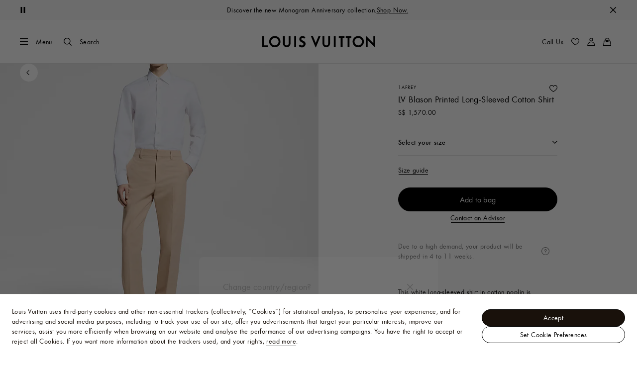

--- FILE ---
content_type: text/html;charset=utf-8
request_url: https://sg.louisvuitton.com/eng-sg/products/lv-blason-printed-long-sleeved-cotton-shirt-nvprod5200067v/1AFREY
body_size: 173647
content:
<!DOCTYPE html><html  lang="en-SG" dir="ltr"><head><meta charset="UTF-8">
<meta name="viewport" content="width=device-width, initial-scale=1, maximum-scale=2, user-scalable=1">
<title>LV Blason Printed Long-Sleeved Cotton Shirt - Ready-to-Wear | LOUIS VUITTON</title>
<link rel="preconnect" href="https://api.louisvuitton.com" crossorigin="anonymous">
<style>/*! normalize.css v8.0.1 | MIT License | github.com/necolas/normalize.css */html{line-height:1.15;-webkit-text-size-adjust:100%}[dir] body{margin:0}main{display:block}h1{font-size:2em}[dir] h1{margin:.67em 0}hr{box-sizing:content-box;height:0;overflow:visible}pre{font-family:monospace,monospace;font-size:1em}[dir] a{background-color:transparent}abbr[title]{text-decoration:underline;-webkit-text-decoration:underline dotted;text-decoration:underline dotted}[dir] abbr[title]{border-bottom:none}b,strong{font-weight:bolder}code,kbd,samp{font-family:monospace,monospace;font-size:1em}small{font-size:80%}sub,sup{font-size:75%;line-height:0;position:relative;vertical-align:baseline}sub{bottom:-.25em}sup{top:-.5em}[dir] img{border-style:none}button,input,optgroup,select,textarea{font-family:inherit;font-size:100%;line-height:1.15}[dir] button,[dir] input,[dir] optgroup,[dir] select,[dir] textarea{margin:0}button,input{overflow:visible}button,select{text-transform:none}[type=button],[type=reset],[type=submit],button{-webkit-appearance:button}[dir] [type=button]::-moz-focus-inner,[dir] [type=reset]::-moz-focus-inner,[dir] [type=submit]::-moz-focus-inner,[dir] button::-moz-focus-inner{border-style:none;padding:0}[type=button]:-moz-focusring,[type=reset]:-moz-focusring,[type=submit]:-moz-focusring,button:-moz-focusring{outline:1px dotted ButtonText}[dir] fieldset{padding:.35em .75em .625em}legend{box-sizing:border-box;color:inherit;display:table;max-width:100%;white-space:normal}[dir] legend{padding:0}progress{vertical-align:baseline}textarea{overflow:auto}[type=checkbox],[type=radio]{box-sizing:border-box}[dir] [type=checkbox],[dir] [type=radio]{padding:0}[type=number]::-webkit-inner-spin-button,[type=number]::-webkit-outer-spin-button{height:auto}[type=search]{-webkit-appearance:textfield;outline-offset:-2px}[type=search]::-webkit-search-decoration{-webkit-appearance:none}::-webkit-file-upload-button{-webkit-appearance:button;font:inherit}details{display:block}summary{display:list-item}[hidden],template{display:none}</style>
<style>.vc-base-icon{display:inline-block;stroke:currentColor;stroke-width:2;fill:none}.vc-header{display:grid;grid-gap:4px;align-items:center;height:30px}[dir] .vc-header{margin-top:10px;padding-left:10px;padding-right:10px}.vc-header.is-lg{font-size:var(--vc-text-lg)}.vc-header.is-xl{font-size:var(--vc-text-xl)}.vc-header.is-2xl{font-size:var(--vc-text-2xl)}.vc-header .vc-next,.vc-header .vc-prev,.vc-header .vc-title{align-items:center;display:flex;grid-row:1;pointer-events:auto;-webkit-user-select:none;-moz-user-select:none;user-select:none}[dir] .vc-header .vc-next,[dir] .vc-header .vc-prev,[dir] .vc-header .vc-title{border:0;border-radius:var(--vc-rounded);cursor:pointer}.vc-header .vc-title{color:var(--vc-header-title-color);font-weight:var(--vc-font-semibold);grid-column:title;line-height:30px;white-space:nowrap}[dir] .vc-header .vc-title{margin:0;padding:0 8px}.vc-header .vc-title:hover{opacity:.75}.vc-header .vc-arrow{align-items:center;color:var(--vc-header-arrow-color);display:flex;height:30px;justify-content:center;width:28px}[dir] .vc-header .vc-arrow{margin:0;padding:0}[dir] .vc-header .vc-arrow:hover{background:var(--vc-header-arrow-hover-bg)}.vc-header .vc-arrow:disabled{opacity:.25;pointer-events:none}.vc-header .vc-prev{grid-column:prev}.vc-header .vc-next{grid-column:next}.vc-day{min-height:32px;position:relative;z-index:1}.vc-monthly .is-not-in-month *{opacity:0;pointer-events:none}.vc-day-layer{bottom:0;pointer-events:none;position:absolute;top:0}[dir] .vc-day-layer{left:0;right:0}.vc-day-box-center-center{align-items:center;display:flex;justify-content:center}[dir] .vc-day-box-center-center{transform-origin:50% 50%}.vc-day-box-left-center{align-items:center;display:flex;justify-content:flex-start}[dir=ltr] .vc-day-box-left-center{transform-origin:0 50%}[dir=rtl] .vc-day-box-left-center{transform-origin:100% 50%}.vc-day-box-right-center{align-items:center;display:flex;justify-content:flex-end}[dir=ltr] .vc-day-box-right-center{transform-origin:100% 50%}[dir=rtl] .vc-day-box-right-center{transform-origin:0 50%}.vc-day-box-center-bottom{align-items:flex-end;display:flex;justify-content:center}.vc-day-content{align-items:center;display:flex;font-size:var(--vc-text-sm);font-weight:var(--vc-font-medium);height:28px;justify-content:center;line-height:28px;-webkit-user-select:none;-moz-user-select:none;user-select:none;width:28px}[dir] .vc-day-content{border-radius:var(--vc-rounded-full);cursor:pointer}[dir] .vc-day-content:hover{background-color:var(--vc-day-content-hover-bg)}.vc-day-content.vc-disabled{color:var(--vc-day-content-disabled-color)}.vc-content:not(.vc-base){color:var(--vc-content-color);font-weight:var(--vc-font-bold)}.vc-highlights{overflow:hidden;pointer-events:none;z-index:-1}.vc-highlight{height:28px;width:28px}.vc-highlight.vc-highlight-base-start{width:50%!important}[dir] .vc-highlight.vc-highlight-base-start{border-radius:0!important}[dir=ltr] .vc-highlight.vc-highlight-base-start{border-right-width:0!important}[dir=rtl] .vc-highlight.vc-highlight-base-start{border-left-width:0!important}.vc-highlight.vc-highlight-base-end{width:50%!important}[dir] .vc-highlight.vc-highlight-base-end{border-radius:0!important}[dir=ltr] .vc-highlight.vc-highlight-base-end{border-left-width:0!important}[dir=rtl] .vc-highlight.vc-highlight-base-end{border-right-width:0!important}.vc-highlight.vc-highlight-base-middle{width:100%}[dir] .vc-highlight.vc-highlight-base-middle{border-left-width:0!important;border-radius:0!important;border-right-width:0!important;margin:0 -1px}[dir] .vc-highlight-bg-none,[dir] .vc-highlight-bg-outline{background-color:var(--vc-highlight-outline-bg);border:2px solid;border-color:var(--vc-highlight-outline-border);border-radius:var(--vc-rounded-full)}[dir] .vc-highlight-bg-light{background-color:var(--vc-highlight-light-bg);border-radius:var(--vc-rounded-full)}[dir] .vc-highlight-bg-solid{background-color:var(--vc-highlight-solid-bg);border-radius:var(--vc-rounded-full)}.vc-highlight-content-none,.vc-highlight-content-outline{color:var(--vc-highlight-outline-content-color);font-weight:var(--vc-font-bold)}.vc-highlight-content-light{color:var(--vc-highlight-light-content-color);font-weight:var(--vc-font-bold)}.vc-highlight-content-solid{color:var(--vc-highlight-solid-content-color);font-weight:var(--vc-font-bold)}.vc-dots{align-items:center;display:flex;justify-content:center}.vc-dot{height:5px;width:5px}[dir] .vc-dot{border-radius:9999px;transition:var(--vc-day-content-transition)}[dir=ltr] .vc-dot:not(:last-child){margin-right:3px}[dir=rtl] .vc-dot:not(:last-child){margin-left:3px}.vc-bars{align-items:center;display:flex;justify-content:flex-start;width:75%}.vc-bar{flex-grow:1;height:3px}[dir] .vc-bar{transition:var(--vc-day-content-transition)}[dir] .vc-dot{background-color:var(--vc-dot-bg)}[dir] .vc-bar{background-color:var(--vc-bar-bg)}.vc-pane{min-width:250px}.vc-weeknumber{align-items:center;display:flex;justify-content:center;position:absolute}[dir=ltr] .vc-weeknumber.is-left{left:calc(var(--vc-weeknumber-offset-inside)*-1)}[dir=ltr] .vc-weeknumber.is-right,[dir=rtl] .vc-weeknumber.is-left{right:calc(var(--vc-weeknumber-offset-inside)*-1)}[dir=rtl] .vc-weeknumber.is-right{left:calc(var(--vc-weeknumber-offset-inside)*-1)}[dir=ltr] .vc-weeknumber.is-left-outside{left:calc(var(--vc-weeknumber-offset-outside)*-1)}[dir=ltr] .vc-weeknumber.is-right-outside,[dir=rtl] .vc-weeknumber.is-left-outside{right:calc(var(--vc-weeknumber-offset-outside)*-1)}[dir=rtl] .vc-weeknumber.is-right-outside{left:calc(var(--vc-weeknumber-offset-outside)*-1)}.vc-weeknumber-content{align-items:center;color:var(--vc-weeknumber-color);display:flex;font-size:var(--vc-text-xs);font-style:italic;font-weight:var(--vc-font-medium);height:28px;justify-content:center;-webkit-user-select:none;-moz-user-select:none;user-select:none;width:28px}[dir] .vc-weeknumber-content{margin-top:2px}.vc-weeks{position:relative;-webkit-overflow-scrolling:touch;min-width:232px}[dir] .vc-weeks{padding:6px}[dir=ltr] .vc-weeks.vc-show-weeknumbers-left{margin-left:var(--vc-weeknumber-offset-inside)}[dir=ltr] .vc-weeks.vc-show-weeknumbers-right,[dir=rtl] .vc-weeks.vc-show-weeknumbers-left{margin-right:var(--vc-weeknumber-offset-inside)}[dir=rtl] .vc-weeks.vc-show-weeknumbers-right{margin-left:var(--vc-weeknumber-offset-inside)}.vc-weekday{color:var(--vc-weekday-color);font-size:var(--vc-text-sm);font-weight:var(--vc-font-bold);line-height:14px;-webkit-user-select:none;-moz-user-select:none;user-select:none}[dir] .vc-weekday{cursor:default;padding-bottom:8px;padding-top:4px;text-align:center}.vc-week,.vc-weekdays{display:grid;grid-template-columns:repeat(7,1fr);position:relative}.vc-popover-content-wrapper{--popover-horizontal-content-offset:8px;--popover-vertical-content-offset:10px;--popover-caret-horizontal-offset:18px;--popover-caret-vertical-offset:8px;display:block;outline:none;position:absolute;z-index:10}.vc-popover-content-wrapper:not(.is-interactive){pointer-events:none}.vc-popover-content{color:var(--vc-popover-content-color);font-weight:var(--vc-font-medium);outline:none;position:relative;z-index:10}[dir] .vc-popover-content{background-color:var(--vc-popover-content-bg);border:1px solid;border-color:var(--vc-popover-content-border);border-radius:var(--vc-rounded-lg);box-shadow:var(--vc-shadow-lg);padding:4px}[dir] .vc-popover-content.direction-bottom{margin-top:var(--popover-vertical-content-offset)}[dir] .vc-popover-content.direction-top{margin-bottom:var(--popover-vertical-content-offset)}[dir=ltr] .vc-popover-content.direction-left{margin-right:var(--popover-horizontal-content-offset)}[dir=ltr] .vc-popover-content.direction-right,[dir=rtl] .vc-popover-content.direction-left{margin-left:var(--popover-horizontal-content-offset)}[dir=rtl] .vc-popover-content.direction-right{margin-right:var(--popover-horizontal-content-offset)}.vc-popover-caret{content:"";display:block;height:12px;position:absolute;width:12px;z-index:-1}[dir] .vc-popover-caret{background-color:inherit;border-top:inherit}[dir=ltr] .vc-popover-caret{border-left:inherit}[dir=rtl] .vc-popover-caret{border-right:inherit}.vc-popover-caret.direction-bottom{top:0}[dir=ltr] .vc-popover-caret.direction-bottom.align-left{transform:translateY(-50%) rotate(45deg)}[dir=rtl] .vc-popover-caret.direction-bottom.align-left{transform:translateY(-50%) rotate(-45deg)}[dir=ltr] .vc-popover-caret.direction-bottom.align-center{transform:translate(-50%) translateY(-50%) rotate(45deg)}[dir=rtl] .vc-popover-caret.direction-bottom.align-center{transform:translate(50%) translateY(-50%) rotate(-45deg)}[dir=ltr] .vc-popover-caret.direction-bottom.align-right{transform:translateY(-50%) rotate(45deg)}[dir=rtl] .vc-popover-caret.direction-bottom.align-right{transform:translateY(-50%) rotate(-45deg)}.vc-popover-caret.direction-top{top:100%}[dir=ltr] .vc-popover-caret.direction-top.align-left{transform:translateY(-50%) rotate(-135deg)}[dir=rtl] .vc-popover-caret.direction-top.align-left{transform:translateY(-50%) rotate(135deg)}[dir=ltr] .vc-popover-caret.direction-top.align-center{transform:translate(-50%) translateY(-50%) rotate(-135deg)}[dir=rtl] .vc-popover-caret.direction-top.align-center{transform:translate(50%) translateY(-50%) rotate(135deg)}[dir=ltr] .vc-popover-caret.direction-top.align-right{transform:translateY(-50%) rotate(-135deg)}[dir=rtl] .vc-popover-caret.direction-top.align-right{transform:translateY(-50%) rotate(135deg)}[dir=ltr] .vc-popover-caret.direction-left{left:100%}[dir=rtl] .vc-popover-caret.direction-left{right:100%}[dir=ltr] .vc-popover-caret.direction-left.align-top{transform:translate(-50%) rotate(135deg)}[dir=rtl] .vc-popover-caret.direction-left.align-top{transform:translate(50%) rotate(-135deg)}[dir=ltr] .vc-popover-caret.direction-left.align-middle{transform:translateY(-50%) translate(-50%) rotate(135deg)}[dir=rtl] .vc-popover-caret.direction-left.align-middle{transform:translateY(-50%) translate(50%) rotate(-135deg)}[dir=ltr] .vc-popover-caret.direction-left.align-bottom{transform:translate(-50%) rotate(135deg)}[dir=rtl] .vc-popover-caret.direction-left.align-bottom{transform:translate(50%) rotate(-135deg)}[dir=ltr] .vc-popover-caret.direction-right{left:0}[dir=rtl] .vc-popover-caret.direction-right{right:0}[dir=ltr] .vc-popover-caret.direction-right.align-top{transform:translate(-50%) rotate(-45deg)}[dir=rtl] .vc-popover-caret.direction-right.align-top{transform:translate(50%) rotate(45deg)}[dir=ltr] .vc-popover-caret.direction-right.align-middle{transform:translateY(-50%) translate(-50%) rotate(-45deg)}[dir=rtl] .vc-popover-caret.direction-right.align-middle{transform:translateY(-50%) translate(50%) rotate(45deg)}[dir=ltr] .vc-popover-caret.direction-right.align-bottom{transform:translate(-50%) rotate(-45deg)}[dir=rtl] .vc-popover-caret.direction-right.align-bottom{transform:translate(50%) rotate(45deg)}[dir=ltr] .vc-popover-caret.align-left{left:var(--popover-caret-horizontal-offset)}[dir=rtl] .vc-popover-caret.align-left{right:var(--popover-caret-horizontal-offset)}[dir=ltr] .vc-popover-caret.align-center{left:50%}[dir=rtl] .vc-popover-caret.align-center{right:50%}[dir=ltr] .vc-popover-caret.align-right{right:var(--popover-caret-horizontal-offset)}[dir=rtl] .vc-popover-caret.align-right{left:var(--popover-caret-horizontal-offset)}.vc-popover-caret.align-top{top:var(--popover-caret-vertical-offset)}.vc-popover-caret.align-middle{top:50%}.vc-popover-caret.align-bottom{bottom:var(--popover-caret-vertical-offset)}.vc-nav-header{display:flex;justify-content:space-between}.vc-nav-arrow,.vc-nav-item,.vc-nav-title{font-size:var(--vc-text-sm);-webkit-user-select:none;-moz-user-select:none;user-select:none;white-space:nowrap}[dir] .vc-nav-arrow,[dir] .vc-nav-item,[dir] .vc-nav-title{border:0;border-radius:var(--vc-rounded);cursor:pointer;margin:0}[dir] .vc-nav-arrow:hover,[dir] .vc-nav-item:hover,[dir] .vc-nav-title:hover{background-color:var(--vc-nav-hover-bg)}.vc-nav-arrow:disabled,.vc-nav-item:disabled,.vc-nav-title:disabled{opacity:.25;pointer-events:none}.vc-nav-title{color:var(--vc-nav-title-color);font-weight:var(--vc-font-bold);height:30px;line-height:var(--vc-leading-snug)}[dir] .vc-nav-title{padding:0 6px}.vc-nav-arrow{align-items:center;color:var(--vc-header-arrow-color);display:flex;height:30px;justify-content:center;width:26px}[dir] .vc-nav-arrow{padding:0}.vc-nav-items{display:grid;grid-template-columns:repeat(3,1fr);grid-row-gap:2px;grid-column-gap:5px}[dir] .vc-nav-items{margin-top:2px}.vc-nav-item{font-weight:var(--vc-font-semibold);line-height:var(--vc-leading-snug);width:48px}[dir] .vc-nav-item{padding:6px 0;text-align:center}.vc-nav-item.is-active{color:var(--vc-nav-item-active-color);font-weight:var(--vc-font-bold)}[dir] .vc-nav-item.is-active{background-color:var(--vc-nav-item-active-bg)}[dir] .vc-nav-item.is-active:not(:focus){box-shadow:var(--vc-nav-item-active-box-shadow)}.vc-nav-item.is-current{color:var(--vc-nav-item-current-color)}.vc-day-popover-row{align-items:center;display:flex}[dir] .vc-day-popover-row{transition:var(--vc-day-content-transition)}.vc-day-popover-row-indicator{align-items:center;display:flex;flex-grow:0;justify-content:center;width:15px}[dir] .vc-day-popover-row-indicator span{transition:var(--vc-day-content-transition)}.vc-day-popover-row-label{align-items:center;display:flex;flex-grow:1;flex-wrap:none;font-size:var(--vc-text-xs);line-height:var(--vc-leading-normal);width:-moz-max-content;width:max-content}[dir] .vc-day-popover-row-label{margin-left:4px;margin-right:4px}.vc-day-popover-row-highlight{height:5px;width:8px}[dir] .vc-day-popover-row-highlight{border-radius:3px}.vc-day-popover-row-bar{height:3px;width:10px}.vc-pane-container{position:relative;width:100%}.vc-pane-container.in-transition{overflow:hidden}.vc-pane-layout{display:grid}.vc-pane-header-wrapper{pointer-events:none;position:absolute;top:0;width:100%}.vc-day-popover-container{font-size:var(--vc-text-xs);font-weight:var(--vc-font-medium)}.vc-day-popover-header{color:var(--vc-day-popover-header-color);font-size:var(--vc-text-xs);font-weight:var(--vc-font-semibold)}[dir] .vc-day-popover-header{text-align:center}.vc-base-select{position:relative}.vc-base-select select{-webkit-appearance:none;-moz-appearance:none;appearance:none;color:var(--vc-select-color);display:block;font-size:var(--vc-text-base);font-weight:var(--vc-font-medium);height:30px;line-height:var(--leading-none);text-indent:0;width:-moz-max-content;width:max-content}[dir] .vc-base-select select{background-color:transparent;background-image:none;border-radius:var(--vc-rounded);cursor:pointer;margin:0;padding:0 4px;text-align:center}[dir] .vc-base-select select:hover{background-color:var(--vc-select-hover-bg)}[dir=ltr] .vc-base-select select.vc-has-icon{padding:0 24px 0 10px}[dir=rtl] .vc-base-select select.vc-has-icon{padding:0 10px 0 24px}.vc-base-select select.vc-small{font-size:var(--vc-text-sm)}[dir] .vc-base-select select.vc-small.vc-has-icon{padding:0 20px 0 8}[dir=ltr] .vc-base-select select.vc-align-left{text-align:left}[dir=ltr] .vc-base-select select.vc-align-right,[dir=rtl] .vc-base-select select.vc-align-left{text-align:right}[dir=rtl] .vc-base-select select.vc-align-right{text-align:left}.vc-base-select .vc-base-icon{opacity:.6;pointer-events:none;position:absolute;top:6px}[dir=ltr] .vc-base-select .vc-base-icon{right:4px}[dir=rtl] .vc-base-select .vc-base-icon{left:4px}.vc-time-picker{align-items:center;display:flex;flex-direction:column}[dir] .vc-time-picker{padding:8px 4px}.vc-time-picker.vc-invalid{opacity:.5;pointer-events:none}[dir] .vc-time-picker.vc-attached{border-top:1px solid var(--vc-time-picker-border)}[dir] .vc-time-picker>*+*{margin-top:4px}.vc-time-header{align-items:center;display:flex;font-size:var(--vc-text-sm);font-weight:var(--vc-font-semibold);line-height:21px;text-transform:uppercase}[dir] .vc-time-header{margin-top:-4px;padding-left:4px;padding-right:4px}.vc-time-select-group{align-items:center;display:inline-flex}[dir] .vc-time-select-group{background:var(--vc-time-select-group-bg);border:1px solid var(--vc-time-select-group-border);border-radius:var(--vc-rounded-md);padding:0 4px}.vc-time-select-group .vc-base-icon{color:var(--vc-time-select-group-icon-color)}[dir=ltr] .vc-time-select-group .vc-base-icon{margin-right:4px}[dir=rtl] .vc-time-select-group .vc-base-icon{margin-left:4px}.vc-time-weekday{color:var(--vc-time-weekday-color);letter-spacing:var(--tracking-wide)}.vc-time-month{color:var(--vc-time-month-color)}[dir=ltr] .vc-time-month{margin-left:8px}[dir=rtl] .vc-time-month{margin-right:8px}.vc-time-day{color:var(--vc-time-day-color)}[dir=ltr] .vc-time-day{margin-left:4px}[dir=rtl] .vc-time-day{margin-right:4px}.vc-time-year{color:var(--vc-time-year-color)}[dir=ltr] .vc-time-year{margin-left:8px}[dir=rtl] .vc-time-year{margin-right:8px}[dir=ltr] .vc-time-colon{margin:0 1px 2px 2px}[dir=rtl] .vc-time-colon{margin:0 2px 2px 1px}[dir=ltr] .vc-time-decimal{margin:0 0 0 1px}[dir=rtl] .vc-time-decimal{margin:0 1px 0 0}[dir] .vc-none-enter-active,[dir] .vc-none-leave-active{transition-duration:0s}.vc-fade-enter-active,.vc-fade-leave-active,.vc-slide-down-enter-active,.vc-slide-down-leave-active,.vc-slide-fade-enter-active,.vc-slide-fade-leave-active,.vc-slide-left-enter-active,.vc-slide-left-leave-active,.vc-slide-right-enter-active,.vc-slide-right-leave-active,.vc-slide-up-enter-active,.vc-slide-up-leave-active{backface-visibility:hidden;pointer-events:none;transition:transform var(--vc-slide-duration) var(--vc-slide-timing),opacity var(--vc-slide-duration) var(--vc-slide-timing)}[dir] .vc-fade-enter-active,[dir] .vc-fade-leave-active,[dir] .vc-slide-down-enter-active,[dir] .vc-slide-down-leave-active,[dir] .vc-slide-fade-enter-active,[dir] .vc-slide-fade-leave-active,[dir] .vc-slide-left-enter-active,[dir] .vc-slide-left-leave-active,[dir] .vc-slide-right-enter-active,[dir] .vc-slide-right-leave-active,[dir] .vc-slide-up-enter-active,[dir] .vc-slide-up-leave-active{transition:transform var(--vc-slide-duration) var(--vc-slide-timing),opacity var(--vc-slide-duration) var(--vc-slide-timing)}.vc-fade-leave-active,.vc-none-leave-active,.vc-slide-down-leave-active,.vc-slide-left-leave-active,.vc-slide-right-leave-active,.vc-slide-up-leave-active{position:absolute!important;width:100%}.vc-fade-enter-from,.vc-fade-leave-to,.vc-none-enter-from,.vc-none-leave-to,.vc-slide-down-enter-from,.vc-slide-down-leave-to,.vc-slide-fade-enter-from,.vc-slide-fade-leave-to,.vc-slide-left-enter-from,.vc-slide-left-leave-to,.vc-slide-right-enter-from,.vc-slide-right-leave-to,.vc-slide-up-enter-from,.vc-slide-up-leave-to{opacity:0}[dir] .vc-slide-fade-enter-from.direction-left,[dir] .vc-slide-fade-leave-to.direction-left,[dir] .vc-slide-left-enter-from,[dir] .vc-slide-right-leave-to{transform:translate(var(--vc-slide-translate))}[dir=ltr] .vc-slide-fade-enter-from.direction-right,[dir=ltr] .vc-slide-fade-leave-to.direction-right,[dir=ltr] .vc-slide-left-leave-to,[dir=ltr] .vc-slide-right-enter-from{transform:translate(calc(var(--vc-slide-translate)*-1))}[dir=rtl] .vc-slide-fade-enter-from.direction-right,[dir=rtl] .vc-slide-fade-leave-to.direction-right,[dir=rtl] .vc-slide-left-leave-to,[dir=rtl] .vc-slide-right-enter-from{transform:translate(calc((-1*var(--vc-slide-translate))*-1))}[dir] .vc-slide-down-leave-to,[dir] .vc-slide-fade-enter-from.direction-top,[dir] .vc-slide-fade-leave-to.direction-top,[dir] .vc-slide-up-enter-from{transform:translateY(var(--vc-slide-translate))}[dir] .vc-slide-down-enter-from,[dir] .vc-slide-fade-enter-from.direction-bottom,[dir] .vc-slide-fade-leave-to.direction-bottom,[dir] .vc-slide-up-leave-to{transform:translateY(calc(var(--vc-slide-translate)*-1))}:root{--vc-white:#fff;--vc-black:#000;--vc-gray-50:#f8fafc;--vc-gray-100:#f1f5f9;--vc-gray-200:#e2e8f0;--vc-gray-300:#cbd5e1;--vc-gray-400:#94a3b8;--vc-gray-500:#64748b;--vc-gray-600:#475569;--vc-gray-700:#334155;--vc-gray-800:#1e293b;--vc-gray-900:#0f172a;--vc-font-family:BlinkMacSystemFont,-apple-system,"Segoe UI","Roboto","Oxygen","Ubuntu","Cantarell","Fira Sans","Droid Sans","Helvetica Neue","Helvetica","Arial",sans-serif;--vc-font-normal:400;--vc-font-medium:500;--vc-font-semibold:600;--vc-font-bold:700;--vc-text-2xs:10px;--vc-text-xs:12px;--vc-text-sm:14px;--vc-text-base:16px;--vc-text-lg:18px;--vc-text-xl:20px;--vc-text-2xl:24px;--vc-leading-none:1;--vc-leading-tight:1.25;--vc-leading-snug:1.375;--vc-leading-normal:1.5;--vc-rounded:.25rem;--vc-rounded-md:.375rem;--vc-rounded-lg:.5rem;--vc-rounded-full:9999px;--vc-shadow:0 1px 3px 0 rgba(0,0,0,.1),0 1px 2px 0 rgba(0,0,0,.06);--vc-shadow-lg:0 10px 15px -3px rgba(0,0,0,.1),0 4px 6px -2px rgba(0,0,0,.05);--vc-shadow-inner:inset 0 2px 4px 0 rgba(0,0,0,.06);--vc-slide-translate:22px;--vc-slide-duration:.15s;--vc-slide-timing:ease;--vc-day-content-transition:all .13s ease-in;--vc-weeknumber-offset-inside:26px;--vc-weeknumber-offset-outside:34px}.vc-gray{--vc-accent-50:var(--vc-gray-50);--vc-accent-100:var(--vc-gray-100);--vc-accent-200:var(--vc-gray-200);--vc-accent-300:var(--vc-gray-300);--vc-accent-400:var(--vc-gray-400);--vc-accent-500:var(--vc-gray-500);--vc-accent-600:var(--vc-gray-600);--vc-accent-700:var(--vc-gray-700);--vc-accent-800:var(--vc-gray-800);--vc-accent-900:var(--vc-gray-900)}.vc-red{--vc-accent-50:#fef2f2;--vc-accent-100:#fee2e2;--vc-accent-200:#fecaca;--vc-accent-300:#fca5a5;--vc-accent-400:#f87171;--vc-accent-500:#ef4444;--vc-accent-600:#dc2626;--vc-accent-700:#b91c1c;--vc-accent-800:#991b1b;--vc-accent-900:#7f1d1d}.vc-orange{--vc-accent-50:#fff7ed;--vc-accent-100:#ffedd5;--vc-accent-200:#fed7aa;--vc-accent-300:#fdba74;--vc-accent-400:#fb923c;--vc-accent-500:#f97316;--vc-accent-600:#ea580c;--vc-accent-700:#c2410c;--vc-accent-800:#9a3412;--vc-accent-900:#7c2d12}.vc-yellow{--vc-accent-50:#fefce8;--vc-accent-100:#fef9c3;--vc-accent-200:#fef08a;--vc-accent-300:#fde047;--vc-accent-400:#facc15;--vc-accent-500:#eab308;--vc-accent-600:#ca8a04;--vc-accent-700:#a16207;--vc-accent-800:#854d0e;--vc-accent-900:#713f12}.vc-green{--vc-accent-50:#f0fdf4;--vc-accent-100:#dcfce7;--vc-accent-200:#bbf7d0;--vc-accent-300:#86efac;--vc-accent-400:#4ade80;--vc-accent-500:#22c55e;--vc-accent-600:#16a34a;--vc-accent-700:#15803d;--vc-accent-800:#166534;--vc-accent-900:#14532d}.vc-teal{--vc-accent-50:#f0fdfa;--vc-accent-100:#ccfbf1;--vc-accent-200:#99f6e4;--vc-accent-300:#5eead4;--vc-accent-400:#2dd4bf;--vc-accent-500:#14b8a6;--vc-accent-600:#0d9488;--vc-accent-700:#0f766e;--vc-accent-800:#115e59;--vc-accent-900:#134e4a}.vc-blue{--vc-accent-50:#eff6ff;--vc-accent-100:#dbeafe;--vc-accent-200:#bfdbfe;--vc-accent-300:#93c5fd;--vc-accent-400:#60a5fa;--vc-accent-500:#3b82f6;--vc-accent-600:#2563eb;--vc-accent-700:#1d4ed8;--vc-accent-800:#1e40af;--vc-accent-900:#1e3a8a}.vc-indigo{--vc-accent-50:#eef2ff;--vc-accent-100:#e0e7ff;--vc-accent-200:#c7d2fe;--vc-accent-300:#a5b4fc;--vc-accent-400:#818cf8;--vc-accent-500:#6366f1;--vc-accent-600:#4f46e5;--vc-accent-700:#4338ca;--vc-accent-800:#3730a3;--vc-accent-900:#312e81}.vc-purple{--vc-accent-50:#faf5ff;--vc-accent-100:#f3e8ff;--vc-accent-200:#e9d5ff;--vc-accent-300:#d8b4fe;--vc-accent-400:#c084fc;--vc-accent-500:#a855f7;--vc-accent-600:#9333ea;--vc-accent-700:#7e22ce;--vc-accent-800:#6b21a8;--vc-accent-900:#581c87}.vc-pink{--vc-accent-50:#fdf2f8;--vc-accent-100:#fce7f3;--vc-accent-200:#fbcfe8;--vc-accent-300:#f9a8d4;--vc-accent-400:#f472b6;--vc-accent-500:#ec4899;--vc-accent-600:#db2777;--vc-accent-700:#be185d;--vc-accent-800:#9d174d;--vc-accent-900:#831843}.vc-focus:focus-within{outline:0}[dir] .vc-focus:focus-within{box-shadow:var(--vc-focus-ring)}.vc-light{--vc-color:var(--vc-gray-900);--vc-bg:var(--vc-white);--vc-border:var(--vc-gray-300);--vc-hover-bg:rgba(204,214,224,.3);--vc-focus-ring:0 0 0 2px rgba(59,131,246,.4);--vc-header-arrow-color:var(--vc-gray-500);--vc-header-arrow-hover-bg:var(--vc-gray-200);--vc-header-title-color:var(--vc-gray-900);--vc-weekday-color:var(--vc-gray-500);--vc-weeknumber-color:var(--vc-gray-400);--vc-nav-hover-bg:var(--vc-gray-200);--vc-nav-title-color:var(--vc-gray-900);--vc-nav-item-hover-box-shadow:none;--vc-nav-item-active-color:var(--vc-white);--vc-nav-item-active-bg:var(--vc-accent-500);--vc-nav-item-active-box-shadow:var(--vc-shadow);--vc-nav-item-current-color:var(--vc-accent-600);--vc-day-popover-container-color:var(--vc-white);--vc-day-popover-container-bg:var(--vc-gray-800);--vc-day-popover-container-border:var(--vc-gray-700);--vc-day-popover-header-color:var(--vc-gray-700);--vc-popover-content-color:var(--vc-gray-900);--vc-popover-content-bg:var(--vc-gray-50);--vc-popover-content-border:var(--vc-gray-300);--vc-time-picker-border:var(--vc-gray-300);--vc-time-weekday-color:var(--vc-gray-700);--vc-time-month-color:var(--vc-accent-600);--vc-time-day-color:var(--vc-accent-600);--vc-time-year-color:var(--vc-gray-500);--vc-time-select-group-bg:var(--vc-gray-50);--vc-time-select-group-border:var(--vc-gray-300);--vc-time-select-group-icon-color:var(--vc-accent-500);--vc-select-color:var(--vc-gray-900);--vc-select-bg:var(--vg-gray-50);--vc-select-hover-bg:var(--vc-gray-100);--vc-select-border:var(--vc-gray-300);--vc-day-content-hover-bg:var(--vc-hover-bg);--vc-day-content-disabled-color:var(--vc-gray-400)}.vc-light .vc-attr,.vc-light.vc-attr{--vc-content-color:var(--vc-accent-600);--vc-highlight-outline-bg:var(--vc-white);--vc-highlight-outline-border:var(--vc-accent-600);--vc-highlight-outline-content-color:var(--vc-accent-700);--vc-highlight-light-bg:var(--vc-accent-200);--vc-highlight-light-content-color:var(--vc-accent-900);--vc-highlight-solid-bg:var(--vc-accent-600);--vc-highlight-solid-content-color:var(--vc-white);--vc-dot-bg:var(--vc-accent-600);--vc-bar-bg:var(--vc-accent-600)}.vc-dark{--vc-color:var(--vc-white);--vc-bg:var(--vc-gray-900);--vc-border:var(--vc-gray-700);--vc-hover-bg:rgba(114,129,151,.3);--vc-focus-ring:0 0 0 2px rgba(59,130,246,.7);--vc-header-arrow-color:var(--vc-gray-300);--vc-header-arrow-hover-bg:var(--vc-gray-800);--vc-header-title-color:var(--vc-gray-100);--vc-weekday-color:var(--vc-accent-200);--vc-weeknumber-color:var(--vc-gray-500);--vc-nav-hover-bg:var(--vc-gray-700);--vc-nav-title-color:var(--vc-gray-100);--vc-nav-item-hover-box-shadow:none;--vc-nav-item-active-color:var(--vc-white);--vc-nav-item-active-bg:var(--vc-accent-500);--vc-nav-item-active-box-shadow:none;--vc-nav-item-current-color:var(--vc-accent-400);--vc-day-popover-container-color:var(--vc-gray-800);--vc-day-popover-container-bg:var(--vc-white);--vc-day-popover-container-border:var(--vc-gray-100);--vc-day-popover-header-color:var(--vc-gray-300);--vc-popover-content-color:var(--vc-white);--vc-popover-content-bg:var(--vc-gray-800);--vc-popover-content-border:var(--vc-gray-700);--vc-time-picker-border:var(--vc-gray-700);--vc-time-weekday-color:var(--vc-gray-400);--vc-time-month-color:var(--vc-accent-400);--vc-time-day-color:var(--vc-accent-400);--vc-time-year-color:var(--vc-gray-500);--vc-time-select-group-bg:var(--vc-gray-700);--vc-time-select-group-border:var(--vc-gray-500);--vc-time-select-group-icon-color:var(--vc-accent-400);--vc-select-color:var(--vc-gray-200);--vc-select-bg:var(--vc-gray-700);--vc-select-hover-bg:var(--vc-gray-600);--vc-select-border:var(--vc-gray-500);--vc-day-content-hover-bg:var(--vc-hover-bg);--vc-day-content-disabled-color:var(--vc-gray-600)}.vc-dark .vc-attr,.vc-dark.vc-attr{--vc-content-color:var(--vc-accent-500);--vc-highlight-outline-bg:var(--vc-gray-900);--vc-highlight-outline-border:var(--vc-accent-300);--vc-highlight-outline-content-color:var(--vc-accent-200);--vc-highlight-light-bg:var(--vc-accent-800);--vc-highlight-light-content-color:var(--vc-accent-100);--vc-highlight-solid-bg:var(--vc-accent-500);--vc-highlight-solid-content-color:var(--vc-white);--vc-dot-bg:var(--vc-accent-500);--vc-bar-bg:var(--vc-accent-500)}.vc-container{color:var(--vc-color);display:inline-flex;font-family:var(--vc-font-family);height:-moz-max-content;height:max-content;position:relative;width:-moz-max-content;width:max-content;-webkit-font-smoothing:antialiased;-moz-osx-font-smoothing:grayscale;-webkit-tap-highlight-color:transparent}[dir] .vc-container{background-color:var(--vc-bg)}.vc-container,.vc-container *{box-sizing:border-box}.vc-container :focus,.vc-container:focus{outline:none}[dir] .vc-container .vc-container{border:none}[dir] .vc-bordered{border:1px solid;border-color:var(--vc-border);border-radius:var(--vc-rounded-lg)}.vc-expanded{min-width:100%}[dir] .vc-transparent{background-color:transparent}[dir] .vc-date-picker-content{background-color:var(--vc-bg);padding:0}[dir] .vc-date-picker-content .vc-container{border:0}</style>
<style>@charset "UTF-8";:root{--vh:1vh;--banner-height:0px;--focus-outline-offset:1px;--product-picture-background:url([data-uri])}.lv-list{list-style:none}[dir] .lv-list{margin:0;padding:0}.lv-gutters{box-sizing:border-box}[dir] .lv-gutters{padding-left:6.4vw;padding-right:6.4vw}@media screen and (min-width:48rem){[dir] .lv-gutters{padding-left:3.125vw;padding-right:3.125vw}}@media screen and (min-width:64rem){[dir] .lv-gutters{padding-left:4.6875vw;padding-right:4.6875vw}}@media screen and (min-width:90rem){[dir] .lv-gutters{padding-left:8.3333333333vw;padding-right:8.3333333333vw}}.lv-gutters-small{box-sizing:border-box}[dir] .lv-gutters-small{padding-left:6.4vw;padding-right:6.4vw}@media screen and (min-width:48rem){[dir] .lv-gutters-small{padding-left:3.125vw;padding-right:3.125vw}}@media screen and (min-width:64rem){[dir] .lv-gutters-small{padding-left:3.125vw;padding-right:3.125vw}}@media screen and (min-width:90rem){[dir] .lv-gutters-small{padding-left:3.3333333333vw;padding-right:3.3333333333vw}}.lv-medium-only{display:none}@media screen and (min-width:48rem){.lv-medium-only{display:block}}.lv-small-only{display:block}@media screen and (min-width:48rem){.lv-small-only{display:none}}.lv-fullheight{min-height:100vh}.lv-map{width:100%}.lv-map,.lv-map>div{height:100%}.lv-sticky>*{position:fixed!important;z-index:3}[dir] .lv-sticky>*{left:0;right:0}html[dir] .nuxt-progress{left:0!important;right:auto!important}@font-face{font-display:swap;font-family:Louis Vuitton Web;font-style:normal;font-weight:300;src:url(/fonts/bin/LouisVuitton-Light.woff2) format("woff2"),url(/fonts/bin/LouisVuitton-Light.woff) format("woff")}@font-face{font-display:swap;font-family:Louis Vuitton Web;font-style:italic;font-weight:300;src:url(/fonts/bin/LouisVuitton-LightOblique.woff2) format("woff2"),url(/fonts/bin/LouisVuitton-LightOblique.woff) format("woff")}@font-face{font-display:swap;font-family:Louis Vuitton Web;font-style:normal;font-weight:400;src:url(/fonts/bin/LouisVuitton-Regular.woff2) format("woff2"),url(/fonts/bin/LouisVuitton-Regular.woff) format("woff")}@font-face{font-display:swap;font-family:Louis Vuitton Web;font-style:italic;font-weight:400;src:url(/fonts/bin/LouisVuitton-Oblique.woff2) format("woff2"),url(/fonts/bin/LouisVuitton-Oblique.woff) format("woff")}@font-face{font-display:swap;font-family:Louis Vuitton Web;font-style:normal;font-weight:500;src:url(/fonts/bin/LouisVuitton-Medium.woff2) format("woff2"),url(/fonts/bin/LouisVuitton-Medium.woff) format("woff")}@font-face{font-display:swap;font-family:Louis Vuitton Web;font-style:italic;font-weight:500;src:url(/fonts/bin/LouisVuitton-MediumOblique.woff2) format("woff2"),url(/fonts/bin/LouisVuitton-MediumOblique.woff) format("woff")}@font-face{font-display:swap;font-family:Louis Vuitton Web;font-style:normal;font-weight:600;src:url(/fonts/bin/LouisVuitton-Demi.woff2) format("woff2"),url(/fonts/bin/LouisVuitton-Demi.woff) format("woff")}@font-face{font-display:swap;font-family:Louis Vuitton Web;font-style:italic;font-weight:600;src:url(/fonts/bin/LouisVuitton-DemiOblique.woff2) format("woff2"),url(/fonts/bin/LouisVuitton-DemiOblique.woff) format("woff")}@font-face{font-display:swap;font-family:Louis Vuitton Symbols Web;font-style:normal;font-weight:600;src:url(/fonts/bin/LouisVuitton-Demi_logo.woff2) format("woff2"),url(/fonts/bin/LouisVuitton-Demi_logo.woff) format("woff")}@font-face{font-display:swap;font-family:Louis Vuitton Web;font-style:normal;font-weight:700;src:url(/fonts/bin/LouisVuitton-Bold.woff2) format("woff2"),url(/fonts/bin/LouisVuitton-Bold.woff) format("woff")}@font-face{font-display:swap;font-family:tiredOfCourier;font-style:normal;font-weight:400;src:url(/fonts/bin/tiredOfCourier.woff2) format("woff2"),url(/fonts/bin/tiredOfCourier.woff) format("woff")}@font-face{font-display:swap;font-family:CommercialScriptStd;font-style:normal;font-weight:400;src:url(/fonts/bin/CommercialScriptStd.woff2) format("woff2"),url(/fonts/bin/CommercialScriptStd.woff) format("woff")}@font-face{font-display:swap;font-family:Louis Vuitton Cyrillic;font-style:normal;font-weight:400;src:url(/fonts/bin/LouisVuitton-Cyrillic.woff2) format("woff2"),url(/fonts/bin/LouisVuitton-Cyrillic.woff) format("woff")}@font-face{font-display:swap;font-family:Louis Vuitton Cyrillic;font-style:normal;font-weight:600;src:url(/fonts/bin/LouisVuitton-CyrillicDemi.woff2) format("woff2"),url(/fonts/bin/LouisVuitton-CyrillicDemi.woff) format("woff")}@font-face{font-display:swap;font-family:Louis Vuitton Cyrillic;font-style:normal;font-weight:300;src:url(/fonts/bin/LouisVuitton-CyrillicLight.woff2) format("woff2"),url(/fonts/bin/LouisVuitton-CyrillicLight.woff) format("woff")}@font-face{font-display:swap;font-family:Louis Vuitton Arabic;font-style:normal;font-weight:300;src:url(/fonts/bin/AvenirW05-Light.woff2) format("woff2"),url(/fonts/bin/AvenirW05-Light.woff) format("woff")}@font-face{font-display:swap;font-family:Louis Vuitton Arabic;font-style:normal;font-weight:400;src:url(/fonts/bin/AvenirW05-Regular.woff2) format("woff2"),url(/fonts/bin/AvenirW05-Regular.woff) format("woff")}@font-face{font-display:swap;font-family:Louis Vuitton Arabic;font-style:normal;font-weight:500;src:url(/fonts/bin/AvenirW05-Medium.woff2) format("woff2"),url(/fonts/bin/AvenirW05-Medium.woff) format("woff")}@font-face{font-display:swap;font-family:Louis Vuitton Arabic;font-style:normal;font-weight:600;src:url(/fonts/bin/AvenirW05-Heavy.woff2) format("woff2"),url(/fonts/bin/AvenirW05-Heavy.woff) format("woff")}@font-face{font-display:swap;font-family:Louis Vuitton Arabic;font-style:normal;font-weight:700;src:url(/fonts/bin/AvenirW05-Black.woff2) format("woff2"),url(/fonts/bin/AvenirW05-Black.woff) format("woff")}@font-face{font-display:swap;font-family:Louis Vuitton Chinese;font-style:normal;font-weight:300;src:url(/fonts/bin/LouisVuitton-Light.woff2) format("woff2"),url(/fonts/bin/LouisVuitton-Light.woff) format("woff")}@font-face{font-display:swap;font-family:Louis Vuitton Chinese;font-style:italic;font-weight:300;src:url(/fonts/bin/LouisVuitton-LightOblique.woff2) format("woff2"),url(/fonts/bin/LouisVuitton-LightOblique.woff) format("woff")}@font-face{font-display:swap;font-family:Louis Vuitton Chinese;font-style:normal;font-weight:400;src:url(/fonts/bin/LouisVuitton-Regular.woff2) format("woff2"),url(/fonts/bin/LouisVuitton-Regular.woff) format("woff")}@font-face{font-display:swap;font-family:Louis Vuitton Chinese;font-style:italic;font-weight:400;src:url(/fonts/bin/LouisVuitton-Oblique.woff2) format("woff2"),url(/fonts/bin/LouisVuitton-Oblique.woff) format("woff")}@font-face{font-display:swap;font-family:Louis Vuitton Chinese;font-style:normal;font-weight:500;src:url(/fonts/bin/LouisVuitton-Medium.woff2) format("woff2"),url(/fonts/bin/LouisVuitton-Medium.woff) format("woff")}@font-face{font-display:swap;font-family:Louis Vuitton Chinese;font-style:italic;font-weight:500;src:url(/fonts/bin/LouisVuitton-MediumOblique.woff2) format("woff2"),url(/fonts/bin/LouisVuitton-MediumOblique.woff) format("woff")}@font-face{font-display:swap;font-family:Louis Vuitton Chinese;font-style:normal;font-weight:600;src:url(/fonts/bin/LouisVuitton-Demi.woff2) format("woff2"),url(/fonts/bin/LouisVuitton-Demi.woff) format("woff")}@font-face{font-display:swap;font-family:Louis Vuitton Chinese;font-style:italic;font-weight:600;src:url(/fonts/bin/LouisVuitton-DemiOblique.woff2) format("woff2"),url(/fonts/bin/LouisVuitton-DemiOblique.woff) format("woff")}@font-face{font-display:swap;font-family:Louis Vuitton Chinese;font-style:normal;font-weight:700;src:url(/fonts/bin/LouisVuitton-Bold.woff2) format("woff2"),url(/fonts/bin/LouisVuitton-Bold.woff) format("woff")}@font-face{ascent-override:117.88%;descent-override:31.01%;font-family:Louis Vuitton Web Fallback;font-style:normal;font-weight:400;line-gap-override:0%;size-adjust:86.61%;src:local("Arial")}.heading-xxl{font-size:4rem;font-weight:400;letter-spacing:.025rem;line-height:4rem}.heading-xxl.-light{color:#fff}.heading-xxl.-dark{color:#000}.heading-xxl:lang(ko),.heading-xxl:lang(zh){font-size:2.6rem}.heading-xxl:lang(ja){font-size:2rem}.heading-xxl:lang(ru){font-size:3.4rem}.heading-xxl:lang(ja),.heading-xxl:lang(ko),.heading-xxl:lang(th),.heading-xxl:lang(zh){font-style:normal;letter-spacing:0;line-height:normal}.heading-xxl:lang(th){word-break:break-word}.heading-xxl:lang(vi){line-height:1.3}.heading-xl{font-size:3rem;font-weight:400;letter-spacing:.025rem;line-height:3.5rem}.heading-xl.-light{color:#fff}.heading-xl.-dark{color:#000}.heading-xl:lang(ko),.heading-xl:lang(zh){font-size:1.95rem}.heading-xl:lang(ja){font-size:1.5rem}.heading-xl:lang(ru){font-size:2.55rem}.heading-xl:lang(ja),.heading-xl:lang(ko),.heading-xl:lang(th),.heading-xl:lang(zh){font-style:normal;letter-spacing:0;line-height:normal}.heading-xl:lang(th){word-break:break-word}.heading-xl:lang(vi){line-height:1.3}.heading-l{font-size:2rem;font-weight:400;letter-spacing:.025rem;line-height:2.5rem}.heading-l.-light{color:#fff}.heading-l.-dark{color:#000}.heading-l:lang(ja),.heading-l:lang(ko),.heading-l:lang(zh){font-size:1.5rem}.heading-l:lang(ja),.heading-l:lang(ko),.heading-l:lang(th),.heading-l:lang(zh){font-style:normal;letter-spacing:0;line-height:normal}.heading-l:lang(th){word-break:break-word}.heading-l:lang(vi){line-height:1.3}.heading-m{font-size:1.5rem;font-weight:400;letter-spacing:.025rem;line-height:1.75rem}.heading-m.-light{color:#fff}.heading-m.-dark{color:#000}.heading-m:lang(ko),.heading-m:lang(zh){font-size:1.35rem}.heading-m:lang(ja){font-size:1.2rem}.heading-m:lang(ja),.heading-m:lang(ko),.heading-m:lang(th),.heading-m:lang(zh){font-style:normal;letter-spacing:0;line-height:normal}.heading-m:lang(th){word-break:break-word}.heading-m:lang(vi){line-height:1.3}.heading-s{font-size:1.125rem;font-weight:400;letter-spacing:.025rem;line-height:1.5rem}.heading-s.-light{color:#fff}.heading-s.-dark{color:#000}.heading-s:lang(ko),.heading-s:lang(zh){font-size:1.0125rem}.heading-s:lang(ja){font-size:.9rem}.heading-s:lang(ja),.heading-s:lang(ko),.heading-s:lang(th),.heading-s:lang(zh){font-style:normal;letter-spacing:0;line-height:normal}.heading-s:lang(th){word-break:break-word}.heading-s:lang(vi){line-height:1.3}.heading-xs{font-size:1rem;font-weight:400;letter-spacing:.025rem;line-height:1.25rem}.heading-xs.-light{color:#fff}.heading-xs.-dark{color:#000}.heading-xs:lang(ko),.heading-xs:lang(zh){font-size:.9rem}.heading-xs:lang(ja){font-size:.8rem}.heading-xs:lang(ja),.heading-xs:lang(ko),.heading-xs:lang(th),.heading-xs:lang(zh){font-style:normal;letter-spacing:0;line-height:normal}.heading-xs:lang(th){word-break:break-word}.heading-xs:lang(vi){line-height:1.3}.list-label-m{font-size:1rem;font-weight:400;letter-spacing:.025rem;line-height:1.25rem}.list-label-m.-light{color:#fff}.list-label-m.-dark{color:#000}.list-label-m:lang(ko),.list-label-m:lang(zh){font-size:.9rem}.list-label-m:lang(ja){font-size:.8rem}.list-label-m:lang(ja),.list-label-m:lang(ko),.list-label-m:lang(th),.list-label-m:lang(zh){font-style:normal;letter-spacing:0;line-height:normal}.list-label-m:lang(th){word-break:break-word}.list-label-m:lang(vi){line-height:1.3}.list-label-s{font-size:.875rem;font-weight:400;letter-spacing:.025rem;line-height:1rem}.list-label-s.-light{color:#fff}.list-label-s.-dark{color:#000}.list-label-s:lang(ko),.list-label-s:lang(zh){font-size:.7875rem}.list-label-s:lang(ja){font-size:.7rem}.list-label-s:lang(ja),.list-label-s:lang(ko),.list-label-s:lang(th),.list-label-s:lang(zh){font-style:normal;letter-spacing:0;line-height:normal}.list-label-s:lang(th){word-break:break-word}.list-label-s:lang(vi){line-height:1.3}.body-l{font-size:1.5rem;font-weight:400;letter-spacing:.025rem;line-height:2rem}.body-l.-light{color:#fff}.body-l.-dark{color:#000}.body-l:lang(ko),.body-l:lang(zh){font-size:1.35rem}.body-l:lang(ja){font-size:1.2rem}.body-l:lang(ja),.body-l:lang(ko),.body-l:lang(th),.body-l:lang(zh){font-style:normal;letter-spacing:0;line-height:normal}.body-l:lang(th){word-break:break-word}.body-l:lang(vi){line-height:1.3}.body-m{font-size:1rem;font-weight:400;letter-spacing:.025rem;line-height:1.5rem}.body-m.-light{color:#fff}.body-m.-dark{color:#000}.body-m:lang(ko),.body-m:lang(zh){font-size:.9rem}.body-m:lang(ja){font-size:.8rem}.body-m:lang(ja),.body-m:lang(ko),.body-m:lang(th),.body-m:lang(zh){font-style:normal;letter-spacing:0;line-height:normal}.body-m:lang(th){word-break:break-word}.body-m:lang(vi){line-height:1.3}.body-s{font-size:.875rem;font-weight:400;letter-spacing:.025rem;line-height:1.25rem}.body-s.-light{color:#fff}.body-s.-dark{color:#000}.body-s:lang(ko),.body-s:lang(zh){font-size:.7875rem}.body-s:lang(ja){font-size:.7rem}.body-s:lang(ja),.body-s:lang(ko),.body-s:lang(th),.body-s:lang(zh){font-style:normal;letter-spacing:0;line-height:normal}.body-s:lang(th){word-break:break-word}.body-s:lang(vi){line-height:1.3}.overline{font-size:.625rem;font-weight:400;letter-spacing:.0625rem;line-height:1rem;text-transform:uppercase}.overline.-light{color:#fff}.overline.-dark{color:#000}.overline:lang(ar),.overline:lang(zh){font-size:.6875rem}.overline:lang(ja),.overline:lang(ko),.overline:lang(th),.overline:lang(zh){font-style:normal;letter-spacing:0;line-height:normal}.overline:lang(th){word-break:break-word}.overline:lang(vi){line-height:1.3}.lv-edito-title{color:#000;font-size:3rem;font-weight:400;letter-spacing:.025rem;line-height:3.5rem}.lv-edito-title:lang(ko),.lv-edito-title:lang(zh){font-size:1.95rem}.lv-edito-title:lang(ja){font-size:1.5rem}.lv-edito-title:lang(ru){font-size:2.55rem}.lv-edito-title:lang(ja),.lv-edito-title:lang(ko),.lv-edito-title:lang(th),.lv-edito-title:lang(zh){font-style:normal;letter-spacing:0;line-height:normal}.lv-edito-title:lang(th){word-break:break-word}.lv-edito-title:lang(vi){line-height:1.3}@media screen and (min-width:48rem){.lv-edito-title{color:#000;font-size:4rem;font-weight:400;letter-spacing:.025rem;line-height:4rem}.lv-edito-title:lang(ko),.lv-edito-title:lang(zh){font-size:2.6rem}.lv-edito-title:lang(ja){font-size:2rem}.lv-edito-title:lang(ru){font-size:3.4rem}.lv-edito-title:lang(ja),.lv-edito-title:lang(ko),.lv-edito-title:lang(th),.lv-edito-title:lang(zh){font-style:normal;letter-spacing:0;line-height:normal}.lv-edito-title:lang(th){word-break:break-word}.lv-edito-title:lang(vi){line-height:1.3}}.-text-is-medium{font-weight:500}.-text-is-uppercase{text-transform:uppercase}.-text-is-capitalize{text-transform:capitalize}.-text-is-underline{text-decoration:none}[dir] .-text-is-underline{box-shadow:0 2px 0 -1px currentColor}@media(forced-colors:active){.-text-is-underline{text-decoration:underline}[dir] .-text-is-underline{box-shadow:none}}.-text-is-strikethrough{text-decoration:line-through}.-text-is-grey{color:#767676}body{color:inherit;color:#000;font-family:Louis Vuitton Web,Louis Vuitton Web Fallback,Helvetica Neue,Helvetica,Arial,sans-serif;font-size:1rem;font-weight:400;letter-spacing:.025rem;line-height:1.5rem;-webkit-font-smoothing:antialiased;-moz-osx-font-smoothing:grayscale}body:lang(ko),body:lang(zh){font-size:.9rem}body:lang(ja){font-size:.8rem}body:lang(ja),body:lang(ko),body:lang(th),body:lang(zh){font-style:normal;letter-spacing:0;line-height:normal}body:lang(th){word-break:break-word}body:lang(vi){line-height:1.3}body:lang(en),body:lang(en-CA),body:lang(en-US),body:lang(ko),body:lang(pt),body:lang(zh-Hans){quotes:"“" "“"}body:lang(en-GB){quotes:"‘" "’"}body:lang(zh-Hant){quotes:"「" "」"}body:lang(en-HK){quotes:"‘" "’"}body:lang(ja){quotes:"「" "」"}body:lang(es),body:lang(fr),body:lang(it),body:lang(ru){quotes:"«" "»"}body:lang(de){quotes:"„" "“"}body:lang(vi){font-family:Helvetica Neue,Helvetica,Arial,sans-serif}body:lang(ja){font-family:Louis Vuitton Web,Hiragino Kaku Gothic Pro W3,Motoya,Meiryo,MS PGothic}body:lang(ko){font-family:Louis Vuitton Web,Droid Sans Fallback,Malgun Gothic,Dotum,MS Gothic,Georgia}body:lang(zh-Hans){font-family:Louis Vuitton Chinese,STHeiti Light,STHeitiTC-Light,Droid Sans Fallback,Microsoft YaHei,SimHei}body:lang(zh-Hant){font-family:Louis Vuitton Chinese,HeitiTC-Light,STHeitiTC-Light,Droid Sans Fallback,Microsoft Jhenghei,Arial Unicode MS}body:lang(ru){font-family:Louis Vuitton Cyrillic,Arial}body:lang(ar){font-family:Louis Vuitton Web,Louis Vuitton Arabic,Geeza Pro,Arial}h1,h2,h3,h4,h5,h6{font-weight:400}b,strong{font-weight:500}button{color:inherit;font-family:inherit;font-size:inherit;font-weight:inherit;letter-spacing:inherit;line-height:inherit;text-transform:inherit}[dir] button{background:transparent;border:0;cursor:pointer;margin:0;padding:0;text-align:inherit}[dir] button::-moz-focus-inner{border:0;padding:0}[dir] button:disabled{cursor:auto}[dir] div[role=button]{cursor:pointer}.lv-button,.lv-chip-button{text-decoration:none}[dir] .lv-button,[dir] .lv-chip-button{border-radius:100vmax;cursor:pointer;text-align:center}[dir] .lv-button:disabled,[dir] .lv-chip-button:disabled,[dir] [disabled].lv-button,[dir] [disabled].lv-chip-button{cursor:auto}.lv-button{box-sizing:border-box;color:inherit;display:inline-block;font-size:1rem;font-weight:400;letter-spacing:.025rem;line-height:1.25rem}[dir] .lv-button{background:none;border:none;padding:.8125rem 2rem;transition:border .3s cubic-bezier(.39,.575,.565,1),box-shadow .3s cubic-bezier(.39,.575,.565,1),color .3s cubic-bezier(.39,.575,.565,1),background .3s cubic-bezier(.39,.575,.565,1),box-shadow .3s cubic-bezier(.39,.575,.565,1)}.lv-button:lang(ko),.lv-button:lang(zh){font-size:.9rem}.lv-button:lang(ja){font-size:.8rem}.lv-button:lang(ja),.lv-button:lang(ko),.lv-button:lang(th),.lv-button:lang(zh){font-style:normal;letter-spacing:0;line-height:normal}.lv-button:lang(th){word-break:break-word}.lv-button:lang(vi){line-height:1.3}.lv-button.-size-m{color:inherit;font-size:.875rem;font-weight:400;letter-spacing:.025rem;line-height:1rem}[dir] .lv-button.-size-m{padding:.75rem 1.5rem}.lv-button.-size-m:lang(ko),.lv-button.-size-m:lang(zh){font-size:.7875rem}.lv-button.-size-m:lang(ja){font-size:.7rem}.lv-button.-size-m:lang(ja),.lv-button.-size-m:lang(ko),.lv-button.-size-m:lang(th),.lv-button.-size-m:lang(zh){font-style:normal;letter-spacing:0;line-height:normal}.lv-button.-size-m:lang(th){word-break:break-word}.lv-button.-size-m:lang(vi){line-height:1.3}.lv-button.-size-s{color:inherit;font-size:.875rem;font-weight:400;letter-spacing:.025rem;line-height:1rem}[dir] .lv-button.-size-s{padding:.5rem 1rem}.lv-button.-size-s:lang(ko),.lv-button.-size-s:lang(zh){font-size:.7875rem}.lv-button.-size-s:lang(ja){font-size:.7rem}.lv-button.-size-s:lang(ja),.lv-button.-size-s:lang(ko),.lv-button.-size-s:lang(th),.lv-button.-size-s:lang(zh){font-style:normal;letter-spacing:0;line-height:normal}.lv-button.-size-s:lang(th){word-break:break-word}.lv-button.-size-s:lang(vi){line-height:1.3}.lv-button.-primary{color:#fff}[dir] .lv-button.-primary{background-color:#000;border:1px solid #000}.lv-button.-primary:lang(th){line-height:normal}.lv-button.-primary:not(:disabled){--focus-outline-offset:-6px}.keyboard-is-used .lv-button.-primary:not(:disabled):focus{color:#000}[dir] .keyboard-is-used .lv-button.-primary:not(:disabled):focus{background-color:#fff}@media(-moz-touch-enabled:0),(-webkit-hover:hover),(hover:hover)and (pointer:fine){.lv-button.-primary:not(:disabled):hover{color:#000}[dir] .lv-button.-primary:not(:disabled):hover{background-color:#fff}}.lv-button.-primary.-light{color:#000}[dir] .lv-button.-primary.-light{background-color:#fff;border-color:#fff}.keyboard-is-used .lv-button.-primary.-light:not(:disabled):focus{color:#fff}[dir] .keyboard-is-used .lv-button.-primary.-light:not(:disabled):focus{background-color:#000}@media(-moz-touch-enabled:0),(-webkit-hover:hover),(hover:hover)and (pointer:fine){.lv-button.-primary.-light:not(:disabled):hover{color:#fff}[dir] .lv-button.-primary.-light:not(:disabled):hover{background-color:#000}}.lv-button.-primary:disabled,.lv-button.-primary[disabled]{color:#767676}[dir] .lv-button.-primary:disabled,[dir] .lv-button.-primary[disabled]{background-color:#e1e1e1;border-color:#e1e1e1}.lv-button.-secondary{-webkit-backdrop-filter:blur(15px);backdrop-filter:blur(15px);color:#000}[dir] .lv-button.-secondary{background-color:#fff3;border:1px solid #000}[dir] .-enhanced-contrast .lv-button.-secondary{background-color:#fff9}.lv-button.-secondary:lang(th){line-height:normal}.lv-button.-secondary:not(:disabled){--focus-outline-offset:-6px}@media(-moz-touch-enabled:0),(-webkit-hover:hover),(hover:hover)and (pointer:fine){[dir] .lv-button.-secondary:not(:disabled):hover{box-shadow:inset 0 0 0 1px #000}}.lv-button.-secondary:disabled,.lv-button.-secondary[disabled]{color:#767676}[dir] .lv-button.-secondary:disabled,[dir] .lv-button.-secondary[disabled]{border-color:#767676}.lv-button.-secondary.-light{color:#fff}[dir] .lv-button.-secondary.-light{background-color:#0003;border-color:#fff}[dir] .-enhanced-contrast .lv-button.-secondary.-light{background-color:#0009}@media(-moz-touch-enabled:0),(-webkit-hover:hover),(hover:hover)and (pointer:fine){[dir] .lv-button.-secondary.-light:not(:disabled):hover{box-shadow:inset 0 0 0 1px #fff}}.lv-button.-secondary.-light:disabled,.lv-button.-secondary.-light[disabled]{color:#767676}[dir] .lv-button.-secondary.-light:disabled,[dir] .lv-button.-secondary.-light[disabled]{background-color:#f8f8f8}.lv-button.-rainbow{position:relative;z-index:0}.lv-button.-rainbow>*{position:relative;z-index:-1}.lv-button.-rainbow:before{bottom:0;content:"";position:absolute;top:0;z-index:-1}[dir] .lv-button.-rainbow:before{border:1px solid transparent;border-radius:inherit;left:0;right:0}[dir=ltr] .lv-button.-rainbow:before{background:linear-gradient(#fff,#fff) padding-box padding-box,linear-gradient(90deg,#d9f05e,#4fb9d4,#fb549f) border-box border-box}[dir=rtl] .lv-button.-rainbow:before{background:linear-gradient(#fff,#fff) padding-box padding-box,linear-gradient(270deg,#d9f05e,#4fb9d4,#fb549f) border-box border-box}.lv-button.-rainbow:not(:disabled){--focus-outline-offset:-6px}@media(-moz-touch-enabled:0),(-webkit-hover:hover),(hover:hover)and (pointer:fine){[dir] .lv-button.-rainbow:not(:disabled):hover:before{border:2px solid transparent}}.lv-button.-fullwidth{width:100%}[dir] .lv-button.-inline{border-radius:.25rem}[dir=ltr] .lv-button.-with-icon .lv-icon:not(:last-child){margin-right:.5rem}[dir=rtl] .lv-button.-with-icon .lv-icon:not(:last-child){margin-left:.5rem}.lv-button.-only-icon{box-sizing:content-box}[dir] .lv-button.-only-icon{padding:1rem}[dir] .lv-button.-only-icon.-size-s{padding:.75rem}.lv-button.-only-icon,.lv-button.-with-icon,.lv-chip-button.-with-icon{align-items:center;display:inline-flex;justify-content:center}.lv-button.-only-icon .lv-icon,.lv-button.-with-icon .lv-icon,.lv-chip-button.-with-icon .lv-icon{height:1rem;width:1rem}.-size-m.lv-button.-only-icon .lv-icon,.-size-m.lv-button.-with-icon .lv-icon,.-size-m.lv-chip-button.-with-icon .lv-icon,.-size-s.lv-button.-only-icon .lv-icon,.-size-s.lv-button.-with-icon .lv-icon,.-size-s.lv-chip-button.-with-icon .lv-icon{height:.75rem;width:.75rem}.lv-chip-button{align-items:center;box-sizing:content-box;color:inherit;display:inline-flex;font-size:.875rem;font-weight:400;justify-content:center;letter-spacing:.025rem;line-height:1rem}[dir] .lv-chip-button{background-color:#f8f8f8;padding:.75rem 1rem;transition:box-shadow .3s cubic-bezier(.39,.575,.565,1),color .3s cubic-bezier(.39,.575,.565,1),background-color .3s cubic-bezier(.39,.575,.565,1)}.lv-chip-button:lang(ko),.lv-chip-button:lang(zh){font-size:.7875rem}.lv-chip-button:lang(ja){font-size:.7rem}.lv-chip-button:lang(ja),.lv-chip-button:lang(ko),.lv-chip-button:lang(th),.lv-chip-button:lang(zh){font-style:normal;letter-spacing:0;line-height:normal}.lv-chip-button:lang(th){word-break:break-word}.lv-chip-button:lang(vi){line-height:1.3}.lv-chip-button .lv-icon{height:1rem;width:1rem}@media(-moz-touch-enabled:0),(-webkit-hover:hover),(hover:hover)and (pointer:fine){[dir] .lv-chip-button:hover{background-color:#efefef}}[dir] .lv-chip-button.-square{border-radius:.25rem}.lv-chip-button.-active{font-weight:500}[dir] .lv-chip-button.-active{box-shadow:inset 0 0 0 1px #000}@media(forced-colors:active){[dir] .lv-chip-button.-active{box-shadow:inset 0 0 0 2px #000}}.lv-chip-button.-with-icon{gap:.5rem}.lv-chip-button.-size-s{color:inherit;font-size:.875rem;font-weight:400;letter-spacing:.025rem;line-height:1rem}[dir] .lv-chip-button.-size-s{padding:.5rem 1rem}.lv-chip-button.-size-s:lang(ko),.lv-chip-button.-size-s:lang(zh){font-size:.7875rem}.lv-chip-button.-size-s:lang(ja){font-size:.7rem}.lv-chip-button.-size-s:lang(ja),.lv-chip-button.-size-s:lang(ko),.lv-chip-button.-size-s:lang(th),.lv-chip-button.-size-s:lang(zh){font-style:normal;letter-spacing:0;line-height:normal}.lv-chip-button.-size-s:lang(th){word-break:break-word}.lv-chip-button.-size-s:lang(vi){line-height:1.3}.lv-chip-button.-dark{color:#fff}[dir] .lv-chip-button.-dark{background-color:#000;border:none}.keyboard-is-used .lv-chip-button.-dark:not(:disabled):focus{color:#000}[dir] .keyboard-is-used .lv-chip-button.-dark:not(:disabled):focus{background-color:#e1e1e1}@media(-moz-touch-enabled:0),(-webkit-hover:hover),(hover:hover)and (pointer:fine){.lv-chip-button.-dark:not(:disabled):hover{color:#000}[dir] .lv-chip-button.-dark:not(:disabled):hover{background-color:#e1e1e1}}.lv-chip-button.-dark:disabled,.lv-chip-button.-dark[disabled]{color:#fff6}.lv-chip-button.-light{color:#000}[dir] .lv-chip-button.-light{background-color:#fff}@media(-moz-touch-enabled:0),(-webkit-hover:hover),(hover:hover)and (pointer:fine){[dir] .lv-chip-button.-light:not(:disabled):hover{background-color:#f8f8f8}}[dir] .keyboard-is-used .lv-chip-button.-light:not(:disabled):focus{background-color:#e1e1e1}[dir] .lv-chip-button.-light.-active,[dir] .lv-chip-button.-light:active{background-color:#efefef}.lv-chip-button.-light:disabled,.lv-chip-button.-light[disabled]{color:#0006}[dir] .lv-chip-button.-active{cursor:auto}input[type=email],input[type=password],input[type=search],input[type=tel],input[type=text]{box-sizing:border-box;color:#000;font-size:1rem;font-weight:400;height:3rem;letter-spacing:.025rem;line-height:1.5rem;line-height:3rem;width:100%}[dir] input[type=email],[dir] input[type=password],[dir] input[type=search],[dir] input[type=tel],[dir] input[type=text]{background:#fff;background-clip:padding-box;border:1px solid #929292;border-radius:.25rem;box-shadow:none;padding:0 1rem;transition:border .3s cubic-bezier(.39,.575,.565,1)}input[type=email]:lang(ja),input[type=email]:lang(ko),input[type=email]:lang(th),input[type=email]:lang(zh),input[type=password]:lang(ja),input[type=password]:lang(ko),input[type=password]:lang(th),input[type=password]:lang(zh),input[type=search]:lang(ja),input[type=search]:lang(ko),input[type=search]:lang(th),input[type=search]:lang(zh),input[type=tel]:lang(ja),input[type=tel]:lang(ko),input[type=tel]:lang(th),input[type=tel]:lang(zh),input[type=text]:lang(ja),input[type=text]:lang(ko),input[type=text]:lang(th),input[type=text]:lang(zh){font-style:normal;letter-spacing:0;line-height:normal}input[type=email]:lang(th),input[type=password]:lang(th),input[type=search]:lang(th),input[type=tel]:lang(th),input[type=text]:lang(th){word-break:break-word}input[type=email]:lang(vi),input[type=password]:lang(vi),input[type=search]:lang(vi),input[type=tel]:lang(vi),input[type=text]:lang(vi){line-height:1.3}input[type=email]::-moz-placeholder,input[type=password]::-moz-placeholder,input[type=search]::-moz-placeholder,input[type=tel]::-moz-placeholder,input[type=text]::-moz-placeholder{color:#000;font-size:1rem;font-weight:400;letter-spacing:.025rem;line-height:1.5rem;line-height:3rem;opacity:.7}input[type=email]::placeholder,input[type=password]::placeholder,input[type=search]::placeholder,input[type=tel]::placeholder,input[type=text]::placeholder{color:#000;font-size:1rem;font-weight:400;letter-spacing:.025rem;line-height:1.5rem;line-height:3rem;opacity:.7}input[type=email]::-moz-placeholder:lang(ja),input[type=password]::-moz-placeholder:lang(ja),input[type=search]::-moz-placeholder:lang(ja),input[type=tel]::-moz-placeholder:lang(ja),input[type=text]::-moz-placeholder:lang(ja){font-style:normal;letter-spacing:0;line-height:normal}input[type=email]::placeholder:lang(ja),input[type=password]::placeholder:lang(ja),input[type=search]::placeholder:lang(ja),input[type=tel]::placeholder:lang(ja),input[type=text]::placeholder:lang(ja){font-style:normal;letter-spacing:0;line-height:normal}input[type=email]::-moz-placeholder:lang(zh),input[type=password]::-moz-placeholder:lang(zh),input[type=search]::-moz-placeholder:lang(zh),input[type=tel]::-moz-placeholder:lang(zh),input[type=text]::-moz-placeholder:lang(zh){font-style:normal;letter-spacing:0;line-height:normal}input[type=email]::placeholder:lang(zh),input[type=password]::placeholder:lang(zh),input[type=search]::placeholder:lang(zh),input[type=tel]::placeholder:lang(zh),input[type=text]::placeholder:lang(zh){font-style:normal;letter-spacing:0;line-height:normal}input[type=email]::-moz-placeholder:lang(ko),input[type=password]::-moz-placeholder:lang(ko),input[type=search]::-moz-placeholder:lang(ko),input[type=tel]::-moz-placeholder:lang(ko),input[type=text]::-moz-placeholder:lang(ko){font-style:normal;letter-spacing:0;line-height:normal}input[type=email]::placeholder:lang(ko),input[type=password]::placeholder:lang(ko),input[type=search]::placeholder:lang(ko),input[type=tel]::placeholder:lang(ko),input[type=text]::placeholder:lang(ko){font-style:normal;letter-spacing:0;line-height:normal}input[type=email]::-moz-placeholder:lang(th),input[type=password]::-moz-placeholder:lang(th),input[type=search]::-moz-placeholder:lang(th),input[type=tel]::-moz-placeholder:lang(th),input[type=text]::-moz-placeholder:lang(th){font-style:normal;letter-spacing:0;line-height:normal}input[type=email]::placeholder:lang(th),input[type=password]::placeholder:lang(th),input[type=search]::placeholder:lang(th),input[type=tel]::placeholder:lang(th),input[type=text]::placeholder:lang(th){font-style:normal;letter-spacing:0;line-height:normal}input[type=email]::-moz-placeholder:lang(th),input[type=password]::-moz-placeholder:lang(th),input[type=search]::-moz-placeholder:lang(th),input[type=tel]::-moz-placeholder:lang(th),input[type=text]::-moz-placeholder:lang(th){word-break:break-word}input[type=email]::placeholder:lang(th),input[type=password]::placeholder:lang(th),input[type=search]::placeholder:lang(th),input[type=tel]::placeholder:lang(th),input[type=text]::placeholder:lang(th){word-break:break-word}input[type=email]::-moz-placeholder:lang(vi),input[type=password]::-moz-placeholder:lang(vi),input[type=search]::-moz-placeholder:lang(vi),input[type=tel]::-moz-placeholder:lang(vi),input[type=text]::-moz-placeholder:lang(vi){line-height:1.3}input[type=email]::placeholder:lang(vi),input[type=password]::placeholder:lang(vi),input[type=search]::placeholder:lang(vi),input[type=tel]::placeholder:lang(vi),input[type=text]::placeholder:lang(vi){line-height:1.3}input[type=email]:lang(ja),input[type=email]:lang(ko),input[type=email]:lang(th),input[type=email]:lang(zh),input[type=password]:lang(ja),input[type=password]:lang(ko),input[type=password]:lang(th),input[type=password]:lang(zh),input[type=search]:lang(ja),input[type=search]:lang(ko),input[type=search]:lang(th),input[type=search]:lang(zh),input[type=tel]:lang(ja),input[type=tel]:lang(ko),input[type=tel]:lang(th),input[type=tel]:lang(zh),input[type=text]:lang(ja),input[type=text]:lang(ko),input[type=text]:lang(th),input[type=text]:lang(zh){line-height:3rem}input[type=email]:focus,input[type=password]:focus,input[type=search]:focus,input[type=tel]:focus,input[type=text]:focus{outline:none}[dir] input[type=email]:focus,[dir] input[type=password]:focus,[dir] input[type=search]:focus,[dir] input[type=tel]:focus,[dir] input[type=text]:focus{border-color:#000;box-shadow:inset 0 0 0 1px #000}@media only screen and (min-device-pixel-ratio:2),only screen and (min-resolution:192dpi),only screen and (min-resolution:2dppx){[dir] input[type=email]:focus,[dir] input[type=password]:focus,[dir] input[type=search]:focus,[dir] input[type=tel]:focus,[dir] input[type=text]:focus{box-shadow:inset 0 0 0 .5px #000}}@media(forced-colors:active){[dir] input[type=email]:focus,[dir] input[type=password]:focus,[dir] input[type=search]:focus,[dir] input[type=tel]:focus,[dir] input[type=text]:focus{border-width:2px;box-shadow:none}}input[type=email]:disabled,input[type=password]:disabled,input[type=search]:disabled,input[type=tel]:disabled,input[type=text]:disabled{opacity:.4}[dir] .error input[type=email]:not(:focus),[dir] .error input[type=password]:not(:focus),[dir] .error input[type=search]:not(:focus),[dir] .error input[type=tel]:not(:focus),[dir] .error input[type=text]:not(:focus){border-color:#c53929}textarea{box-sizing:border-box;color:#000;font-size:1rem;font-weight:400;font-weight:500;height:3rem;letter-spacing:.025rem;line-height:1.5rem;line-height:normal;min-height:6rem;width:100%}[dir] textarea{background:#fff;background-clip:padding-box;border:1px solid #929292;border-radius:.25rem;box-shadow:none;padding:1rem;transition:border .3s cubic-bezier(.39,.575,.565,1)}textarea:lang(ja),textarea:lang(ko),textarea:lang(th),textarea:lang(zh){font-style:normal;letter-spacing:0;line-height:normal}textarea:lang(th){word-break:break-word}textarea:lang(vi){line-height:1.3}textarea::-moz-placeholder{color:#000;font-size:1rem;font-weight:400;letter-spacing:.025rem;line-height:1.5rem;opacity:.7}textarea::placeholder{color:#000;font-size:1rem;font-weight:400;letter-spacing:.025rem;line-height:1.5rem;opacity:.7}textarea::-moz-placeholder:lang(ja){font-style:normal;letter-spacing:0;line-height:normal}textarea::placeholder:lang(ja){font-style:normal;letter-spacing:0;line-height:normal}textarea::-moz-placeholder:lang(zh){font-style:normal;letter-spacing:0;line-height:normal}textarea::placeholder:lang(zh){font-style:normal;letter-spacing:0;line-height:normal}textarea::-moz-placeholder:lang(ko){font-style:normal;letter-spacing:0;line-height:normal}textarea::placeholder:lang(ko){font-style:normal;letter-spacing:0;line-height:normal}textarea::-moz-placeholder:lang(th){font-style:normal;letter-spacing:0;line-height:normal}textarea::placeholder:lang(th){font-style:normal;letter-spacing:0;line-height:normal}textarea::-moz-placeholder:lang(th){word-break:break-word}textarea::placeholder:lang(th){word-break:break-word}textarea::-moz-placeholder:lang(vi){line-height:1.3}textarea::placeholder:lang(vi){line-height:1.3}textarea:focus{outline:none}[dir] textarea:focus{border-color:#000;box-shadow:inset 0 0 0 1px #000}@media only screen and (min-device-pixel-ratio:2),only screen and (min-resolution:192dpi),only screen and (min-resolution:2dppx){[dir] textarea:focus{box-shadow:inset 0 0 0 .5px #000}}@media(forced-colors:active){[dir] textarea:focus{border-width:2px;box-shadow:none}}textarea:disabled{opacity:.4}[dir] .error textarea:not(:focus){border-color:#c53929}.lv-select{position:relative}[dir] .lv-select{background:#fff}.lv-select .lv-icon{height:1rem;position:absolute;top:50%;width:1rem;z-index:1}[dir] .lv-select .lv-icon{transform:translateY(-50%)}[dir=ltr] .lv-select .lv-icon{right:1rem}[dir=rtl] .lv-select .lv-icon{left:1rem}.lv-select select{appearance:none;-webkit-appearance:none;-moz-appearance:none;background:#fff;box-sizing:border-box;color:#000;font-size:1rem;font-weight:400;height:3rem;letter-spacing:.025rem;line-height:1.25rem;max-width:100%;overflow-x:hidden;position:relative;text-overflow:ellipsis;width:100%;z-index:1}[dir] .lv-select select{background-clip:padding-box;background:transparent;border:1px solid #929292;border-radius:.25rem;box-shadow:none;transition:border .3s cubic-bezier(.39,.575,.565,1)}[dir=ltr] .lv-select select{padding:0 2rem 0 1rem}[dir=rtl] .lv-select select{padding:0 1rem 0 2rem}.lv-select select:lang(ja),.lv-select select:lang(ko),.lv-select select:lang(th),.lv-select select:lang(zh){font-style:normal;letter-spacing:0;line-height:normal}.lv-select select:lang(th){word-break:break-word}.lv-select select:lang(vi){line-height:1.3}.lv-select select::-moz-placeholder{color:#000;font-size:1rem;font-weight:400;letter-spacing:.025rem;line-height:1.5rem;opacity:.7}.lv-select select::placeholder{color:#000;font-size:1rem;font-weight:400;letter-spacing:.025rem;line-height:1.5rem;opacity:.7}.lv-select select::-moz-placeholder:lang(ja){font-style:normal;letter-spacing:0;line-height:normal}.lv-select select::placeholder:lang(ja){font-style:normal;letter-spacing:0;line-height:normal}.lv-select select::-moz-placeholder:lang(zh){font-style:normal;letter-spacing:0;line-height:normal}.lv-select select::placeholder:lang(zh){font-style:normal;letter-spacing:0;line-height:normal}.lv-select select::-moz-placeholder:lang(ko){font-style:normal;letter-spacing:0;line-height:normal}.lv-select select::placeholder:lang(ko){font-style:normal;letter-spacing:0;line-height:normal}.lv-select select::-moz-placeholder:lang(th){font-style:normal;letter-spacing:0;line-height:normal}.lv-select select::placeholder:lang(th){font-style:normal;letter-spacing:0;line-height:normal}.lv-select select::-moz-placeholder:lang(th){word-break:break-word}.lv-select select::placeholder:lang(th){word-break:break-word}.lv-select select::-moz-placeholder:lang(vi){line-height:1.3}.lv-select select::placeholder:lang(vi){line-height:1.3}.lv-select select:lang(ja),.lv-select select:lang(ko),.lv-select select:lang(th),.lv-select select:lang(zh){line-height:3rem}.lv-select select:focus{outline:none}[dir] .lv-select select:focus{border-color:#000;box-shadow:inset 0 0 0 1px #000}@media only screen and (min-device-pixel-ratio:2),only screen and (min-resolution:192dpi),only screen and (min-resolution:2dppx){[dir] .lv-select select:focus{box-shadow:inset 0 0 0 .5px #000}}@media(forced-colors:active){[dir] .lv-select select:focus{border-width:2px;box-shadow:none}}.lv-select select:disabled{opacity:.4}[dir] .error .lv-select select:not(:focus){border-color:#c53929}.field-label{color:inherit;display:block;font-size:.875rem;font-weight:400;letter-spacing:.025rem;line-height:1rem}[dir] .field-label{margin:0 0 .5rem}.field-label:lang(ko),.field-label:lang(zh){font-size:.7875rem}.field-label:lang(ja){font-size:.7rem}.field-label:lang(ja),.field-label:lang(ko),.field-label:lang(th),.field-label:lang(zh){font-style:normal;letter-spacing:0;line-height:normal}.field-label:lang(th){word-break:break-word}.field-label:lang(vi){line-height:1.3}.error .field-label{color:#c53929}.error-msg{color:inherit;color:#c53929;font-size:.875rem;font-weight:400;letter-spacing:.025rem;line-height:1rem}.error-msg:lang(ko),.error-msg:lang(zh){font-size:.7875rem}.error-msg:lang(ja){font-size:.7rem}.error-msg:lang(ja),.error-msg:lang(ko),.error-msg:lang(th),.error-msg:lang(zh){font-style:normal;letter-spacing:0;line-height:normal}.error-msg:lang(th){word-break:break-word}.error-msg:lang(vi){line-height:1.3}.text-field-readonly{box-sizing:border-box;color:#000;font-size:1rem;font-weight:400;height:3rem;letter-spacing:.025rem;line-height:1.5rem;line-height:3rem;pointer-events:none;width:100%}[dir] .text-field-readonly{background:#fff;background-clip:padding-box;border:1px solid #929292;border-radius:.25rem;box-shadow:none;padding:0 1rem;transition:border .3s cubic-bezier(.39,.575,.565,1)}.text-field-readonly:lang(ja),.text-field-readonly:lang(ko),.text-field-readonly:lang(th),.text-field-readonly:lang(zh){font-style:normal;letter-spacing:0;line-height:normal}.text-field-readonly:lang(th){word-break:break-word}.text-field-readonly:lang(vi){line-height:1.3}.text-field-readonly::-moz-placeholder{color:#000;font-size:1rem;font-weight:400;letter-spacing:.025rem;line-height:1.5rem;line-height:3rem;opacity:.7}.text-field-readonly::placeholder{color:#000;font-size:1rem;font-weight:400;letter-spacing:.025rem;line-height:1.5rem;line-height:3rem;opacity:.7}.text-field-readonly::-moz-placeholder:lang(ja){font-style:normal;letter-spacing:0;line-height:normal}.text-field-readonly::placeholder:lang(ja){font-style:normal;letter-spacing:0;line-height:normal}.text-field-readonly::-moz-placeholder:lang(zh){font-style:normal;letter-spacing:0;line-height:normal}.text-field-readonly::placeholder:lang(zh){font-style:normal;letter-spacing:0;line-height:normal}.text-field-readonly::-moz-placeholder:lang(ko){font-style:normal;letter-spacing:0;line-height:normal}.text-field-readonly::placeholder:lang(ko){font-style:normal;letter-spacing:0;line-height:normal}.text-field-readonly::-moz-placeholder:lang(th){font-style:normal;letter-spacing:0;line-height:normal}.text-field-readonly::placeholder:lang(th){font-style:normal;letter-spacing:0;line-height:normal}.text-field-readonly::-moz-placeholder:lang(th){word-break:break-word}.text-field-readonly::placeholder:lang(th){word-break:break-word}.text-field-readonly::-moz-placeholder:lang(vi){line-height:1.3}.text-field-readonly::placeholder:lang(vi){line-height:1.3}.text-field-readonly:lang(ja),.text-field-readonly:lang(ko),.text-field-readonly:lang(th),.text-field-readonly:lang(zh){line-height:3rem}.text-field-readonly:focus{outline:none}[dir] .text-field-readonly:focus{border-color:#000;box-shadow:inset 0 0 0 1px #000}@media only screen and (min-device-pixel-ratio:2),only screen and (min-resolution:192dpi),only screen and (min-resolution:2dppx){[dir] .text-field-readonly:focus{box-shadow:inset 0 0 0 .5px #000}}@media(forced-colors:active){[dir] .text-field-readonly:focus{border-width:2px;box-shadow:none}}.text-field-readonly:disabled{opacity:.4}[dir] .error .text-field-readonly:not(:focus){border-color:#c53929}input[type=search]{-webkit-appearance:textfield}input[type=search]::-webkit-search-cancel-button,input[type=search]::-webkit-search-decoration{-webkit-appearance:none}a{color:#000;text-decoration:none}a.lv-link{text-decoration:none}a.lv-link,button.lv-link{color:inherit;font-family:inherit}button.lv-link{font-size:inherit}[dir] button.lv-link{background:none;border:none;margin:0;padding:0}.lv-link.-underlined{color:#000;text-decoration:none}[dir] .lv-link.-underlined{box-shadow:0 2px 0 -1px currentColor;cursor:pointer;transition:color .3s cubic-bezier(.39,.575,.565,1)}@media(forced-colors:active){.lv-link.-underlined{text-decoration:underline}[dir] .lv-link.-underlined{box-shadow:none}}@media(-moz-touch-enabled:0),(-webkit-hover:hover),(hover:hover)and (pointer:fine){.lv-link.-underlined:hover{color:#0009}}.keyboard-is-used .lv-link.-underlined:focus{color:#0009}.lv-link.-underlined:disabled{color:#0006}[dir] .lv-link.-underlined:disabled{cursor:auto}[role=button]:focus,[role=checkbox]:focus,[role=link]:focus,[role=radio]:focus,a:focus,button:focus{outline:0}.keyboard-is-used [role=button]:focus,.keyboard-is-used [role=checkbox]:focus,.keyboard-is-used [role=link]:focus,.keyboard-is-used [role=radio]:focus,.keyboard-is-used a:focus,.keyboard-is-used button:focus{outline:2px solid;outline-offset:var(--focus-outline-offset)}.sr-only,.visually-hidden{height:1px;overflow:hidden;position:absolute!important;width:1px;clip:rect(1px,1px,1px,1px);word-wrap:normal}.skiplink{position:absolute;top:0;z-index:10}[dir] .skiplink{background:#fff;padding:.25rem 1rem;transform:translateY(-100%);transition:transform .3s cubic-bezier(.39,.575,.565,1)}[dir=ltr] .skiplink{left:0}[dir=rtl] .skiplink{right:0}[dir] .skiplink:focus{transform:translate(0)}.expand-enter-active,.expand-leave-active{will-change:height}[dir] .expand-enter-active,[dir] .expand-leave-active{transition:height .3s cubic-bezier(.445,.05,.55,.95)}[dir] .no-transition{transition:none!important}.header-image-fade-enter-active,.header-image-fade-leave-active{opacity:1}[dir] .header-image-fade-enter-active,[dir] .header-image-fade-leave-active{transition:opacity .3s cubic-bezier(.39,.575,.565,1) .3s}.header-image-fade-enter-from,.header-image-fade-leave-to{opacity:0}[dir] .header-image-fade-enter-from,[dir] .header-image-fade-leave-to{transition:opacity .3s cubic-bezier(.47,0,.745,.715) .3s}[dir] .slide-up-enter-active,[dir] .slide-up-leave-active{transition:transform .5s}[dir] .slide-up-enter-from,[dir] .slide-up-leave-to{transform:translateY(100%);transition:transform .3s cubic-bezier(.47,0,.745,.715)}[dir] .slide-up-enter-to,[dir] .slide-up-leave-from{transform:translateY(0);transition:transform .3s cubic-bezier(.39,.575,.565,1)}[dir] .slide-right-enter-from,[dir] .slide-right-leave-to{transition:transform .3s cubic-bezier(.47,0,.745,.715)}[dir=ltr] .slide-right-enter-from,[dir=ltr] .slide-right-leave-to{transform:translate(100%)}[dir=rtl] .slide-right-enter-from,[dir=rtl] .slide-right-leave-to{transform:translate(-100%)}[dir] .slide-right-enter-to,[dir] .slide-right-leave-from{transform:translate(0);transition:transform .3s cubic-bezier(.39,.575,.565,1)}[dir] .slide-down-enter-from,[dir] .slide-down-leave-to{transform:translateY(-100%);transition:transform .3s cubic-bezier(.47,0,.745,.715)}[dir] .slide-down-enter-to,[dir] .slide-down-leave-from{transform:translateY(0);transition:transform .3s cubic-bezier(.39,.575,.565,1)}.fade-panel-enter-from,.fade-panel-leave-to{opacity:0}[dir] .fade-panel-enter-from,[dir] .fade-panel-leave-to{transition:opacity .3s cubic-bezier(.47,0,.745,.715)}.fade-panel-enter-to,.fade-panel-leave-from{opacity:1}[dir] .fade-enter-active,[dir] .fade-leave-active,[dir] .fade-panel-enter-to,[dir] .fade-panel-leave-from{transition:opacity .3s cubic-bezier(.39,.575,.565,1)}.fade-enter-from,.fade-leave-to{opacity:0}[dir] .step-enter-active,[dir] .step-leave-active{transition:opacity .3s cubic-bezier(.39,.575,.565,1)}[dir] .step-enter-active{transition-delay:.3s}.step-enter-from,.step-leave-to{opacity:0}[dir] .scale-enter-active,[dir] .scale-leave-active{transform:scale(1);transition:transform .3s cubic-bezier(.47,0,.745,.715)}[dir] .scale-enter-from,[dir] .scale-leave-to{transform:scale(0);transition:transform .3s cubic-bezier(.39,.575,.565,1)}.placeholder-square{display:block;overflow:hidden;position:relative}.placeholder-square:before{content:"";display:block;width:100%}[dir] .placeholder-square:before{padding-top:100%}.placeholder-square>:not(button):not(.lv-loader):not(.lv-nosized){position:absolute;top:0;width:100%}[dir] .placeholder-square>:not(button):not(.lv-loader):not(.lv-nosized){left:0;right:0}.placeholder-square>:not(button):not(.lv-loader):not(.lv-nosized).-v-align{top:50%}[dir] .placeholder-square>:not(button):not(.lv-loader):not(.lv-nosized).-v-align{transform:translateY(-50%)}.placeholder-landscape{display:block;overflow:hidden;position:relative}.placeholder-landscape:before{content:"";display:block;width:100%}[dir] .placeholder-landscape:before{padding-top:56.27462%}.placeholder-landscape>:not(button):not(.lv-loader):not(.lv-nosized){position:absolute;top:0;width:100%}[dir] .placeholder-landscape>:not(button):not(.lv-loader):not(.lv-nosized){left:0;right:0}.placeholder-landscape>:not(button):not(.lv-loader):not(.lv-nosized).-v-align{top:50%}[dir] .placeholder-landscape>:not(button):not(.lv-loader):not(.lv-nosized).-v-align{transform:translateY(-50%)}.placeholder-portrait{display:block;overflow:hidden;position:relative}.placeholder-portrait:before{content:"";display:block;width:100%}[dir] .placeholder-portrait:before{padding-top:125%}.placeholder-portrait>:not(button):not(.lv-loader):not(.lv-nosized){position:absolute;top:0;width:100%}[dir] .placeholder-portrait>:not(button):not(.lv-loader):not(.lv-nosized){left:0;right:0}.placeholder-portrait>:not(button):not(.lv-loader):not(.lv-nosized).-v-align{top:50%}[dir] .placeholder-portrait>:not(button):not(.lv-loader):not(.lv-nosized).-v-align{transform:translateY(-50%)}.placeholder-skinny{display:block;overflow:hidden;position:relative}.placeholder-skinny:before{content:"";display:block;width:100%}[dir] .placeholder-skinny:before{padding-top:200%}.placeholder-skinny>:not(button):not(.lv-loader):not(.lv-nosized){position:absolute;top:0;width:100%}[dir] .placeholder-skinny>:not(button):not(.lv-loader):not(.lv-nosized){left:0;right:0}.placeholder-skinny>:not(button):not(.lv-loader):not(.lv-nosized).-v-align{top:50%}[dir] .placeholder-skinny>:not(button):not(.lv-loader):not(.lv-nosized).-v-align{transform:translateY(-50%)}.placeholder-slim{display:block;overflow:hidden;position:relative}.placeholder-slim:before{content:"";display:block;width:100%}[dir] .placeholder-slim:before{padding-top:150.15015%}.placeholder-slim>:not(button):not(.lv-loader):not(.lv-nosized){position:absolute;top:0;width:100%}[dir] .placeholder-slim>:not(button):not(.lv-loader):not(.lv-nosized){left:0;right:0}.placeholder-slim>:not(button):not(.lv-loader):not(.lv-nosized).-v-align{top:50%}[dir] .placeholder-slim>:not(button):not(.lv-loader):not(.lv-nosized).-v-align{transform:translateY(-50%)}.placeholder-di1{display:block;overflow:hidden;position:relative}.placeholder-di1:before{content:"";display:block;width:100%}[dir] .placeholder-di1:before{padding-top:50%}.placeholder-di1>:not(button):not(.lv-loader):not(.lv-nosized){position:absolute;top:0;width:100%}[dir] .placeholder-di1>:not(button):not(.lv-loader):not(.lv-nosized){left:0;right:0}.placeholder-di1>:not(button):not(.lv-loader):not(.lv-nosized).-v-align{top:50%}[dir] .placeholder-di1>:not(button):not(.lv-loader):not(.lv-nosized).-v-align{transform:translateY(-50%)}.placeholder-di2{display:block;overflow:hidden;position:relative}.placeholder-di2:before{content:"";display:block;width:100%}[dir] .placeholder-di2:before{padding-top:100%}.placeholder-di2>:not(button):not(.lv-loader):not(.lv-nosized){position:absolute;top:0;width:100%}[dir] .placeholder-di2>:not(button):not(.lv-loader):not(.lv-nosized){left:0;right:0}.placeholder-di2>:not(button):not(.lv-loader):not(.lv-nosized).-v-align{top:50%}[dir] .placeholder-di2>:not(button):not(.lv-loader):not(.lv-nosized).-v-align{transform:translateY(-50%)}.placeholder-die{display:block;overflow:hidden;position:relative}.placeholder-die:before{content:"";display:block;width:100%}[dir] .placeholder-die:before{padding-top:25%}.placeholder-die>:not(button):not(.lv-loader):not(.lv-nosized){position:absolute;top:0;width:100%}[dir] .placeholder-die>:not(button):not(.lv-loader):not(.lv-nosized){left:0;right:0}.placeholder-die>:not(button):not(.lv-loader):not(.lv-nosized).-v-align{top:50%}[dir] .placeholder-die>:not(button):not(.lv-loader):not(.lv-nosized).-v-align{transform:translateY(-50%)}.placeholder-di3{display:block;overflow:hidden;position:relative}.placeholder-di3:before{content:"";display:block;width:100%}[dir] .placeholder-di3:before{padding-top:56.27462%}.placeholder-di3>:not(button):not(.lv-loader):not(.lv-nosized){position:absolute;top:0;width:100%}[dir] .placeholder-di3>:not(button):not(.lv-loader):not(.lv-nosized){left:0;right:0}.placeholder-di3>:not(button):not(.lv-loader):not(.lv-nosized).-v-align{top:50%}[dir] .placeholder-di3>:not(button):not(.lv-loader):not(.lv-nosized).-v-align{transform:translateY(-50%)}.placeholder-dif{display:block;overflow:hidden;position:relative}.placeholder-dif:before{content:"";display:block;width:100%}[dir] .placeholder-dif:before{padding-top:38.09524%}.placeholder-dif>:not(button):not(.lv-loader):not(.lv-nosized){position:absolute;top:0;width:100%}[dir] .placeholder-dif>:not(button):not(.lv-loader):not(.lv-nosized){left:0;right:0}.placeholder-dif>:not(button):not(.lv-loader):not(.lv-nosized).-v-align{top:50%}[dir] .placeholder-dif>:not(button):not(.lv-loader):not(.lv-nosized).-v-align{transform:translateY(-50%)}.placeholder-dii{display:block;overflow:hidden;position:relative}.placeholder-dii:before{content:"";display:block;width:100%}[dir] .placeholder-dii:before{padding-top:125%}.placeholder-dii>:not(button):not(.lv-loader):not(.lv-nosized){position:absolute;top:0;width:100%}[dir] .placeholder-dii>:not(button):not(.lv-loader):not(.lv-nosized){left:0;right:0}.placeholder-dii>:not(button):not(.lv-loader):not(.lv-nosized).-v-align{top:50%}[dir] .placeholder-dii>:not(button):not(.lv-loader):not(.lv-nosized).-v-align{transform:translateY(-50%)}.placeholder-di4{display:block;overflow:hidden;position:relative}.placeholder-di4:before{content:"";display:block;width:100%}[dir] .placeholder-di4:before{padding-top:177.93594%}.placeholder-di4>:not(button):not(.lv-loader):not(.lv-nosized){position:absolute;top:0;width:100%}[dir] .placeholder-di4>:not(button):not(.lv-loader):not(.lv-nosized){left:0;right:0}.placeholder-di4>:not(button):not(.lv-loader):not(.lv-nosized).-v-align{top:50%}[dir] .placeholder-di4>:not(button):not(.lv-loader):not(.lv-nosized).-v-align{transform:translateY(-50%)}@media screen and (min-width:48rem){.placeholder-square-desktop{display:block;overflow:hidden;position:relative}.placeholder-square-desktop:before{content:"";display:block;width:100%}[dir] .placeholder-square-desktop:before{padding-top:100%}.placeholder-square-desktop>:not(button):not(.lv-loader):not(.lv-nosized){position:absolute;top:0;width:100%}[dir] .placeholder-square-desktop>:not(button):not(.lv-loader):not(.lv-nosized){left:0;right:0}.placeholder-square-desktop>:not(button):not(.lv-loader):not(.lv-nosized).-v-align{top:50%}[dir] .placeholder-square-desktop>:not(button):not(.lv-loader):not(.lv-nosized).-v-align{transform:translateY(-50%)}.placeholder-landscape-desktop{display:block;overflow:hidden;position:relative}.placeholder-landscape-desktop:before{content:"";display:block;width:100%}[dir] .placeholder-landscape-desktop:before{padding-top:56.27462%}.placeholder-landscape-desktop>:not(button):not(.lv-loader):not(.lv-nosized){position:absolute;top:0;width:100%}[dir] .placeholder-landscape-desktop>:not(button):not(.lv-loader):not(.lv-nosized){left:0;right:0}.placeholder-landscape-desktop>:not(button):not(.lv-loader):not(.lv-nosized).-v-align{top:50%}[dir] .placeholder-landscape-desktop>:not(button):not(.lv-loader):not(.lv-nosized).-v-align{transform:translateY(-50%)}.placeholder-portrait-desktop{display:block;overflow:hidden;position:relative}.placeholder-portrait-desktop:before{content:"";display:block;width:100%}[dir] .placeholder-portrait-desktop:before{padding-top:125%}.placeholder-portrait-desktop>:not(button):not(.lv-loader):not(.lv-nosized){position:absolute;top:0;width:100%}[dir] .placeholder-portrait-desktop>:not(button):not(.lv-loader):not(.lv-nosized){left:0;right:0}.placeholder-portrait-desktop>:not(button):not(.lv-loader):not(.lv-nosized).-v-align{top:50%}[dir] .placeholder-portrait-desktop>:not(button):not(.lv-loader):not(.lv-nosized).-v-align{transform:translateY(-50%)}.placeholder-skinny-desktop{display:block;overflow:hidden;position:relative}.placeholder-skinny-desktop:before{content:"";display:block;width:100%}[dir] .placeholder-skinny-desktop:before{padding-top:200%}.placeholder-skinny-desktop>:not(button):not(.lv-loader):not(.lv-nosized){position:absolute;top:0;width:100%}[dir] .placeholder-skinny-desktop>:not(button):not(.lv-loader):not(.lv-nosized){left:0;right:0}.placeholder-skinny-desktop>:not(button):not(.lv-loader):not(.lv-nosized).-v-align{top:50%}[dir] .placeholder-skinny-desktop>:not(button):not(.lv-loader):not(.lv-nosized).-v-align{transform:translateY(-50%)}.placeholder-slim-desktop{display:block;overflow:hidden;position:relative}.placeholder-slim-desktop:before{content:"";display:block;width:100%}[dir] .placeholder-slim-desktop:before{padding-top:150.15015%}.placeholder-slim-desktop>:not(button):not(.lv-loader):not(.lv-nosized){position:absolute;top:0;width:100%}[dir] .placeholder-slim-desktop>:not(button):not(.lv-loader):not(.lv-nosized){left:0;right:0}.placeholder-slim-desktop>:not(button):not(.lv-loader):not(.lv-nosized).-v-align{top:50%}[dir] .placeholder-slim-desktop>:not(button):not(.lv-loader):not(.lv-nosized).-v-align{transform:translateY(-50%)}.placeholder-di1-desktop{display:block;overflow:hidden;position:relative}.placeholder-di1-desktop:before{content:"";display:block;width:100%}[dir] .placeholder-di1-desktop:before{padding-top:50%}.placeholder-di1-desktop>:not(button):not(.lv-loader):not(.lv-nosized){position:absolute;top:0;width:100%}[dir] .placeholder-di1-desktop>:not(button):not(.lv-loader):not(.lv-nosized){left:0;right:0}.placeholder-di1-desktop>:not(button):not(.lv-loader):not(.lv-nosized).-v-align{top:50%}[dir] .placeholder-di1-desktop>:not(button):not(.lv-loader):not(.lv-nosized).-v-align{transform:translateY(-50%)}.placeholder-di2-desktop{display:block;overflow:hidden;position:relative}.placeholder-di2-desktop:before{content:"";display:block;width:100%}[dir] .placeholder-di2-desktop:before{padding-top:100%}.placeholder-di2-desktop>:not(button):not(.lv-loader):not(.lv-nosized){position:absolute;top:0;width:100%}[dir] .placeholder-di2-desktop>:not(button):not(.lv-loader):not(.lv-nosized){left:0;right:0}.placeholder-di2-desktop>:not(button):not(.lv-loader):not(.lv-nosized).-v-align{top:50%}[dir] .placeholder-di2-desktop>:not(button):not(.lv-loader):not(.lv-nosized).-v-align{transform:translateY(-50%)}.placeholder-die-desktop{display:block;overflow:hidden;position:relative}.placeholder-die-desktop:before{content:"";display:block;width:100%}[dir] .placeholder-die-desktop:before{padding-top:25%}.placeholder-die-desktop>:not(button):not(.lv-loader):not(.lv-nosized){position:absolute;top:0;width:100%}[dir] .placeholder-die-desktop>:not(button):not(.lv-loader):not(.lv-nosized){left:0;right:0}.placeholder-die-desktop>:not(button):not(.lv-loader):not(.lv-nosized).-v-align{top:50%}[dir] .placeholder-die-desktop>:not(button):not(.lv-loader):not(.lv-nosized).-v-align{transform:translateY(-50%)}.placeholder-di3-desktop{display:block;overflow:hidden;position:relative}.placeholder-di3-desktop:before{content:"";display:block;width:100%}[dir] .placeholder-di3-desktop:before{padding-top:56.27462%}.placeholder-di3-desktop>:not(button):not(.lv-loader):not(.lv-nosized){position:absolute;top:0;width:100%}[dir] .placeholder-di3-desktop>:not(button):not(.lv-loader):not(.lv-nosized){left:0;right:0}.placeholder-di3-desktop>:not(button):not(.lv-loader):not(.lv-nosized).-v-align{top:50%}[dir] .placeholder-di3-desktop>:not(button):not(.lv-loader):not(.lv-nosized).-v-align{transform:translateY(-50%)}.placeholder-dif-desktop{display:block;overflow:hidden;position:relative}.placeholder-dif-desktop:before{content:"";display:block;width:100%}[dir] .placeholder-dif-desktop:before{padding-top:38.09524%}.placeholder-dif-desktop>:not(button):not(.lv-loader):not(.lv-nosized){position:absolute;top:0;width:100%}[dir] .placeholder-dif-desktop>:not(button):not(.lv-loader):not(.lv-nosized){left:0;right:0}.placeholder-dif-desktop>:not(button):not(.lv-loader):not(.lv-nosized).-v-align{top:50%}[dir] .placeholder-dif-desktop>:not(button):not(.lv-loader):not(.lv-nosized).-v-align{transform:translateY(-50%)}.placeholder-dii-desktop{display:block;overflow:hidden;position:relative}.placeholder-dii-desktop:before{content:"";display:block;width:100%}[dir] .placeholder-dii-desktop:before{padding-top:125%}.placeholder-dii-desktop>:not(button):not(.lv-loader):not(.lv-nosized){position:absolute;top:0;width:100%}[dir] .placeholder-dii-desktop>:not(button):not(.lv-loader):not(.lv-nosized){left:0;right:0}.placeholder-dii-desktop>:not(button):not(.lv-loader):not(.lv-nosized).-v-align{top:50%}[dir] .placeholder-dii-desktop>:not(button):not(.lv-loader):not(.lv-nosized).-v-align{transform:translateY(-50%)}.placeholder-di4-desktop{display:block;overflow:hidden;position:relative}.placeholder-di4-desktop:before{content:"";display:block;width:100%}[dir] .placeholder-di4-desktop:before{padding-top:177.93594%}.placeholder-di4-desktop>:not(button):not(.lv-loader):not(.lv-nosized){position:absolute;top:0;width:100%}[dir] .placeholder-di4-desktop>:not(button):not(.lv-loader):not(.lv-nosized){left:0;right:0}.placeholder-di4-desktop>:not(button):not(.lv-loader):not(.lv-nosized).-v-align{top:50%}[dir] .placeholder-di4-desktop>:not(button):not(.lv-loader):not(.lv-nosized).-v-align{transform:translateY(-50%)}}html[dir][dir=rtl] .-mirrored{transform:scaleX(-1)}html[dir][dir=rtl] .-mirrored-cancel{transform:scale(1)}.lv-editorial-media{--gradient-color:0,0,0;--gradient-opacity:.5;--gradient-opacity-full:.3;--gradient-height:50%}.-enhanced-contrast .lv-editorial-media{--gradient-opacity:.9;--gradient-opacity-full:.7;--gradient-height:100%}.lv-editorial-media.-hero{--buffer:6vh}.-header-is-immersive .lv-editorial-media.-hero{--header-height:0px}@media screen and (min-width:48rem){.-header-has-gradient-desktop .lv-editorial-media.-hero{--header-height:0px}}.lv-editorial-media.-hero,.lv-editorial-media.-hero .lv-editorial-media__placeholder{max-height:calc(var(--vh, 1vh)*100 - var(--buffer) - var(--header-height) - var(--banner-height));overflow:hidden}[dir] .lv-editorial-media__caption{margin-top:1rem}[dir] .lv-editorial-media__caption.-center{text-align:center}[dir=ltr] .lv-editorial-media__caption.-right{text-align:right}[dir=rtl] .lv-editorial-media__caption.-right{text-align:left}.lv-editorial-media__caption.-has-gutters{box-sizing:border-box}[dir] .lv-editorial-media__caption.-has-gutters{padding-left:6.4vw;padding-right:6.4vw}@media screen and (min-width:48rem){[dir] .lv-editorial-media__caption.-has-gutters{padding-left:3.125vw;padding-right:3.125vw}}@media screen and (min-width:64rem){[dir] .lv-editorial-media__caption.-has-gutters{padding-left:3.125vw;padding-right:3.125vw}}@media screen and (min-width:90rem){[dir] .lv-editorial-media__caption.-has-gutters{padding-left:3.3333333333vw;padding-right:3.3333333333vw}}.lv-editorial-media.-gradient-full:after,.lv-editorial-media.-gradient-half:after{bottom:0;content:"";display:block;position:absolute}[dir] .lv-editorial-media.-gradient-full:after,[dir] .lv-editorial-media.-gradient-half:after{left:0;right:0}.lv-editorial-media.-gradient-full:after{top:0}[dir] .lv-editorial-media.-gradient-full:after{background:rgba(var(--gradient-color),var(--gradient-opacity-full))}.lv-editorial-media.-gradient-half:after{height:var(--gradient-height)}[dir] .lv-editorial-media.-gradient-half:after{background:linear-gradient(rgba(var(--gradient-color),0),rgba(var(--gradient-color),var(--gradient-opacity)))}.lv-editorial-media.-contrast{--gradient-color:255,255,255}.lv-editorial-media.-media-position-top img,.lv-editorial-media.-media-position-top video{-o-object-position:top;object-position:top}.lv-editorial-media.-media-position-bottom img,.lv-editorial-media.-media-position-bottom video{-o-object-position:bottom;object-position:bottom}.lv-editorial-media .lv-featured-products__button{z-index:2}</style>
<style>[dir=ltr] .nuxt-loading-indicator{transform-origin:left center!important}[dir=rtl] .nuxt-loading-indicator{transform-origin:right center!important}</style>
<style>.lv-help-section{box-sizing:border-box}[dir] .lv-help-section{padding:2.5rem 6.4vw;text-align:center}@media screen and (min-width:48rem){[dir] .lv-help-section{padding-left:3.125vw;padding-right:3.125vw}}@media screen and (min-width:64rem){[dir] .lv-help-section{padding-left:4.6875vw;padding-right:4.6875vw}}@media screen and (min-width:90rem){[dir] .lv-help-section{padding-left:8.3333333333vw;padding-right:8.3333333333vw}}@media screen and (min-width:48rem){[dir] .lv-help-section{padding-bottom:3rem;padding-top:3rem}}[dir] .lv-help-section__ctas{margin:1.5rem auto 0}@media screen and (min-width:48rem){.lv-help-section__ctas{display:flex;flex-wrap:wrap;max-width:46rem}[dir] .lv-help-section__ctas{margin:1rem auto 0}}[dir] .lv-help-section__cta{margin-top:1rem}.lv-help-section__cta .lv-button{align-items:center;display:inline-flex;justify-content:center;width:100%}.lv-help-section__cta .lv-icon{flex:0 0 1rem;height:1rem;width:1rem}[dir=ltr] .lv-help-section__cta .lv-icon{margin-right:.5rem}[dir=rtl] .lv-help-section__cta .lv-icon{margin-left:.5rem}@media screen and (min-width:48rem){.lv-help-section__cta{box-sizing:border-box;display:flex;flex:1 1 auto;width:50%}[dir] .lv-help-section__cta{padding:0 .5rem}}.lv-help-section__cta-phone{display:inline-block}[dir=ltr] .lv-help-section__cta-phone{margin-left:.25rem}[dir=rtl] .lv-help-section__cta-phone{margin-right:.25rem}.lv-help-section__cta-label-wrapper{display:flex;flex-shrink:0;justify-content:center}</style>
<style>.error-page{box-sizing:border-box}[dir] .error-page{background:#f8f8f8;padding:1.5rem 6.4vw}@media screen and (min-width:48rem){[dir] .error-page{padding-left:3.125vw;padding-right:3.125vw}}@media screen and (min-width:64rem){[dir] .error-page{padding-left:4.6875vw;padding-right:4.6875vw}}@media screen and (min-width:90rem){[dir] .error-page{padding-left:8.3333333333vw;padding-right:8.3333333333vw}}@media screen and (min-width:48rem){[dir] .error-page{padding-bottom:5rem;padding-top:5rem}}[dir] .error-page__wrap{background:#fff}[dir] .error-page__primary{border-bottom:1px solid #f8f8f8;padding:1.5rem 1.5rem 2rem;text-align:center}@media screen and (min-width:48rem){[dir] .error-page__primary{padding:3rem}}.error-page__image-wrap{max-width:13.75rem}[dir] .error-page__image-wrap{margin:0 auto}@media screen and (min-width:48rem){.error-page__image-wrap{max-width:25rem}}.error-page__image-placeholder{display:block;overflow:hidden;position:relative}.error-page__image-placeholder:before{content:"";display:block;width:100%}[dir] .error-page__image-placeholder:before{padding-top:100%}.error-page__image-placeholder>:not(button):not(.lv-loader):not(.lv-nosized){position:absolute;top:0;width:100%}[dir] .error-page__image-placeholder>:not(button):not(.lv-loader):not(.lv-nosized){left:0;right:0}.error-page__image-placeholder>:not(button):not(.lv-loader):not(.lv-nosized).-v-align{top:50%}[dir] .error-page__image-placeholder>:not(button):not(.lv-loader):not(.lv-nosized).-v-align{transform:translateY(-50%)}[dir] .error-page__image-placeholder:before{padding:68.375% 0 0}@media screen and (min-width:48rem){.error-page__text{max-width:47.5rem}[dir] .error-page__text{margin:1rem auto 0}}.error-page__dev{font-size:.875rem}[dir] .error-page__dev{background:#f8f8f8;border-bottom:1px solid #f8f8f8;margin:1;padding:1rem}[dir=ltr] .error-page__dev{text-align:left}[dir=rtl] .error-page__dev{text-align:right}</style>
<style>.lv-default-layout{display:flex;flex-direction:column;min-height:100vh;--header-height:3.5rem;--purchase-bar-height:4.5rem}@media screen and (min-width:48rem){.lv-default-layout{--header-height:5.5rem;--purchase-bar-height:3.25rem}}@media screen and (min-width:64rem){.lv-default-layout{--purchase-bar-height:4.5rem}}.lv-default-layout.-modal-open .lv-backdrop.-over-modal,.lv-default-layout.-search-popin-open .lv-backdrop.-over-modal{z-index:13}[dir] .lv-default-layout.-modal-open .lv-backdrop.-over-modal,[dir] .lv-default-layout.-search-popin-open .lv-backdrop.-over-modal{background-color:#0006}.lv-default-layout.-modal-open .lv-notifications,.lv-default-layout.-search-popin-open .lv-notifications{z-index:14}.lv-default-layout__content{display:flex;flex:1 1 auto;flex-direction:column;position:relative;width:100%}[dir] .-header-is-immersive .lv-default-layout__content{margin-top:calc(var(--header-height)*-1)}@media screen and (min-width:48rem){[dir] .-header-has-gradient-desktop .lv-default-layout__content{margin-top:calc(var(--header-height)*-1)}.-header-has-gradient-desktop .lv-default-layout__content:before{content:"";height:calc(var(--header-height)*2);pointer-events:none;position:absolute;top:0;z-index:4}[dir] .-header-has-gradient-desktop .lv-default-layout__content:before{left:0;right:0}[dir=ltr] .-header-has-gradient-desktop .lv-default-layout__content:before{background:linear-gradient(180deg,rgba(0,0,0,.5),transparent)}[dir=rtl] .-header-has-gradient-desktop .lv-default-layout__content:before{background:linear-gradient(-180deg,rgba(0,0,0,.5),transparent)}}.lv-default-layout__content>:not(.notnuxt){flex:1 0 auto;width:100%}.lv-default-layout__footer{flex:0 0 auto}.lv-default-layout__header{z-index:7}.lv-default-layout__banners{z-index:9}.lv-default-layout__backdrop{z-index:4}.lv-default-layout.-scroll-lock .lv-default-layout__banners{z-index:7}</style>
<style>.lv-page-loader{--progress:0}.lv-page-loader__overlay{top:3px;right:0;bottom:0;left:0;position:fixed;z-index:7}[dir] .lv-page-loader__overlay{background:#fff}.lv-page-loader__bar{height:3px;opacity:0;position:fixed;top:0;width:auto;z-index:15}[dir] .lv-page-loader__bar{background:#767676;left:0;right:0;transform:scaleX(calc(var(--progress)*1%));transition:transform .1s,opacity .4s}[dir=ltr] .lv-page-loader__bar{transform-origin:0 0}[dir=rtl] .lv-page-loader__bar{transform-origin:100% 0}.lv-page-loader__bar.-visible{opacity:1}</style>
<style>.lv-animated-banner{align-items:flex-start;display:flex;flex-direction:row;position:relative}[dir] .lv-animated-banner{background:#f8f8f8;padding:0 1rem}@media screen and (min-width:48rem){.lv-animated-banner{align-items:center;box-sizing:border-box}[dir] .lv-animated-banner{padding-left:6.4vw;padding-right:6.4vw}}@media screen and (min-width:48rem)and (min-width:48rem){[dir] .lv-animated-banner{padding-left:3.125vw;padding-right:3.125vw}}@media screen and (min-width:48rem)and (min-width:64rem){[dir] .lv-animated-banner{padding-left:3.125vw;padding-right:3.125vw}}@media screen and (min-width:48rem)and (min-width:90rem){[dir] .lv-animated-banner{padding-left:3.3333333333vw;padding-right:3.3333333333vw}}.lv-animated-banner__slider-container{align-items:center;display:flex;flex-grow:1;justify-content:center;min-height:var(--min-height);overflow:hidden;position:relative}.lv-animated-banner__content{display:block;opacity:0;position:absolute;visibility:hidden}[dir] .lv-animated-banner__content{margin:0;padding-bottom:1rem;padding-top:1rem;text-align:center;transform:translateY(-110%);transition:.3s cubic-bezier(.47,0,.745,.715)}.lv-animated-banner__content.-visible{opacity:1;visibility:visible}[dir] .lv-animated-banner__content.-visible{transform:translateY(0)}[dir] .lv-animated-banner__content.-next{transform:translateY(110%)}@media screen and (min-width:48rem){[dir] .lv-animated-banner__content{padding-bottom:.5rem;padding-top:.5rem}}[dir] .lv-animated-banner__content p{margin:0!important}.lv-animated-banner__content i{font-style:normal}.lv-animated-banner__content .cs_moredetails,.lv-animated-banner__content .cs_removeGeoLocalization{color:#000;display:inline;font-size:inherit;text-decoration:none;text-transform:none}[dir] .lv-animated-banner__content .cs_moredetails,[dir] .lv-animated-banner__content .cs_removeGeoLocalization{box-shadow:0 2px 0 -1px currentColor;cursor:pointer;transition:color .3s cubic-bezier(.39,.575,.565,1)}@media(forced-colors:active){.lv-animated-banner__content .cs_moredetails,.lv-animated-banner__content .cs_removeGeoLocalization{text-decoration:underline}[dir] .lv-animated-banner__content .cs_moredetails,[dir] .lv-animated-banner__content .cs_removeGeoLocalization{box-shadow:none}}@media(-moz-touch-enabled:0),(-webkit-hover:hover),(hover:hover)and (pointer:fine){.lv-animated-banner__content .cs_moredetails:hover,.lv-animated-banner__content .cs_removeGeoLocalization:hover{color:#0009}}.keyboard-is-used .lv-animated-banner__content .cs_moredetails:focus,.keyboard-is-used .lv-animated-banner__content .cs_removeGeoLocalization:focus{color:#0009}.lv-animated-banner__content .cs_moredetails:disabled,.lv-animated-banner__content .cs_removeGeoLocalization:disabled{color:#0006}[dir] .lv-animated-banner__content .cs_moredetails:disabled,[dir] .lv-animated-banner__content .cs_removeGeoLocalization:disabled{cursor:auto}.lv-animated-banner__content:lang(ja),.lv-animated-banner__content:lang(ko),.lv-animated-banner__content:lang(zh){line-height:2}[dir] .lv-animated-banner__close.lv-button.-only-icon{margin:0;padding:.75rem}[dir=ltr] .lv-animated-banner__close.lv-button.-only-icon{margin-right:-.75rem}[dir=rtl] .lv-animated-banner__close.lv-button.-only-icon{margin-left:-.75rem}[dir] .lv-animated-banner .lv-play-pause-button.-only-icon.-size-s{margin:0}[dir=ltr] .lv-animated-banner .lv-play-pause-button.-only-icon.-size-s{margin-left:-.75rem}[dir=rtl] .lv-animated-banner .lv-play-pause-button.-only-icon.-size-s{margin-right:-.75rem}</style>
<style>.lv-play-pause-button{z-index:2}[dir] .lv-play-pause-button{margin:.5rem}@media screen and (min-width:48rem){[dir] .lv-play-pause-button{margin:1rem}}</style>
<style>.lv-icon{fill:currentColor}.lv-icon path{fill:inherit}</style>
<style>.lv-header{position:relative;z-index:7;--burger-button-width:5rem}[dir] .lv-header:has(.lv-header__search-form-input-visible){margin-bottom:calc(1px + 3.5rem)}@media screen and (min-width:48rem){[dir] .lv-header:has(.lv-header__search-form-input-visible){margin:0}}.lv-header__main{position:relative}[dir] .lv-header__main.-transparent .lv-header__container{background:transparent;box-shadow:none}.lv-header__main.-transparent .lv-header__container+.lv-header__search.slide-down-leave-to{opacity:0}[dir] .lv-header__main.-transparent .lv-header__container+.lv-header__search.slide-down-leave-to{transform:none;transition:opacity .3s cubic-bezier(.39,.575,.565,1)}@media screen and (min-width:48rem){.lv-header__main.-transparent .lv-header__container+.lv-header__search.slide-down-leave-to{opacity:1}[dir] .lv-header__main.-transparent .lv-header__container+.lv-header__search.slide-down-leave-to{transform:translateY(-100%);transition:transform .3s cubic-bezier(.39,.575,.565,1);transition-delay:.3s}}@media(-moz-touch-enabled:0),(-webkit-hover:hover),(hover:hover)and (pointer:fine){.lv-header__main.-transparent:hover .lv-header__container,:has(.lv-category__filters-bar:hover) .lv-header__main.-transparent .lv-header__container{color:#000}[dir] .lv-header__main.-transparent:hover .lv-header__container,[dir] :has(.lv-category__filters-bar:hover) .lv-header__main.-transparent .lv-header__container{background:#fff;box-shadow:0 1px #e1e1e1}[dir] .lv-header__main.-transparent:hover .lv-header__utility .lv-notification-bubble:after,[dir] :has(.lv-category__filters-bar:hover) .lv-header__main.-transparent .lv-header__utility .lv-notification-bubble:after{background-color:#d6852a}[dir] .lv-header__main.-transparent:hover .lv-header__utility .lv-notification-bubble.-black:after,[dir] :has(.lv-category__filters-bar:hover) .lv-header__main.-transparent .lv-header__utility .lv-notification-bubble.-black:after{background-color:#000}.lv-header__main.-transparent:hover .lv-header__logo a,.lv-header__main.-transparent:hover .lv-header__utility-item,.lv-header__main.-transparent:hover .lv-header__utility-item a,.lv-header__main.-transparent:hover .lv-header__utility-search,:has(.lv-category__filters-bar:hover) .lv-header__main.-transparent .lv-header__logo a,:has(.lv-category__filters-bar:hover) .lv-header__main.-transparent .lv-header__utility-item,:has(.lv-category__filters-bar:hover) .lv-header__main.-transparent .lv-header__utility-item a,:has(.lv-category__filters-bar:hover) .lv-header__main.-transparent .lv-header__utility-search{color:#000}[dir] .lv-header__main.-transparent:hover .lv-icon-with-count__count,[dir] :has(.lv-category__filters-bar:hover) .lv-header__main.-transparent .lv-icon-with-count__count{background-color:#000}.lv-header__main.-transparent:hover .lv-env-badge,:has(.lv-category__filters-bar:hover) .lv-header__main.-transparent .lv-env-badge{color:#000}}.lv-header__main.-transparent.-contrast .lv-header__container{color:#fff}[dir] .lv-header__main.-transparent.-contrast .lv-header__utility .lv-notification-bubble:after{background-color:#fff}.lv-header__main.-transparent.-contrast .lv-header__logo a,.lv-header__main.-transparent.-contrast .lv-header__utility-item,.lv-header__main.-transparent.-contrast .lv-header__utility-item a,.lv-header__main.-transparent.-contrast .lv-header__utility-search{color:#fff}[dir] .lv-header__main.-transparent.-contrast .lv-header__logo a{transition:all .3s cubic-bezier(.39,.575,.565,1)}[dir] .lv-header__main.-transparent.-contrast .lv-icon-with-count__count{background-color:#0003;border:1px solid #fff}@media(-moz-touch-enabled:0),(-webkit-hover:hover),(hover:hover)and (pointer:fine){.lv-header__main.-transparent.-contrast.-transparent:hover .lv-header__container,:has(.lv-category__filters-bar:hover) .lv-header__main.-transparent.-contrast.-transparent .lv-header__container{color:#000}[dir] .lv-header__main.-transparent.-contrast.-transparent:hover .lv-header__container,[dir] :has(.lv-category__filters-bar:hover) .lv-header__main.-transparent.-contrast.-transparent .lv-header__container{background:#fff;box-shadow:0 1px #e1e1e1}[dir] .lv-header__main.-transparent.-contrast.-transparent:hover .lv-header__utility .lv-notification-bubble:after,[dir] :has(.lv-category__filters-bar:hover) .lv-header__main.-transparent.-contrast.-transparent .lv-header__utility .lv-notification-bubble:after{background-color:#d6852a}[dir] .lv-header__main.-transparent.-contrast.-transparent:hover .lv-header__utility .lv-notification-bubble.-black:after,[dir] :has(.lv-category__filters-bar:hover) .lv-header__main.-transparent.-contrast.-transparent .lv-header__utility .lv-notification-bubble.-black:after{background-color:#000}.lv-header__main.-transparent.-contrast.-transparent:hover .lv-header__logo a,.lv-header__main.-transparent.-contrast.-transparent:hover .lv-header__utility-item,.lv-header__main.-transparent.-contrast.-transparent:hover .lv-header__utility-item a,.lv-header__main.-transparent.-contrast.-transparent:hover .lv-header__utility-search,:has(.lv-category__filters-bar:hover) .lv-header__main.-transparent.-contrast.-transparent .lv-header__logo a,:has(.lv-category__filters-bar:hover) .lv-header__main.-transparent.-contrast.-transparent .lv-header__utility-item,:has(.lv-category__filters-bar:hover) .lv-header__main.-transparent.-contrast.-transparent .lv-header__utility-item a,:has(.lv-category__filters-bar:hover) .lv-header__main.-transparent.-contrast.-transparent .lv-header__utility-search{color:#000}[dir] .lv-header__main.-transparent.-contrast.-transparent:hover .lv-icon-with-count__count,[dir] :has(.lv-category__filters-bar:hover) .lv-header__main.-transparent.-contrast.-transparent .lv-icon-with-count__count{background-color:#000}.lv-header__main.-transparent.-contrast.-transparent:hover .lv-env-badge,:has(.lv-category__filters-bar:hover) .lv-header__main.-transparent.-contrast.-transparent .lv-env-badge{color:#000}}@media screen and (min-width:48rem){[dir] .lv-header__main.-gradient-desktop .lv-header__container{background:transparent;box-shadow:none}.lv-header__main.-gradient-desktop .lv-header__container+.lv-header__search.slide-down-leave-to{opacity:0}[dir] .lv-header__main.-gradient-desktop .lv-header__container+.lv-header__search.slide-down-leave-to{transform:none;transition:opacity .3s cubic-bezier(.39,.575,.565,1)}}@media screen and (min-width:48rem)and (min-width:48rem){.lv-header__main.-gradient-desktop .lv-header__container+.lv-header__search.slide-down-leave-to{opacity:1}[dir] .lv-header__main.-gradient-desktop .lv-header__container+.lv-header__search.slide-down-leave-to{transform:translateY(-100%);transition:transform .3s cubic-bezier(.39,.575,.565,1);transition-delay:.3s}}@media screen and (min-width:48rem)and (-moz-touch-enabled:0),screen and (min-width:48rem)and (-webkit-hover:hover),screen and (min-width:48rem)and (hover:hover)and (pointer:fine){.lv-header__main.-gradient-desktop:hover .lv-header__container,:has(.lv-category__filters-bar:hover) .lv-header__main.-gradient-desktop .lv-header__container{color:#000}[dir] .lv-header__main.-gradient-desktop:hover .lv-header__container,[dir] :has(.lv-category__filters-bar:hover) .lv-header__main.-gradient-desktop .lv-header__container{background:#fff;box-shadow:0 1px #e1e1e1}[dir] .lv-header__main.-gradient-desktop:hover .lv-header__utility .lv-notification-bubble:after,[dir] :has(.lv-category__filters-bar:hover) .lv-header__main.-gradient-desktop .lv-header__utility .lv-notification-bubble:after{background-color:#d6852a}[dir] .lv-header__main.-gradient-desktop:hover .lv-header__utility .lv-notification-bubble.-black:after,[dir] :has(.lv-category__filters-bar:hover) .lv-header__main.-gradient-desktop .lv-header__utility .lv-notification-bubble.-black:after{background-color:#000}.lv-header__main.-gradient-desktop:hover .lv-header__logo a,.lv-header__main.-gradient-desktop:hover .lv-header__utility-item,.lv-header__main.-gradient-desktop:hover .lv-header__utility-item a,.lv-header__main.-gradient-desktop:hover .lv-header__utility-search,:has(.lv-category__filters-bar:hover) .lv-header__main.-gradient-desktop .lv-header__logo a,:has(.lv-category__filters-bar:hover) .lv-header__main.-gradient-desktop .lv-header__utility-item,:has(.lv-category__filters-bar:hover) .lv-header__main.-gradient-desktop .lv-header__utility-item a,:has(.lv-category__filters-bar:hover) .lv-header__main.-gradient-desktop .lv-header__utility-search{color:#000}[dir] .lv-header__main.-gradient-desktop:hover .lv-icon-with-count__count,[dir] :has(.lv-category__filters-bar:hover) .lv-header__main.-gradient-desktop .lv-icon-with-count__count{background-color:#000}.lv-header__main.-gradient-desktop:hover .lv-env-badge,:has(.lv-category__filters-bar:hover) .lv-header__main.-gradient-desktop .lv-env-badge{color:#000}}@media screen and (min-width:48rem){.lv-header__main.-gradient-desktop .lv-header__container{color:#fff}[dir] .lv-header__main.-gradient-desktop .lv-header__utility .lv-notification-bubble:after{background-color:#fff}.lv-header__main.-gradient-desktop .lv-header__logo a,.lv-header__main.-gradient-desktop .lv-header__utility-item,.lv-header__main.-gradient-desktop .lv-header__utility-item a,.lv-header__main.-gradient-desktop .lv-header__utility-search{color:#fff}[dir] .lv-header__main.-gradient-desktop .lv-header__logo a{transition:all .3s cubic-bezier(.39,.575,.565,1)}[dir] .lv-header__main.-gradient-desktop .lv-icon-with-count__count{background-color:#0003;border:1px solid #fff}}@media screen and (min-width:48rem)and (-moz-touch-enabled:0),screen and (min-width:48rem)and (-webkit-hover:hover),screen and (min-width:48rem)and (hover:hover)and (pointer:fine){.lv-header__main.-gradient-desktop.-transparent:hover .lv-header__container,:has(.lv-category__filters-bar:hover) .lv-header__main.-gradient-desktop.-transparent .lv-header__container{color:#000}[dir] .lv-header__main.-gradient-desktop.-transparent:hover .lv-header__container,[dir] :has(.lv-category__filters-bar:hover) .lv-header__main.-gradient-desktop.-transparent .lv-header__container{background:#fff;box-shadow:0 1px #e1e1e1}[dir] .lv-header__main.-gradient-desktop.-transparent:hover .lv-header__utility .lv-notification-bubble:after,[dir] :has(.lv-category__filters-bar:hover) .lv-header__main.-gradient-desktop.-transparent .lv-header__utility .lv-notification-bubble:after{background-color:#d6852a}[dir] .lv-header__main.-gradient-desktop.-transparent:hover .lv-header__utility .lv-notification-bubble.-black:after,[dir] :has(.lv-category__filters-bar:hover) .lv-header__main.-gradient-desktop.-transparent .lv-header__utility .lv-notification-bubble.-black:after{background-color:#000}.lv-header__main.-gradient-desktop.-transparent:hover .lv-header__logo a,.lv-header__main.-gradient-desktop.-transparent:hover .lv-header__utility-item,.lv-header__main.-gradient-desktop.-transparent:hover .lv-header__utility-item a,.lv-header__main.-gradient-desktop.-transparent:hover .lv-header__utility-search,:has(.lv-category__filters-bar:hover) .lv-header__main.-gradient-desktop.-transparent .lv-header__logo a,:has(.lv-category__filters-bar:hover) .lv-header__main.-gradient-desktop.-transparent .lv-header__utility-item,:has(.lv-category__filters-bar:hover) .lv-header__main.-gradient-desktop.-transparent .lv-header__utility-item a,:has(.lv-category__filters-bar:hover) .lv-header__main.-gradient-desktop.-transparent .lv-header__utility-search{color:#000}[dir] .lv-header__main.-gradient-desktop.-transparent:hover .lv-icon-with-count__count,[dir] :has(.lv-category__filters-bar:hover) .lv-header__main.-gradient-desktop.-transparent .lv-icon-with-count__count{background-color:#000}.lv-header__main.-gradient-desktop.-transparent:hover .lv-env-badge,:has(.lv-category__filters-bar:hover) .lv-header__main.-gradient-desktop.-transparent .lv-env-badge{color:#000}}.lv-header__container{display:flex;height:3.5rem;position:relative;z-index:1}[dir] .lv-header__container{background:#fff;box-shadow:inset 0 -1px #e1e1e1;transition:background-color .3s cubic-bezier(.39,.575,.565,1),box-shadow .3s cubic-bezier(.39,.575,.565,1)}@media screen and (min-width:48rem){.lv-header__container{height:5.5rem}}[dir] .-search-input-visible .lv-header__container{box-shadow:none}@media screen and (min-width:48rem){[dir] .-search-input-visible .lv-header__container{box-shadow:inset 0 -1px #e1e1e1}}.lv-header__logo{align-items:center;display:flex;position:absolute;top:0;width:9.625rem}[dir] .lv-header__logo{left:0;margin:auto;right:0}@media screen and (min-width:48rem){.lv-header__logo{width:14.1875rem}}.lv-header__logo,.lv-header__utility,.lv-header__utility-search{height:100%}[dir=ltr] .lv-header__utility{margin-left:auto}[dir=rtl] .lv-header__utility{margin-right:auto}[dir] .-enhanced-contrast .lv-header__utility .lv-notification-bubble:after{background-color:#767676}.lv-header__main-nav{display:none}@media screen and (min-width:48rem){.lv-header__main-nav{display:block;height:30%}}.lv-header__main-nav .lv-header-main-nav{height:100%}.lv-header__main-nav-burger{height:100%;position:absolute;top:0}[dir=ltr] .lv-header__main-nav-burger{left:.5rem}[dir=rtl] .lv-header__main-nav-burger{right:.5rem}@media screen and (min-width:48rem){.lv-header__main-nav-burger{display:none}}.lv-header__main-nav-burger .lv-header-icon-burger{align-items:center;display:flex;height:100%}[dir] .lv-header__main-nav-burger .lv-header-icon-burger{padding:.5rem}.lv-header__utility-search{align-items:center}[dir] .lv-header__utility-search{transition:color .3s cubic-bezier(.39,.575,.565,1),opacity .3s cubic-bezier(.39,.575,.565,1),visibility .3s cubic-bezier(.39,.575,.565,1)}[dir=ltr] .lv-header__utility-search{padding-left:2.5rem}[dir=rtl] .lv-header__utility-search{padding-right:2.5rem}@media screen and (min-width:48rem){.lv-header__utility-search{box-sizing:border-box}[dir=ltr] .lv-header__utility-search{margin-left:var(--burger-button-width);padding-left:6.4vw}[dir=rtl] .lv-header__utility-search{margin-right:var(--burger-button-width);padding-right:6.4vw}}@media screen and (min-width:48rem)and (min-width:48rem){[dir=ltr] .lv-header__utility-search{padding-left:3.125vw}[dir=rtl] .lv-header__utility-search{padding-right:3.125vw}}@media screen and (min-width:48rem)and (min-width:64rem){[dir=ltr] .lv-header__utility-search{padding-left:3.125vw}[dir=rtl] .lv-header__utility-search{padding-right:3.125vw}}@media screen and (min-width:48rem)and (min-width:90rem){[dir=ltr] .lv-header__utility-search{padding-left:3.3333333333vw}[dir=rtl] .lv-header__utility-search{padding-right:3.3333333333vw}}.lv-header__utility-search .lv-button{height:-moz-fit-content;height:fit-content}[dir] .lv-header__utility-search .lv-button{border-radius:0;transition:none}.lv-header__utility-search span{display:none}@media screen and (min-width:48rem){.lv-header__utility-search span{display:block}}.-search-input-visible .lv-header__utility-search{opacity:0;visibility:hidden}@media screen and (min-width:48rem){.-search-input-visible .lv-header__utility-search{opacity:1;visibility:visible}}.lv-header__utility-items{align-items:center;display:flex;height:100%;justify-content:flex-end}[dir=ltr] .lv-header__utility-items{padding:0 1rem 0 0}[dir=rtl] .lv-header__utility-items{padding:0 0 0 1rem}@media screen and (min-width:48rem){.lv-header__utility-items{box-sizing:border-box;gap:.25rem}[dir=ltr] .lv-header__utility-items{padding-right:6.4vw}[dir=rtl] .lv-header__utility-items{padding-left:6.4vw}}@media screen and (min-width:48rem)and (min-width:48rem){[dir=ltr] .lv-header__utility-items{padding-right:3.125vw}[dir=rtl] .lv-header__utility-items{padding-left:3.125vw}}@media screen and (min-width:48rem)and (min-width:64rem){[dir=ltr] .lv-header__utility-items{padding-right:3.125vw}[dir=rtl] .lv-header__utility-items{padding-left:3.125vw}}@media screen and (min-width:48rem)and (min-width:90rem){[dir=ltr] .lv-header__utility-items{padding-right:3.3333333333vw}[dir=rtl] .lv-header__utility-items{padding-left:3.3333333333vw}}.lv-header__utility-item,.lv-header__utility-search{color:#000;display:flex}[dir] .lv-header__utility-item a,[dir] .lv-header__utility-item button,[dir] .lv-header__utility-search a,[dir] .lv-header__utility-search button{padding:.5rem}.lv-header__utility-item .lv-icon,.lv-header__utility-search .lv-icon{height:1rem;width:1rem}.lv-header__utility-item .lv-button,.lv-header__utility-search .lv-button{align-items:center;display:inline-flex}[dir=ltr] .lv-header__utility-item .lv-button .lv-icon+span,[dir=ltr] .lv-header__utility-search .lv-button .lv-icon+span{padding-left:1rem}[dir=rtl] .lv-header__utility-item .lv-button .lv-icon+span,[dir=rtl] .lv-header__utility-search .lv-button .lv-icon+span{padding-right:1rem}[dir] .lv-header__utility-item{transition:color .3s cubic-bezier(.39,.575,.565,1)}[dir=ltr] .lv-header__utility-item:last-child a,[dir=ltr] .lv-header__utility-item:last-child button{margin-right:-.5rem}[dir=rtl] .lv-header__utility-item:last-child a,[dir=rtl] .lv-header__utility-item:last-child button{margin-left:-.5rem}.lv-header__utility-item a{color:#000}[dir] .lv-header__utility-item a{transition:color .3s cubic-bezier(.39,.575,.565,1)}.lv-header__utility-item.-call-us,.lv-header__utility-item.-wishlist{display:none}.lv-header__utility-item.-mylv{flex:1;justify-content:flex-end}[dir=ltr] .lv-header__utility-item.-mylv:last-child>.-logged{margin-right:0}[dir=rtl] .lv-header__utility-item.-mylv:last-child>.-logged{margin-left:0}@media screen and (min-width:48rem){.lv-header__utility-item.-call-us,.lv-header__utility-item.-mylv,.lv-header__utility-item.-wishlist{display:flex}.lv-header__utility-item.-call-us .lv-header__utility-label,.lv-header__utility-item.-mylv .lv-header__utility-label,.lv-header__utility-item.-wishlist .lv-header__utility-label{display:block}.lv-header__utility-item.-call-us{max-width:7.5rem}[dir=ltr] .lv-header__utility-item.-call-us{text-align:right}[dir=rtl] .lv-header__utility-item.-call-us{text-align:left}.lv-header__utility-item.-call-us .lv-icon{display:none}.lv-header__utility-item.-wishlist{display:flex}.lv-header__utility-item.-mylv{flex:0 0 auto}}@media screen and (min-width:64rem){.lv-header__utility-item.-call-us,.lv-header__utility-item.-cart,.lv-header__utility-item.-mylv,.lv-header__utility-item.-wishlist{max-width:none}}.lv-header__search{display:flex;height:4.5rem;position:absolute;top:100%}[dir] .lv-header__search{background:#fff;border-bottom:1px solid #e1e1e1;left:0;padding:0 1rem;right:0}@media screen and (min-width:48rem){.lv-header__search{box-sizing:border-box;height:5.5rem;top:0;z-index:2}[dir] .lv-header__search{padding-left:6.4vw;padding-right:6.4vw}}@media screen and (min-width:48rem)and (min-width:48rem){[dir] .lv-header__search{padding-left:3.125vw;padding-right:3.125vw}}@media screen and (min-width:48rem)and (min-width:64rem){[dir] .lv-header__search{padding-left:3.125vw;padding-right:3.125vw}}@media screen and (min-width:48rem)and (min-width:90rem){[dir] .lv-header__search{padding-left:3.3333333333vw;padding-right:3.3333333333vw}}@media screen and (min-width:48rem){.lv-header__search .lv-search-input{max-width:40rem}[dir] .lv-header__search .lv-search-input{margin:0 auto}}@media screen and (min-width:68.75rem){.lv-header__search .lv-search-input{max-width:45rem}}.lv-header__search-close{position:absolute}.lv-header__search-close.-form{display:none}.lv-header__search-close.-predictive{top:.5rem;z-index:1}[dir=ltr] .lv-header__search-close.-predictive{right:1rem}[dir=rtl] .lv-header__search-close.-predictive{left:1rem}@media screen and (min-width:48rem){.lv-header__search-close.-predictive{display:none}.lv-header__search-close.-form{display:flex;top:50%}[dir] .lv-header__search-close.-form{transform:translateY(-50%)}[dir=ltr] .lv-header__search-close.-form{right:3.125vw}[dir=rtl] .lv-header__search-close.-form{left:3.125vw}}.lv-header__predictive{overflow:auto;position:absolute;top:8.0625rem;-webkit-overflow-scrolling:touch;max-height:calc(var(--vh, 1vh)*100 - 8rem);z-index:12}[dir] .lv-header__predictive{background-color:#fff;left:0;right:0}@media screen and (min-width:48rem){.lv-header__predictive{max-height:calc(var(--vh, 1vh)*100 - 5.5rem);top:5.5rem}}[dir] .lv-header__predictive.expand-enter-active{transition-delay:.2s}.-search-input-visible+.lv-header__predictive{max-height:calc(var(--vh, 1vh)*100 - 6.9375rem);top:6.9375rem}.lv-header__lock{align-items:center;display:flex;height:100%;justify-content:center}.lv-header__lock [data-lock]{height:100%}[dir] .lv-modal__content>.lv-header__login:last-child{padding-bottom:0}@media screen and (min-width:48rem){[dir] .lv-modal__content>.lv-header__login:last-child{padding-bottom:3rem}}[dir] .lv-header__login .lv-login-form__form,[dir] .lv-header__login .lv-reset-password__form{padding-bottom:1.5rem}[dir] .lv-header__login-separator{border-top:1px solid #e1e1e1;padding-bottom:1.5rem}@media screen and (min-width:48rem){[dir] .lv-header__login-separator{padding-bottom:3rem}}.lv-header .lv-header__search-form-input-visible{box-sizing:border-box;opacity:0;position:absolute!important;top:100%;visibility:hidden;width:100%;z-index:2}[dir] .lv-header .lv-header__search-form-input-visible{background-color:#fff;box-shadow:inset 0 -1px #e1e1e1;padding:1px .75rem .75rem}[dir=ltr] .lv-header .lv-header__search-form-input-visible{left:0}[dir=rtl] .lv-header .lv-header__search-form-input-visible{right:0}.lv-header .lv-header__search-form-input-visible.-search-input-visible{opacity:1;visibility:visible}.lv-header .lv-header__search-form-input-visible.-has-predictive{z-index:12}@media screen and (min-width:48rem){.lv-header .lv-header__search-form-input-visible{display:none}}</style>
<style>.lv-mega-menu__wrapper{height:0;opacity:0;position:fixed;top:3.5rem;visibility:hidden;z-index:12}[dir] .lv-mega-menu__wrapper{background-color:#fff;left:0;right:0;transition:all .3s cubic-bezier(.39,.575,.565,1)}.lv-mega-menu__wrapper.-active{height:calc(var(--vh, 1vh)*100 - 3.5rem);opacity:1;visibility:visible}@media screen and (min-width:48rem){.lv-mega-menu__wrapper{height:100vh;max-width:30rem;top:0;width:33.3333333333%}[dir=ltr] .lv-mega-menu__wrapper{box-shadow:inset -1px 0 #e1e1e1;right:auto;transform:translate3d(-100%,0,0)}[dir=rtl] .lv-mega-menu__wrapper{box-shadow:inset 1px 0 #e1e1e1;left:auto;transform:translate3d(100%,0,0)}.lv-mega-menu__wrapper.-active{height:100vh}[dir] .lv-mega-menu__wrapper.-active{transform:translateZ(0)}}.lv-mega-menu__content{box-sizing:border-box;color:#000;height:100%;overflow:auto;-webkit-overflow-scrolling:touch}[dir] .lv-mega-menu__content{padding:1rem 0 4rem}.lv-mega-menu__content.-no-scroll{overflow:hidden}[dir] .lv-mega-menu__content.-oob{margin-top:7rem}@media screen and (min-width:48rem){.lv-mega-menu__content{height:calc(100% - 5rem)}[dir] .lv-mega-menu__content{margin-top:5rem;padding:.25rem 0 1rem}}.lv-mega-menu .lv-mega-menu__backdrop{height:calc(var(--vh, 1vh)*100);z-index:11}.lv-mega-menu .lv-mega-menu__burger{position:absolute;top:50%;z-index:14}[dir] .lv-mega-menu .lv-mega-menu__burger{padding:.5rem;transform:translateY(-50%)}[dir=ltr] .lv-mega-menu .lv-mega-menu__burger{left:.5rem}[dir=rtl] .lv-mega-menu .lv-mega-menu__burger{right:.5rem}@media(-moz-touch-enabled:0),(-webkit-hover:hover),(hover:hover)and (pointer:fine){[dir] .lv-mega-menu .lv-mega-menu__burger{transition:color .3s cubic-bezier(.39,.575,.565,1)}}@media screen and (min-width:48rem){[dir=ltr] .lv-mega-menu .lv-mega-menu__burger{left:0;margin-left:calc(3.125vw - .5rem)}[dir=rtl] .lv-mega-menu .lv-mega-menu__burger{margin-right:calc(3.125vw - .5rem);right:0}}@media screen and (min-width:64rem){[dir=ltr] .lv-mega-menu .lv-mega-menu__burger{margin-left:calc(3.125vw - .5rem)}[dir=rtl] .lv-mega-menu .lv-mega-menu__burger{margin-right:calc(3.125vw - .5rem)}}@media screen and (min-width:90rem){[dir=ltr] .lv-mega-menu .lv-mega-menu__burger{margin-left:calc(3.33333vw - .5rem)}[dir=rtl] .lv-mega-menu .lv-mega-menu__burger{margin-right:calc(3.33333vw - .5rem)}}@media screen and (min-width:48rem){[dir] .lv-mega-menu__list{padding-bottom:6rem}}</style>
<style>.lv-header-icon-burger{align-items:center;display:flex;position:relative}[dir] .lv-header-icon-burger{border-radius:0;transition:none}.lv-header-icon-burger__bars{display:inline-block;height:1rem;position:relative;width:1rem}.lv-header-icon-burger__bars span:after,.lv-header-icon-burger__bars span:before,.lv-header-icon-burger__bars:after,.lv-header-icon-burger__bars:before{content:"";display:block;height:.0625rem;position:absolute;width:100%}[dir] .lv-header-icon-burger__bars span:after,[dir] .lv-header-icon-burger__bars span:before,[dir] .lv-header-icon-burger__bars:after,[dir] .lv-header-icon-burger__bars:before{background:currentColor;transform-origin:50% 50%;transition:transform .3s cubic-bezier(.39,.575,.565,1)}[dir=ltr] .lv-header-icon-burger__bars span:after,[dir=ltr] .lv-header-icon-burger__bars span:before,[dir=ltr] .lv-header-icon-burger__bars:after,[dir=ltr] .lv-header-icon-burger__bars:before{left:50%;transform:translate(-50%)}[dir=rtl] .lv-header-icon-burger__bars span:after,[dir=rtl] .lv-header-icon-burger__bars span:before,[dir=rtl] .lv-header-icon-burger__bars:after,[dir=rtl] .lv-header-icon-burger__bars:before{right:50%;transform:translate(50%)}.lv-header-icon-burger__bars:before{top:.0625rem}.lv-header-icon-burger__bars:after{top:.8125rem}.lv-header-icon-burger__bars span:after,.lv-header-icon-burger__bars span:before{top:.4375rem}[aria-expanded=true] .lv-header-icon-burger__bars:after,[aria-expanded=true] .lv-header-icon-burger__bars:before{opacity:0;top:.4375rem}[dir=ltr] [aria-expanded=true] .lv-header-icon-burger__bars:after,[dir=ltr] [aria-expanded=true] .lv-header-icon-burger__bars:before{transform:translate(-50%) scale(0)}[dir=rtl] [aria-expanded=true] .lv-header-icon-burger__bars:after,[dir=rtl] [aria-expanded=true] .lv-header-icon-burger__bars:before{transform:translate(50%) scale(0)}[dir=ltr] [aria-expanded=true] .lv-header-icon-burger__bars span:before{transform:translate(-50%) rotate(-45deg)}[dir=rtl] [aria-expanded=true] .lv-header-icon-burger__bars span:before{transform:translate(50%) rotate(45deg)}[dir=ltr] [aria-expanded=true] .lv-header-icon-burger__bars span:after{transform:translate(-50%) rotate(45deg)}[dir=rtl] [aria-expanded=true] .lv-header-icon-burger__bars span:after{transform:translate(50%) rotate(-45deg)}.lv-header-icon-burger__desktop-label{max-height:1rem;overflow:hidden}[dir=ltr] .lv-header-icon-burger__desktop-label{margin-left:1rem}[dir=rtl] .lv-header-icon-burger__desktop-label{margin-right:1rem}.lv-header-icon-burger__desktop-label span{color:inherit;display:block;font-size:.875rem;font-weight:400;letter-spacing:.025rem;line-height:1rem}[dir] .lv-header-icon-burger__desktop-label span{transition:transform .3s cubic-bezier(.39,.575,.565,1)}.lv-header-icon-burger__desktop-label span:lang(ko),.lv-header-icon-burger__desktop-label span:lang(zh){font-size:.7875rem}.lv-header-icon-burger__desktop-label span:lang(ja){font-size:.7rem}.lv-header-icon-burger__desktop-label span:lang(ja),.lv-header-icon-burger__desktop-label span:lang(ko),.lv-header-icon-burger__desktop-label span:lang(th),.lv-header-icon-burger__desktop-label span:lang(zh){font-style:normal;letter-spacing:0;line-height:normal}.lv-header-icon-burger__desktop-label span:lang(th){word-break:break-word}.lv-header-icon-burger__desktop-label span:lang(vi){line-height:1.3}[dir] .lv-header-icon-burger.-active .lv-header-icon-burger__desktop-label span{transform:translateY(-100%)}.lv-header-icon-burger .lv-notification-bubble{position:absolute}[dir=ltr] .lv-header-icon-burger .lv-notification-bubble{right:.125rem}[dir=rtl] .lv-header-icon-burger .lv-notification-bubble{left:.125rem}</style>
<style>.lv-notification-bubble{position:absolute;top:.25rem}[dir=ltr] .lv-notification-bubble{right:0}[dir=rtl] .lv-notification-bubble{left:0}.lv-notification-bubble:after{content:"";display:block;height:.375rem;position:relative;width:.375rem}[dir] .lv-notification-bubble:after{background-color:#d6852a;border-radius:50%;transition:background-color .3s cubic-bezier(.39,.575,.565,1)}[dir] .-enhanced-contrast .lv-notification-bubble:after{background-color:#767676}[dir] .lv-notification-bubble.-black:after{background-color:#000}</style>
<style>.lv-megamenu-list__section{box-sizing:border-box}[dir] .lv-megamenu-list__section{padding-left:6.4vw;padding-right:6.4vw}@media screen and (min-width:48rem){[dir] .lv-megamenu-list__section{padding-left:3.125vw;padding-right:3.125vw}}@media screen and (min-width:64rem){[dir] .lv-megamenu-list__section{padding-left:3.125vw;padding-right:3.125vw}}@media screen and (min-width:90rem){[dir] .lv-megamenu-list__section{padding-left:3.3333333333vw;padding-right:3.3333333333vw}}.lv-megamenu-list__section:not(.-level1){color:inherit;font-size:1rem;font-weight:400;letter-spacing:.025rem;line-height:1.25rem}.lv-megamenu-list__section:not(.-level1):lang(ko),.lv-megamenu-list__section:not(.-level1):lang(zh){font-size:.9rem}.lv-megamenu-list__section:not(.-level1):lang(ja){font-size:.8rem}.lv-megamenu-list__section:not(.-level1):lang(ja),.lv-megamenu-list__section:not(.-level1):lang(ko),.lv-megamenu-list__section:not(.-level1):lang(th),.lv-megamenu-list__section:not(.-level1):lang(zh){font-style:normal;letter-spacing:0;line-height:normal}.lv-megamenu-list__section:not(.-level1):lang(th){word-break:break-word}.lv-megamenu-list__section:not(.-level1):lang(vi){line-height:1.3}@media screen and (min-width:48rem){.lv-megamenu-list__section:not(.-level1){color:inherit;font-size:1.125rem;font-weight:400;letter-spacing:.025rem;line-height:1.5rem}[dir] .lv-megamenu-list__section:not(.-level1){padding-top:.5rem}.lv-megamenu-list__section:not(.-level1):lang(ko),.lv-megamenu-list__section:not(.-level1):lang(zh){font-size:1.0125rem}.lv-megamenu-list__section:not(.-level1):lang(ja){font-size:.9rem}.lv-megamenu-list__section:not(.-level1):lang(ja),.lv-megamenu-list__section:not(.-level1):lang(ko),.lv-megamenu-list__section:not(.-level1):lang(th),.lv-megamenu-list__section:not(.-level1):lang(zh){font-style:normal;letter-spacing:0;line-height:normal}.lv-megamenu-list__section:not(.-level1):lang(th){word-break:break-word}.lv-megamenu-list__section:not(.-level1):lang(vi){line-height:1.3}}.lv-megamenu-list__section.-level1{color:inherit;font-size:1.5rem;font-weight:400;letter-spacing:.025rem;line-height:1.75rem}.lv-megamenu-list__section.-level1:lang(ko),.lv-megamenu-list__section.-level1:lang(zh){font-size:1.35rem}.lv-megamenu-list__section.-level1:lang(ja){font-size:1.2rem}.lv-megamenu-list__section.-level1:lang(ja),.lv-megamenu-list__section.-level1:lang(ko),.lv-megamenu-list__section.-level1:lang(th),.lv-megamenu-list__section.-level1:lang(zh){font-style:normal;letter-spacing:0;line-height:normal}.lv-megamenu-list__section.-level1:lang(th){word-break:break-word}.lv-megamenu-list__section.-level1:lang(vi){line-height:1.3}[dir] .lv-megamenu-list__section:not(:last-child){border-bottom:1px solid #e1e1e1;margin-bottom:2rem;padding-bottom:2rem}[dir] .lv-megamenu-list__section:not(:last-child).-level1{margin-bottom:2.5rem;padding-bottom:2.5rem}@media screen and (min-width:48rem){[dir] .lv-megamenu-list__services{margin-top:2.5rem}}.lv-megamenu-list__services.-hidden{visibility:hidden}[dir] .lv-megamenu-list__services.-oob{margin-bottom:2.5rem}[dir] .lv-megamenu-list__grid{border-bottom:1px solid #e1e1e1;margin-bottom:1rem}@media screen and (min-width:48rem){[dir] .lv-megamenu-list__grid{margin-bottom:3rem}}[dir] .lv-megamenu-list__grid+.lv-megamenu-list__section{padding-top:0}@media screen and (min-width:48rem){.lv-megamenu-list.-is-selected>.lv-megamenu-list__item:not(.-active){color:#b4b4b4}}.lv-megamenu-list__item>a{color:currentColor}.lv-megamenu-list__item.-disabled:not(:hover){opacity:.6}.lv-megamenu-list__button{display:block;position:relative;width:100%}[dir=ltr] .lv-megamenu-list__button{padding:.75rem 1rem .75rem 0}[dir=rtl] .lv-megamenu-list__button{padding:.75rem 0 .75rem 1rem}.lv-megamenu-list__button .lv-icon{height:1rem;position:absolute;top:50%;width:1rem}[dir] .lv-megamenu-list__button .lv-icon{transform:translateY(-50%)}[dir=ltr] .lv-megamenu-list__button .lv-icon{right:0}[dir=rtl] .lv-megamenu-list__button .lv-icon{left:0}@media screen and (min-width:48rem){.lv-megamenu-list__button .lv-icon{opacity:0}[dir] .lv-megamenu-list__button .lv-icon{transition:opacity .3s cubic-bezier(.39,.575,.565,1)}}.lv-megamenu-list__button span{box-shadow:0 2px 0 -1px currentColor;color:#000;text-decoration:none}[dir] .lv-megamenu-list__button span{box-shadow:none;cursor:pointer;transition:color .3s cubic-bezier(.39,.575,.565,1)}@media(forced-colors:active){.lv-megamenu-list__button span{text-decoration:underline}[dir] .lv-megamenu-list__button span{box-shadow:none}}@media screen and (min-width:48rem){[dir] .lv-megamenu-list__button span{box-shadow:none}}@media screen and (min-width:48rem)and (forced-colors:active){.lv-megamenu-list__button span{text-decoration:none}}@media screen and (min-width:48rem){[dir] .lv-megamenu-list__button span{background:linear-gradient(#000,#000) no-repeat 0 100%/0 1px;transition:background-size .3s cubic-bezier(.39,.575,.565,1)}html[dir][dir=rtl] .lv-megamenu-list__button span{background:linear-gradient(#000,#000) no-repeat 100% 100%/0 1px}}@media screen and (min-width:48rem)and (-moz-touch-enabled:0),screen and (min-width:48rem)and (-webkit-hover:hover),screen and (min-width:48rem)and (hover:hover)and (pointer:fine){[dir] .lv-megamenu-list__button span:hover,html[dir][dir=rtl] .lv-megamenu-list__button span:hover .lv-megamenu-list__button span:hover{background-size:100% 1px}}.keyboard-is-used .lv-megamenu-list__button span:focus{color:#0009}.lv-megamenu-list__button span:disabled{color:#0006}[dir] .lv-megamenu-list__button span:disabled{cursor:auto}.lv-megamenu-list__button.lv-smart-link{width:auto}.lv-megamenu-list__panel{opacity:0;visibility:hidden}[dir] .lv-megamenu-list__panel{transition:opacity .3s cubic-bezier(.39,.575,.565,1),transform .3s cubic-bezier(.39,.575,.565,1)}[dir=ltr] .lv-megamenu-list__panel{transform:translate3d(100%,0,0)}[dir=rtl] .lv-megamenu-list__panel{transform:translate3d(-100%,0,0)}.lv-megamenu-list__panel.-active{opacity:1;visibility:visible}[dir] .lv-megamenu-list__panel.-active{transform:translateZ(0)}@media screen and (min-width:48rem){[dir] .lv-megamenu-list__panel{transform:none;transition:none}}.lv-megamenu-list__recommended-title{box-sizing:border-box;color:#767676}[dir] .lv-megamenu-list__recommended-title{padding-left:6.4vw;padding-right:6.4vw}@media screen and (min-width:48rem){[dir] .lv-megamenu-list__recommended-title{padding-left:3.125vw;padding-right:3.125vw}}@media screen and (min-width:64rem){[dir] .lv-megamenu-list__recommended-title{padding-left:3.125vw;padding-right:3.125vw}}@media screen and (min-width:90rem){[dir] .lv-megamenu-list__recommended-title{padding-left:3.3333333333vw;padding-right:3.3333333333vw}}.lv-megamenu-list__separator-title{color:#767676}[dir] .lv-megamenu-list__single-level{margin-left:-6.4vw;margin-right:-6.4vw}@media screen and (min-width:48rem){[dir] .lv-megamenu-list__single-level{margin-left:-3.125vw;margin-right:-3.125vw}}@media screen and (min-width:64rem){[dir] .lv-megamenu-list__single-level{margin-left:-3.125vw;margin-right:-3.125vw}}@media screen and (min-width:90rem){[dir] .lv-megamenu-list__single-level{margin-left:-3.3333333333vw;margin-right:-3.3333333333vw}}[dir] .lv-megamenu-list__single-level .lv-mega-menu-grid{margin-bottom:1rem}.lv-megamenu-list__single-level-title{color:#767676}[dir] .lv-megamenu-list__single-level-title{margin-top:.5rem}[dir=ltr] .lv-megamenu-list__single-level-title{padding-left:1rem}[dir=rtl] .lv-megamenu-list__single-level-title{padding-right:1rem}[dir] .lv-megamenu-list__item.-active>.lv-megamenu-list__wrapper span{background-size:100% 1px}@media screen and (min-width:48rem){.lv-megamenu-list__item.-active>.lv-megamenu-list__wrapper .lv-icon{opacity:1}}[dir] .lv-megamenu-list__item:first-child .lv-megamenu-list__single-level{margin-bottom:3rem}.lv-megamenu-list .-stagger-down,.lv-megamenu-list .-stagger-up{opacity:0}[dir] .lv-megamenu-list .-stagger-down,[dir] .lv-megamenu-list .-stagger-up{transition:opacity .3s calc(var(--i)*.03s) cubic-bezier(.39,.575,.565,1),transform .3s calc(var(--i)*.03s) cubic-bezier(.39,.575,.565,1)}[dir] .lv-megamenu-list .-stagger-up{transform:translateY(1rem)}[dir] .lv-megamenu-list .-stagger-down{transform:translateY(-1rem)}.lv-megamenu-list.-active .lv-mega-menu-services [class*=-stagger-],.lv-megamenu-list.-active>.lv-megamenu-list__section>.lv-megamenu-list__separator-title[class*=-stagger-],.lv-megamenu-list.-active>.lv-megamenu-list__section>ul>li>.lv-megamenu-list__single-level>ul>li>[class*=-stagger-],.lv-megamenu-list.-active>.lv-megamenu-list__section>ul>li>.lv-megamenu-list__wrapper>[class*=-stagger-],.lv-megamenu-list.-active>ul>li>[class*=-stagger-]{opacity:1}[dir] .lv-megamenu-list.-active .lv-mega-menu-services [class*=-stagger-],[dir] .lv-megamenu-list.-active>.lv-megamenu-list__section>.lv-megamenu-list__separator-title[class*=-stagger-],[dir] .lv-megamenu-list.-active>.lv-megamenu-list__section>ul>li>.lv-megamenu-list__single-level>ul>li>[class*=-stagger-],[dir] .lv-megamenu-list.-active>.lv-megamenu-list__section>ul>li>.lv-megamenu-list__wrapper>[class*=-stagger-],[dir] .lv-megamenu-list.-active>ul>li>[class*=-stagger-]{transform:translateY(0)}</style>
<style>.lv-mega-menu-panel{display:flex;flex-direction:column;height:100%;position:absolute;top:0;width:100%;z-index:2}[dir] .lv-mega-menu-panel{background-color:#fff}[dir=ltr] .lv-mega-menu-panel{left:0}[dir=rtl] .lv-mega-menu-panel{right:0}@media screen and (min-width:48rem){[dir=ltr] .lv-mega-menu-panel{box-shadow:inset -1px 0 #e1e1e1;left:100%}[dir=rtl] .lv-mega-menu-panel{box-shadow:inset 1px 0 #e1e1e1;right:100%}}.lv-mega-menu-panel__header{align-items:center;display:flex;width:100%;--focus-outline-offset:-2px}[dir] .lv-mega-menu-panel__header{border-bottom:1px solid #efefef}@media screen and (min-width:48rem){.lv-mega-menu-panel__header{display:none}}.lv-mega-menu-panel__content{box-sizing:border-box;flex:1;max-height:100%;overflow:auto;-webkit-overflow-scrolling:touch}[dir] .lv-mega-menu-panel__content{padding:1rem 0 4rem}[dir] .lv-mega-menu-panel__content.-has-grid{padding:0 0 4rem}.lv-mega-menu-panel__content.-no-scroll{overflow:hidden}@media screen and (min-width:48rem){[dir] .lv-mega-menu-panel__content{padding:5rem 0 1rem}}.lv-mega-menu-panel__back{height:3rem;width:3.375rem}[dir] .lv-mega-menu-panel__back{text-align:center}.lv-mega-menu-panel__back .lv-icon{height:1rem;width:1rem}[dir] .lv-mega-menu-panel__back .lv-icon{padding:1rem 0}</style>
<style>.lv-mega-menu-grid{display:flex;flex-wrap:wrap}.lv-mega-menu-grid__items{width:50%}[dir] .lv-mega-menu-grid__items{background-color:#fff}.lv-mega-menu-grid__items.-fullwidth{width:100%}.lv-mega-menu-grid__link{display:flex;flex-direction:column;height:100%;--focus-outline-offset:-2px;position:relative}.lv-mega-menu-grid__link:after{bottom:0;content:"";display:block;pointer-events:none;position:absolute;top:0;will-change:box-shadow}[dir] .lv-mega-menu-grid__link:after{left:0;right:0;transition:box-shadow .3s cubic-bezier(.39,.575,.565,1)}[dir] .lv-mega-menu-grid__link:hover:after{box-shadow:inset 0 0 0 5px #e1e1e1}.keyboard-is-used .lv-mega-menu-grid__link:focus{outline:0}[dir] .lv-mega-menu-grid__link:active:after{box-shadow:inset 0 0 0 1px #e1e1e1}.lv-mega-menu-grid__link:after{display:none}@media(-moz-touch-enabled:0),(-webkit-hover:hover),(hover:hover)and (pointer:fine){.lv-mega-menu-grid__link:after{display:block}[dir] .lv-mega-menu-grid__link:after{transition:none}[dir] .lv-mega-menu-grid__link:hover:after{box-shadow:inset 0 0 0 1px #e1e1e1}}.keyboard-is-used .lv-mega-menu-grid__link:focus:after{display:block}[dir] .keyboard-is-used .lv-mega-menu-grid__link:focus:after{box-shadow:inset 0 0 0 2px #000}.lv-mega-menu-grid__description{align-items:center;display:flex;flex:1 1 auto;justify-content:center}[dir] .lv-mega-menu-grid__description{padding:.5rem 1rem 1.5rem;text-align:center}@media screen and (min-width:48rem){[dir] .lv-mega-menu-grid__description{padding:1rem 1rem 2rem}}</style>
<style>[dir] .lv-smart-link{cursor:pointer}.lv-smart-link[role=link]{display:inline-block}</style>
<style>.lv-mega-menu-services__items{display:flex;flex-direction:column}[dir] .lv-mega-menu-services__items:not(:first-child){border-top:1px solid #e1e1e1;margin-top:2rem;padding-top:2rem}.lv-mega-menu-services__item{align-items:center;display:flex;justify-content:space-between;min-height:1.5rem}.lv-mega-menu-services__item .lv-header-service-call,.lv-mega-menu-services__item .lv-smart-link,.lv-mega-menu-services__item button.lv-header-icon-account{width:100%}[dir] .lv-mega-menu-services__item .lv-header-service-call,[dir] .lv-mega-menu-services__item .lv-smart-link,[dir] .lv-mega-menu-services__item button.lv-header-icon-account{padding:.5rem 0}.lv-mega-menu-services__item .lv-header-icon-wishlist__container{position:relative}[dir=ltr] .lv-mega-menu-services__item .lv-header-icon-wishlist__container .lv-notification-bubble{right:-.75rem}[dir=rtl] .lv-mega-menu-services__item .lv-header-icon-wishlist__container .lv-notification-bubble{left:-.75rem}[dir] .lv-mega-menu-services.-with-icons .lv-mega-menu-services__item:not(:first-child){border-top:1px solid #e1e1e1}.lv-mega-menu-services.-with-icons .lv-mega-menu-services__item .lv-header-service-call,.lv-mega-menu-services.-with-icons .lv-mega-menu-services__item .lv-smart-link,.lv-mega-menu-services.-with-icons .lv-mega-menu-services__item button.lv-header-icon-account{width:100%}[dir] .lv-mega-menu-services.-with-icons .lv-mega-menu-services__item .lv-header-service-call,[dir] .lv-mega-menu-services.-with-icons .lv-mega-menu-services__item .lv-smart-link,[dir] .lv-mega-menu-services.-with-icons .lv-mega-menu-services__item button.lv-header-icon-account{padding:1rem 0}[dir] .lv-mega-menu-services__switchs{margin-top:2.5rem}@media screen and (min-width:48rem){[dir] .lv-mega-menu-services__switchs{margin-bottom:6rem}}</style>
<style>.lv-switch-accessibility{width:100%}</style>
<style>.lv-switch-button{overflow:visible;position:relative}[dir] .lv-switch-button{cursor:pointer}[dir=ltr] .lv-switch-button{padding:.5rem 3rem .5rem 0}[dir=rtl] .lv-switch-button{padding:.5rem 0 .5rem 3rem}[dir] .lv-switch-button[aria-checked=true]:before{background:#000;border-color:#000}[dir=ltr] .lv-switch-button[aria-checked=true]:after{transform:translate(1rem) translateY(-50%)}[dir=rtl] .lv-switch-button[aria-checked=true]:after{transform:translate(-1rem) translateY(-50%)}.lv-switch-button[aria-checked=true] .lv-switch-button__icon{opacity:1}[dir=ltr] .lv-switch-button[aria-checked=true] .lv-switch-button__icon{transform:translate(1rem) translateY(-50%) rotate(90deg)}[dir=rtl] .lv-switch-button[aria-checked=true] .lv-switch-button__icon{transform:translate(-1rem) translateY(-50%) rotate(-90deg)}.lv-switch-button[aria-disabled=true]{pointer-events:none}[dir] .lv-switch-button[aria-disabled=true]{cursor:auto}[dir] .lv-switch-button[aria-disabled=true]:before{background:#b4b4b4;border-color:#b4b4b4}[dir] .lv-switch-button[aria-disabled=true]:after{background:#efefef;border-color:#efefef}[dir] .lv-switch-button[aria-disabled=true][aria-checked=true]:before{background:#767676;border-color:#767676}[dir] .lv-switch-button[aria-disabled=true][aria-checked=true]:after{background:#b4b4b4;border-color:#b4b4b4}.lv-switch-button[aria-disabled=true][aria-checked=true] .lv-switch-button__icon{opacity:0}[dir] .keyboard-is-used .lv-switch-button:focus:after,[dir] .lv-switch-button:hover:after{box-shadow:0 0 0 .5rem #0003}.lv-switch-button:before{box-sizing:border-box;content:"";height:1.5rem;position:absolute;top:50%;width:2.5rem}[dir] .lv-switch-button:before{background:#767676;border:1px solid #767676;border-radius:100vmax;transform:translateY(-50%);transition:all .3s cubic-bezier(.47,0,.745,.715)}[dir=ltr] .lv-switch-button:before{right:0}[dir=rtl] .lv-switch-button:before{left:0}.lv-switch-button:after{box-sizing:border-box;content:"";display:block;height:1.25rem;position:absolute;top:50%;width:1.25rem}[dir] .lv-switch-button:after{background:#fff;border:1px solid #fff;border-radius:100vmax;transform:translateY(-50%);transition:.3s cubic-bezier(.47,0,.745,.715)}[dir=ltr] .lv-switch-button:after{right:1.125rem}[dir=rtl] .lv-switch-button:after{left:1.125rem}.lv-switch-button__icon{height:.75rem;opacity:0;position:absolute;top:50%;width:.75rem;z-index:1}[dir] .lv-switch-button__icon{transform:translateY(-50%) rotate(0);transition:all .3s cubic-bezier(.47,0,.745,.715)}[dir=ltr] .lv-switch-button__icon{right:1.375rem}[dir=rtl] .lv-switch-button__icon{left:1.375rem}[dir=ltr] .lv-switch-button.-pre-checked{padding:.5rem 0 .5rem 3rem}[dir=rtl] .lv-switch-button.-pre-checked{padding:.5rem 3rem .5rem 0}[dir=ltr] .lv-switch-button.-pre-checked:before{left:0;right:auto}[dir=rtl] .lv-switch-button.-pre-checked:before{left:auto;right:0}[dir=ltr] .lv-switch-button.-pre-checked:after{left:.125rem;right:auto}[dir=rtl] .lv-switch-button.-pre-checked:after{left:auto;right:.125rem}[dir=ltr] .lv-switch-button.-pre-checked .lv-switch-button__icon{left:.375rem;right:auto}[dir=rtl] .lv-switch-button.-pre-checked .lv-switch-button__icon{left:auto;right:.375rem}</style>
<style>.lv-logo__wrap{display:block;height:100%;width:100%}[dir] .lv-logo__wrap{margin:0}.keyboard-is-used .lv-logo__wrap:focus{outline:0;position:relative}.keyboard-is-used .lv-logo__wrap:focus:after{bottom:0;content:"";display:block;position:absolute;top:0}[dir] .keyboard-is-used .lv-logo__wrap:focus:after{box-shadow:inset 0 0 0 2px #000;left:-1rem;right:-1rem}.lv-logo svg{height:100%;width:100%}.lv-logo path{fill:currentColor}</style>
<style>.lv-header-service-call{align-items:center;display:flex;height:100%}.lv-header-service-call .lv-icon{height:1rem;width:1rem}[dir=ltr] .lv-header-service-call .lv-icon{margin-right:.5rem}[dir=rtl] .lv-header-service-call .lv-icon{margin-left:.5rem}</style>
<style>.lv-header-icon-wishlist{align-items:center;color:currentColor;display:flex;justify-content:flex-start;position:relative}.lv-header-icon-wishlist__container{display:flex;gap:.5rem}.lv-header-icon-wishlist .lv-icon{height:1rem;width:1rem}</style>
<style>.lv-header-icon-account{align-items:center;color:currentColor;display:flex;justify-content:center;position:relative}.lv-header-icon-account .lv-icon{height:1rem;width:1rem}.lv-header-icon-account.-with-label{justify-content:flex-start}[dir] .lv-header-icon-account.-with-label{padding:1rem 0}[dir=ltr] .lv-header-icon-account .lv-notification-bubble{right:.125rem}[dir=rtl] .lv-header-icon-account .lv-notification-bubble{left:.125rem}</style>
<style>.lv-header-icon-shopping-bag{align-items:center;color:currentColor;display:flex;justify-content:center}</style>
<style>.lv-icon-with-count{align-items:center;display:inline-flex;justify-content:center;position:relative}[dir=ltr] .lv-icon-with-count{margin-right:.75rem}[dir=rtl] .lv-icon-with-count{margin-left:.75rem}.lv-icon-with-count .lv-icon{height:1rem;width:1rem}.lv-icon-with-count .lv-icon-with-count__count{color:#fff;display:block;font-size:.5rem;font-weight:600;height:.75rem;letter-spacing:0;line-height:.75rem;position:absolute;top:50%;width:.75rem}[dir] .lv-icon-with-count .lv-icon-with-count__count{background:#000;border-radius:50%;margin-top:-.875rem;text-align:center}[dir=ltr] .lv-icon-with-count .lv-icon-with-count__count{left:1rem}[dir=rtl] .lv-icon-with-count .lv-icon-with-count__count{right:1rem}</style>
<style>.lv-notifications{align-items:center;box-sizing:border-box;display:flex;flex-direction:column;position:fixed;top:var(--header-height);width:100%;z-index:6}[dir] .lv-notifications{padding-left:6.4vw;padding-right:6.4vw}@media screen and (min-width:48rem){[dir] .lv-notifications{padding-left:3.125vw;padding-right:3.125vw}}@media screen and (min-width:64rem){[dir] .lv-notifications{padding-left:3.125vw;padding-right:3.125vw}}@media screen and (min-width:90rem){[dir] .lv-notifications{padding-left:3.3333333333vw;padding-right:3.3333333333vw}}.banners-visible .lv-notifications{top:calc(var(--header-height) + var(--banner-height))}.purchase-bar-active .lv-notifications{top:calc(var(--header-height) + var(--purchase-bar-height))}.filter-bar-active .lv-notifications{top:calc(var(--header-height) + 4rem)}.banners-visible.purchase-bar-active .lv-notifications{top:calc(var(--header-height) + var(--banner-height) + var(--purchase-bar-height))}.banners-visible.filter-bar-active .lv-notifications{top:calc(var(--header-height) + var(--banner-height) + 4rem)}.lv-notifications>div{position:relative}.lv-notifications__item{max-width:calc(100vw - 2rem);min-width:20rem;overflow:hidden}[dir] .lv-notifications__item{background:#fff;border-radius:.5rem;box-shadow:0 4px 8px #0000000a,0 12px 20px #00000014;margin:1rem 0}.lv-notifications__wrap{align-items:center;display:flex;flex-wrap:nowrap;min-height:4rem}.lv-notifications__close,.lv-notifications__content{align-items:center;display:flex;flex-direction:column;justify-content:center}.lv-notifications__close,.lv-notifications__content{--focus-outline-offset:-3px}.lv-notifications__content{align-items:flex-start;align-self:stretch;flex:1}[dir] .lv-notifications__content{padding:.5rem 1.5rem}.lv-notifications__content:focus{outline:0}.keyboard-is-used .lv-notifications__content:focus{outline:2px solid;outline-offset:var(--focus-outline-offset)}[dir] .lv-notifications__content p{margin:0}.lv-notifications__media{align-self:normal;overflow:hidden;width:4rem}.lv-notifications__media.-has-icon{align-items:center;display:inline-flex;justify-content:center;width:3rem}.lv-notifications__icon{height:1.5rem;width:1.5rem}.lv-notifications__picture{width:100%}[dir] .lv-notifications__stock-indicator{margin:1rem}[dir=ltr] .lv-notifications__stock-indicator+.lv-notifications__content{padding-left:0}[dir=rtl] .lv-notifications__stock-indicator+.lv-notifications__content{padding-right:0}.lv-notifications__link{color:inherit;color:#000;font-size:.875rem;font-weight:400;letter-spacing:.025rem;line-height:1rem;text-decoration:none}[dir] .lv-notifications__link{box-shadow:0 2px 0 -1px currentColor;cursor:pointer;transition:color .3s cubic-bezier(.39,.575,.565,1)}.lv-notifications__link:lang(ko),.lv-notifications__link:lang(zh){font-size:.7875rem}.lv-notifications__link:lang(ja){font-size:.7rem}.lv-notifications__link:lang(ja),.lv-notifications__link:lang(ko),.lv-notifications__link:lang(th),.lv-notifications__link:lang(zh){font-style:normal;letter-spacing:0;line-height:normal}.lv-notifications__link:lang(th){word-break:break-word}.lv-notifications__link:lang(vi){line-height:1.3}@media(forced-colors:active){.lv-notifications__link{text-decoration:underline}[dir] .lv-notifications__link{box-shadow:none}}@media(-moz-touch-enabled:0),(-webkit-hover:hover),(hover:hover)and (pointer:fine){.lv-notifications__link:hover{color:#0009}}.keyboard-is-used .lv-notifications__link:focus{color:#0009}.lv-notifications__link:disabled{color:#0006}[dir] .lv-notifications__link:disabled{cursor:auto}.lv-notifications.-position-vto{top:0}.lv-notifications.-position-vto.-align-right{align-items:flex-end}.lv-notifications.-position-middle{align-items:center;position:fixed;top:50%}[dir] .lv-notifications.-position-middle{transform:translateY(-50%)}.lv-notifications.-position-bottom{bottom:6rem;position:fixed;top:auto}@media screen and (min-width:64rem){.lv-notifications.-position-bottom{bottom:1rem}.lv-notifications.-position-bottom.-align-right{bottom:6rem}}.lv-notifications.-align-center{align-items:center}.lv-notifications.-align-right{align-items:flex-end}@media screen and (max-width:64rem){.lv-notifications.-mobile-align-center{align-items:center}}</style>
<style>.lv-product{min-height:100vh}.lv-product__purchase{opacity:0}[dir] .lv-product__purchase{transition:opacity .3s cubic-bezier(.39,.575,.565,1)}.lv-product__purchase.-calculated.-loaded{opacity:1}.lv-product__purchase.-calculated.-loaded:has(.lv-button.-primary){bottom:calc(var(--height)*-1 - -3.75rem);position:sticky}@media screen and (min-width:64rem){.lv-product__purchase{opacity:1}.lv-product__purchase.-calculated.-loaded:has(.lv-button.-primary){bottom:auto;position:relative}}.lv-product__oob-icon{color:#294883;height:.875rem;width:.875rem}.lv-product__interactions{align-items:center;display:flex;gap:1rem;justify-content:flex-end;position:absolute;top:0}[dir=ltr] .lv-product__interactions{right:0}[dir=rtl] .lv-product__interactions{left:0}[dir] .lv-product__interactions .lv-product-add-to-wishlist__button{margin:-.5rem}[dir] .lv-product__interactions .lv-button.-only-icon{padding:.5rem}.lv-product__interactions.-is-oob{align-items:flex-end;flex-direction:column;gap:.5rem}[dir] .lv-product__quantity{border-bottom:1px solid #e1e1e1}[dir] .lv-product__size-guide{margin:1rem 0 0}.lv-product__kitting-perso{align-items:center;display:flex;gap:1.5rem;justify-content:space-between}[dir] .lv-product__kitting-title{margin:0}[dir] .lv-product .lv-product-virtual-studio{margin:.5rem 0 0}[dir] .lv-product__locate-in-store .lv-button{background:transparent}[dir] .lv-product__locate-in-store+*>.lv-product-purchase__description-flex{margin-top:0}.lv-product__head{position:relative}.lv-product__commercial-tag{color:inherit;color:#767676;font-size:.875rem;font-weight:400;letter-spacing:.025rem;line-height:1rem}[dir] .lv-product__commercial-tag{margin-bottom:.25rem;margin-top:1rem}.lv-product__commercial-tag:lang(ko),.lv-product__commercial-tag:lang(zh){font-size:.7875rem}.lv-product__commercial-tag:lang(ja){font-size:.7rem}.lv-product__commercial-tag:lang(ja),.lv-product__commercial-tag:lang(ko),.lv-product__commercial-tag:lang(th),.lv-product__commercial-tag:lang(zh){font-style:normal;letter-spacing:0;line-height:normal}.lv-product__commercial-tag:lang(th){word-break:break-word}.lv-product__commercial-tag:lang(vi){line-height:1.3}.lv-product__sections{position:relative}[dir] .lv-product__sections{background:#fff;margin:0}.lv-product__perso-buttons{display:flex;flex-direction:column;gap:1rem}.lv-product__sku-wrapper{align-items:center;display:flex}[dir] .lv-product__sku-wrapper{margin:0 0 .25rem}[dir=ltr] .lv-product__sku-wrapper .lv-icon{margin-right:.5rem}[dir=rtl] .lv-product__sku-wrapper .lv-icon{margin-left:.5rem}.lv-product__sku{display:block}.lv-product__long-sku:before{content:"";display:inline-block;height:.625rem;position:relative;width:.0625rem}[dir] .lv-product__long-sku:before{background-color:#000;margin:0 .5rem}[dir=ltr] .lv-product__long-sku:before{left:0}[dir=rtl] .lv-product__long-sku:before{right:0}.lv-product__name{text-transform:none}[dir] .lv-product__name{margin:0 0 .25rem}[dir] .lv-product__panels{margin-top:1rem}[dir] .lv-product__panels div:first-child .lv-product-panel__button{border-bottom:1px solid #e1e1e1}[dir] .lv-product__panels div:not(:first-child) .lv-product-panel__button{border-top:none}[dir] .lv-product__panels div:last-child .lv-product-panel__button{border-bottom:none}@media screen and (min-width:64rem){.lv-product__panels{-moz-column-gap:1rem;column-gap:1rem;display:flex}[dir] .lv-product__panels div:first-child .lv-product-panel__button{border-bottom:none}}[dir] .lv-product__section{background:#fff}[dir] .lv-product__section-title{margin:0 0 1.5rem}@media screen and (min-width:64rem){[dir] .lv-product__section-title{margin-bottom:2rem}}.lv-product__section .-square-ratio{display:block;overflow:hidden;position:relative;width:100%}.lv-product__section .-square-ratio:before{content:"";display:block;width:100%}[dir] .lv-product__section .-square-ratio:before{padding-top:100%}.lv-product__section .-square-ratio>:not(button):not(.lv-loader):not(.lv-nosized){position:absolute;top:0;width:100%}[dir] .lv-product__section .-square-ratio>:not(button):not(.lv-loader):not(.lv-nosized){left:0;right:0}.lv-product__section .-square-ratio>:not(button):not(.lv-loader):not(.lv-nosized).-v-align{top:50%}[dir] .lv-product__section .-square-ratio>:not(button):not(.lv-loader):not(.lv-nosized).-v-align{transform:translateY(-50%)}.lv-product__section .-portrait-ratio{display:block;overflow:hidden;position:relative;width:100%}.lv-product__section .-portrait-ratio:before{content:"";display:block;width:100%}[dir] .lv-product__section .-portrait-ratio:before{padding-top:125%}.lv-product__section .-portrait-ratio>:not(button):not(.lv-loader):not(.lv-nosized){position:absolute;top:0;width:100%}[dir] .lv-product__section .-portrait-ratio>:not(button):not(.lv-loader):not(.lv-nosized){left:0;right:0}.lv-product__section .-portrait-ratio>:not(button):not(.lv-loader):not(.lv-nosized).-v-align{top:50%}[dir] .lv-product__section .-portrait-ratio>:not(button):not(.lv-loader):not(.lv-nosized).-v-align{transform:translateY(-50%)}.lv-product__section .-landscape-ratio{display:block;overflow:hidden;position:relative;width:100%}.lv-product__section .-landscape-ratio:before{content:"";display:block;width:100%}[dir] .lv-product__section .-landscape-ratio:before{padding-top:56.27462%}.lv-product__section .-landscape-ratio>:not(button):not(.lv-loader):not(.lv-nosized){position:absolute;top:0;width:100%}[dir] .lv-product__section .-landscape-ratio>:not(button):not(.lv-loader):not(.lv-nosized){left:0;right:0}.lv-product__section .-landscape-ratio>:not(button):not(.lv-loader):not(.lv-nosized).-v-align{top:50%}[dir] .lv-product__section .-landscape-ratio>:not(button):not(.lv-loader):not(.lv-nosized).-v-align{transform:translateY(-50%)}[dir] .lv-product__section.-detailed{margin-top:2rem!important}@media screen and (min-width:64rem){.lv-product__section.-detailed{display:flex;justify-content:space-between}[dir] .lv-product__section.-detailed{margin-top:5rem}}[dir] .lv-product__section.-exclu-services{padding:2rem .5rem}.lv-product__section.-exclu-services .lv-product__section-title{box-sizing:border-box}[dir] .lv-product__section.-exclu-services .lv-product__section-title{padding-left:6.4vw;padding-right:6.4vw}@media screen and (min-width:48rem){[dir] .lv-product__section.-exclu-services .lv-product__section-title{padding-left:3.125vw;padding-right:3.125vw}}@media screen and (min-width:64rem){[dir] .lv-product__section.-exclu-services .lv-product__section-title{padding-left:4.6875vw;padding-right:4.6875vw}}@media screen and (min-width:90rem){[dir] .lv-product__section.-exclu-services .lv-product__section-title{padding-left:8.3333333333vw;padding-right:8.3333333333vw}}@media screen and (min-width:64rem){[dir] .lv-product__section.-exclu-services{padding:5rem .5rem}[dir] .lv-product__section.-exclu-services .lv-product__section-title{text-align:center}}.lv-product__section.-otherviews{align-items:stretch;display:flex;flex-direction:column}.lv-product__section.-otherviews header{flex:1 1 100%}.lv-product__section.-otherviews a{color:inherit;color:#000;font-size:1rem;font-size:1.125rem;font-weight:400;letter-spacing:.025rem;line-height:1.25rem;text-decoration:none}[dir] .lv-product__section.-otherviews a{box-shadow:0 2px 0 -1px currentColor;cursor:pointer;transition:color .3s cubic-bezier(.39,.575,.565,1)}.lv-product__section.-otherviews a:lang(ko),.lv-product__section.-otherviews a:lang(zh){font-size:.9rem}.lv-product__section.-otherviews a:lang(ja){font-size:.8rem}.lv-product__section.-otherviews a:lang(ja),.lv-product__section.-otherviews a:lang(ko),.lv-product__section.-otherviews a:lang(th),.lv-product__section.-otherviews a:lang(zh){font-style:normal;letter-spacing:0;line-height:normal}.lv-product__section.-otherviews a:lang(th){word-break:break-word}.lv-product__section.-otherviews a:lang(vi){line-height:1.3}@media(forced-colors:active){.lv-product__section.-otherviews a{text-decoration:underline}[dir] .lv-product__section.-otherviews a{box-shadow:none}}@media(-moz-touch-enabled:0),(-webkit-hover:hover),(hover:hover)and (pointer:fine){.lv-product__section.-otherviews a:hover{color:#0009}}.keyboard-is-used .lv-product__section.-otherviews a:focus{color:#0009}.lv-product__section.-otherviews a:disabled{color:#0006}[dir] .lv-product__section.-otherviews a:disabled{cursor:auto}.lv-product__section.-otherviews>div:not(.lv-product__section-media)>*+*{display:inline-block}@media screen and (min-width:64rem){.lv-product__section.-otherviews{align-items:flex-start;flex-flow:row wrap}[dir] .lv-product__section.-otherviews{padding:0 8.3333333333vw}[dir] .lv-product__section.-otherviews header{margin-bottom:6rem}[dir] .lv-product__section.-otherviews>*+*{margin-top:0}.lv-product__section.-otherviews>*{flex:1 1 50%}.lv-product__section.-otherviews>div:not(.lv-product__section-media){box-sizing:border-box;max-width:50%}.lv-product__section.-otherviews .lv-product__section-media{box-sizing:border-box;max-width:50%;position:relative}[dir=ltr] .lv-product__section.-otherviews .lv-product__section-media{padding:0 0 0 1rem}[dir=ltr] .lv-product__section.-otherviews .lv-product__section-main,[dir=rtl] .lv-product__section.-otherviews .lv-product__section-media{padding:0 1rem 0 0}[dir=rtl] .lv-product__section.-otherviews .lv-product__section-main{padding:0 0 0 1rem}.lv-product__section.-otherviews.-center{justify-content:center}.lv-product__section.-otherviews.-center>*{box-sizing:border-box}[dir=ltr] .lv-product__section.-otherviews.-center>*{margin-left:-6.4vw}[dir=rtl] .lv-product__section.-otherviews.-center>*{margin-right:-6.4vw}}@media screen and (min-width:64rem)and (min-width:48rem){[dir=ltr] .lv-product__section.-otherviews.-center>*{margin-left:-3.125vw}[dir=rtl] .lv-product__section.-otherviews.-center>*{margin-right:-3.125vw}}@media screen and (min-width:64rem)and (min-width:64rem){[dir=ltr] .lv-product__section.-otherviews.-center>*{margin-left:-4.6875vw}[dir=rtl] .lv-product__section.-otherviews.-center>*{margin-right:-4.6875vw}}@media screen and (min-width:64rem)and (min-width:90rem){[dir=ltr] .lv-product__section.-otherviews.-center>*{margin-left:-8.3333333333vw}[dir=rtl] .lv-product__section.-otherviews.-center>*{margin-right:-8.3333333333vw}}[dir=ltr] .lv-product__section.-otherviews.-center .lv-product__section-main{padding-left:8.3333333333%;padding-right:0}[dir=rtl] .lv-product__section.-otherviews.-center .lv-product__section-main{padding-left:0;padding-right:8.3333333333%}.lv-product__section.-services{align-items:center;display:flex;flex-direction:column}[dir] .lv-product__section.-services{padding-bottom:2.5rem}.lv-product__section.-services>*{flex:1 1 100%}.lv-product__section.-services header{justify-content:flex-start}[dir] .lv-product__section.-services header{padding:0}[dir] .lv-product__section.-services header h2{margin:0}@media screen and (min-width:64rem){.lv-product__section.-services{flex-flow:row wrap}.lv-product__section.-services>*+*{flex:1 1 50%;width:50%}}[dir] .lv-product__section.lv-product-page-craftsmanship{margin:2.5rem 0 0}@media screen and (min-width:64rem){[dir] .lv-product__section.lv-product-page-craftsmanship{margin-top:4rem}}[dir] .lv-product__section.lv-product-edito{margin:4rem 0 0}@media screen and (min-width:64rem){[dir] .lv-product__section.lv-product-edito{margin-top:0}}[dir] .lv-product__description{margin:0 0 1rem}[dir] .lv-product__detailed-features,[dir] .lv-product__information{margin-bottom:1.5rem}[dir] .lv-product__information .lv-product-detailed-information{border-top:1px solid #efefef}[dir] .lv-product__information .lv-product-detailed-information .lv-expandable-panel{border-bottom:1px solid #efefef}[dir] .lv-product__information .lv-product__details{margin-bottom:1.5rem}.lv-product__header-buttons{display:flex;flex-direction:column}[dir] .lv-product__header-buttons{margin-top:3rem}.lv-product__header-buttons .lv-expandable-panel .lv-product__view-more-button{color:inherit;color:#000;font-size:.875rem;font-weight:400;letter-spacing:.025rem;line-height:1rem;text-decoration:none}[dir] .lv-product__header-buttons .lv-expandable-panel .lv-product__view-more-button{box-shadow:0 2px 0 -1px currentColor;cursor:pointer;transition:color .3s cubic-bezier(.39,.575,.565,1)}.lv-product__header-buttons .lv-expandable-panel .lv-product__view-more-button:lang(ko),.lv-product__header-buttons .lv-expandable-panel .lv-product__view-more-button:lang(zh){font-size:.7875rem}.lv-product__header-buttons .lv-expandable-panel .lv-product__view-more-button:lang(ja){font-size:.7rem;font-style:normal;letter-spacing:0;line-height:normal}.lv-product__header-buttons .lv-expandable-panel .lv-product__view-more-button:lang(ko),.lv-product__header-buttons .lv-expandable-panel .lv-product__view-more-button:lang(th),.lv-product__header-buttons .lv-expandable-panel .lv-product__view-more-button:lang(zh){font-style:normal;letter-spacing:0;line-height:normal}.lv-product__header-buttons .lv-expandable-panel .lv-product__view-more-button:lang(th){word-break:break-word}.lv-product__header-buttons .lv-expandable-panel .lv-product__view-more-button:lang(vi){line-height:1.3}@media(forced-colors:active){.lv-product__header-buttons .lv-expandable-panel .lv-product__view-more-button{text-decoration:underline}[dir] .lv-product__header-buttons .lv-expandable-panel .lv-product__view-more-button{box-shadow:none}}@media(-moz-touch-enabled:0),(-webkit-hover:hover),(hover:hover)and (pointer:fine){.lv-product__header-buttons .lv-expandable-panel .lv-product__view-more-button:hover{color:#0009}}.keyboard-is-used .lv-product__header-buttons .lv-expandable-panel .lv-product__view-more-button:focus{color:#0009}.lv-product__header-buttons .lv-expandable-panel .lv-product__view-more-button:disabled{color:#0006}[dir] .lv-product__header-buttons .lv-expandable-panel .lv-product__view-more-button:disabled{cursor:auto}[dir] .lv-product__header-buttons .lv-product-features-buttons{margin-top:0}[dir] .lv-product__header-buttons .lv-product-features-buttons .lv-product-features-buttons__button{margin:1rem 0 0}[dir] .lv-product__price{margin-bottom:1.5rem}[dir] .lv-product .lv-back-button,[dir] .lv-product .lv-video-loop__play-pause{margin:1rem}@media screen and (min-width:48rem){[dir=ltr] .lv-product .lv-back-button,[dir=ltr] .lv-product .lv-video-loop__play-pause{margin:1.5rem 1.5rem 1.5rem 3.125vw}[dir=rtl] .lv-product .lv-back-button,[dir=rtl] .lv-product .lv-video-loop__play-pause{margin:1.5rem 3.125vw 1.5rem 1.5rem}}@media screen and (min-width:64rem){[dir=ltr] .lv-product .lv-back-button,[dir=ltr] .lv-product .lv-video-loop__play-pause{margin:2.5rem 2.5rem 2.5rem 3.125vw}[dir=rtl] .lv-product .lv-back-button,[dir=rtl] .lv-product .lv-video-loop__play-pause{margin:2.5rem 3.125vw 2.5rem 2.5rem}}.lv-product .lv-back-button{position:absolute;top:0;z-index:3}[dir] .lv-product .lv-product-immersion+.lv-product-page-edito{margin:0 auto}[dir=ltr] .lv-product .lv-product-cross-sell .lv-tabs__panels{margin-right:0}[dir=rtl] .lv-product .lv-product-cross-sell .lv-tabs__panels{margin-left:0}[dir] .lv-product .lv-product-variations+.lv-product-personalization-panel{border-top:1px solid #e1e1e1}[dir] .lv-product .lv-product-variations:has(.lv-product-variations__size)+.lv-quantity{margin-top:1.5rem}[dir] .lv-product .lv-product-variations.-with-contextual-sizing+.lv-product-personalization{margin-top:1rem}[dir] .lv-product .lv-product-sourcing+.lv-product-personalization{margin-top:.5rem}.-header-is-immersive .lv-product .lv-product-page-header .lv-back-button{top:2.5rem}@media screen and (min-width:48rem){.-header-is-immersive .lv-product .lv-product-page-header .lv-back-button{top:4rem}}@media screen and (min-width:64rem){.-header-is-immersive .lv-product .lv-product-page-header .lv-back-button{top:3rem}}.lv-product__highend-perso-container{height:100vh;position:relative}.lv-product__highend-perso-iframe{height:100%;width:100%}.lv-product.-highend{display:block;min-height:calc(var(--vh, 1vh)*100 - 3.5rem);position:relative}@media screen and (min-width:64rem){.lv-product.-highend{min-height:calc(var(--vh, 1vh)*100 - 5.5rem)}}</style>
<style>.lv-footer{position:relative}[dir] .lv-footer{border-top:1px solid #e1e1e1}@media screen and (min-width:48rem){.lv-footer__panel-columns{-moz-column-count:3;column-count:3;-moz-column-gap:1rem;column-gap:1rem}}[dir] .lv-footer,[dir] .lv-footer .lv-footer-closable-panel{background-color:#fff}.lv-footer.-contrast{color:#fff}[dir] .lv-footer.-contrast{background-color:#000}[dir] .lv-footer.-contrast,[dir] .lv-footer.-contrast .lv-footer-closable-panel,[dir] .lv-footer.-contrast .lv-footer-closable-panel__header,[dir] .lv-footer.-contrast .lv-footer-legal__categories{border-color:#fff3}[dir] .lv-footer.-contrast .lv-footer-closable-panel{background-color:#000}</style>
<style>.lv-footer-breadcrumb{display:flex;flex-direction:column;justify-content:center}[dir] .lv-footer-breadcrumb{padding-bottom:2rem;padding-top:2rem}@media screen and (min-width:64rem){.lv-footer-breadcrumb{align-items:flex-start;flex-direction:row;justify-content:space-between}[dir] .lv-footer-breadcrumb{border-bottom:1px solid #e1e1e1}[dir] .lv-footer-breadcrumb.-is-empty{border-bottom:0;padding:0}}.lv-footer-breadcrumb__logo{flex:1;width:9.625rem}[dir] .lv-footer-breadcrumb__logo{margin:0 auto}@media screen and (min-width:64rem){.lv-footer-breadcrumb__logo{display:none}}[dir] .lv-footer-breadcrumb__list{margin-top:1.5rem;text-align:center}@media screen and (min-width:64rem){[dir] .lv-footer-breadcrumb__list{margin-top:0}[dir=ltr] .lv-footer-breadcrumb__list{text-align:left}[dir=rtl] .lv-footer-breadcrumb__list{text-align:right}}.lv-footer-breadcrumb__list .lv-smart-link{color:#000;text-decoration:none}[dir] .lv-footer-breadcrumb__list .lv-smart-link{box-shadow:0 2px 0 -1px currentColor;cursor:pointer;transition:color .3s cubic-bezier(.39,.575,.565,1)}@media(forced-colors:active){.lv-footer-breadcrumb__list .lv-smart-link{text-decoration:underline}[dir] .lv-footer-breadcrumb__list .lv-smart-link{box-shadow:none}}@media(-moz-touch-enabled:0),(-webkit-hover:hover),(hover:hover)and (pointer:fine){.lv-footer-breadcrumb__list .lv-smart-link:hover{color:#0009}}.keyboard-is-used .lv-footer-breadcrumb__list .lv-smart-link:focus{color:#0009}.lv-footer-breadcrumb__list .lv-smart-link:disabled{color:#0006}[dir] .lv-footer-breadcrumb__list .lv-smart-link:disabled{cursor:auto}.lv-footer-breadcrumb__item{display:inline}.lv-footer-breadcrumb__item:not(:last-child):after{content:"-"}[dir] .lv-footer-breadcrumb__item:not(:last-child):after{margin:0 .5rem}.lv-footer-breadcrumb__action-button{display:none}@media screen and (min-width:64rem){.lv-footer-breadcrumb__action-button{display:inline-block;flex-shrink:0}[dir=ltr] .lv-footer-breadcrumb__action-button{margin-left:1.5rem}[dir=rtl] .lv-footer-breadcrumb__action-button{margin-right:1.5rem}}</style>
<style>[dir] .lv-footer-categories{border-bottom:1px solid #e1e1e1}@media screen and (min-width:64rem){.lv-footer-categories{display:flex;flex-direction:row}[dir] .lv-footer-categories{padding-bottom:2.5rem;padding-top:2.5rem}}.lv-footer-categories .lv-expandable-panel>button{width:100%}@media screen and (min-width:64rem){.lv-footer-categories__category{flex:1}[dir=ltr] .lv-footer-categories__category:not(:last-child){padding-right:2rem}[dir=rtl] .lv-footer-categories__category:not(:last-child){padding-left:2rem}}.lv-footer-categories__title{align-items:center;color:inherit;display:flex;font-size:1rem;font-weight:400;justify-content:space-between;letter-spacing:.025rem;line-height:1.25rem}[dir] .lv-footer-categories__title{border-top:1px solid #e1e1e1;padding:1rem 0}.lv-footer-categories__title:lang(ko),.lv-footer-categories__title:lang(zh){font-size:.9rem}.lv-footer-categories__title:lang(ja){font-size:.8rem}.lv-footer-categories__title:lang(ja),.lv-footer-categories__title:lang(ko),.lv-footer-categories__title:lang(th),.lv-footer-categories__title:lang(zh){font-style:normal;letter-spacing:0;line-height:normal}.lv-footer-categories__title:lang(th){word-break:break-word}.lv-footer-categories__title:lang(vi){line-height:1.3}@media screen and (min-width:64rem){.lv-footer-categories__title{color:inherit;font-size:.625rem;font-weight:400;letter-spacing:.0625rem;line-height:1rem;text-transform:uppercase}[dir] .lv-footer-categories__title{border:none;padding:0 0 1.5rem}.lv-footer-categories__title:lang(ar),.lv-footer-categories__title:lang(zh){font-size:.6875rem}.lv-footer-categories__title:lang(ja),.lv-footer-categories__title:lang(ko),.lv-footer-categories__title:lang(th),.lv-footer-categories__title:lang(zh){font-style:normal;letter-spacing:0;line-height:normal}.lv-footer-categories__title:lang(th){word-break:break-word}.lv-footer-categories__title:lang(vi){line-height:1.3}}.lv-footer-categories__title .lv-icon{height:.75rem;width:.75rem}[dir] .lv-footer-categories__content{padding-bottom:1rem}@media screen and (min-width:64rem){[dir] .lv-footer-categories__content{padding:0}}[dir] .lv-footer.-contrast .lv-footer-categories,[dir] .lv-footer.-contrast .lv-footer-categories .lv-expandable-panel:last-child,[dir] .lv-footer.-contrast .lv-footer-categories .lv-footer-categories__title{border-color:#fff3}</style>
<style>[dir] .lv-footer-categories-detail__item{margin:.5rem 1rem 1.5rem}@media screen and (min-width:64rem){[dir] .lv-footer-categories-detail__item{margin:0 0 1rem}[dir] .lv-footer-categories-detail__item:last-child{margin-bottom:0}}.lv-footer-categories-detail__link{color:inherit;width:100%}.lv-footer-categories-detail__link-icon{display:inline-block;height:.75rem;width:.75rem}[dir=ltr] .lv-footer-categories-detail__link-icon{margin-right:.125rem}[dir=rtl] .lv-footer-categories-detail__link-icon{margin-left:.125rem}.lv-footer-categories-detail__text a,.lv-footer-categories-detail__text button{color:inherit;text-decoration:none}[dir] .lv-footer-categories-detail__text a,[dir] .lv-footer-categories-detail__text button{box-shadow:0 2px 0 -1px currentColor}@media(forced-colors:active){.lv-footer-categories-detail__text a,.lv-footer-categories-detail__text button{text-decoration:underline}[dir] .lv-footer-categories-detail__text a,[dir] .lv-footer-categories-detail__text button{box-shadow:none}}[dir] .lv-footer-categories-detail__newsletter-desc{margin:0 0 1.5rem}</style>
<style>[dir=ltr] .lv-newsletter-side-panel.lv-modal.-sidepanel .lv-modal__title{padding-left:6.4vw}[dir=rtl] .lv-newsletter-side-panel.lv-modal.-sidepanel .lv-modal__title{padding-right:6.4vw}[dir] .lv-newsletter-side-panel.lv-modal.-sidepanel .lv-modal__content{padding-left:6.4vw;padding-right:6.4vw}[dir] .lv-newsletter-side-panel .lv-form-container__fields{padding-bottom:1.5rem}</style>
<style>[dir] .lv-footer-closable-panel{border-bottom:1px solid #e1e1e1}.lv-footer-closable-panel__header{position:relative}[dir] .lv-footer-closable-panel__header{padding-top:2rem}.lv-footer-closable-panel__header .-only-icon{position:absolute;top:1.25rem}[dir=ltr] .lv-footer-closable-panel__header .-only-icon{right:-.5rem}[dir=rtl] .lv-footer-closable-panel__header .-only-icon{left:-.5rem}[dir] .lv-footer-closable-panel__title{margin:0;padding:0 3rem;text-align:center}.lv-footer-closable-panel.-is-on-top{bottom:100%;overflow:hidden;position:absolute;z-index:2}[dir] .lv-footer-closable-panel.-is-on-top{border:none;left:0;right:0}[dir] .lv-footer-closable-panel .lv-icon-link-list{padding:2.5rem 1.5rem 0}</style>
<style>.lv-footer-social-links{display:flex;flex-wrap:wrap;justify-content:center}[dir] .lv-footer-social-links{padding-top:1rem}@media screen and (min-width:64rem){[dir] .lv-footer-social-links{padding:1rem 0}}.lv-footer-social-links__item{align-items:center;display:flex;justify-content:center}[dir] .lv-footer-social-links__item{padding:.5rem}.lv-footer-social-links__item .lv-smart-link{color:inherit;height:2rem;width:2rem}[dir] .lv-footer-social-links__item .lv-smart-link{text-align:center}.lv-footer-social-links__item .lv-smart-link .lv-icon{height:2rem;width:2rem;fill:currentColor}</style>
<style>[dir] .lv-footer-folder-links{padding:1rem 0 2.5rem;text-align:center}.lv-footer-folder-links__item{display:inline-block;width:100%}[dir] .lv-footer-folder-links__item{margin:.5rem 0}</style>
<style>[dir] .lv-footer-legal{padding-bottom:1.5rem;padding-top:1.5rem}.lv-footer-legal__main{align-items:center;display:flex;flex-direction:column;justify-content:center}@media screen and (min-width:64rem){.lv-footer-legal__main{flex-direction:row-reverse;justify-content:space-between}}.lv-footer-legal__list{align-items:center;color:inherit;display:flex;flex-wrap:wrap;font-size:1rem;font-weight:400;justify-content:center;letter-spacing:.025rem;line-height:1.25rem;width:100%}[dir] .lv-footer-legal__list{padding:.25rem 0;text-align:center}.lv-footer-legal__list:lang(ko),.lv-footer-legal__list:lang(zh){font-size:.9rem}.lv-footer-legal__list:lang(ja){font-size:.8rem}.lv-footer-legal__list:lang(ja),.lv-footer-legal__list:lang(ko),.lv-footer-legal__list:lang(th),.lv-footer-legal__list:lang(zh){font-style:normal;letter-spacing:0;line-height:normal}.lv-footer-legal__list:lang(th){word-break:break-word}.lv-footer-legal__list:lang(vi){line-height:1.3}@media screen and (min-width:64rem){.lv-footer-legal__list{color:inherit;font-size:.875rem;font-weight:400;letter-spacing:.025rem;line-height:1rem;width:auto}[dir] .lv-footer-legal__list{padding:.5rem 0}.lv-footer-legal__list:lang(ko),.lv-footer-legal__list:lang(zh){font-size:.7875rem}.lv-footer-legal__list:lang(ja){font-size:.7rem}.lv-footer-legal__list:lang(ja),.lv-footer-legal__list:lang(ko),.lv-footer-legal__list:lang(th),.lv-footer-legal__list:lang(zh){font-style:normal;letter-spacing:0;line-height:normal}.lv-footer-legal__list:lang(th){word-break:break-word}.lv-footer-legal__list:lang(vi){line-height:1.3}}.lv-footer-legal__item{color:currentColor;max-width:100%}[dir] .lv-footer-legal__item{margin:.5rem 0;padding:0 .5rem}@media screen and (min-width:64rem){[dir] .lv-footer-legal__item{margin:0;padding:1rem}}.lv-footer-legal__item .lv-icon{height:.75rem;width:.75rem}[dir=ltr] .lv-footer-legal__item .lv-icon{margin-right:.125rem}[dir=rtl] .lv-footer-legal__item .lv-icon{margin-left:.125rem}[dir] .lv-footer-legal__item.-shipto .lv-flag{margin:0 .25rem}.lv-footer-legal__consumers-rights-uae .lv-icon{height:2rem;width:2rem}@media screen and (min-width:64rem){[dir=ltr] .lv-footer-legal__list:first-child .lv-footer-legal__item:last-child{padding-right:0}[dir=rtl] .lv-footer-legal__list:first-child .lv-footer-legal__item:last-child{padding-left:0}}.lv-footer-legal__list:last-child{align-items:center;flex-flow:column nowrap}@media screen and (min-width:64rem){.lv-footer-legal__list:last-child{flex-direction:row}[dir=ltr] .lv-footer-legal__list:last-child .lv-footer-legal__item{text-align:right}[dir=rtl] .lv-footer-legal__list:last-child .lv-footer-legal__item{text-align:left}[dir=ltr] .lv-footer-legal__list:last-child .lv-footer-legal__item:first-child{padding-left:0}[dir=rtl] .lv-footer-legal__list:last-child .lv-footer-legal__item:first-child{padding-right:0}}.lv-footer-legal__additional-sections{display:flex;flex-direction:column}[dir] .lv-footer-legal__additional-sections{padding:1.5rem 0}@media screen and (min-width:64rem){.lv-footer-legal__additional-sections{flex-direction:row}[dir] .lv-footer-legal__additional-sections{padding-top:0}}.lv-footer-legal__additional-section{flex:1 1 0;font-size:.75rem;opacity:.6}@media screen and (min-width:64rem){[dir] .lv-footer-legal__additional-section{padding:0 1rem}[dir=ltr] .lv-footer-legal__additional-section:first-child{padding-left:0}[dir=ltr] .lv-footer-legal__additional-section:last-child,[dir=rtl] .lv-footer-legal__additional-section:first-child{padding-right:0}[dir=rtl] .lv-footer-legal__additional-section:last-child{padding-left:0}}.lv-footer-legal__logo{display:none;width:9.625rem}[dir] .lv-footer-legal__logo{margin:auto;padding:1.625rem 0}@media screen and (min-width:64rem){.lv-footer-legal__logo{display:flex}}.lv-footer-legal__logo .lv-smart-link{color:currentColor}.lv-footer-legal__privacy-section{align-items:center;display:flex}.lv-footer-legal__privacy-icon{height:1rem;width:1.5rem}[dir=ltr] .lv-footer-legal__privacy-icon{margin-left:.5rem}[dir=rtl] .lv-footer-legal__privacy-icon{margin-right:.5rem}</style>
<style>.lv-alert-modal__warning_icon{color:#c53929;height:1rem;width:1.5rem}[dir] .lv-alert-modal__warning_icon{padding:.25rem .5rem}.lv-alert-modal__text-container{align-items:flex-start;display:flex}[dir] .lv-alert-modal__text{margin-top:0}[dir] .lv-alert-modal__details{margin-bottom:2rem}[dir] .lv-alert-modal__cta:not(:last-child)>*{margin-bottom:1rem}@media screen and (min-width:64rem){.lv-alert-modal__actions.-inline{display:flex;flex-flow:row-reverse wrap;justify-content:space-between}.lv-alert-modal__actions.-inline .lv-alert-modal__cta{width:calc(50% - .5rem)}[dir] .lv-alert-modal__actions.-inline .lv-alert-modal__cta:first-of-type{margin:0}}</style>
<style>.lv-modal{color:#000;position:fixed;top:50%;width:100%;z-index:12}[dir=ltr] .lv-modal{left:50%;transform:translate(-50%,-50%)}[dir=rtl] .lv-modal{right:50%;transform:translate(50%,-50%)}@media screen and (min-width:48rem){.lv-modal{width:60%}}.lv-modal.-hidden{display:none}.lv-modal.-swipe{bottom:0;top:auto;width:100%}[dir=ltr] .lv-modal.-swipe{transform:translate3d(-50%,0,0)}[dir=rtl] .lv-modal.-swipe{transform:translate3d(50%,0,0)}.lv-modal.-sidepanel,.lv-modal.-sidepanelfullwidth{height:calc(var(--vh, 1vh)*100);top:0;width:100vw}[dir] .lv-modal.-sidepanel,[dir] .lv-modal.-sidepanelfullwidth{transform:translateZ(0)}[dir=ltr] .lv-modal.-sidepanel,[dir=ltr] .lv-modal.-sidepanelfullwidth{left:0}[dir=rtl] .lv-modal.-sidepanel,[dir=rtl] .lv-modal.-sidepanelfullwidth{right:0}@media screen and (min-width:48rem){.lv-modal.-sidepanel,.lv-modal.-sidepanelfullwidth{width:50vw}[dir=ltr] .lv-modal.-sidepanel,[dir=ltr] .lv-modal.-sidepanelfullwidth{transform:translate3d(50vw,0,0)}[dir=rtl] .lv-modal.-sidepanel,[dir=rtl] .lv-modal.-sidepanelfullwidth{transform:translate3d(-50vw,0,0)}}[dir] .lv-modal.-sidepanel.-left,[dir] .lv-modal.-sidepanelfullwidth.-left{transform:translateZ(0)}.lv-modal.-addtocart{position:absolute;top:100%;width:auto;z-index:4}[dir] .lv-modal.-addtocart{transform:none}[dir=ltr] .lv-modal.-addtocart{left:auto;right:0}[dir=rtl] .lv-modal.-addtocart{left:0;right:auto}@media screen and (min-width:48rem){.lv-modal.-addtocart{width:calc(33.33333vw + 3rem)}}.lv-modal.-addtocart.-dockedpanel{position:fixed;top:3.5rem;z-index:12}@media screen and (min-width:48rem){.lv-modal.-addtocart.-dockedpanel{top:5.5rem}}.lv-modal.-fullpage,.lv-modal.-fullscreen{bottom:0;height:100%;top:0;width:100%}[dir] .lv-modal.-fullpage,[dir] .lv-modal.-fullscreen{left:0;right:0;transform:none}.lv-modal.-fullpage{height:calc(var(--vh, 1vh)*100 - 3.5rem);top:3.5rem}@media screen and (min-width:48rem){.lv-modal.-fullpage{height:calc(var(--vh, 1vh)*100 - 5.5rem);top:5.5rem}}.lv-modal.modal-fadein-enter-from,.lv-modal.modal-fadein-leave-to{opacity:0}[dir] .lv-modal.modal-fadein-enter-from,[dir] .lv-modal.modal-fadein-leave-to{transition:opacity .3s cubic-bezier(.47,0,.745,.715)}.lv-modal.modal-fadein-enter-to,.lv-modal.modal-fadein-leave-from{opacity:1}[dir] .lv-modal.modal-fadein-enter-to,[dir] .lv-modal.modal-fadein-leave-from{transition:opacity .3s cubic-bezier(.39,.575,.565,1)}.lv-modal.modal-slideup-enter-from,.lv-modal.modal-slideup-leave-to{opacity:0}[dir] .lv-modal.modal-slideup-enter-from,[dir] .lv-modal.modal-slideup-leave-to{transition:opacity .3s cubic-bezier(.47,0,.745,.715),transform .3s cubic-bezier(.47,0,.745,.715)}[dir=ltr] .lv-modal.modal-slideup-enter-from,[dir=ltr] .lv-modal.modal-slideup-leave-to{transform:translate3d(-50%,50%,0)}[dir=rtl] .lv-modal.modal-slideup-enter-from,[dir=rtl] .lv-modal.modal-slideup-leave-to{transform:translate3d(50%,50%,0)}[dir=ltr] .lv-modal.modal-slideup-enter-from.-swipe,[dir=ltr] .lv-modal.modal-slideup-leave-to.-swipe{transform:translate3d(-50%,100%,0)}[dir=rtl] .lv-modal.modal-slideup-enter-from.-swipe,[dir=rtl] .lv-modal.modal-slideup-leave-to.-swipe{transform:translate3d(50%,100%,0)}.lv-modal.modal-slideup-enter-to,.lv-modal.modal-slideup-leave-from{opacity:1}[dir] .lv-modal.modal-slideup-enter-to,[dir] .lv-modal.modal-slideup-leave-from{transition:opacity .3s cubic-bezier(.39,.575,.565,1),transform .3s cubic-bezier(.39,.575,.565,1)}[dir=ltr] .lv-modal.modal-slideup-enter-to,[dir=ltr] .lv-modal.modal-slideup-leave-from{transform:translate3d(-50%,-50%,0)}[dir=rtl] .lv-modal.modal-slideup-enter-to,[dir=rtl] .lv-modal.modal-slideup-leave-from{transform:translate3d(50%,-50%,0)}[dir=ltr] .lv-modal.modal-slideup-enter-to.-swipe,[dir=ltr] .lv-modal.modal-slideup-leave-from.-swipe{transform:translate3d(-50%,0,0)}[dir=rtl] .lv-modal.modal-slideup-enter-to.-swipe,[dir=rtl] .lv-modal.modal-slideup-leave-from.-swipe{transform:translate3d(50%,0,0)}[dir] .lv-modal.modal-slidedown-enter-from,[dir] .lv-modal.modal-slidedown-leave-to{transform:translateY(-100%);transition:transform .3s cubic-bezier(.39,.575,.565,1)}[dir] .lv-modal.modal-slidedown-enter-to,[dir] .lv-modal.modal-slidedown-leave-from{transform:translateY(0);transition:transform .3s cubic-bezier(.47,0,.745,.715)}.lv-modal.modal-slidepanel-enter-from,.lv-modal.modal-slidepanel-leave-to{opacity:0}[dir] .lv-modal.modal-slidepanel-enter-from,[dir] .lv-modal.modal-slidepanel-leave-to{transition:opacity .3s cubic-bezier(.47,0,.745,.715),transform .3s cubic-bezier(.47,0,.745,.715)}[dir=ltr] .lv-modal.modal-slidepanel-enter-from,[dir=ltr] .lv-modal.modal-slidepanel-leave-to{transform:translate3d(100vw,0,0)}[dir=ltr] .lv-modal.modal-slidepanel-enter-from.-left,[dir=ltr] .lv-modal.modal-slidepanel-leave-to.-left,[dir=rtl] .lv-modal.modal-slidepanel-enter-from,[dir=rtl] .lv-modal.modal-slidepanel-leave-to{transform:translate3d(-100vw,0,0)}[dir=rtl] .lv-modal.modal-slidepanel-enter-from.-left,[dir=rtl] .lv-modal.modal-slidepanel-leave-to.-left{transform:translate3d(100vw,0,0)}.lv-modal.modal-slidepanel-enter-to,.lv-modal.modal-slidepanel-leave-from{opacity:1}[dir] .lv-modal.modal-slidepanel-enter-to,[dir] .lv-modal.modal-slidepanel-leave-from{transform:translateZ(0);transition:opacity .3s cubic-bezier(.39,.575,.565,1),transform .3s cubic-bezier(.39,.575,.565,1)}@media screen and (min-width:48rem){[dir=ltr] .lv-modal.modal-slidepanel-enter-to,[dir=ltr] .lv-modal.modal-slidepanel-leave-from{transform:translate3d(50vw,0,0)}[dir=rtl] .lv-modal.modal-slidepanel-enter-to,[dir=rtl] .lv-modal.modal-slidepanel-leave-from{transform:translate3d(-50vw,0,0)}}[dir] .lv-modal.modal-slidepanel-enter-to.-left,[dir] .lv-modal.modal-slidepanel-leave-from.-left{transform:translateZ(0)}.lv-modal__close{box-sizing:content-box;position:absolute;top:1.25rem;z-index:3}[dir=ltr] .lv-modal__close{margin-right:-1rem;right:1.5rem}[dir=rtl] .lv-modal__close{left:1.5rem;margin-left:-1rem}@media screen and (min-width:48rem){.lv-modal__close{top:2.25rem}[dir=ltr] .lv-modal__close{right:3rem}[dir=rtl] .lv-modal__close{left:3rem}}.lv-modal.-fullpage .lv-modal__close,.lv-modal.-fullscreen .lv-modal__close{top:1rem}[dir=ltr] .lv-modal.-fullpage .lv-modal__close,[dir=ltr] .lv-modal.-fullscreen .lv-modal__close{margin-right:0;right:1rem}[dir=rtl] .lv-modal.-fullpage .lv-modal__close,[dir=rtl] .lv-modal.-fullscreen .lv-modal__close{left:1rem;margin-left:0}[dir=ltr] .lv-modal.-sidepanel .lv-modal__close{right:6.4vw}[dir=rtl] .lv-modal.-sidepanel .lv-modal__close{left:6.4vw}@media screen and (min-width:48rem){.lv-modal.-sidepanel .lv-modal__close{top:3.25rem}[dir=ltr] .lv-modal.-sidepanel .lv-modal__close{right:8.3333333333vw}[dir=rtl] .lv-modal.-sidepanel .lv-modal__close{left:8.3333333333vw}}.lv-modal.-sidepanelfullwidth .lv-modal__close{top:1rem}[dir=ltr] .lv-modal.-sidepanelfullwidth .lv-modal__close{margin-right:0;right:1rem}[dir=rtl] .lv-modal.-sidepanelfullwidth .lv-modal__close{left:1rem;margin-left:0}@media screen and (min-width:48rem){.lv-modal.-sidepanelfullwidth .lv-modal__close{top:3rem}[dir=ltr] .lv-modal.-sidepanelfullwidth .lv-modal__close{right:3rem}[dir=rtl] .lv-modal.-sidepanelfullwidth .lv-modal__close{left:3rem}}.lv-modal__container.-nested-sidepanel .lv-modal__close{z-index:4}[dir=ltr] .lv-modal__container.-nested-sidepanel .lv-modal__close{left:calc(6.4vw - 1rem);margin-right:0;right:auto}[dir=rtl] .lv-modal__container.-nested-sidepanel .lv-modal__close{left:auto;margin-left:0;right:calc(6.4vw - 1rem)}@media screen and (min-width:48rem){[dir=ltr] .lv-modal__container.-nested-sidepanel .lv-modal__close{left:calc(8.33333vw - 1rem)}[dir=rtl] .lv-modal__container.-nested-sidepanel .lv-modal__close{right:calc(8.33333vw - 1rem)}}.lv-modal__container{overflow:hidden;position:relative}[dir] .lv-modal__container{background-color:#fff;border-radius:.5rem}[dir] .lv-modal.-addtocart .lv-modal__container,[dir] .lv-modal.-fullpage .lv-modal__container,[dir] .lv-modal.-fullscreen .lv-modal__container,[dir] .lv-modal.-sidepanel .lv-modal__container,[dir] .lv-modal.-sidepanelfullwidth .lv-modal__container,[dir] .lv-modal.-webview .lv-modal__container{border-radius:0}[dir] .lv-modal.-swipe .lv-modal__container{border-radius:.5rem .5rem 0 0}.lv-modal.-sidepanel .lv-modal__container,.lv-modal.-sidepanelfullwidth .lv-modal__container{height:100vh;height:calc(var(--vh, 1vh)*100);position:static}.lv-modal__contents{display:flex;flex-direction:column;height:100%;max-height:calc(var(--vh, 1vh)*100)}.lv-modal.-popin .lv-modal__contents{max-height:calc(var(--vh, 1vh)*80)}.lv-modal.-swipe .lv-modal__contents{max-height:calc(var(--vh, 1vh)*100 - 2rem)}.lv-modal__title{box-sizing:border-box;color:inherit;flex-shrink:0;font-size:1.125rem;font-weight:400;letter-spacing:.025rem;line-height:1.5rem;overflow:hidden;position:relative;word-break:break-word;z-index:3;--focus-outline-offset:-2px}[dir] .lv-modal__title{margin:.5rem 0 0}[dir=ltr] .lv-modal__title{padding:1.5rem 3.5rem 1.5rem 1.5rem}[dir=rtl] .lv-modal__title{padding:1.5rem 1.5rem 1.5rem 3.5rem}.lv-modal__title:lang(ko),.lv-modal__title:lang(zh){font-size:1.0125rem}.lv-modal__title:lang(ja){font-size:.9rem}.lv-modal__title:lang(ja),.lv-modal__title:lang(ko),.lv-modal__title:lang(th),.lv-modal__title:lang(zh){font-style:normal;letter-spacing:0;line-height:normal}.lv-modal__title:lang(th){word-break:break-word}.lv-modal__title:lang(vi){line-height:1.3}.lv-modal__title:focus{outline:0}.keyboard-is-used .lv-modal__title:focus{outline:2px solid;outline-offset:var(--focus-outline-offset)}@media screen and (min-width:48rem){[dir] .lv-modal__title{margin-top:1.5rem}[dir=ltr] .lv-modal__title{padding:1.5rem 5rem 1.5rem 3rem}[dir=rtl] .lv-modal__title{padding:1.5rem 3rem 1.5rem 5rem}}.lv-modal__title>span{align-items:center;box-sizing:border-box;display:flex;-webkit-hyphens:auto;hyphens:auto;word-break:break-all}.lv-modal__title .lv-icon{flex-shrink:0;height:1.5rem;width:1.5rem}[dir=ltr] .lv-modal__title .lv-icon{padding-right:1rem}[dir=rtl] .lv-modal__title .lv-icon{padding-left:1rem}.lv-modal.-sidepanel .lv-modal__title{box-sizing:border-box;flex:0 0 auto}[dir=ltr] .lv-modal.-sidepanel .lv-modal__title{padding-left:6.4vw;padding-right:calc(6.4vw + 2.5rem)}[dir=rtl] .lv-modal.-sidepanel .lv-modal__title{padding-left:calc(6.4vw + 2.5rem);padding-right:6.4vw}@media screen and (min-width:48rem){[dir=ltr] .lv-modal.-sidepanel .lv-modal__title{padding-left:3.125vw}[dir=rtl] .lv-modal.-sidepanel .lv-modal__title{padding-right:3.125vw}}@media screen and (min-width:64rem){[dir=ltr] .lv-modal.-sidepanel .lv-modal__title{padding-left:3.125vw}[dir=rtl] .lv-modal.-sidepanel .lv-modal__title{padding-right:3.125vw}}@media screen and (min-width:90rem){[dir=ltr] .lv-modal.-sidepanel .lv-modal__title{padding-left:3.3333333333vw}[dir=rtl] .lv-modal.-sidepanel .lv-modal__title{padding-right:3.3333333333vw}}@media screen and (min-width:48rem){[dir] .lv-modal.-sidepanel .lv-modal__title{margin-top:2.5rem}[dir=ltr] .lv-modal.-sidepanel .lv-modal__title{padding-left:8.3333333333vw;padding-right:calc(8.33333vw + 2.5rem)}[dir=rtl] .lv-modal.-sidepanel .lv-modal__title{padding-left:calc(8.33333vw + 2.5rem);padding-right:8.3333333333vw}}[dir] .lv-modal.-sidepanel .lv-modal__title .lv-icon{padding-top:0}.lv-modal__container.-nested-sidepanel .lv-modal__title{box-sizing:border-box}[dir=ltr] .lv-modal__container.-nested-sidepanel .lv-modal__title{padding-left:calc(6.4vw + 2rem);padding-right:6.4vw}[dir=rtl] .lv-modal__container.-nested-sidepanel .lv-modal__title{padding-left:6.4vw;padding-right:calc(6.4vw + 2rem)}@media screen and (min-width:48rem){[dir=ltr] .lv-modal__container.-nested-sidepanel .lv-modal__title{padding-right:3.125vw}[dir=rtl] .lv-modal__container.-nested-sidepanel .lv-modal__title{padding-left:3.125vw}}@media screen and (min-width:64rem){[dir=ltr] .lv-modal__container.-nested-sidepanel .lv-modal__title{padding-right:3.125vw}[dir=rtl] .lv-modal__container.-nested-sidepanel .lv-modal__title{padding-left:3.125vw}}@media screen and (min-width:90rem){[dir=ltr] .lv-modal__container.-nested-sidepanel .lv-modal__title{padding-right:3.3333333333vw}[dir=rtl] .lv-modal__container.-nested-sidepanel .lv-modal__title{padding-left:3.3333333333vw}}@media screen and (min-width:48rem){[dir=ltr] .lv-modal__container.-nested-sidepanel .lv-modal__title{padding-left:calc(8.33333vw + 2rem);padding-right:8.3333333333vw}[dir=rtl] .lv-modal__container.-nested-sidepanel .lv-modal__title{padding-left:8.3333333333vw;padding-right:calc(8.33333vw + 2rem)}}.lv-modal__title-counter{align-items:center;display:inline-flex;width:100%}.lv-modal__title-counter span{overflow:hidden;text-overflow:ellipsis;white-space:nowrap}[dir] .lv-modal__title-counter span{padding:.25rem 0}[dir=ltr] .lv-modal__title-counter small{margin-left:.5rem}[dir=rtl] .lv-modal__title-counter small{margin-right:.5rem}.lv-modal__content{box-sizing:border-box;flex:1 1 auto;overflow:auto;position:relative;-webkit-overflow-scrolling:touch}[dir] .lv-modal__content{padding:0 1.5rem}@media screen and (min-width:48rem){[dir] .lv-modal__content{padding:1.5rem 3rem 0}}[dir] .keyboard-is-used .lv-modal__content:focus{box-shadow:inset 0 0 0 2px #000}[dir] .lv-modal__content.-no-title{padding-top:5rem}@media screen and (min-width:48rem){[dir] .lv-modal__content.-no-title{padding-top:6rem}}[dir] .lv-modal__content.-no-title p:first-child{margin-top:0}[dir] .lv-modal__content.-no-title p:last-child{margin-bottom:0}[dir] .lv-modal__content>h2:first-child{margin-top:1rem}@media screen and (min-width:48rem){[dir] .lv-modal__content>h2:first-child{margin-top:0}}[dir] .lv-modal__content>:last-child:not(hr){padding-bottom:2rem}@media screen and (min-width:48rem){[dir] .lv-modal__content>:last-child:not(hr){padding-bottom:3rem}}[dir] .lv-modal.-fullpage .lv-modal__content>:last-child:not(hr){padding-bottom:0}.lv-modal.-fullpage .lv-modal__content,.lv-modal.-fullscreen .lv-modal__content{align-items:center;display:flex;flex-direction:column;height:calc(var(--vh, 1vh)*100);justify-content:center;max-height:none}[dir] .lv-modal.-fullpage .lv-modal__content,[dir] .lv-modal.-fullscreen .lv-modal__content{padding:0}.lv-modal.-fullpage .lv-modal__content .lv-modal__content-outer,.lv-modal.-fullscreen .lv-modal__content .lv-modal__content-outer{max-height:calc(var(--vh, 1vh)*100);overflow:auto;width:100%}[dir] .lv-modal.-fullpage .lv-modal__content .lv-modal__content-outer,[dir] .lv-modal.-fullscreen .lv-modal__content .lv-modal__content-outer{padding-bottom:0}.lv-modal.-fullpage .lv-modal__content .lv-modal__content-inner,.lv-modal.-fullscreen .lv-modal__content .lv-modal__content-inner{align-items:center;display:flex;flex-direction:column;justify-content:center}.lv-modal.-sidepanel .lv-modal__content{box-sizing:border-box}[dir] .lv-modal.-sidepanel .lv-modal__content{padding-left:6.4vw;padding-right:6.4vw}@media screen and (min-width:48rem){[dir] .lv-modal.-sidepanel .lv-modal__content{padding-left:3.125vw;padding-right:3.125vw}}@media screen and (min-width:64rem){[dir] .lv-modal.-sidepanel .lv-modal__content{padding-left:3.125vw;padding-right:3.125vw}}@media screen and (min-width:90rem){[dir] .lv-modal.-sidepanel .lv-modal__content{padding-left:3.3333333333vw;padding-right:3.3333333333vw}}@media screen and (min-width:48rem){[dir] .lv-modal.-sidepanel .lv-modal__content{padding-left:8.3333333333vw;padding-right:8.3333333333vw}}[dir] .lv-modal.-fullpage .lv-modal__content,[dir] .lv-modal.-sidepanelfullwidth .lv-modal__content{padding:0}.lv-modal.-sidepanelfullwidth .lv-modal__content{overflow:hidden}[dir] .lv-modal__content .-modal-full-size{margin-left:-1.5rem;margin-right:-1.5rem}@media screen and (min-width:48rem){[dir] .lv-modal__content .-modal-full-size{margin-left:-3rem;margin-right:-3rem}}[dir] .lv-modal.-sidepanel .lv-modal__content .-modal-full-size{margin-left:-6.4vw;margin-right:-6.4vw}@media screen and (min-width:48rem){[dir] .lv-modal.-sidepanel .lv-modal__content .-modal-full-size{margin-left:-8.3333333333vw;margin-right:-8.3333333333vw}}.lv-modal.-sidepanel .lv-modal__content .-modal-full-size>:not(.-no-padding){box-sizing:border-box}[dir] .lv-modal.-sidepanel .lv-modal__content .-modal-full-size>:not(.-no-padding){padding-left:6.4vw;padding-right:6.4vw}@media screen and (min-width:48rem){[dir] .lv-modal.-sidepanel .lv-modal__content .-modal-full-size>:not(.-no-padding){padding-left:3.125vw;padding-right:3.125vw}}@media screen and (min-width:64rem){[dir] .lv-modal.-sidepanel .lv-modal__content .-modal-full-size>:not(.-no-padding){padding-left:3.125vw;padding-right:3.125vw}}@media screen and (min-width:90rem){[dir] .lv-modal.-sidepanel .lv-modal__content .-modal-full-size>:not(.-no-padding){padding-left:3.3333333333vw;padding-right:3.3333333333vw}}@media screen and (min-width:48rem){[dir] .lv-modal.-sidepanel .lv-modal__content .-modal-full-size>:not(.-no-padding){padding-left:8.3333333333vw;padding-right:8.3333333333vw}[dir] .lv-modal__content .-modal-full-size:first-child{margin-top:-1.5rem}}[dir] .lv-modal__content .-modal-section{background:#f8f8f8;padding-bottom:1.5rem;padding-top:1.5rem}.lv-modal__footer{flex:0 0 auto;position:relative;z-index:3}[dir] .lv-modal__footer{box-shadow:0 -4px 8px #0000000a,0 -8px 16px #0000000a;margin-top:auto;padding:1.5rem}@media screen and (min-width:48rem){[dir] .lv-modal__footer{padding:1.5rem 3rem}}[dir] .lv-modal.-sidepanel .lv-modal__footer{padding-left:6.4vw;padding-right:6.4vw}@media screen and (min-width:48rem){[dir] .lv-modal.-sidepanel .lv-modal__footer{padding-left:8.3333333333vw;padding-right:8.3333333333vw}}[dir] .lv-modal__footer>*+*{margin-top:.5rem}.lv-modal__backdrop{z-index:12}.lv-modal__backdrop.-offset-by-header{top:3.5rem}@media screen and (min-width:48rem){.lv-modal__backdrop.-offset-by-header{top:5.5rem}}:where(.lv-modal) h2{color:inherit;font-size:1.125rem;font-weight:400;letter-spacing:.025rem;line-height:1.5rem}[dir] :where(.lv-modal) h2{margin:0 0 1.5rem}:where(.lv-modal) h2:lang(ko){font-size:1.0125rem}:where(.lv-modal) h2:lang(zh){font-size:1.0125rem}:where(.lv-modal) h2:lang(ja){font-size:.9rem}:where(.lv-modal) h2:lang(ja){font-style:normal;letter-spacing:0;line-height:normal}:where(.lv-modal) h2:lang(zh){font-style:normal;letter-spacing:0;line-height:normal}:where(.lv-modal) h2:lang(ko){font-style:normal;letter-spacing:0;line-height:normal}:where(.lv-modal) h2:lang(th){font-style:normal;letter-spacing:0;line-height:normal}:where(.lv-modal) h2:lang(th){word-break:break-word}:where(.lv-modal) h2:lang(vi){line-height:1.3}:where(.lv-modal) h3{color:inherit;font-size:1rem;font-weight:400;letter-spacing:.025rem;line-height:1.25rem}[dir] :where(.lv-modal) h3{margin:0 0 1rem}:where(.lv-modal) h3:lang(ko){font-size:.9rem}:where(.lv-modal) h3:lang(zh){font-size:.9rem}:where(.lv-modal) h3:lang(ja){font-size:.8rem}:where(.lv-modal) h3:lang(ja){font-style:normal;letter-spacing:0;line-height:normal}:where(.lv-modal) h3:lang(zh){font-style:normal;letter-spacing:0;line-height:normal}:where(.lv-modal) h3:lang(ko){font-style:normal;letter-spacing:0;line-height:normal}:where(.lv-modal) h3:lang(th){font-style:normal;letter-spacing:0;line-height:normal}:where(.lv-modal) h3:lang(th){word-break:break-word}:where(.lv-modal) h3:lang(vi){line-height:1.3}:where(.lv-modal) b,:where(.lv-modal) strong{font-weight:500}</style>
<style>.lv-product-page-header{display:flex;flex-direction:column;position:relative}@media screen and (min-width:64rem){.lv-product-page-header{flex-flow:row wrap}[dir] .lv-product-page-header{background-color:#f8f8f8}}.lv-product-page-header ul.lv-list,.lv-product-page-header ul.lv-list div.-critical,.lv-product-page-header ul.lv-list li.-critical{height:100%}.lv-product-page-header__primary{position:sticky;position:-webkit-sticky;top:0}.lv-product-page-header__primary.-under{z-index:-1}.lv-product-page-header__primary:after{content:"";height:100%;opacity:var(--overlay-opacity,0);pointer-events:none;position:absolute;top:0;width:100%;z-index:3}[dir] .lv-product-page-header__primary:after{background:#000}[dir=ltr] .lv-product-page-header__primary:after{left:0}[dir=rtl] .lv-product-page-header__primary:after{right:0}@media screen and (min-width:64rem){.lv-product-page-header__primary{overflow:hidden;width:50%;z-index:1}.lv-product-page-header__primary:after{opacity:0}.lv-product-page-header__primary>div{height:100%}}.lv-product-page-header__secondary{box-sizing:border-box;position:relative}[dir] .lv-product-page-header__secondary{background-color:#fff;padding:1.5rem 6.4vw}@media screen and (min-width:48rem){[dir] .lv-product-page-header__secondary{padding-left:3.125vw;padding-right:3.125vw}}@media screen and (min-width:64rem){[dir] .lv-product-page-header__secondary{padding-left:4.6875vw;padding-right:4.6875vw}}@media screen and (min-width:90rem){[dir] .lv-product-page-header__secondary{padding-left:8.3333333333vw;padding-right:8.3333333333vw}}@media screen and (min-width:64rem){.lv-product-page-header__secondary{display:flex;flex-direction:column;justify-content:flex-end;width:50%}[dir] .lv-product-page-header__secondary{padding:0}.lv-product-page-header__secondary-wrapper{bottom:var(--scroll-catch,0);display:flex;flex-direction:column;justify-content:center;min-height:100vh;position:sticky;position:-webkit-sticky;top:auto;width:100%}.lv-product-page-header__secondary-wrapper>div{max-width:21.25rem;width:50%}[dir] .lv-product-page-header__secondary-wrapper>div{margin-left:auto!important;margin-right:auto!important}}@media screen and (min-width:68.75rem){.lv-product-page-header__secondary-wrapper>div{max-width:22.5rem}}@media screen and (min-width:64rem){[dir] .-header-is-immersive .lv-product-page-header__secondary-info{margin-bottom:3rem;margin-top:8rem}}.lv-product-page-header__media{display:block;overflow:hidden;position:relative}[dir] .lv-product-page-header__media{background-color:#f8f8f8}.lv-product-page-header__media:before{content:"";display:block;width:100%}[dir] .lv-product-page-header__media:before{padding-top:125%}.lv-product-page-header__media>:not(button):not(.lv-loader):not(.lv-nosized){position:absolute;top:0;width:100%}[dir] .lv-product-page-header__media>:not(button):not(.lv-loader):not(.lv-nosized){left:0;right:0}.lv-product-page-header__media>:not(button):not(.lv-loader):not(.lv-nosized).-v-align{top:50%}[dir] .lv-product-page-header__media>:not(button):not(.lv-loader):not(.lv-nosized).-v-align{transform:translateY(-50%)}[dir] .lv-product-page-header__media:before{padding-top:min(100vh,100%/.8);transition:padding-top .3s cubic-bezier(.39,.575,.565,1)}.lv-product-page-header__media.-square{display:block;overflow:hidden;position:relative}.lv-product-page-header__media.-square:before{content:"";display:block;width:100%}[dir] .lv-product-page-header__media.-square:before{padding-top:100%}.lv-product-page-header__media.-square>:not(button):not(.lv-loader):not(.lv-nosized){position:absolute;top:0;width:100%}[dir] .lv-product-page-header__media.-square>:not(button):not(.lv-loader):not(.lv-nosized){left:0;right:0}.lv-product-page-header__media.-square>:not(button):not(.lv-loader):not(.lv-nosized).-v-align{top:50%}[dir] .lv-product-page-header__media.-square>:not(button):not(.lv-loader):not(.lv-nosized).-v-align{transform:translateY(-50%)}.lv-product-page-header__media .lv-mini-slider__items .lv-smart-picture{min-width:100vw}.lv-product-page-header__media .lv-mini-slider__track{bottom:0;position:absolute}[dir] .lv-product-page-header__media .lv-mini-slider__track{left:0;margin:0;right:0}@media screen and (min-aspect-ratio:9/20){.lv-product-page-header__media .lv-video-loop__video{-o-object-position:top;object-position:top}}@media screen and (min-width:64rem){.lv-product-page-header__media:before{display:none!important}.lv-product-page-header__media>*{position:static!important}}.lv-product-page-header__button{display:block;width:100%}.keyboard-is-used .lv-product-page-header__button:focus{outline:0;position:relative}.keyboard-is-used .lv-product-page-header__button:focus:after{bottom:0;content:"";display:block;pointer-events:none;position:absolute;top:0}[dir] .keyboard-is-used .lv-product-page-header__button:focus:after{box-shadow:inset 0 0 0 2px #000;left:0;right:0}.lv-product-page-header__modal{overflow:hidden}.lv-product-page-header__modal .lv-modal__content,.lv-product-page-header__modal .lv-modal__content-inner,.lv-product-page-header__modal .lv-modal__content-outer{height:100%;overflow:hidden;width:100%}[dir] .lv-product-page-header .lv-product-purchase{margin:1.5rem 0}@media screen and (min-width:64rem){.lv-product-page-header .lv-product-purchase{min-height:5rem}}</style>
<style>.lv-expandable-back-button.lv-button{height:1rem;justify-content:flex-start;overflow:hidden;width:1rem}[dir] .lv-expandable-back-button.lv-button{background-color:#fff;padding:.625rem;transition:.3s cubic-bezier(.39,.575,.565,1)}.lv-expandable-back-button.lv-button .lv-icon{flex-shrink:0;height:.75rem;width:.75rem}.lv-expandable-back-button.lv-button .lv-back-button__label{opacity:0;white-space:nowrap}[dir] .lv-expandable-back-button.lv-button .lv-back-button__label{transition:.3s cubic-bezier(.39,.575,.565,1)}[dir=ltr] .lv-expandable-back-button.lv-button .lv-back-button__label{padding-left:.5rem}[dir=rtl] .lv-expandable-back-button.lv-button .lv-back-button__label{padding-right:.5rem}@media(-moz-touch-enabled:0),(-webkit-hover:hover),(hover:hover)and (pointer:fine){.lv-expandable-back-button.lv-button:hover{width:var(--hover-width)}.lv-expandable-back-button.lv-button:hover .lv-back-button__label{opacity:1}}.lv-expandable-back-button.lv-button:focus{width:var(--hover-width)}.lv-expandable-back-button.lv-button:focus .lv-back-button__label{opacity:1}</style>
<style>[dir=ltr] .lv-product-picture.-gradient img{background:var(--product-picture-background) 0 0/cover no-repeat}[dir=rtl] .lv-product-picture.-gradient img{background:var(--product-picture-background) 100% 0/cover no-repeat}</style>
<style>.lv-smart-picture{height:100%;position:relative}.lv-smart-picture picture{bottom:0;height:100%;opacity:0;position:absolute;top:0;width:100%}[dir] .lv-smart-picture picture{left:0;right:0;transition:opacity .3s cubic-bezier(.39,.575,.565,1)}.lv-smart-picture img{display:block;height:100%;-o-object-fit:cover;object-fit:cover;width:100%}.lv-smart-picture.is-loaded picture{opacity:1}.lv-smart-picture.-fit-contain img{-o-object-fit:contain;object-fit:contain}.lv-smart-picture.-custom-ratio{display:block;overflow:hidden;position:relative}.lv-smart-picture.-custom-ratio:before{content:"";display:block;width:100%}[dir] .lv-smart-picture.-custom-ratio:before{padding-top:100%}.lv-smart-picture.-custom-ratio>:not(button):not(.lv-loader):not(.lv-nosized){position:absolute;top:0;width:100%}[dir] .lv-smart-picture.-custom-ratio>:not(button):not(.lv-loader):not(.lv-nosized){left:0;right:0}.lv-smart-picture.-custom-ratio>:not(button):not(.lv-loader):not(.lv-nosized).-v-align{top:50%}[dir] .lv-smart-picture.-custom-ratio>:not(button):not(.lv-loader):not(.lv-nosized).-v-align{transform:translateY(-50%)}</style>
<style>.lv-skeleton{--background-color:#f8f8f8;--skeleton-color:240,240,240;height:100%;overflow:hidden;position:absolute;width:100%}[dir] .lv-skeleton{background:var(--background-color)}.lv-skeleton.-animate:after{content:"";height:100%;min-width:100%;position:absolute;top:0}[dir] .lv-skeleton.-animate:after{animation:skeleton 1.8s linear infinite}[dir=ltr] .lv-skeleton.-animate:after{background:linear-gradient(90deg,rgba(var(--skeleton-color),0) 0,rgba(var(--skeleton-color),1) 40%,rgba(var(--skeleton-color),1) 60%,rgba(var(--skeleton-color),0));left:0;transform:translate(-50%) skew(-15deg);transform-origin:bottom right}[dir=rtl] .lv-skeleton.-animate:after{background:linear-gradient(-90deg,rgba(var(--skeleton-color),0) 0,rgba(var(--skeleton-color),1) 40%,rgba(var(--skeleton-color),1) 60%,rgba(var(--skeleton-color),0));right:0;transform:translate(50%) skew(15deg);transform-origin:bottom left}@keyframes skeleton{0%{transform:translate(-100%) skew(-15deg)}70%{transform:translate(100%) skew(-15deg)}to{transform:translate(100%) skew(-15deg)}}.-dark .lv-skeleton,.lv-skeleton.-dark{--background-color:#181818;--skeleton-color:30,30,30}</style>
<style>.lv-product-add-to-wishlist__button{--focus-outline-offset:-3px;display:flex}[dir] .lv-product-add-to-wishlist__button{margin:-1rem}</style>
<style>.lv-price__vat{color:#000;display:block;font-size:.75rem}.lv-price__new-price{color:#d6852a}</style>
<style>[dir] .lv-product-variations__selector{border-bottom:1px solid #e1e1e1}[dir] .lv-product-variations__selector.-badges,[dir] .lv-product-variations__selector.-with-preview{padding-bottom:1rem}[dir] .lv-product-variations__selector.-badges:not(:first-child),[dir] .lv-product-variations__selector.-with-preview:not(:first-child){padding-top:1rem}.lv-product-variations__selector-head{font-weight:500}[dir] .lv-product-variations__selector-head{margin:0 0 .75rem}[dir] .lv-product-variations__wrapper:not(:last-child){margin-bottom:1rem}[dir] .lv-product-variations__wrapper:last-child .lv-product-variations__selector:nth-last-child(2){border-bottom:0}[dir] .lv-product-variations__size-info-wrapper{margin-bottom:1rem}[dir] .lv-product-variations__fit-information{margin-bottom:2rem}.lv-product-variations__shade-finder{color:inherit;color:#000;font-size:.875rem;font-weight:400;letter-spacing:.025rem;line-height:1rem;text-decoration:none}[dir] .lv-product-variations__shade-finder{box-shadow:0 2px 0 -1px currentColor;cursor:pointer;margin:1.5rem 0 .5rem!important;transition:color .3s cubic-bezier(.39,.575,.565,1)}.lv-product-variations__shade-finder:lang(ko),.lv-product-variations__shade-finder:lang(zh){font-size:.7875rem}.lv-product-variations__shade-finder:lang(ja){font-size:.7rem}.lv-product-variations__shade-finder:lang(ja),.lv-product-variations__shade-finder:lang(ko),.lv-product-variations__shade-finder:lang(th),.lv-product-variations__shade-finder:lang(zh){font-style:normal;letter-spacing:0;line-height:normal}.lv-product-variations__shade-finder:lang(th){word-break:break-word}.lv-product-variations__shade-finder:lang(vi){line-height:1.3}@media(forced-colors:active){.lv-product-variations__shade-finder{text-decoration:underline}[dir] .lv-product-variations__shade-finder{box-shadow:none}}@media(-moz-touch-enabled:0),(-webkit-hover:hover),(hover:hover)and (pointer:fine){.lv-product-variations__shade-finder:hover{color:#0009}}.keyboard-is-used .lv-product-variations__shade-finder:focus{color:#0009}.lv-product-variations__shade-finder:disabled{color:#0006}[dir] .lv-product-variations__shade-finder:disabled{cursor:auto}[dir] .lv-product-variations.-with-contextual-sizing .lv-product-variations__wrapper{margin-bottom:.5rem}[dir] .lv-product-variations.-with-contextual-sizing .lv-product-variations__selector:last-of-type{border-bottom:0}.lv-product-variations .lv-product-size-guide__fit-information{color:#767676}[dir] .lv-product-variations .lv-product-size-guide__fit-information{margin-bottom:.25rem}</style>
<style>.lv-product-variation-selector{align-items:center;display:flex;gap:.5rem;height:3.25rem;justify-content:space-between;width:100%}.lv-product-variation-selector__title{flex:auto;font-weight:500}[dir] .lv-product-variation-selector__title{padding:1px 0}.lv-product-variation-selector__title.-is-error{color:#c53929}.lv-product-variation-selector__value{display:-webkit-box;overflow:hidden;text-overflow:ellipsis;line-clamp:2;-webkit-line-clamp:2;-webkit-box-orient:vertical}[dir=ltr] .lv-product-variation-selector__value{text-align:right}[dir=rtl] .lv-product-variation-selector__value{text-align:left}.lv-product-variation-selector__media{height:.5rem;overflow:hidden;width:.5rem}[dir] .lv-product-variation-selector__media{border-radius:50%}.lv-product-variation-selector__icon{flex-shrink:0;height:.75rem;width:.75rem}</style>
<style>.lv-product-variation-badges .lv-list{display:flex;flex-wrap:wrap;gap:.5rem .25rem}[dir] .lv-product-variation-badges__item.-is-not-crawlable{cursor:pointer}.lv-product-variation-badges__item .lv-choice{align-items:center;box-sizing:border-box;display:flex;justify-content:center;min-width:4rem;position:relative}[dir] .lv-product-variation-badges__item .lv-choice{background-color:#f8f8f8;border:1px solid #f8f8f8;border-radius:.25rem;padding:.75rem .875rem;transition:border .3s cubic-bezier(.39,.575,.565,1),box-shadow .3s cubic-bezier(.39,.575,.565,1)}@media(-moz-touch-enabled:0),(-webkit-hover:hover),(hover:hover)and (pointer:fine){[dir] .lv-product-variation-badges__item .lv-choice:hover{border:1px solid #000;border-color:#000}}@media(-moz-touch-enabled:0)and (forced-colors:active),(-webkit-hover:hover)and (forced-colors:active),(hover:hover)and (pointer:fine)and (forced-colors:active){[dir] .lv-product-variation-badges__item .lv-choice:hover{border:2px solid #000}}.lv-product-variation-badges__item .lv-choice .lv-confidence{position:absolute;top:0}[dir] .lv-product-variation-badges__item .lv-choice .lv-confidence{transform:translateY(-50%)}[dir] .lv-product-variation-badges__item.-selected .lv-choice{border:1px solid #000}@media(forced-colors:active){[dir] .lv-product-variation-badges__item.-selected .lv-choice{border:2px solid #000}}.lv-product-variation-badges__item-name{line-height:1}.lv-product-variation-badges__item-name.-unavailable{text-decoration:line-through}.lv-product-variation-badges__notify-me-icon{display:none;height:.875rem;position:relative;width:.875rem}.lv-product-variation-badges.-has-notify-me .lv-product-variation-badges__notify-me-icon.-is-out-of-stock{display:block}[dir=ltr] .lv-product-variation-badges.-has-notify-me .lv-product-variation-badges__notify-me-icon.-is-out-of-stock{margin-left:.25rem}[dir=rtl] .lv-product-variation-badges.-has-notify-me .lv-product-variation-badges__notify-me-icon.-is-out-of-stock{margin-right:.25rem}</style>
<style>.lv-choice-group.-radio-buttons{display:flex;flex-wrap:wrap}[dir=ltr] .lv-choice-group.-radio-buttons .lv-choice-group__item{margin:0 2.5rem .5rem 0}[dir=rtl] .lv-choice-group.-radio-buttons .lv-choice-group__item{margin:0 0 .5rem 2.5rem}.lv-choice-group.-radio-buttons .lv-choice{align-items:center;color:inherit;display:flex;flex-direction:row;font-size:.875rem;font-weight:400;letter-spacing:.025rem;line-height:1rem}.lv-choice-group.-radio-buttons .lv-choice:lang(ko),.lv-choice-group.-radio-buttons .lv-choice:lang(zh){font-size:.7875rem}.lv-choice-group.-radio-buttons .lv-choice:lang(ja){font-size:.7rem}.lv-choice-group.-radio-buttons .lv-choice:lang(ja),.lv-choice-group.-radio-buttons .lv-choice:lang(ko),.lv-choice-group.-radio-buttons .lv-choice:lang(th),.lv-choice-group.-radio-buttons .lv-choice:lang(zh){font-style:normal;letter-spacing:0;line-height:normal}.lv-choice-group.-radio-buttons .lv-choice:lang(th){word-break:break-word}.lv-choice-group.-radio-buttons .lv-choice:lang(vi){line-height:1.3}.lv-choice-group.-radio-buttons .lv-choice:before{box-sizing:border-box;content:"";display:inline-block;flex:0 0 auto;height:.875rem;width:.875rem}[dir] .lv-choice-group.-radio-buttons .lv-choice:before{background-color:#fff;border:1px solid #000;border-radius:50%;text-align:center;transition:box-shadow .3s cubic-bezier(.39,.575,.565,1)}[dir=ltr] .lv-choice-group.-radio-buttons .lv-choice:before{margin-right:.5rem}[dir=rtl] .lv-choice-group.-radio-buttons .lv-choice:before{margin-left:.5rem}[dir] .keyboard-is-used .lv-choice-group.-radio-buttons .lv-choice:focus:not(.-active):not([aria-pressed=true]):not([aria-selected=true]):before,[dir] .lv-choice-group.-radio-buttons .lv-choice:hover:before{box-shadow:inset 0 0 0 1px #000}.keyboard-is-used .lv-choice-group.-radio-buttons .lv-choice:focus.-active:before{outline:1px solid;outline-offset:1px}[dir] .lv-choice-group.-radio-buttons .lv-choice[aria-pressed=true]:before,[dir] .lv-choice-group.-radio-buttons .lv-choice[aria-selected=true]:before{background-color:#fff;box-shadow:inset 0 0 0 3px #000;transition:background-color .3s cubic-bezier(.39,.575,.565,1) .3s,box-shadow .3s cubic-bezier(.39,.575,.565,1)}@media(forced-colors:active){[dir] .lv-choice-group.-radio-buttons .lv-choice[aria-pressed=true]:before,[dir] .lv-choice-group.-radio-buttons .lv-choice[aria-selected=true]:before{border:3px solid #000}}.lv-choice-group.-radio-buttons-large{display:flex;flex-wrap:wrap}[dir=ltr] .lv-choice-group.-radio-buttons-large .lv-choice-group__item{margin:0 2.5rem .5rem 0}[dir=rtl] .lv-choice-group.-radio-buttons-large .lv-choice-group__item{margin:0 0 .5rem 2.5rem}.lv-choice-group.-radio-buttons-large .lv-choice{align-items:center;color:inherit;display:flex;flex-direction:row;font-size:1rem;font-weight:400;letter-spacing:.025rem;line-height:1.25rem}.lv-choice-group.-radio-buttons-large .lv-choice:lang(ko),.lv-choice-group.-radio-buttons-large .lv-choice:lang(zh){font-size:.9rem}.lv-choice-group.-radio-buttons-large .lv-choice:lang(ja){font-size:.8rem;font-style:normal;letter-spacing:0;line-height:normal}.lv-choice-group.-radio-buttons-large .lv-choice:lang(ko),.lv-choice-group.-radio-buttons-large .lv-choice:lang(th),.lv-choice-group.-radio-buttons-large .lv-choice:lang(zh){font-style:normal;letter-spacing:0;line-height:normal}.lv-choice-group.-radio-buttons-large .lv-choice:lang(th){word-break:break-word}.lv-choice-group.-radio-buttons-large .lv-choice:lang(vi){line-height:1.3}.lv-choice-group.-radio-buttons-large .lv-choice:before{box-sizing:border-box;content:"";display:inline-block;flex:0 0 auto;height:1rem;width:1rem}[dir] .lv-choice-group.-radio-buttons-large .lv-choice:before{background-color:#fff;border:1px solid #000;border-radius:50%;text-align:center;transition:box-shadow .3s cubic-bezier(.39,.575,.565,1)}[dir=ltr] .lv-choice-group.-radio-buttons-large .lv-choice:before{margin-right:1rem}[dir=rtl] .lv-choice-group.-radio-buttons-large .lv-choice:before{margin-left:1rem}[dir] .keyboard-is-used .lv-choice-group.-radio-buttons-large .lv-choice:focus:not(.-active):not([aria-pressed=true]):not([aria-selected=true]):before,[dir] .lv-choice-group.-radio-buttons-large .lv-choice:hover:before{box-shadow:inset 0 0 0 1px #000}.keyboard-is-used .lv-choice-group.-radio-buttons-large .lv-choice:focus.-active:before{outline:1px solid;outline-offset:1px}[dir] .lv-choice-group.-radio-buttons-large .lv-choice[aria-pressed=true]:before,[dir] .lv-choice-group.-radio-buttons-large .lv-choice[aria-selected=true]:before{background-color:#fff;box-shadow:inset 0 0 0 3px #000;transition:background-color .3s cubic-bezier(.39,.575,.565,1) .3s,box-shadow .3s cubic-bezier(.39,.575,.565,1)}@media(forced-colors:active){[dir] .lv-choice-group.-radio-buttons-large .lv-choice[aria-pressed=true]:before,[dir] .lv-choice-group.-radio-buttons-large .lv-choice[aria-selected=true]:before{border:3px solid #000}}.lv-choice-group.-radio-buttons-blocks{display:flex;flex-wrap:wrap}[dir=ltr] .lv-choice-group.-radio-buttons-blocks .lv-choice-group__item{margin:0 2.5rem .5rem 0}[dir=rtl] .lv-choice-group.-radio-buttons-blocks .lv-choice-group__item{margin:0 0 .5rem 2.5rem}.lv-choice-group.-radio-buttons-blocks .lv-choice{align-items:center;color:inherit;display:flex;flex-direction:row;font-size:.875rem;font-weight:400;letter-spacing:.025rem;line-height:1rem}.lv-choice-group.-radio-buttons-blocks .lv-choice:lang(ko),.lv-choice-group.-radio-buttons-blocks .lv-choice:lang(zh){font-size:.7875rem}.lv-choice-group.-radio-buttons-blocks .lv-choice:lang(ja){font-size:.7rem;font-style:normal;letter-spacing:0;line-height:normal}.lv-choice-group.-radio-buttons-blocks .lv-choice:lang(ko),.lv-choice-group.-radio-buttons-blocks .lv-choice:lang(th),.lv-choice-group.-radio-buttons-blocks .lv-choice:lang(zh){font-style:normal;letter-spacing:0;line-height:normal}.lv-choice-group.-radio-buttons-blocks .lv-choice:lang(th){word-break:break-word}.lv-choice-group.-radio-buttons-blocks .lv-choice:lang(vi){line-height:1.3}.lv-choice-group.-radio-buttons-blocks .lv-choice:before{box-sizing:border-box;content:"";display:inline-block;flex:0 0 auto;height:.875rem;width:.875rem}[dir] .lv-choice-group.-radio-buttons-blocks .lv-choice:before{background-color:#fff;border:1px solid #000;border-radius:50%;text-align:center;transition:box-shadow .3s cubic-bezier(.39,.575,.565,1)}[dir=ltr] .lv-choice-group.-radio-buttons-blocks .lv-choice:before{margin-right:.5rem}[dir=rtl] .lv-choice-group.-radio-buttons-blocks .lv-choice:before{margin-left:.5rem}[dir] .keyboard-is-used .lv-choice-group.-radio-buttons-blocks .lv-choice:focus:not(.-active):not([aria-pressed=true]):not([aria-selected=true]):before,[dir] .lv-choice-group.-radio-buttons-blocks .lv-choice:hover:before{box-shadow:inset 0 0 0 1px #000}.keyboard-is-used .lv-choice-group.-radio-buttons-blocks .lv-choice:focus.-active:before{outline:1px solid;outline-offset:1px}[dir] .lv-choice-group.-radio-buttons-blocks .lv-choice[aria-pressed=true]:before,[dir] .lv-choice-group.-radio-buttons-blocks .lv-choice[aria-selected=true]:before{background-color:#fff;box-shadow:inset 0 0 0 3px #000;transition:background-color .3s cubic-bezier(.39,.575,.565,1) .3s,box-shadow .3s cubic-bezier(.39,.575,.565,1)}@media(forced-colors:active){[dir] .lv-choice-group.-radio-buttons-blocks .lv-choice[aria-pressed=true]:before,[dir] .lv-choice-group.-radio-buttons-blocks .lv-choice[aria-selected=true]:before{border:3px solid #000}}.lv-choice-group.-radio-buttons-blocks .lv-choice-group__item{width:100%}[dir] .lv-choice-group.-radio-buttons-blocks .lv-choice-group__item{background-color:#f8f8f8;margin-top:0;padding:1rem}[dir=ltr] .lv-choice-group.-radio-buttons-blocks .lv-choice-group__item{margin-right:0}[dir=rtl] .lv-choice-group.-radio-buttons-blocks .lv-choice-group__item{margin-left:0}@media screen and (min-width:64rem){[dir] .lv-choice-group.-radio-buttons-blocks .lv-choice-group__item{padding:1.5rem}}[dir] .lv-choice-group.-radio-buttons-blocks .lv-choice-group__item:last-child{margin-bottom:0}[dir] .lv-choice-group.-radio-buttons-blocks.-outlined-blocks .lv-choice-group__item{background:transparent;border:1px solid #e1e1e1;border-radius:.5rem;transition:box-shadow .3s cubic-bezier(.39,.575,.565,1)}[dir] .lv-choice-group.-radio-buttons-blocks.-outlined-blocks .-selected{border:1px solid #000}.lv-choice-group.-radio-buttons-text{display:flex;flex-wrap:wrap}[dir] .lv-choice-group.-radio-buttons-text{background:#fff}[dir=ltr] .lv-choice-group.-radio-buttons-text .lv-choice-group__item{margin:0 2.5rem .5rem 0}[dir=rtl] .lv-choice-group.-radio-buttons-text .lv-choice-group__item{margin:0 0 .5rem 2.5rem}.lv-choice-group.-radio-buttons-text .lv-choice{align-items:center;color:inherit;display:flex;flex-direction:row;font-size:.875rem;font-weight:400;letter-spacing:.025rem;line-height:1rem}.lv-choice-group.-radio-buttons-text .lv-choice:lang(ko),.lv-choice-group.-radio-buttons-text .lv-choice:lang(zh){font-size:.7875rem}.lv-choice-group.-radio-buttons-text .lv-choice:lang(ja){font-size:.7rem;font-style:normal;letter-spacing:0;line-height:normal}.lv-choice-group.-radio-buttons-text .lv-choice:lang(ko),.lv-choice-group.-radio-buttons-text .lv-choice:lang(th),.lv-choice-group.-radio-buttons-text .lv-choice:lang(zh){font-style:normal;letter-spacing:0;line-height:normal}.lv-choice-group.-radio-buttons-text .lv-choice:lang(th){word-break:break-word}.lv-choice-group.-radio-buttons-text .lv-choice:lang(vi){line-height:1.3}.lv-choice-group.-radio-buttons-text .lv-choice:before{box-sizing:border-box;content:"";display:inline-block;flex:0 0 auto;height:.875rem;width:.875rem}[dir] .lv-choice-group.-radio-buttons-text .lv-choice:before{background-color:#fff;border:1px solid #000;border-radius:50%;text-align:center;transition:box-shadow .3s cubic-bezier(.39,.575,.565,1)}[dir=ltr] .lv-choice-group.-radio-buttons-text .lv-choice:before{margin-right:.5rem}[dir=rtl] .lv-choice-group.-radio-buttons-text .lv-choice:before{margin-left:.5rem}[dir] .keyboard-is-used .lv-choice-group.-radio-buttons-text .lv-choice:focus:not(.-active):not([aria-pressed=true]):not([aria-selected=true]):before,[dir] .lv-choice-group.-radio-buttons-text .lv-choice:hover:before{box-shadow:inset 0 0 0 1px #000}.keyboard-is-used .lv-choice-group.-radio-buttons-text .lv-choice:focus.-active:before{outline:1px solid;outline-offset:1px}[dir] .lv-choice-group.-radio-buttons-text .lv-choice[aria-pressed=true]:before,[dir] .lv-choice-group.-radio-buttons-text .lv-choice[aria-selected=true]:before{background-color:#fff;box-shadow:inset 0 0 0 3px #000;transition:background-color .3s cubic-bezier(.39,.575,.565,1) .3s,box-shadow .3s cubic-bezier(.39,.575,.565,1)}@media(forced-colors:active){[dir] .lv-choice-group.-radio-buttons-text .lv-choice[aria-pressed=true]:before,[dir] .lv-choice-group.-radio-buttons-text .lv-choice[aria-selected=true]:before{border:3px solid #000}}.lv-choice-group.-radio-buttons-text .lv-choice-group__item:not(.-is-new-design){position:relative;width:100%}[dir] .lv-choice-group.-radio-buttons-text .lv-choice-group__item:not(.-is-new-design){border-bottom:1px solid #e1e1e1;margin:0}[dir=ltr] .lv-choice-group.-radio-buttons-text .lv-choice-group__item:not(.-is-new-design){padding:1.5rem 0 1.5rem .5rem}[dir=rtl] .lv-choice-group.-radio-buttons-text .lv-choice-group__item:not(.-is-new-design){padding:1.5rem .5rem 1.5rem 0}.lv-choice-group.-radio-buttons-text .lv-choice{align-items:inherit}[dir] .lv-choice-group.-radio-buttons-text .lv-choice{padding:0}.lv-choice-group.-radio-buttons-text .lv-choice:before{position:relative;top:.1875rem}[dir=ltr] .lv-choice-group.-radio-buttons-text .lv-choice:before{left:-.5rem}[dir=rtl] .lv-choice-group.-radio-buttons-text .lv-choice:before{right:-.5rem}.lv-choice-group.-radio-buttons-text .lv-choice-group__item.-is-new-design{width:100%}[dir] .lv-choice-group.-radio-buttons-text .lv-choice-group__item.-is-new-design{border:1px solid #e1e1e1;border-radius:.5rem;margin:0 0 1rem;padding:1rem 1.5rem;transition:border .3s cubic-bezier(.39,.575,.565,1)}[dir] .lv-choice-group.-radio-buttons-text .lv-choice-group__item.-is-new-design:last-child{margin-bottom:0}[dir] .lv-choice-group.-radio-buttons-text .lv-choice-group__item.-is-new-design.-selected{border-color:#000}@media(-moz-touch-enabled:0),(-webkit-hover:hover),(hover:hover)and (pointer:fine){[dir] .lv-choice-group.-radio-buttons-text .lv-choice-group__item.-is-new-design:hover{border-color:#000}}.lv-choice-group .lv-choice[aria-disabled=true]{pointer-events:none}[dir] .lv-choice-group .lv-choice[aria-disabled=true]{cursor:auto}.lv-choice-group .lv-choice[aria-disabled=true]:not(.is-loading){opacity:.4}</style>
<style>[dir=ltr] .lv-product-size-guide{text-align:left}[dir=rtl] .lv-product-size-guide{text-align:right}.lv-product-size-guide__button{color:inherit;color:#000;font-size:.875rem;font-weight:400;letter-spacing:.025rem;line-height:1rem;text-decoration:none;white-space:nowrap}[dir] .lv-product-size-guide__button{box-shadow:0 2px 0 -1px currentColor;cursor:pointer;padding:0;transition:color .3s cubic-bezier(.39,.575,.565,1)}.lv-product-size-guide__button:lang(ko),.lv-product-size-guide__button:lang(zh){font-size:.7875rem}.lv-product-size-guide__button:lang(ja){font-size:.7rem}.lv-product-size-guide__button:lang(ja),.lv-product-size-guide__button:lang(ko),.lv-product-size-guide__button:lang(th),.lv-product-size-guide__button:lang(zh){font-style:normal;letter-spacing:0;line-height:normal}.lv-product-size-guide__button:lang(th){word-break:break-word}.lv-product-size-guide__button:lang(vi){line-height:1.3}@media(forced-colors:active){.lv-product-size-guide__button{text-decoration:underline}[dir] .lv-product-size-guide__button{box-shadow:none}}@media(-moz-touch-enabled:0),(-webkit-hover:hover),(hover:hover)and (pointer:fine){.lv-product-size-guide__button:hover{color:#0009}}.keyboard-is-used .lv-product-size-guide__button:focus{color:#0009}.lv-product-size-guide__button:disabled{color:#0006}[dir] .lv-product-size-guide__button:disabled{cursor:auto}[dir] .lv-product-size-guide__footer-title>*{margin:0}[dir] .lv-modal .lv-product-size-guide__bottom-description,[dir] .lv-modal .lv-product-size-guide__bottom-title{margin-bottom:2rem}@media screen and (min-width:48rem){[dir] .lv-modal .lv-product-size-guide__bottom-description{margin-bottom:3rem}}[dir] .lv-product-size-guide__footer-link{margin-top:0}.lv-product-size-guide__footer-link .lv-icon{height:1rem;width:1rem}[dir=ltr] .lv-product-size-guide__footer-link .lv-icon{margin-right:.5rem}[dir=rtl] .lv-product-size-guide__footer-link .lv-icon{margin-left:.5rem}[dir] .lv-modal .lv-product-size-guide__fit-information{margin-bottom:1rem}</style>
<style>.lv-product-purchase{display:flex;flex-direction:column;gap:.75rem;position:relative}.lv-product-purchase__sticky{position:absolute;top:100%;visibility:hidden;width:100%;z-index:0}[dir] .lv-product-purchase__sticky{transform:translateY(-100%);transition:transform .3s cubic-bezier(.39,.575,.565,1) .3s,visibility .3s cubic-bezier(.39,.575,.565,1) .3s}[dir=ltr] .lv-product-purchase__sticky{left:0}[dir=rtl] .lv-product-purchase__sticky{right:0}.purchase-bar-active .lv-product-purchase__sticky{visibility:visible}[dir] .purchase-bar-active .lv-product-purchase__sticky{transform:none}.lv-product-purchase__sticky .lv-product-purchase__price-stock{align-items:flex-end;flex-direction:column}.lv-product-purchase__stock{align-self:flex-end;flex:0 1 auto}[dir] .lv-product-purchase__description{margin:1rem 0}[dir] .lv-product-purchase__description p{margin:0}.lv-product-purchase__description-flex{align-items:center;display:flex}.lv-product-purchase__delivery{color:#767676}[dir] .lv-product-purchase__delivery p{margin:0}.lv-product-purchase__express-action button{width:100%}.lv-product-purchase__express-action-description{display:none}@supports (-webkit-appearance:-apple-pay-button){.lv-product-purchase__express-action-description{display:block}[dir] .lv-product-purchase__express-action-description{margin:.5rem 0}}[dir] .lv-product-purchase__diamond-text{margin-bottom:0}[dir] .lv-product-purchase__out-of-stock{margin:0 0 .5rem;text-align:center}[dir] .lv-product-purchase__applepay-msg{text-align:center}[dir] .lv-product-purchase__loader{padding-bottom:2.5rem}</style>
<style>.lv-loading-button{position:relative}.lv-loading-button.-loading{pointer-events:none}.lv-loading-button.-loading .lv-loading-button__icon,.lv-loading-button.-loading .lv-loading-button__label{opacity:0}.lv-loading-button__label:empty:before{content:"-";opacity:0;visibility:hidden}[dir] .lv-loading-button__icon,[dir] .lv-loading-button__label{transition:opacity .3s cubic-bezier(.39,.575,.565,1)}.lv-loading-button.-size-s .lv-loader,.lv-loading-button.-text-visible .lv-loader{height:1rem;width:1rem}.lv-loading-button.-text-visible{color:inherit;color:#000;font-size:.875rem;font-weight:400;letter-spacing:.025rem;line-height:1rem;min-height:auto;min-width:auto;position:relative;text-decoration:none;white-space:nowrap}[dir] .lv-loading-button.-text-visible{border-radius:0;box-shadow:0 2px 0 -1px currentColor;cursor:pointer;padding:0;transition:color .3s cubic-bezier(.39,.575,.565,1)}.lv-loading-button.-text-visible:lang(ko),.lv-loading-button.-text-visible:lang(zh){font-size:.7875rem}.lv-loading-button.-text-visible:lang(ja){font-size:.7rem}.lv-loading-button.-text-visible:lang(ja),.lv-loading-button.-text-visible:lang(ko),.lv-loading-button.-text-visible:lang(th),.lv-loading-button.-text-visible:lang(zh){font-style:normal;letter-spacing:0;line-height:normal}.lv-loading-button.-text-visible:lang(th){word-break:break-word}.lv-loading-button.-text-visible:lang(vi){line-height:1.3}@media(forced-colors:active){.lv-loading-button.-text-visible{text-decoration:underline}[dir] .lv-loading-button.-text-visible{box-shadow:none}}@media(-moz-touch-enabled:0),(-webkit-hover:hover),(hover:hover)and (pointer:fine){.lv-loading-button.-text-visible:hover{color:#0009}}.keyboard-is-used .lv-loading-button.-text-visible:focus{color:#0009}.lv-loading-button.-text-visible:disabled{color:#0006}[dir] .lv-loading-button.-text-visible:disabled{cursor:auto}.lv-loading-button.-text-visible .lv-loading-button__icon,.lv-loading-button.-text-visible .lv-loading-button__label{opacity:1}[dir=ltr] .lv-loading-button.-text-visible .lv-loader{left:100%;margin-left:.75rem}[dir=rtl] .lv-loading-button.-text-visible .lv-loader{margin-right:.75rem;right:100%}</style>
<style>.lv-loader{height:2rem;left:50%;position:absolute;top:50%;transform:translate(-50%,-50%);width:2rem}[dir] .lv-loader:not(.-playing) svg{animation:loader-rotate .75s cubic-bezier(.23,1,.32,1) .75s infinite}.lv-loader path{fill:currentColor}.lv-loader.-static{position:static}[dir] .lv-loader.-static{transform:none}.lv-loader.-inverted{color:#fff}.lv-loader.-grey{color:#767676}.lv-loader.-medium{height:1.5rem;width:1.5rem}.lv-loader.-small{height:1rem;width:1rem}@keyframes loader-rotate{0%{transform:rotate(0)}to{transform:rotate(90deg)}}</style>
<style>.lv-product-detailed-information :where(.lv-icon){flex-shrink:0;height:.75rem;width:.75rem}.lv-product-detailed-information__oob-icon{color:#294883}[dir=ltr] .lv-product-detailed-information__oob-icon{margin-right:.5rem}[dir=rtl] .lv-product-detailed-information__oob-icon{margin-left:.5rem}.lv-product-detailed-information__button{align-items:center;display:flex;gap:.5rem;justify-content:space-between}[dir] .lv-product-detailed-information__button{padding:1rem 0}.lv-product-detailed-information__content{position:relative}[dir] .lv-product-detailed-information__content{padding-bottom:1rem}[dir] .lv-product-detailed-information__content :last-child{margin-bottom:0}.lv-product-detailed-information__content.-is-loading{min-height:1.5rem}[dir] .lv-product-detailed-information__content .lv-product-locate-in-store{margin-top:1.5rem}.lv-product-detailed-information__media{display:block;flex:none;overflow:hidden;position:relative;width:2.5rem}.lv-product-detailed-information__media:before{content:"";display:block;width:100%}[dir] .lv-product-detailed-information__media:before{padding-top:100%}.lv-product-detailed-information__media>:not(button):not(.lv-loader):not(.lv-nosized){position:absolute;top:0;width:100%}[dir] .lv-product-detailed-information__media>:not(button):not(.lv-loader):not(.lv-nosized){left:0;right:0}.lv-product-detailed-information__media>:not(button):not(.lv-loader):not(.lv-nosized).-v-align{top:50%}[dir] .lv-product-detailed-information__media>:not(button):not(.lv-loader):not(.lv-nosized).-v-align{transform:translateY(-50%)}.lv-product-detailed-information__title{align-items:flex-start;display:flex;flex:1;flex-direction:column}.lv-product-detailed-information__subtitle{color:#767676;display:block;display:-webkit-box;overflow:hidden;-webkit-box-orient:vertical;line-clamp:1;-webkit-line-clamp:1}.lv-product-detailed-information__ctas{display:flex;flex-wrap:wrap;gap:1rem}[dir] .lv-product-detailed-information__ctas{padding:.5rem 0 1rem}.lv-product-detailed-information__cta{align-items:center;display:flex;gap:.5rem}:where(.lv-product-detailed-information .lv-expandable-panel)>button{width:100%}[dir] :where(.lv-product-detailed-information .lv-expandable-panel) ol:first-child,[dir] :where(.lv-product-detailed-information .lv-expandable-panel) p:first-child,[dir] :where(.lv-product-detailed-information .lv-expandable-panel) ul:first-child{margin-top:0}:where(.lv-product-detailed-information .lv-expandable-panel) ol,:where(.lv-product-detailed-information .lv-expandable-panel) ul{list-style:none}[dir=ltr] :where(.lv-product-detailed-information .lv-expandable-panel) ol,[dir=ltr] :where(.lv-product-detailed-information .lv-expandable-panel) ul{padding-left:0}[dir=rtl] :where(.lv-product-detailed-information .lv-expandable-panel) ol,[dir=rtl] :where(.lv-product-detailed-information .lv-expandable-panel) ul{padding-right:0}:where(.lv-product-detailed-information .lv-expandable-panel) li{list-style:disc inside;-moz-column-break-inside:avoid;break-inside:avoid}:where(.lv-product-detailed-information .lv-expandable-panel) ol li{list-style:decimal inside}.lv-product-detailed-information__kit-items{display:flex;flex-direction:column;gap:1rem}.lv-product-detailed-information__kit-item{display:flex}.lv-product-detailed-information__sections{display:flex;flex-direction:column;gap:1.5rem}[dir] .lv-product-detailed-information__sections:not(:last-child){margin-bottom:1.5rem}.lv-product-detailed-information__sections-item{align-items:center;display:flex;gap:1rem}[dir=ltr] .lv-product-detailed-information__sections-item ol,[dir=ltr] .lv-product-detailed-information__sections-item ul{padding-left:0}[dir=rtl] .lv-product-detailed-information__sections-item ol,[dir=rtl] .lv-product-detailed-information__sections-item ul{padding-right:0}.lv-product-detailed-information__sections-icon{aspect-ratio:1;flex-shrink:0;width:5rem}.lv-product-detailed-information__sections-icon img{display:block;height:100%;-o-object-fit:contain;object-fit:contain;width:100%}</style>
<style>.lv-expandable-panel.-minimal-height{position:relative}.lv-expandable-panel.-minimal-height .lv-expandable-panel__content{display:block!important;overflow:hidden;position:relative}.lv-expandable-panel.-minimal-height .lv-expandable-panel__content:lang(ja),.lv-expandable-panel.-minimal-height .lv-expandable-panel__content:lang(ko),.lv-expandable-panel.-minimal-height .lv-expandable-panel__content:lang(th),.lv-expandable-panel.-minimal-height .lv-expandable-panel__content:lang(zh){line-height:1.5rem}.lv-expandable-panel.-minimal-height.-blur .lv-expandable-panel__content:after{bottom:0;content:"";height:4rem;position:absolute}[dir] .lv-expandable-panel.-minimal-height.-blur .lv-expandable-panel__content:after{background:linear-gradient(0deg,#fff,#fff0);left:0;right:0;transition:opacity .3s cubic-bezier(.39,.575,.565,1)}.lv-expandable-panel.-minimal-height.-inline .lv-expandable-panel__content:after{display:none}.lv-expandable-panel.-minimal-height.-inline .lv-expandable-panel__button{color:inherit;display:block;font-size:.875rem;font-weight:400;font-weight:500;letter-spacing:.025rem;line-height:1.25rem}[dir=ltr] .lv-expandable-panel.-minimal-height.-inline .lv-expandable-panel__button{margin-left:auto;margin-right:0}[dir=rtl] .lv-expandable-panel.-minimal-height.-inline .lv-expandable-panel__button{margin-left:0;margin-right:auto}.lv-expandable-panel.-minimal-height.-inline .lv-expandable-panel__button:lang(ko),.lv-expandable-panel.-minimal-height.-inline .lv-expandable-panel__button:lang(zh){font-size:.7875rem}.lv-expandable-panel.-minimal-height.-inline .lv-expandable-panel__button:lang(ja){font-size:.7rem;font-style:normal;letter-spacing:0;line-height:normal}.lv-expandable-panel.-minimal-height.-inline .lv-expandable-panel__button:lang(ko),.lv-expandable-panel.-minimal-height.-inline .lv-expandable-panel__button:lang(th),.lv-expandable-panel.-minimal-height.-inline .lv-expandable-panel__button:lang(zh){font-style:normal;letter-spacing:0;line-height:normal}.lv-expandable-panel.-minimal-height.-inline .lv-expandable-panel__button:lang(th){word-break:break-word}.lv-expandable-panel.-minimal-height.-inline .lv-expandable-panel__button:lang(vi){line-height:1.3}@media screen and (min-width:64rem){.lv-expandable-panel.-minimal-height.-inline .lv-expandable-panel__button{color:inherit;font-size:1rem;font-weight:400;letter-spacing:.025rem;line-height:1.5rem}.lv-expandable-panel.-minimal-height.-inline .lv-expandable-panel__button:lang(ko),.lv-expandable-panel.-minimal-height.-inline .lv-expandable-panel__button:lang(zh){font-size:.9rem}.lv-expandable-panel.-minimal-height.-inline .lv-expandable-panel__button:lang(ja){font-size:.8rem;font-style:normal;letter-spacing:0;line-height:normal}.lv-expandable-panel.-minimal-height.-inline .lv-expandable-panel__button:lang(ko),.lv-expandable-panel.-minimal-height.-inline .lv-expandable-panel__button:lang(th),.lv-expandable-panel.-minimal-height.-inline .lv-expandable-panel__button:lang(zh){font-style:normal;letter-spacing:0;line-height:normal}.lv-expandable-panel.-minimal-height.-inline .lv-expandable-panel__button:lang(th){word-break:break-word}.lv-expandable-panel.-minimal-height.-inline .lv-expandable-panel__button:lang(vi){line-height:1.3}}.lv-expandable-panel.-minimal-height.-inline .lv-expandable-panel__button.-more{bottom:0;color:inherit;font-size:.875rem;font-weight:400;letter-spacing:.025rem;line-height:1.25rem;position:absolute;z-index:1}[dir] .lv-expandable-panel.-minimal-height.-inline .lv-expandable-panel__button.-more{background:#fff}[dir=ltr] .lv-expandable-panel.-minimal-height.-inline .lv-expandable-panel__button.-more{right:1.5rem}[dir=rtl] .lv-expandable-panel.-minimal-height.-inline .lv-expandable-panel__button.-more{left:1.5rem}.lv-expandable-panel.-minimal-height.-inline .lv-expandable-panel__button.-more:lang(ko),.lv-expandable-panel.-minimal-height.-inline .lv-expandable-panel__button.-more:lang(zh){font-size:.7875rem}.lv-expandable-panel.-minimal-height.-inline .lv-expandable-panel__button.-more:lang(ja){font-size:.7rem;font-style:normal;letter-spacing:0;line-height:normal}.lv-expandable-panel.-minimal-height.-inline .lv-expandable-panel__button.-more:lang(ko),.lv-expandable-panel.-minimal-height.-inline .lv-expandable-panel__button.-more:lang(th),.lv-expandable-panel.-minimal-height.-inline .lv-expandable-panel__button.-more:lang(zh){font-style:normal;letter-spacing:0;line-height:normal}.lv-expandable-panel.-minimal-height.-inline .lv-expandable-panel__button.-more:lang(th){word-break:break-word}.lv-expandable-panel.-minimal-height.-inline .lv-expandable-panel__button.-more:lang(vi){line-height:1.3}@media screen and (min-width:64rem){.lv-expandable-panel.-minimal-height.-inline .lv-expandable-panel__button.-more{color:inherit;font-size:1rem;font-weight:400;letter-spacing:.025rem;line-height:1.5rem}[dir=ltr] .lv-expandable-panel.-minimal-height.-inline .lv-expandable-panel__button.-more{right:0}[dir=rtl] .lv-expandable-panel.-minimal-height.-inline .lv-expandable-panel__button.-more{left:0}.lv-expandable-panel.-minimal-height.-inline .lv-expandable-panel__button.-more:lang(ko),.lv-expandable-panel.-minimal-height.-inline .lv-expandable-panel__button.-more:lang(zh){font-size:.9rem}.lv-expandable-panel.-minimal-height.-inline .lv-expandable-panel__button.-more:lang(ja){font-size:.8rem;font-style:normal;letter-spacing:0;line-height:normal}.lv-expandable-panel.-minimal-height.-inline .lv-expandable-panel__button.-more:lang(ko),.lv-expandable-panel.-minimal-height.-inline .lv-expandable-panel__button.-more:lang(th),.lv-expandable-panel.-minimal-height.-inline .lv-expandable-panel__button.-more:lang(zh){font-style:normal;letter-spacing:0;line-height:normal}.lv-expandable-panel.-minimal-height.-inline .lv-expandable-panel__button.-more:lang(th){word-break:break-word}.lv-expandable-panel.-minimal-height.-inline .lv-expandable-panel__button.-more:lang(vi){line-height:1.3}}.lv-expandable-panel.-minimal-height.-inline .lv-expandable-panel__button.-more:lang(ja),.lv-expandable-panel.-minimal-height.-inline .lv-expandable-panel__button.-more:lang(ko),.lv-expandable-panel.-minimal-height.-inline .lv-expandable-panel__button.-more:lang(th),.lv-expandable-panel.-minimal-height.-inline .lv-expandable-panel__button.-more:lang(zh){line-height:1.5rem}.lv-expandable-panel.-minimal-height.-inline .lv-expandable-panel__button.-more:after{bottom:0;content:" ";display:flex;height:100%;position:absolute;width:200%;z-index:-1}[dir=ltr] .lv-expandable-panel.-minimal-height.-inline .lv-expandable-panel__button.-more:after{background:linear-gradient(-90deg,#fff 60%,#fff0);right:0}[dir=rtl] .lv-expandable-panel.-minimal-height.-inline .lv-expandable-panel__button.-more:after{background:linear-gradient(90deg,#fff 60%,#fff0);left:0}</style>
<style>.lv-product-detailed-features{touch-action:pan-y}[dir=ltr] .lv-product-detailed-features{text-align:left}[dir=rtl] .lv-product-detailed-features{text-align:right}[dir] .lv-product-detailed-features__title{margin-bottom:1rem}[dir] .lv-product-detailed-features__content{padding-top:1rem}[dir] .lv-product-detailed-features__section:not(:last-child){margin-bottom:1rem}.lv-product-detailed-features__section.-buttons{display:flex;flex-direction:column;gap:1rem}@media screen and (min-width:48rem){.lv-product-detailed-features__section.-buttons{flex-flow:row wrap}}.lv-product-detailed-features__section.-buttons .lv-button{width:100%}@media screen and (min-width:48rem){.lv-product-detailed-features__section.-buttons .lv-button{max-width:13rem;width:auto}}[dir] .lv-product-detailed-features__description:not(:last-child){margin-bottom:1rem}[dir] .lv-product-detailed-features__description>:first-child{margin-top:0}[dir] .lv-product-detailed-features__description>:last-child{margin-bottom:0}[dir=ltr] .lv-product-detailed-features__description ul{padding-left:0}[dir=rtl] .lv-product-detailed-features__description ul{padding-right:0}.lv-product-detailed-features__description li{list-style:disc inside;-moz-column-break-inside:avoid;break-inside:avoid}.lv-product-detailed-features__ctas{display:flex;flex-wrap:wrap;gap:1rem}[dir] .lv-product-detailed-features__ctas{padding:.5rem 0 1rem}[dir] .lv-product-detailed-features__details-single:not(:last-child),[dir] .lv-product-detailed-features__details-tabs:not(:last-child),[dir] .lv-product-detailed-features__tabs:not(:last-child){margin-bottom:2.5rem}[dir] .lv-product-detailed-features__details-tabs .lv-tabs__tab-list button{padding:1rem 0}[dir] .lv-product-detailed-features__tabs-title{margin:0 0 .5rem;text-align:center}.lv-product-detailed-features__video{display:block;max-width:30rem;overflow:hidden;position:relative}[dir] .lv-product-detailed-features__video{margin:0 auto}.lv-product-detailed-features__video:before{content:"";display:block;width:100%}[dir] .lv-product-detailed-features__video:before{padding-top:100%}.lv-product-detailed-features__video>:not(button):not(.lv-loader):not(.lv-nosized){position:absolute;top:0;width:100%}[dir] .lv-product-detailed-features__video>:not(button):not(.lv-loader):not(.lv-nosized){left:0;right:0}.lv-product-detailed-features__video>:not(button):not(.lv-loader):not(.lv-nosized).-v-align{top:50%}[dir] .lv-product-detailed-features__video>:not(button):not(.lv-loader):not(.lv-nosized).-v-align{transform:translateY(-50%)}[dir=ltr] .lv-product-detailed-features__kc-text{padding-left:.5rem}[dir=rtl] .lv-product-detailed-features__kc-text{padding-right:.5rem}.lv-product-detailed-features__kc-icon{height:1.5rem;width:1.5rem}@media screen and (min-width:48rem){.lv-product-detailed-features__description ul{-moz-columns:2;column-count:2}}@media screen and (min-width:64rem){[dir] .lv-product-detailed-features__title{border-bottom:1px solid #e1e1e1;padding-bottom:1rem}.lv-product-detailed-features .lv-expandable-panel{max-width:76rem}}[dir] .lv-product-detailed-features__details-tabs.-nostyle .lv-tabs__header{border-bottom:1px solid #e1e1e1}[dir=ltr] .lv-product-detailed-features__details-tabs.-nostyle .lv-tabs__nav .-left .lv-icon{margin-left:.5rem}[dir=ltr] .lv-product-detailed-features__details-tabs.-nostyle .lv-tabs__nav .-right .lv-icon,[dir=rtl] .lv-product-detailed-features__details-tabs.-nostyle .lv-tabs__nav .-left .lv-icon{margin-right:.5rem}[dir=rtl] .lv-product-detailed-features__details-tabs.-nostyle .lv-tabs__nav .-right .lv-icon{margin-left:.5rem}[dir] .lv-product-detailed-features__details-tabs.-nostyle .lv-tabs__nav .lv-tabs__tab-list{margin-bottom:-1px;padding:0}[dir] .lv-product-detailed-features__details-tabs.-nostyle .lv-tabs__nav .lv-tabs__tab-list li{padding-top:2px}[dir=ltr] .lv-product-detailed-features__details-tabs.-nostyle .lv-tabs__nav .lv-tabs__tab-list li:first-child{padding-left:2px}[dir=rtl] .lv-product-detailed-features__details-tabs.-nostyle .lv-tabs__nav .lv-tabs__tab-list li:first-child{padding-right:2px}.lv-product-detailed-features__details-tabs.-nostyle .lv-tabs__nav .lv-tabs__tab-list li:not(.-active){color:#b4b4b4}.lv-product-detailed-features__details-tabs.-nostyle .lv-tabs__nav li:not(.-active) .lv-tabs__tab{color:#767676}</style>
<style>[dir=ltr] .lv-product-dimension:lang(ar) bdo[dir=ltr]{padding-right:.25rem}[dir=rtl] .lv-product-dimension:lang(ar) bdo[dir=ltr]{padding-left:.25rem}</style>
<style>[dir=ltr] .lv-product-locate-in-store{text-align:left}[dir=rtl] .lv-product-locate-in-store{text-align:right}.lv-product-locate-in-store__container{display:block;width:100%}.lv-product-locate-in-store__container.lv-link{align-items:center;display:inline-flex;gap:.5rem;width:auto}.lv-product-locate-in-store__container .lv-icon{height:1rem;width:1rem}</style>
<style>.lv-product-delivery-panel{color:inherit;font-size:.875rem;font-weight:400;letter-spacing:.025rem;line-height:1.25rem}[dir] .lv-product-delivery-panel{margin:1rem 0 0}.lv-product-delivery-panel:lang(ko),.lv-product-delivery-panel:lang(zh){font-size:.7875rem}.lv-product-delivery-panel:lang(ja){font-size:.7rem}.lv-product-delivery-panel:lang(ja),.lv-product-delivery-panel:lang(ko),.lv-product-delivery-panel:lang(th),.lv-product-delivery-panel:lang(zh){font-style:normal;letter-spacing:0;line-height:normal}.lv-product-delivery-panel:lang(th){word-break:break-word}.lv-product-delivery-panel:lang(vi){line-height:1.3}.lv-product-delivery-panel__button{width:100%}.lv-product-delivery-panel__button-title{align-items:center;display:flex;justify-content:space-between}.lv-product-delivery-panel__button-title span{color:inherit;font-size:.875rem;font-weight:400;letter-spacing:.025rem;line-height:1rem}.lv-product-delivery-panel__button-title span:lang(ko),.lv-product-delivery-panel__button-title span:lang(zh){font-size:.7875rem}.lv-product-delivery-panel__button-title span:lang(ja){font-size:.7rem;font-style:normal;letter-spacing:0;line-height:normal}.lv-product-delivery-panel__button-title span:lang(ko),.lv-product-delivery-panel__button-title span:lang(th),.lv-product-delivery-panel__button-title span:lang(zh){font-style:normal;letter-spacing:0;line-height:normal}.lv-product-delivery-panel__button-title span:lang(th){word-break:break-word}.lv-product-delivery-panel__button-title span:lang(vi){line-height:1.3}.lv-product-delivery-panel__button-title .lv-icon{height:.75rem;width:.75rem}</style>
<style>[dir] .lv-product-gifting__block{margin:1.5rem 0}.lv-product-gifting__title{color:inherit;font-size:.875rem;font-weight:400;letter-spacing:.025rem;line-height:1rem}.lv-product-gifting__title:lang(ko),.lv-product-gifting__title:lang(zh){font-size:.7875rem}.lv-product-gifting__title:lang(ja){font-size:.7rem}.lv-product-gifting__title:lang(ja),.lv-product-gifting__title:lang(ko),.lv-product-gifting__title:lang(th),.lv-product-gifting__title:lang(zh){font-style:normal;letter-spacing:0;line-height:normal}.lv-product-gifting__title:lang(th){word-break:break-word}.lv-product-gifting__title:lang(vi){line-height:1.3}[dir] .lv-product-gifting__title-modal{margin:0}[dir] .lv-product-gifting__description{margin-bottom:3rem}.lv-product-gifting__modal .lv-product-gifting__list{display:flex;flex-direction:column;gap:2rem 0}[dir] .lv-product-gifting__modal .lv-product-gifting__list{margin:2.5rem 0}.lv-product-gifting__modal .lv-product-gifting__list>li{position:relative}.lv-product-gifting__modal .lv-product-gifting__list>li>.lv-icon{position:absolute;top:50%}[dir] .lv-product-gifting__modal .lv-product-gifting__list>li>.lv-icon{transform:translateY(-50%)}[dir=ltr] .lv-product-gifting__modal .lv-product-gifting__list>li .lv-icon+.lv-product-gifting__label{padding-left:1.5rem}[dir=rtl] .lv-product-gifting__modal .lv-product-gifting__list>li .lv-icon+.lv-product-gifting__label{padding-right:1.5rem}.lv-product-gifting__modal .lv-icon{height:1rem;width:1rem}</style>
<style>[dir] .lv-product-panel__button{box-shadow:none}.lv-product-panel__button.-with-chevron{align-items:center;display:flex;font-weight:500;justify-content:space-between;width:100%}[dir] .lv-product-panel__button.-with-chevron{border-top:1px solid #e1e1e1;padding:1.5rem 0}.lv-product-panel__button.-with-chevron .lv-icon{height:.75rem;width:.75rem}.lv-product-panel:not(.-alt-display) .lv-product-panel__button{color:inherit;color:#000;font-size:1rem;font-weight:400;letter-spacing:.025rem;line-height:1.25rem;text-decoration:none}[dir] .lv-product-panel:not(.-alt-display) .lv-product-panel__button{box-shadow:0 2px 0 -1px currentColor;cursor:pointer;transition:color .3s cubic-bezier(.39,.575,.565,1)}.lv-product-panel:not(.-alt-display) .lv-product-panel__button:lang(ko),.lv-product-panel:not(.-alt-display) .lv-product-panel__button:lang(zh){font-size:.9rem}.lv-product-panel:not(.-alt-display) .lv-product-panel__button:lang(ja){font-size:.8rem;font-style:normal;letter-spacing:0;line-height:normal}.lv-product-panel:not(.-alt-display) .lv-product-panel__button:lang(ko),.lv-product-panel:not(.-alt-display) .lv-product-panel__button:lang(th),.lv-product-panel:not(.-alt-display) .lv-product-panel__button:lang(zh){font-style:normal;letter-spacing:0;line-height:normal}.lv-product-panel:not(.-alt-display) .lv-product-panel__button:lang(th){word-break:break-word}.lv-product-panel:not(.-alt-display) .lv-product-panel__button:lang(vi){line-height:1.3}@media(forced-colors:active){.lv-product-panel:not(.-alt-display) .lv-product-panel__button{text-decoration:underline}[dir] .lv-product-panel:not(.-alt-display) .lv-product-panel__button{box-shadow:none}}@media(-moz-touch-enabled:0),(-webkit-hover:hover),(hover:hover)and (pointer:fine){.lv-product-panel:not(.-alt-display) .lv-product-panel__button:hover{color:#0009}}.keyboard-is-used .lv-product-panel:not(.-alt-display) .lv-product-panel__button:focus{color:#0009}.lv-product-panel:not(.-alt-display) .lv-product-panel__button:disabled{color:#0006}[dir] .lv-product-panel:not(.-alt-display) .lv-product-panel__button:disabled{cursor:auto}.lv-product-panel.-alt-display{color:inherit;font-size:.875rem;font-weight:400;letter-spacing:.025rem;line-height:1.25rem}.lv-product-panel.-alt-display:lang(ko),.lv-product-panel.-alt-display:lang(zh){font-size:.7875rem}.lv-product-panel.-alt-display:lang(ja){font-size:.7rem}.lv-product-panel.-alt-display:lang(ja),.lv-product-panel.-alt-display:lang(ko),.lv-product-panel.-alt-display:lang(th),.lv-product-panel.-alt-display:lang(zh){font-style:normal;letter-spacing:0;line-height:normal}.lv-product-panel.-alt-display:lang(th){word-break:break-word}.lv-product-panel.-alt-display:lang(vi){line-height:1.3}[dir] .lv-product-panel.-alt-display .lv-product-panel__button{border-top:0;margin-top:1rem;padding:0}</style>
<style>.lv-get-the-look{display:flex;flex-flow:row wrap}[dir] .lv-get-the-look{padding:0}.lv-get-the-look__title{box-sizing:border-box;width:100%}[dir] .lv-get-the-look__title{margin:1.5rem 0;padding-left:6.4vw;padding-right:6.4vw;text-align:start}@media screen and (min-width:48rem){[dir] .lv-get-the-look__title{padding-left:3.125vw;padding-right:3.125vw}}@media screen and (min-width:64rem){[dir] .lv-get-the-look__title{padding-left:4.6875vw;padding-right:4.6875vw}}@media screen and (min-width:90rem){[dir] .lv-get-the-look__title{padding-left:8.3333333333vw;padding-right:8.3333333333vw}}@media screen and (min-width:48rem){[dir] .lv-get-the-look__title{margin:3rem 0}}.lv-get-the-look__look-wrapper{position:relative}[dir] .lv-get-the-look__look-wrapper{background-color:#f8f8f8}.lv-get-the-look__cards-wrapper,.lv-get-the-look__look-wrapper{width:100%}@media screen and (min-width:48rem){.lv-get-the-look__cards-wrapper,.lv-get-the-look__look-wrapper{position:relative;width:50%}}.lv-get-the-look__modal-button{display:block;width:100%}.lv-get-the-look__look{width:100%}@media screen and (min-width:48rem){.lv-get-the-look__cards-wrapper.-has-scroll{overflow-y:scroll}}.lv-get-the-look__cards-list{display:grid;grid-template-columns:repeat(2,1fr);width:100%}@media screen and (min-width:48rem){.lv-get-the-look__cards-list{position:absolute}}</style>
<style>.lv-product-card-add-to-cart{display:flex;flex-direction:column;height:100%;justify-content:space-between}.lv-product-card-add-to-cart .lv-product-card__info-wrapper{display:flex}[dir=ltr] .lv-product-card-add-to-cart .lv-product-card__info-wrapper{padding-right:1rem}[dir=rtl] .lv-product-card-add-to-cart .lv-product-card__info-wrapper{padding-left:1rem}.lv-product-card-add-to-cart .lv-product-card__variants .lv-expandable-button{position:relative;z-index:1}@media(-moz-touch-enabled:0),(-webkit-hover:hover),(hover:hover)and (pointer:fine){.lv-product-card-add-to-cart .lv-product-card:hover .lv-expandable-button{width:var(--hover-width)}[dir] .lv-product-card-add-to-cart .lv-product-card:hover .lv-expandable-button{background:#fff}.lv-product-card-add-to-cart .lv-product-card:hover .lv-expandable-button .lv-expandable-button__label{opacity:1}}.lv-product-card-add-to-cart .lv-product-card:focus .lv-expandable-button{width:var(--hover-width)}[dir] .lv-product-card-add-to-cart .lv-product-card:focus .lv-expandable-button{background:#fff}.lv-product-card-add-to-cart .lv-product-card:focus .lv-expandable-button .lv-expandable-button__label{opacity:1}</style>
<style>.lv-product-card{box-sizing:border-box;display:flex;flex-flow:column nowrap;justify-content:stretch;position:relative}[dir] .lv-product-card{padding-bottom:1rem}[dir=ltr] .lv-product-card{text-align:left}[dir=rtl] .lv-product-card{text-align:right}.keyboard-is-used .lv-product-card:has(.lv-product-card__url:focus):after{content:"";display:block;top:0;right:0;bottom:0;left:0;position:absolute}[dir] .keyboard-is-used .lv-product-card:has(.lv-product-card__url:focus):after{box-shadow:inset 0 0 0 2px #000}@media(-moz-touch-enabled:0),(-webkit-hover:hover),(hover:hover)and (pointer:fine){.lv-product-card:not(.-is-static):not(.-compact-large):not(.-compact):not(.-full-bleed){position:relative}.lv-product-card:not(.-is-static):not(.-compact-large):not(.-compact):not(.-full-bleed):after{bottom:0;content:"";display:block;pointer-events:none;position:absolute;top:0;will-change:box-shadow}[dir] .lv-product-card:not(.-is-static):not(.-compact-large):not(.-compact):not(.-full-bleed):after{left:0;right:0;transition:box-shadow .3s cubic-bezier(.39,.575,.565,1)}[dir] .lv-product-card:not(.-is-static):not(.-compact-large):not(.-compact):not(.-full-bleed):hover:after{box-shadow:inset 0 0 0 5px #e1e1e1}.keyboard-is-used .lv-product-card:not(.-is-static):not(.-compact-large):not(.-compact):not(.-full-bleed):focus{outline:0}[dir] .keyboard-is-used .lv-product-card:not(.-is-static):not(.-compact-large):not(.-compact):not(.-full-bleed):focus:after{box-shadow:inset 0 0 0 2px #000}[dir] .lv-product-card:not(.-is-static):not(.-compact-large):not(.-compact):not(.-full-bleed):active:after{box-shadow:inset 0 0 0 1px #e1e1e1}}[dir] .lv-product-card:not(.-is-static){cursor:pointer}.lv-product-card__button,.lv-product-card__url{color:inherit}.lv-product-card__button:after,.lv-product-card__url:after{top:0;right:0;bottom:0;left:0;position:absolute;z-index:1}.keyboard-is-used .lv-product-card__button:focus,.keyboard-is-used .lv-product-card__url:focus{outline:0}@media(-moz-touch-enabled:0),(-webkit-hover:hover),(hover:hover)and (pointer:fine){.lv-product-card:not(.-is-static) .lv-product-card__url:after{content:""}.lv-product-card .lv-mini-slider__button-next,.lv-product-card .lv-mini-slider__button-prev{opacity:0}[dir] .lv-product-card .lv-mini-slider__button-next,[dir] .lv-product-card .lv-mini-slider__button-prev{margin-top:-3.75rem;transition:.3s cubic-bezier(.39,.575,.565,1)}}@media screen and (-moz-touch-enabled:0)and (min-width:48rem),screen and (-webkit-hover:hover)and (min-width:48rem),screen and (hover:hover)and (pointer:fine)and (min-width:48rem){[dir] .lv-product-card .lv-mini-slider__button-next,[dir] .lv-product-card .lv-mini-slider__button-prev{margin-top:-1.875rem}}@media(-moz-touch-enabled:0),(-webkit-hover:hover),(hover:hover)and (pointer:fine){.keyboard-is-used .lv-product-card .lv-mini-slider__button-next:focus,.keyboard-is-used .lv-product-card .lv-mini-slider__button-prev:focus{opacity:1}[dir=ltr] .lv-product-card .lv-mini-slider__button-prev{left:0}[dir=ltr] .lv-product-card .lv-mini-slider__button-next,[dir=rtl] .lv-product-card .lv-mini-slider__button-prev{right:0}[dir=rtl] .lv-product-card .lv-mini-slider__button-next{left:0}.lv-product-card:hover .lv-mini-slider__button-next,.lv-product-card:hover .lv-mini-slider__button-prev{opacity:1}.lv-product-card__button:after{content:"";top:0;right:0;bottom:0;left:0;position:absolute;z-index:1}}.lv-product-card__wrap{display:flex;flex:1 0 auto;flex-direction:column-reverse;width:100%}.lv-product-card__info-wrapper{align-items:flex-end;display:flex;flex:1 1 auto;gap:.5rem}[dir] .lv-product-card__info-wrapper{padding:.75rem .5rem}@media screen and (min-width:48rem){[dir] .lv-product-card__info-wrapper{padding:1rem .5rem}}.lv-product-card__info{display:flex;flex:1 1 auto;flex-direction:column;gap:.25rem;height:100%;justify-content:space-between}[dir] .lv-product-card__info .lv-button{margin:1rem 0 0}.lv-product-card__media{display:block;overflow:hidden;overflow:inherit;position:relative}.lv-product-card__media:before{content:"";display:block;width:100%}[dir] .lv-product-card__media:before{padding-top:100%}.lv-product-card__media>:not(button):not(.lv-loader):not(.lv-nosized){position:absolute;top:0;width:100%}[dir] .lv-product-card__media>:not(button):not(.lv-loader):not(.lv-nosized){left:0;right:0}.lv-product-card__media>:not(button):not(.lv-loader):not(.lv-nosized).-v-align{top:50%}[dir] .lv-product-card__media>:not(button):not(.lv-loader):not(.lv-nosized).-v-align{transform:translateY(-50%)}@media(-moz-touch-enabled:0),(-webkit-hover:hover),(hover:hover)and (pointer:fine){.lv-product-card__media{overflow:hidden}}.lv-product-card__media .lv-mini-slider__track{bottom:0;position:absolute;width:100%}[dir] .lv-product-card__media .lv-mini-slider__track{margin:0}.lv-product-card__mini-slider-product-picture{opacity:1}[dir] .lv-product-card__mini-slider-product-picture{transition:opacity .3s cubic-bezier(.39,.575,.565,1)}.lv-product-card__mini-slider-product-picture.-loading-otherviews.is-loaded{opacity:0}.lv-product-card__outside-media .lv-brand-content-module-push.-square{display:none;height:100%;position:absolute;top:0;width:100%;z-index:1}[dir=ltr] .lv-product-card__outside-media .lv-brand-content-module-push.-square{left:0}[dir=rtl] .lv-product-card__outside-media .lv-brand-content-module-push.-square{right:0}@media screen and (min-width:48rem){.lv-product-card__outside-media .lv-brand-content-module-push.-square{display:block}}.lv-product-card__front-view{opacity:1}[dir] .lv-product-card__front-view{transition:.3s cubic-bezier(.39,.575,.565,1)}.keyboard-is-used .lv-product-card:focus-within.-active-worn-view-rollover .lv-product-card__front-view{opacity:0;pointer-events:none}@media(-moz-touch-enabled:0),(-webkit-hover:hover),(hover:hover)and (pointer:fine){[dir] .lv-product-card__outside-media .lv-brand-content-module-push{transition:.3s cubic-bezier(.39,.575,.565,1)}.lv-product-card:hover .lv-product-card__outside-media .lv-brand-content-module-push{opacity:0;pointer-events:none;z-index:auto}.lv-product-card:hover .lv-product-card__outside-media .lv-brand-content-module-push:before{display:none}.lv-product-card.-active-worn-view-rollover:hover .lv-product-card__front-view{opacity:0;pointer-events:none}}.lv-product-card__name-wrapper{align-items:center;display:flex;justify-content:space-between;width:100%}.lv-product-card__name{display:-webkit-box;line-clamp:2;-webkit-line-clamp:2;-webkit-box-orient:vertical;overflow:hidden}[dir] .lv-product-card__name{margin:0}.lv-product-card__name a{--focus-outline-offset:-3px}.lv-product-card__variants .lv-product-card-variants__trigger{position:relative;z-index:1}.lv-product-card__features{display:flex;gap:.5rem;justify-content:space-between;overflow:hidden;position:absolute;top:0;z-index:2}[dir] .lv-product-card__features{left:0;padding:.5rem;right:0}@media screen and (min-width:48rem){[dir] .lv-product-card__features{padding:1rem}}.lv-product-card__feature:has(.-force-left){order:-1}[dir=ltr] .lv-product-card__feature.-wishlist:last-child{margin-left:auto}[dir=rtl] .lv-product-card__feature.-wishlist:last-child{margin-right:auto}.lv-product-card__feature:only-child:not(.-oob,:has(.-force-left)){align-items:center;display:flex;flex:1;gap:.25rem;justify-content:flex-end}.lv-product-card.-compact,.lv-product-card.-compact-large,.lv-product-card.-image-only{flex-direction:column;height:100%}[dir] .lv-product-card.-compact,[dir] .lv-product-card.-compact-large,[dir] .lv-product-card.-image-only{padding:0}[dir] .lv-product-card.-compact .lv-product-card__info-wrapper{padding-left:0;padding-right:0}[dir] .lv-product-card[class*=-horizontal]{padding:0}.lv-product-card[class*=-horizontal] .lv-product-card__wrap{align-items:center;flex-flow:row-reverse nowrap}.lv-product-card[class*=-horizontal] .lv-product-card__info-wrapper{flex:1}[dir] .lv-product-card[class*=-horizontal] .lv-product-card__info-wrapper{margin:0;padding:0 1rem}.lv-product-card[class*=-horizontal] .lv-product-card__info-wrapper .lv-product-card__info{width:auto}[dir] .lv-product-card[class*=-horizontal] .lv-product-card__info-wrapper .lv-product-card__info{margin-top:0;padding:0}.lv-product-card.-horizontal .lv-product-card__media{min-width:33.3333333333%}.lv-product-card.-horizontal-small .lv-product-card__media{width:7.25rem}.lv-product-card.-horizontal-xsmall .lv-product-card__media{width:5rem}.lv-product-card.-horizontal-xsmall .lv-product-card__description{color:#767676}.lv-product-card.-horizontal-large .lv-product-card__info-wrapper,.lv-product-card.-horizontal-large .lv-product-card__media{width:50%}[dir] .lv-product-card.-horizontal-large .lv-product-card__info-wrapper{padding:0 1.5rem}.lv-product-card.-horizontal-large .lv-product-card__info-wrapper .lv-product-card__info{align-items:flex-start}@media screen and (min-width:48rem){.lv-product-card.-compact-large.-has-media-slot.-default-variant .lv-product-card__outside-media,.lv-product-card.-full-bleed.-has-media-slot.-default-variant .lv-product-card__outside-media{height:100%}.lv-product-card.-compact-large.-has-media-slot.-default-variant .lv-product-card__outside-media .lv-brand-content-module-push__media img,.lv-product-card.-full-bleed.-has-media-slot.-default-variant .lv-product-card__outside-media .lv-brand-content-module-push__media img{-o-object-position:top;object-position:top}}@media screen and (min-width:48rem){.keyboard-is-used .lv-product-card.-compact-large.-has-media-slot.-default-variant:focus-within .lv-product-card__outside-media .lv-brand-content-module-push,.keyboard-is-used .lv-product-card.-full-bleed.-has-media-slot.-default-variant:focus-within .lv-product-card__outside-media .lv-brand-content-module-push{opacity:0}}.lv-product-card.-full-bleed{height:100%}[dir] .lv-product-card.-full-bleed{background-color:#f8f8f8;padding:0}.lv-product-card.-full-bleed .lv-product-card__media{display:block;overflow:hidden;position:relative}.lv-product-card.-full-bleed .lv-product-card__media:before{content:"";display:block;width:100%}[dir] .lv-product-card.-full-bleed .lv-product-card__media:before{padding-top:100%}.lv-product-card.-full-bleed .lv-product-card__media>:not(button):not(.lv-loader):not(.lv-nosized){position:absolute;top:0;width:100%}[dir] .lv-product-card.-full-bleed .lv-product-card__media>:not(button):not(.lv-loader):not(.lv-nosized){left:0;right:0}.lv-product-card.-full-bleed .lv-product-card__media>:not(button):not(.lv-loader):not(.lv-nosized).-v-align{top:50%}[dir] .lv-product-card.-full-bleed .lv-product-card__media>:not(button):not(.lv-loader):not(.lv-nosized).-v-align{transform:translateY(-50%)}@media(-moz-touch-enabled:0),(-webkit-hover:hover),(hover:hover)and (pointer:fine){[dir] .lv-product-card.-full-bleed .lv-product-card__media:before{padding-top:125%}}.lv-product-card.-full-bleed .lv-product-card__media .lv-responsive-picture img{-o-object-position:top;object-position:top}[dir] .lv-product-card.-full-bleed .lv-product-card__info-wrapper{background:#fff}@media(-moz-touch-enabled:0),(-webkit-hover:hover),(hover:hover)and (pointer:fine){.lv-product-card.-full-bleed .lv-product-card__info-wrapper{top:0;right:0;bottom:0;left:0;position:absolute;z-index:1}[dir] .lv-product-card.-full-bleed .lv-product-card__info-wrapper{background-color:transparent;transition:.3s cubic-bezier(.39,.575,.565,1)}}@media screen and (-moz-touch-enabled:0)and (min-width:48rem),screen and (-webkit-hover:hover)and (min-width:48rem),screen and (hover:hover)and (pointer:fine)and (min-width:48rem){[dir] .lv-product-card.-full-bleed .lv-product-card__info-wrapper{padding:1.5rem 1rem}}@media(-moz-touch-enabled:0),(-webkit-hover:hover),(hover:hover)and (pointer:fine){.lv-product-card.-full-bleed .lv-product-card__info-wrapper .lv-product-card__info{height:auto}.lv-product-card.-full-bleed.-is-current-worn-view:not(.-active-worn-view-rollover) .lv-product-card__info-wrapper{opacity:0}}.keyboard-is-used .lv-product-card.-full-bleed.-is-current-worn-view.-active-worn-view-rollover:focus-within .lv-product-card__info-wrapper{opacity:0}.keyboard-is-used .lv-product-card.-full-bleed.-is-current-worn-view.-active-worn-view-rollover:focus-within .lv-product-card__variants{display:none}@media(-moz-touch-enabled:0),(-webkit-hover:hover),(hover:hover)and (pointer:fine){.lv-product-card.-full-bleed.-is-current-worn-view.-active-worn-view-rollover:hover .lv-product-card__info-wrapper{opacity:0}}@media screen and (min-width:48rem){.lv-product-card.-full-bleed.-has-media-slot.-default-variant .lv-product-card__info-wrapper{bottom:0;opacity:0;position:absolute}[dir] .lv-product-card.-full-bleed.-has-media-slot.-default-variant .lv-product-card__info-wrapper{left:0;right:0;transition:.3s cubic-bezier(.39,.575,.565,1)}.lv-product-card.-full-bleed.-has-media-slot.-default-variant:not(.-is-current-worn-view):hover .lv-product-card__info-wrapper{opacity:1}}@media screen and (min-width:48rem){.keyboard-is-used .lv-product-card.-full-bleed.-has-media-slot.-default-variant:focus-within:not(.-is-current-worn-view) .lv-product-card__info-wrapper{opacity:1}}.lv-product-card.-has-static-variants:not(.-full-bleed) .lv-product-card__info-wrapper{align-items:flex-start;flex-direction:column}.lv-product-card.-media-portrait .lv-product-card__media{display:block;overflow:hidden;position:relative}.lv-product-card.-media-portrait .lv-product-card__media:before{content:"";display:block;width:100%}[dir] .lv-product-card.-media-portrait .lv-product-card__media:before{padding-top:125%}.lv-product-card.-media-portrait .lv-product-card__media>:not(button):not(.lv-loader):not(.lv-nosized){position:absolute;top:0;width:100%}[dir] .lv-product-card.-media-portrait .lv-product-card__media>:not(button):not(.lv-loader):not(.lv-nosized){left:0;right:0}.lv-product-card.-media-portrait .lv-product-card__media>:not(button):not(.lv-loader):not(.lv-nosized).-v-align{top:50%}[dir] .lv-product-card.-media-portrait .lv-product-card__media>:not(button):not(.lv-loader):not(.lv-nosized).-v-align{transform:translateY(-50%)}</style>
<style>.lv-product-edito{display:flex;flex-direction:column-reverse}.lv-product-edito__cta{color:inherit;color:#000;font-size:.875rem;font-weight:400;letter-spacing:.025rem;line-height:1rem;text-decoration:none}[dir] .lv-product-edito__cta{box-shadow:0 2px 0 -1px currentColor;cursor:pointer;transition:color .3s cubic-bezier(.39,.575,.565,1)}.lv-product-edito__cta:lang(ko),.lv-product-edito__cta:lang(zh){font-size:.7875rem}.lv-product-edito__cta:lang(ja){font-size:.7rem}.lv-product-edito__cta:lang(ja),.lv-product-edito__cta:lang(ko),.lv-product-edito__cta:lang(th),.lv-product-edito__cta:lang(zh){font-style:normal;letter-spacing:0;line-height:normal}.lv-product-edito__cta:lang(th){word-break:break-word}.lv-product-edito__cta:lang(vi){line-height:1.3}@media(forced-colors:active){.lv-product-edito__cta{text-decoration:underline}[dir] .lv-product-edito__cta{box-shadow:none}}@media screen and (min-width:64rem){[dir] .lv-product-edito__cta{box-shadow:none}}@media screen and (min-width:64rem)and (forced-colors:active){.lv-product-edito__cta{text-decoration:none}}@media screen and (min-width:64rem){[dir] .lv-product-edito__cta{background:linear-gradient(#000,#000) no-repeat 0 100%/0 1px;transition:background-size .3s cubic-bezier(.39,.575,.565,1)}html[dir][dir=rtl] .lv-product-edito__cta{background:linear-gradient(#000,#000) no-repeat 100% 100%/0 1px}}@media screen and (min-width:64rem)and (-moz-touch-enabled:0),screen and (min-width:64rem)and (-webkit-hover:hover),screen and (min-width:64rem)and (hover:hover)and (pointer:fine){[dir] .lv-product-edito__cta:hover,html[dir][dir=rtl] .lv-product-edito__cta:hover .lv-product-edito__cta:hover{background-size:100% 1px}}.keyboard-is-used .lv-product-edito__cta:focus{color:#0009}.lv-product-edito__cta:disabled{color:#0006}[dir] .lv-product-edito__cta:disabled{cursor:auto}.lv-product-edito__content{flex:1}[dir] .lv-product-edito__content{padding:2rem 1rem}@media screen and (min-width:64rem){.lv-product-edito{align-items:center;flex-direction:row}[dir=ltr] .lv-product-edito{justify-content:right}[dir=rtl] .lv-product-edito{justify-content:left}.lv-product-edito__content{align-items:center;box-sizing:border-box;display:flex;justify-content:center;width:33vw}[dir] .lv-product-edito__content{padding:0}.lv-product-edito__content div{width:33vw}[dir] .lv-product-edito__content p{margin:0 0 2rem}.lv-product-edito__view{flex:1;height:50vw;width:50vw}}</style>
<style>[dir] .lv-product-cross-sell:last-child{padding-bottom:4rem}[dir] .lv-product-cross-sell.-compact{padding-bottom:0}[dir] .lv-product-cross-sell__title{margin-bottom:1.5rem}[dir=ltr] .lv-product-cross-sell__title{text-align:left}[dir=rtl] .lv-product-cross-sell__title{text-align:right}@media screen and (min-width:64rem){[dir] .lv-product-cross-sell__title{margin-bottom:2rem}}[dir] .lv-product-cross-sell__description{margin:0 0 2.5rem;text-align:center}.lv-product-cross-sell__grid{display:grid;grid-template-columns:repeat(2,1fr)}@media screen and (min-width:48rem){.lv-product-cross-sell__grid{grid-template-columns:repeat(4,1fr)}}[dir] .lv-product-cross-sell__more{padding:2rem 0;text-align:center}.lv-product-cross-sell__more .lv-button{min-width:15rem}.lv-product-cross-sell .lv-tabs__header{box-sizing:border-box;justify-content:start}[dir] .lv-product-cross-sell .lv-tabs__header{margin:1.5rem 0;padding-left:6.4vw;padding-right:6.4vw}@media screen and (min-width:48rem){[dir] .lv-product-cross-sell .lv-tabs__header{padding-left:3.125vw;padding-right:3.125vw}}@media screen and (min-width:64rem){[dir] .lv-product-cross-sell .lv-tabs__header{padding-left:4.6875vw;padding-right:4.6875vw}}@media screen and (min-width:90rem){[dir] .lv-product-cross-sell .lv-tabs__header{padding-left:8.3333333333vw;padding-right:8.3333333333vw}}@media screen and (min-width:64rem){[dir] .lv-product-cross-sell .lv-tabs__header{margin:3rem 0}}.lv-product-cross-sell.-has-title .lv-tabs__header{display:none}[dir=ltr] .lv-product-cross-sell .lv-slider__button-prev{left:-4rem}[dir=ltr] .lv-product-cross-sell .lv-slider__button-next,[dir=rtl] .lv-product-cross-sell .lv-slider__button-prev{right:-4rem}[dir=rtl] .lv-product-cross-sell .lv-slider__button-next{left:-4rem}.lv-product-cross-sell .lv-tabs__nav [role=presentation] button{font-weight:400}[dir] .lv-product-cross-sell .lv-tabs__nav [role=presentation] button{padding:.25rem 0}.lv-product-cross-sell .lv-tabs__nav [role=presentation] button[aria-selected=false]{opacity:.6}.lv-product-cross-sell .lv-tabs__title{height:auto;width:100%}[dir] .lv-product-cross-sell .lv-tabs__title{border-bottom:none;padding:0 0 .25rem}[dir] .lv-product-cross-sell .lv-tabs__title>*{margin:0}@media screen and (min-width:64rem){[dir] .lv-product-cross-sell .lv-tabs__title{padding-bottom:.5rem}}.lv-product-cross-sell .lv-tabs__tab-list li:only-child .lv-tabs__tab:after{display:none}[dir=ltr] .lv-product-cross-sell .lv-tabs__nav ul li{margin-left:0}[dir=rtl] .lv-product-cross-sell .lv-tabs__nav ul li{margin-right:0}[dir=ltr] .lv-product-cross-sell .lv-tabs__nav ul li:first-child{padding-left:0}[dir=rtl] .lv-product-cross-sell .lv-tabs__nav ul li:first-child{padding-right:0}[dir=ltr] .lv-product-cross-sell .lv-tabs__nav ul li:not(:last-child){margin-right:1rem}[dir=rtl] .lv-product-cross-sell .lv-tabs__nav ul li:not(:last-child){margin-left:1rem}</style>
<style>.lv-expandable-button.lv-button{overflow:hidden}[dir] .lv-expandable-button.lv-button{padding:.625rem}.lv-expandable-button.lv-button .lv-icon{height:.75rem;width:.75rem;fill:#000}.lv-expandable-button.lv-button .lv-expandable-button__label{display:none}[dir] .lv-expandable-button.lv-button,[dir] .lv-expandable-button.lv-button .lv-expandable-button__label,[dir] .lv-expandable-button.lv-button .lv-icon{transition:.3s cubic-bezier(.39,.575,.565,1)}.lv-expandable-button.lv-button:disabled,.lv-expandable-button.lv-button[disabled]{color:#767676}[dir] .lv-expandable-button.lv-button:disabled,[dir] .lv-expandable-button.lv-button[disabled]{background-color:#e1e1e1;border-color:#e1e1e1}@media(-moz-touch-enabled:0),(-webkit-hover:hover),(hover:hover)and (pointer:fine){.lv-expandable-button.lv-button:hover{width:auto}}.lv-expandable-button.lv-button:focus{width:auto}@media screen and (min-width:48rem){.lv-expandable-button.lv-button{height:.75rem;justify-content:flex-start;width:.75rem}[dir] .lv-expandable-button.lv-button:not(:disabled):hover{background:#fff;box-shadow:none}.lv-expandable-button.lv-button .lv-icon{flex:0 0 auto;height:.75rem;width:.75rem}.lv-expandable-button.lv-button .lv-expandable-button__label{display:block;opacity:0;white-space:nowrap}[dir=ltr] .lv-expandable-button.lv-button .lv-expandable-button__label{padding:0 0 0 .5rem}[dir=rtl] .lv-expandable-button.lv-button .lv-expandable-button__label{padding:0 .5rem 0 0}}@media screen and (min-width:48rem)and (-moz-touch-enabled:0),screen and (min-width:48rem)and (-webkit-hover:hover),screen and (min-width:48rem)and (hover:hover)and (pointer:fine){.lv-expandable-button.lv-button:hover{width:var(--hover-width)}.lv-expandable-button.lv-button:hover .lv-expandable-button__label{opacity:1}}@media screen and (min-width:48rem){.lv-expandable-button.lv-button:focus{width:var(--hover-width)}.lv-expandable-button.lv-button:focus .lv-expandable-button__label{opacity:1}}</style>
<link rel="preload" as="image" fetchpriority="high" imagesrcset="https://sg.louisvuitton.com/images/is/image/lv/1/PP_VP_L/louis-vuitton-lv-blason-printed-long-sleeved-cotton-shirt--HRS43WKSU001_PM1_Worn%20view.png?wid=490&hei=490 490w, https://sg.louisvuitton.com/images/is/image/lv/1/PP_VP_L/louis-vuitton-lv-blason-printed-long-sleeved-cotton-shirt--HRS43WKSU001_PM1_Worn%20view.png?wid=600&hei=600 600w, https://sg.louisvuitton.com/images/is/image/lv/1/PP_VP_L/louis-vuitton-lv-blason-printed-long-sleeved-cotton-shirt--HRS43WKSU001_PM1_Worn%20view.png?wid=730&hei=730 730w, https://sg.louisvuitton.com/images/is/image/lv/1/PP_VP_L/louis-vuitton-lv-blason-printed-long-sleeved-cotton-shirt--HRS43WKSU001_PM1_Worn%20view.png?wid=1090&hei=1090 1090w, https://sg.louisvuitton.com/images/is/image/lv/1/PP_VP_L/louis-vuitton-lv-blason-printed-long-sleeved-cotton-shirt--HRS43WKSU001_PM1_Worn%20view.png?wid=1180&hei=1180 1180w, https://sg.louisvuitton.com/images/is/image/lv/1/PP_VP_L/louis-vuitton-lv-blason-printed-long-sleeved-cotton-shirt--HRS43WKSU001_PM1_Worn%20view.png?wid=1300&hei=1300 1300w, https://sg.louisvuitton.com/images/is/image/lv/1/PP_VP_L/louis-vuitton-lv-blason-printed-long-sleeved-cotton-shirt--HRS43WKSU001_PM1_Worn%20view.png?wid=1440&hei=1440 1440w, https://sg.louisvuitton.com/images/is/image/lv/1/PP_VP_L/louis-vuitton-lv-blason-printed-long-sleeved-cotton-shirt--HRS43WKSU001_PM1_Worn%20view.png?wid=2400&hei=2400 2400w, https://sg.louisvuitton.com/images/is/image/lv/1/PP_VP_L/louis-vuitton-lv-blason-printed-long-sleeved-cotton-shirt--HRS43WKSU001_PM1_Worn%20view.png?wid=4096&hei=4096 4096w" imagesizes="(min-width: 64rem) 50vw,
(min-width: 0rem) 100vw">
<link rel="modulepreload" as="script" crossorigin href="/_nuxt/20952143613/entry-BAef8uJk.js">
<link rel="modulepreload" as="script" crossorigin href="/_nuxt/20952143613/rollup-vendor-Csqo9Ap5.js">
<link rel="modulepreload" as="script" crossorigin href="/_nuxt/20952143613/layout-CBbdxx7m.js">
<link rel="modulepreload" as="script" crossorigin href="/_nuxt/20952143613/nuxt-comp-8E_Cefw8.js">
<link rel="modulepreload" as="script" crossorigin href="/_nuxt/20952143613/SwitchAccessibility-8MEKWFB5.js">
<link rel="modulepreload" as="script" crossorigin href="/_nuxt/20952143613/NewsletterSidePanel-DQBYWlV3.js">
<link rel="modulepreload" as="script" crossorigin href="/_nuxt/20952143613/NewsletterForm-3VdxcPxz.js">
<link rel="modulepreload" as="script" crossorigin href="/_nuxt/20952143613/repository-DOBnVqbh.js">
<link rel="modulepreload" as="script" crossorigin href="/_nuxt/20952143613/ModelSizeSelector-DJVWP7fc.js">
<link rel="modulepreload" as="script" crossorigin href="/_nuxt/20952143613/repository-BPxfufF1.js">
<link rel="modulepreload" as="script" crossorigin href="/_nuxt/20952143613/ProductLocateInStore-CNzAj455.js">
<link rel="modulepreload" as="script" crossorigin href="/_nuxt/20952143613/store-locator.mixin-DPdnFP4p.js">
<link rel="modulepreload" as="script" crossorigin href="/_nuxt/20952143613/AddressSearchForm-1RS7sJOz.js">
<link rel="modulepreload" as="script" crossorigin href="/_nuxt/20952143613/wagmi-BliCpryJ.js">
<link rel="modulepreload" as="script" crossorigin href="/_nuxt/20952143613/StoreGeolocation-CpRO2ziS.js">
<link rel="modulepreload" as="script" crossorigin href="/_nuxt/20952143613/StoreStatus-sr6EUpjw.js">
<link rel="modulepreload" as="script" crossorigin href="/_nuxt/20952143613/GetTheLook-B9NaLnLg.js">
<link rel="dns-prefetch" href="https://api.louisvuitton.com">
<meta name="informations" content="Version 25.26-6, For 21f28b82eba13c4d5aff93c33ba5e397b2a5a9e4, Build 133 #20952143613, Tue Jan 13 2026 09:49:42 GMT+0000 (Coordinated Universal Time)">
<meta content="IE=edge" http-equiv="X-UA-Compatible">
<meta name="apple-mobile-web-app-status-bar-style" content="black">
<meta name="theme-color" content="#ffffff">
<meta name="msapplication-TileColor" content="#ffffff">
<link rel="icon" type="image/x-icon" href="/static_lvfront/favicon.ico">
<script type="text/javascript">window.lockABTastyTag = true;</script>
<meta property="og:locale" content="en_SG">
<meta property="og:locale:alternate" content="en_US">
<meta property="og:locale:alternate" content="ja_JP">
<meta property="og:locale:alternate" content="fr_FR">
<meta property="og:locale:alternate" content="ko_KR">
<meta property="og:locale:alternate" content="pt_BR">
<meta property="og:locale:alternate" content="en_NL">
<meta property="og:locale:alternate" content="en_SE">
<meta property="og:locale:alternate" content="en_BE">
<meta property="og:locale:alternate" content="en_DK">
<meta property="og:locale:alternate" content="en_FI">
<meta property="og:locale:alternate" content="en_IE">
<meta property="og:locale:alternate" content="en_LU">
<meta property="og:locale:alternate" content="en_MC">
<meta property="og:locale:alternate" content="en_AT">
<meta property="og:locale:alternate" content="en_CA">
<meta property="og:locale:alternate" content="fr_CA">
<meta property="og:locale:alternate" content="de_DE">
<meta property="og:locale:alternate" content="es_ES">
<meta property="og:locale:alternate" content="it_IT">
<meta property="og:locale:alternate" content="en_GB">
<meta property="og:locale:alternate" content="ru_RU">
<meta property="og:locale:alternate" content="zh_Hans_CN">
<meta property="og:locale:alternate" content="zh_Hant_HK">
<meta property="og:locale:alternate" content="en_HK">
<meta property="og:locale:alternate" content="en_NZ">
<meta property="og:locale:alternate" content="en_MY">
<meta property="og:locale:alternate" content="zh_Hant_TW">
<meta property="og:locale:alternate" content="en_AU">
<meta property="og:locale:alternate" content="en">
<meta property="og:locale:alternate" content="ar_AE">
<meta property="og:locale:alternate" content="ar_KW">
<meta property="og:locale:alternate" content="ar_QA">
<meta property="og:locale:alternate" content="ar_SA">
<meta property="og:locale:alternate" content="en_AE">
<meta property="og:locale:alternate" content="en_KW">
<meta property="og:locale:alternate" content="en_QA">
<meta property="og:locale:alternate" content="en_SA">
<meta property="og:locale:alternate" content="th_TH">
<meta property="og:locale:alternate" content="es_MX">
<meta property="og:locale:alternate" content="vi_VN">
<meta property="og:locale:alternate" content="id_ID">
<meta property="og:locale:alternate" content="en_ID">
<meta property="og:locale:alternate" content="en_IN">
<meta content="telephone=no" name="format-detection">
<meta content="LouisVuitton.com" name="site_id">
<meta content="en-SG" name="language">
<meta content="SG" name="country">
<meta content="Louis Vuitton" name="author">
<meta content="Louis Vuitton" name="application-name">
<meta content="Louis Vuitton" name="apple-mobile-web-app-title">
<meta content="https://sg.louisvuitton.com/static/25.26.0-RC/assets/favicons/mstile-144x144.png" name="msapplication-TileImage">
<meta content="https://sg.louisvuitton.com/static/25.26.0-RC/assets/favicons/browserconfig.xml" name="msapplication-config">
<meta content="summary_large_image" property="twitter:card">
<meta content="website" property="og:type">
<meta content="LOUIS VUITTON Official Website - LV Blason Printed Long-Sleeved Cotton Shirt is exclusively on louisvuitton.com and in Louis Vuitton Stores. Discover more of our Ready-to-Wear All Ready-to-Wear Collection by Louis Vuitton" name="description">
<meta content="index, follow" name="robots">
<meta content="@LouisVuitton" property="twitter:site">
<meta content="Products by Louis Vuitton: LV Blason Printed Long-Sleeved Cotton Shirt" property="og:title">
<meta content="Discover Louis Vuitton LV Blason Printed Long-Sleeved Cotton Shirt:  This white long-sleeved shirt in cotton poplin is embellished with a tone-on-tone printed allover LV Blason motif. This versatile timeless piece elevates everyday looks, but can also be worn as part of an elegant contemporary suit embroidered with the same signature on a tailored Napolitana jacket and chinos. " property="og:description">
<meta content="https://sg.louisvuitton.com/images/is/image/lv/1/PP_VP_L/louis-vuitton--HRS43WKSU001_PM2_Front%20view.jpg?wid=1200&hei=630" property="og:image">
<meta content="https://sg.louisvuitton.com/images/is/image/lv/1/PP_VP_M/louis-vuitton--HRS43WKSU001_PM2_Front%20view.jpg?wid=750&hei=870" name="twitter:image">
<meta content="https://sg.louisvuitton.com/eng-sg/products/lv-blason-printed-long-sleeved-cotton-shirt-nvprod5200067v" property="og:url">
<meta content="productsheet/1AFREY" name="page_name">
<meta content="productsheet" name="page_type">
<meta name="og:type" content="website">
<meta name="twitter:card" content="summary_large_image">
<meta content="portrait" name="orientation">
<link rel="apple-touch-icon" href="https://sg.louisvuitton.com/static/25.26.0-RC/assets/favicons/apple-touch-icon.png" data-hid="apple-touch-icon">
<link sizes="16x16" rel="icon" href="https://sg.louisvuitton.com/static/25.26.0-RC/assets/favicons/favicon-16x16.png" data-hid="icon">
<link rel="manifest" href="https://sg.louisvuitton.com/static/25.26.0-RC/assets/favicons/site.webmanifest" data-hid="manifest">
<link color="#19110b" rel="mask-icon" href="https://sg.louisvuitton.com/static/25.26.0-RC/assets/favicons/safari-pinned-tab.svg" data-hid="mask-icon">
<link rel="shortcut icon" href="https://sg.louisvuitton.com/static/25.26.0-RC/assets/favicons/favicon.ico" data-hid="shortcut icon">
<link rel="canonical" href="https://sg.louisvuitton.com/eng-sg/products/lv-blason-printed-long-sleeved-cotton-shirt-nvprod5200067v/1AFREY" data-hid="canonical">
<link hreflang="ar" rel="alternate" href="https://me.louisvuitton.com/ara-ae/products/lv-blason-printed-long-sleeved-cotton-shirt-nvprod5200067v/1AFREY" data-hid="alternate-ar">
<link hreflang="de-de" rel="alternate" href="https://de.louisvuitton.com/deu-de/produkte/langarmeliges-hemd-aus-baumwolle-mit-lv-blason-motiv-nvprod5200067v/1AFREY" data-hid="alternate-de-de">
<link hreflang="en-ae" rel="alternate" href="https://me.louisvuitton.com/eng-ae/products/lv-blason-printed-long-sleeved-cotton-shirt-nvprod5200067v/1AFREY" data-hid="alternate-en-ae">
<link hreflang="en-au" rel="alternate" href="https://au.louisvuitton.com/eng-au/products/lv-blason-printed-long-sleeved-cotton-shirt-nvprod5200067v/1AFREY" data-hid="alternate-en-au">
<link hreflang="en" rel="alternate" href="https://eu.louisvuitton.com/eng-e1/products/lv-blason-printed-long-sleeved-cotton-shirt-nvprod5200067v/1AFREY" data-hid="alternate-en">
<link hreflang="en-gb" rel="alternate" href="https://uk.louisvuitton.com/eng-gb/products/lv-blason-printed-long-sleeved-cotton-shirt-nvprod5200067v/1AFREY" data-hid="alternate-en-gb">
<link hreflang="en-hk" rel="alternate" href="https://hk.louisvuitton.com/eng-hk/products/lv-blason-printed-long-sleeved-cotton-shirt-nvprod5200067v/1AFREY" data-hid="alternate-en-hk">
<link hreflang="en-id" rel="alternate" href="https://id.louisvuitton.com/eng-id/products/lv-blason-printed-long-sleeved-cotton-shirt-nvprod5200067v/1AFREY" data-hid="alternate-en-id">
<link hreflang="en-in" rel="alternate" href="https://in.louisvuitton.com/eng-in/products/lv-blason-printed-long-sleeved-cotton-shirt-nvprod5200067v/1AFREY" data-hid="alternate-en-in">
<link hreflang="en-nl" rel="alternate" href="https://en.louisvuitton.com/eng-nl/products/lv-blason-printed-long-sleeved-cotton-shirt-nvprod5200067v/1AFREY" data-hid="alternate-en-nl">
<link hreflang="en-sg" rel="alternate" href="https://sg.louisvuitton.com/eng-sg/products/lv-blason-printed-long-sleeved-cotton-shirt-nvprod5200067v/1AFREY" data-hid="alternate-en-sg">
<link hreflang="en-my" rel="alternate" href="https://my.louisvuitton.com/eng-my/products/lv-blason-printed-long-sleeved-cotton-shirt-nvprod5200067v/1AFREY" data-hid="alternate-en-my">
<link hreflang="en-nz" rel="alternate" href="https://nz.louisvuitton.com/eng-nz/products/lv-blason-printed-long-sleeved-cotton-shirt-nvprod5200067v/1AFREY" data-hid="alternate-en-nz">
<link hreflang="es-es" rel="alternate" href="https://es.louisvuitton.com/esp-es/productos/camisa-de-manga-larga-en-algodon-lv-blason-nvprod5200067v/1AFREY" data-hid="alternate-es-es">
<link hreflang="es" rel="alternate" href="https://la.louisvuitton.com/esp-mx/productos/camisa-de-algodon-de-manga-larga-lv-blason-nvprod5200067v/1AFREY" data-hid="alternate-es">
<link hreflang="fr-fr" rel="alternate" href="https://fr.louisvuitton.com/fra-fr/produits/chemise-manches-longues-imprimee-lv-blason-en-coton-nvprod5200067v/1AFREY" data-hid="alternate-fr-fr">
<link hreflang="id-id" rel="alternate" href="https://id.louisvuitton.com/ind-id/products/lv-blason-printed-long-sleeved-cotton-shirt-nvprod5200067v/1AFREY" data-hid="alternate-id-id">
<link hreflang="it-it" rel="alternate" href="https://it.louisvuitton.com/ita-it/prodotti/camicia-a-maniche-lunghe-in-cotone-con-firme-lv-blason-stampate-nvprod5200067v/1AFREY" data-hid="alternate-it-it">
<link hreflang="ja-jp" rel="alternate" href="https://jp.louisvuitton.com/jpn-jp/products/lv-blason-printed-long-sleeved-cotton-shirt-nvprod5200067v/1AFREY" data-hid="alternate-ja-jp">
<link hreflang="ko-kr" rel="alternate" href="https://kr.louisvuitton.com/kor-kr/products/lv-blason-printed-long-sleeved-cotton-shirt-nvprod5200067v/1AFREY" data-hid="alternate-ko-kr">
<link hreflang="pt-br" rel="alternate" href="https://br.louisvuitton.com/por-br/produtos/lv-blason-printed-long-sleeved-cotton-shirt-nvprod5200067v/1AFREY" data-hid="alternate-pt-br">
<link hreflang="th-th" rel="alternate" href="https://th.louisvuitton.com/tha-th/products/lv-blason-printed-long-sleeved-cotton-shirt-nvprod5200067v/1AFREY" data-hid="alternate-th-th">
<link hreflang="vi-vn" rel="alternate" href="https://vn.louisvuitton.com/vie-vn/products/lv-blason-printed-long-sleeved-cotton-shirt-nvprod5200067v/1AFREY" data-hid="alternate-vi-vn">
<link hreflang="zh-cn" rel="alternate" href="https://www.louisvuitton.cn/zhs-cn/products/lv-blason-printed-long-sleeved-cotton-shirt-nvprod5200067v/1AFREY" data-hid="alternate-zh-cn">
<link hreflang="zh-hk" rel="alternate" href="https://hk.louisvuitton.com/zht-hk/products/lv-blason-printed-long-sleeved-cotton-shirt-nvprod5200067v/1AFREY" data-hid="alternate-zh-hk">
<link hreflang="zh-tw" rel="alternate" href="https://tw.louisvuitton.com/zht-tw/products/lv-blason-printed-long-sleeved-cotton-shirt-nvprod5200067v/1AFREY" data-hid="alternate-zh-tw">
<script type="application/ld+json" data-hid="structured-data">{"@context":"https://schema.org/","@type":"Product","itemCondition":"https://schema.org/NewCondition","name":"LV Blason Printed Long-Sleeved Cotton Shirt","image":[{"@type":"ImageObject","url":"https://sg.louisvuitton.com/images/is/image/lv/1/PP_VP_L/louis-vuitton-lv-blason-printed-long-sleeved-cotton-shirt--HRS43WKSU001_PM2_Front view.jpg","name":"Front view"},{"@type":"ImageObject","url":"https://sg.louisvuitton.com/images/is/image/lv/1/PP_VP_L/louis-vuitton-lv-blason-printed-long-sleeved-cotton-shirt--HRS43WKSU001_PM1_Cropped view.jpg","name":"Cropped view"},{"@type":"ImageObject","url":"https://sg.louisvuitton.com/images/is/image/lv/1/PP_VP_L/louis-vuitton-lv-blason-printed-long-sleeved-cotton-shirt--HRS43WKSU001_PM1_Ambiance view.jpg","name":"Ambiance view"},{"@type":"ImageObject","url":"https://sg.louisvuitton.com/images/is/image/lv/1/PP_VP_L/louis-vuitton-lv-blason-printed-long-sleeved-cotton-shirt--HRS43WKSU001_PM1_Worn view.jpg","name":"Worn view"},{"@type":"ImageObject","url":"https://sg.louisvuitton.com/images/is/image/lv/1/PP_VP_L/louis-vuitton-lv-blason-printed-long-sleeved-cotton-shirt--HRS43WKSU001_PM1_Cropped worn view.jpg","name":"Cropped worn view"}],"description":"This white long-sleeved shirt in cotton poplin is embellished with a tone-on-tone printed allover LV Blason motif. This versatile timeless piece elevates everyday looks, but can also be worn as part of an elegant contemporary suit embroidered with the same signature on a tailored Napolitana jacket and chinos. , Regular FitTone-on-tone allover LV Blason printFront button openingWhite100% Certified CottonMade in Italy ","sku":"1AFREY","color":"Blanc","size":"XS","brand":{"@type":"Brand","name":"LOUIS VUITTON"},"offers":{"@type":"Offer","url":"https://sg.louisvuitton.com/eng-sg/products/lv-blason-printed-long-sleeved-cotton-shirt-nvprod5200067v/1AFREY","priceCurrency":"SGD","price":"1570","seller":{"@type":"Organization","name":"LOUIS VUITTON"}}}</script>
<script type="module" src="/_nuxt/20952143613/entry-BAef8uJk.js" crossorigin></script></head><body><div id="__nuxt"><!--[--><div class="lv-page-loader"><div class="lv-page-loader__bar" style="--progress:0;"></div><!----></div><div class="-header-is-immersive lv-default-layout"><span></span><a aria-hidden="false" href="#main" class="skiplink">Skip to main content</a><div><div tabindex="-1" aria-hidden="true"></div><div data-lock><!--[--><!----><div class="lv-animated-banner lv-banner-handler lv-default-layout__banners" style="--min-height:0px;"><button type="button" class="lv-play-pause-button lv-button -only-icon -size-s" aria-label="Start the commercial banner scrolling"><svg width="80" height="80" viewBox="0 0 80 80" class="lv-icon" focusable="false" aria-hidden="true"><path d="M80 40.7 10 81.4V0z"></path></svg></button><div class="lv-animated-banner__slider-container" aria-live="polite"><!--[--><div class="-visible lv-animated-banner__content body-s"><span><a href="https://sg.louisvuitton.com/eng-sg/monogram-anniversary/the-collections/_/N-tuc26rb">Discover the new Monogram Anniversary collection.<u>Shop Now.</u></a></span></div><div class="-next lv-animated-banner__content body-s"><span><a href="https://sg.louisvuitton.com/eng-sg/women/shoes/sneakers/_/N-t13nbknz"><u>Discover LV Sneakerina</u>, including the new Mary Jane Sneakerina model.</a></span></div><div class="lv-animated-banner__content body-s"><span>&#x1F45F; Step out in style: <a href="https://sg.louisvuitton.com/eng-sg/men/shoes/all-shoes/_/N-t118ht95">Discover <u>men's shoes</u></a></span></div><!--]--></div><button aria-label="Close" class="lv-animated-banner__close lv-button -only-icon"><svg aria-hidden="true" class="controls-close_svg__ui-icon-controls-close lv-icon" viewBox="0 0 80 80" focusable="false"><path fill-rule="evenodd" d="M40 34.3 65.5 8.9l5.6 5.6L45.7 40l25.4 25.5-5.6 5.6L40 45.7 14.5 71.1l-5.6-5.6L34.3 40 8.9 14.5l5.6-5.6z"></path></svg></button></div><div aria-hidden="false" class="lv-default-layout__header"><header id="header" class="lv-header" role="banner"><div class="-transparent lv-header__main"><!----><!----><div class="lv-header__container"><nav aria-label="Main" class="lv-mega-menu" role="navigation"><!----><div class="lv-mega-menu__lock"><div tabindex="-1" aria-hidden="true"></div><div data-lock><!--[--><button id="mobile-menu-toggler" aria-label="Navigation Menu" aria-expanded="false" class="lv-button lv-header-icon-burger lv-mega-menu__burger"><span class="lv-header-icon-burger__bars"><span></span></span><span aria-hidden="true" class="lv-header-icon-burger__desktop-label lv-medium-only"><span>Menu</span><span>Close</span></span><!----></button><div class="lv-mega-menu__wrapper"><div class="lv-mega-menu__content"><div class="lv-megamenu-list lv-mega-menu__list"><!----><!----><!--[--><div class="-level1 lv-megamenu-list__section"><!----><ul class="lv-megamenu-list__items lv-list"><!--[--><li style="--i: 0" class="lv-megamenu-list__item" aria-current="false"><!--[--><div class="lv-megamenu-list__wrapper"><span></span></div><div id="nvcat6050001v-content" class="lv-megamenu-list__panel lv-mega-menu-panel lv-megamenu-list__panel" aria-hidden="true"><button class="lv-mega-menu-panel__header" tabindex="-1"><span></span></button><div class="-has-grid lv-mega-menu-panel__content"><!--[--><div style="display:contents;" disable-child-empty><!--[--><div class="lv-megamenu-list"><ul class="lv-mega-menu-grid lv-list lv-megamenu-list__grid"><!--[--><li class="-fullwidth lv-mega-menu-grid__items list-label-m" style="--i: 0"><a href="/eng-sg/stories/monogram130" class="lv-smart-link lv-mega-menu-grid__link"><!--[--><span></span><div class="lv-mega-menu-grid__description">Monogram 130</div><!--]--></a></li><!--]--></ul><!----><!--[--><div class="-level2 lv-megamenu-list__section"><!----><ul class="lv-megamenu-list__items lv-list"><!--[--><li style="--i: 1" class="lv-megamenu-list__item" aria-current="false"><div class="lv-megamenu-list__wrapper"><a href="/eng-sg/monogram-anniversary/the-collections/_/N-tuc26rb" class="lv-smart-link lv-megamenu-list__button" aria-hidden="false" tabindex="0" aria-current="false"><!--[--><span>The Collections</span><!--]--></a></div></li><li style="--i: 2" class="lv-megamenu-list__item" aria-current="false"><div class="lv-megamenu-list__wrapper"><a href="/eng-sg/stories/speedy" class="lv-smart-link lv-megamenu-list__button" aria-hidden="false" tabindex="0" aria-current="false"><!--[--><span>Speedy</span><!--]--></a></div></li><li style="--i: 3" class="lv-megamenu-list__item" aria-current="false"><div class="lv-megamenu-list__wrapper"><a href="/eng-sg/stories/alma" class="lv-smart-link lv-megamenu-list__button" aria-hidden="false" tabindex="0" aria-current="false"><!--[--><span>Alma</span><!--]--></a></div></li><li style="--i: 4" class="lv-megamenu-list__item" aria-current="false"><div class="lv-megamenu-list__wrapper"><a href="/eng-sg/stories/neverfull" class="lv-smart-link lv-megamenu-list__button" aria-hidden="false" tabindex="0" aria-current="false"><!--[--><span>Neverfull</span><!--]--></a></div></li><li style="--i: 5" class="lv-megamenu-list__item" aria-current="false"><div class="lv-megamenu-list__wrapper"><a href="/eng-sg/stories/noe" class="lv-smart-link lv-megamenu-list__button" aria-hidden="false" tabindex="0" aria-current="false"><!--[--><span>Noé</span><!--]--></a></div></li><li style="--i: 6" class="lv-megamenu-list__item" aria-current="false"><div class="lv-megamenu-list__wrapper"><a href="/eng-sg/stories/keepall" class="lv-smart-link lv-megamenu-list__button" aria-hidden="false" tabindex="0" aria-current="false"><!--[--><span>Keepall</span><!--]--></a></div></li><li style="--i: 7" class="lv-megamenu-list__item" aria-current="false"><div class="lv-megamenu-list__wrapper"><a href="/eng-sg/monogram-anniversary/small-leather-goods/_/N-thfc8j7" class="lv-smart-link lv-megamenu-list__button" aria-hidden="false" tabindex="0" aria-current="false"><!--[--><span>Small Leather Goods</span><!--]--></a></div></li><!--]--></ul></div><!--]--><!----></div><!--]--></div><!--]--></div></div><!--]--></li><li style="--i: 1" class="lv-megamenu-list__item" aria-current="false"><!--[--><div class="lv-megamenu-list__wrapper"><span></span></div><div id="nvcat3470005v-content" class="lv-megamenu-list__panel lv-mega-menu-panel lv-megamenu-list__panel" aria-hidden="true"><button class="lv-mega-menu-panel__header" tabindex="-1"><span></span></button><div class="lv-mega-menu-panel__content"><!--[--><div style="display:contents;" disable-child-empty><!--[--><div class="lv-megamenu-list"><!----><!----><!--[--><div class="-level2 lv-megamenu-list__section"><!----><ul class="lv-megamenu-list__items lv-list"><!--[--><li style="--i: 0" class="lv-megamenu-list__item" aria-current="false"><div class="lv-megamenu-list__wrapper"><a href="/eng-sg/gifts/gifts-for-her/_/N-t19wefl6" class="lv-smart-link lv-megamenu-list__button" aria-hidden="false" tabindex="0" aria-current="false"><!--[--><span>Gifts for Her</span><!--]--></a></div></li><li style="--i: 1" class="lv-megamenu-list__item" aria-current="false"><div class="lv-megamenu-list__wrapper"><a href="/eng-sg/gifts/gifts-for-him/_/N-t143cszt" class="lv-smart-link lv-megamenu-list__button" aria-hidden="false" tabindex="0" aria-current="false"><!--[--><span>Gifts for Him</span><!--]--></a></div></li><li style="--i: 2" class="lv-megamenu-list__item" aria-current="false"><div class="lv-megamenu-list__wrapper"><a href="/eng-sg/gifts/gifts-for-home/_/N-tv657f3" class="lv-smart-link lv-megamenu-list__button" aria-hidden="false" tabindex="0" aria-current="false"><!--[--><span>Gifts for Home</span><!--]--></a></div></li><li style="--i: 3" class="lv-megamenu-list__item" aria-current="false"><div class="lv-megamenu-list__wrapper"><a href="/eng-sg/gifts/gifts-for-babies/_/N-t9kho32" class="lv-smart-link lv-megamenu-list__button" aria-hidden="false" tabindex="0" aria-current="false"><!--[--><span>Gifts for Babies</span><!--]--></a></div></li><li style="--i: 4" class="lv-megamenu-list__item" aria-current="false"><div class="lv-megamenu-list__wrapper"><a href="/eng-sg/gifts/gifts-for-pets/_/N-tczg0y3" class="lv-smart-link lv-megamenu-list__button" aria-hidden="false" tabindex="0" aria-current="false"><!--[--><span>Gifts for Pets and Their Companions</span><!--]--></a></div></li><li style="--i: 5" class="lv-megamenu-list__item" aria-current="false"><div class="lv-megamenu-list__wrapper"><a href="/eng-sg/stories/all-gifts" class="lv-smart-link lv-megamenu-list__button" aria-hidden="false" tabindex="0" aria-current="false"><!--[--><span>All Gifts</span><!--]--></a></div></li><li style="--i: 6" class="lv-megamenu-list__item" aria-current="false"><!--[--><div class="lv-megamenu-list__wrapper"><span></span></div><div id="nvcat5010001v-content" class="lv-megamenu-list__panel lv-mega-menu-panel lv-megamenu-list__panel" aria-hidden="true"><button class="lv-mega-menu-panel__header" tabindex="-1"><span></span></button><div class="-has-grid lv-mega-menu-panel__content"><!--[--><div style="display:contents;" disable-child-empty><!--[--><div class="lv-megamenu-list"><ul class="lv-mega-menu-grid lv-list lv-megamenu-list__grid"><!--[--><li class="-fullwidth lv-mega-menu-grid__items list-label-m" style="--i: 0"><a href="/eng-sg/gifts/personalisation/mon-monogram/_/N-tvx3u8y" class="lv-smart-link lv-mega-menu-grid__link"><!--[--><span></span><div class="lv-mega-menu-grid__description">Mon Monogram</div><!--]--></a></li><li class="lv-mega-menu-grid__items list-label-m" style="--i: 1"><a href="/eng-sg/gifts/personalisation/bags-and-small-leather-goods-personalisation/_/N-t1fzqle4" class="lv-smart-link lv-mega-menu-grid__link"><!--[--><span></span><div class="lv-mega-menu-grid__description">Bags and Small Leather Goods</div><!--]--></a></li><li class="lv-mega-menu-grid__items list-label-m" style="--i: 2"><a href="/eng-sg/gifts/personalisation/travel-personalisation/_/N-t179nf5z" class="lv-smart-link lv-mega-menu-grid__link"><!--[--><span></span><div class="lv-mega-menu-grid__description">Travel</div><!--]--></a></li><li class="lv-mega-menu-grid__items list-label-m" style="--i: 3"><a href="/eng-sg/gifts/personalisation/perfumes-personalisation/_/N-tm533gg" class="lv-smart-link lv-mega-menu-grid__link"><!--[--><span></span><div class="lv-mega-menu-grid__description">Perfumes</div><!--]--></a></li><li class="lv-mega-menu-grid__items list-label-m" style="--i: 4"><a href="/eng-sg/gifts/personalisation/jewellery-personalisation/_/N-t7v1o04" class="lv-smart-link lv-mega-menu-grid__link"><!--[--><span></span><div class="lv-mega-menu-grid__description">Jewellery</div><!--]--></a></li><!--]--></ul><!----><!--[--><div class="-level3 lv-megamenu-list__section"><!----><ul class="lv-megamenu-list__items lv-list"><!--[--><li style="--i: 5" class="lv-megamenu-list__item" aria-current="false"><div class="lv-megamenu-list__wrapper"><a href="/eng-sg/gifts/personalisation/all-personalisation/_/N-t1jlwphf" class="lv-smart-link lv-megamenu-list__button" aria-hidden="false" tabindex="0" aria-current="false"><!--[--><span>All Personalisation</span><!--]--></a></div></li><!--]--></ul></div><!--]--><!----></div><!--]--></div><!--]--></div></div><!--]--></li><!--]--></ul></div><!--]--><!----></div><!--]--></div><!--]--></div></div><!--]--></li><li style="--i: 2" class="lv-megamenu-list__item" aria-current="false"><!--[--><div class="lv-megamenu-list__wrapper"><span></span></div><div id="nvcat1830004v-content" class="lv-megamenu-list__panel lv-mega-menu-panel lv-megamenu-list__panel" aria-hidden="true"><button class="lv-mega-menu-panel__header" tabindex="-1"><span></span></button><div class="lv-mega-menu-panel__content"><!--[--><div style="display:contents;" disable-child-empty><!--[--><div class="lv-megamenu-list"><!----><!----><!--[--><div class="-level2 lv-megamenu-list__section"><!----><ul class="lv-megamenu-list__items lv-list"><!--[--><li style="--i: 0" class="lv-megamenu-list__item" aria-current="false"><!--[--><div class="lv-megamenu-list__wrapper"><span></span></div><div id="nvcat1830005v-content" class="lv-megamenu-list__panel lv-mega-menu-panel lv-megamenu-list__panel" aria-hidden="true"><button class="lv-mega-menu-panel__header" tabindex="-1"><span></span></button><div class="-has-grid lv-mega-menu-panel__content"><!--[--><div style="display:contents;" disable-child-empty><!--[--><div class="lv-megamenu-list"><ul class="lv-mega-menu-grid lv-list lv-megamenu-list__grid"><!--[--><li class="-fullwidth lv-mega-menu-grid__items list-label-m" style="--i: 0"><a href="/eng-sg/new/for-women/louis-vuitton-x-murakami/_/N-t2xost9" class="lv-smart-link lv-mega-menu-grid__link"><!--[--><span></span><div class="lv-mega-menu-grid__description">Louis Vuitton x Murakami</div><!--]--></a></li><li class="lv-mega-menu-grid__items list-label-m" style="--i: 1"><a href="/eng-sg/new/for-women/the-latest/_/N-t18gb9e5" class="lv-smart-link lv-mega-menu-grid__link"><!--[--><span></span><div class="lv-mega-menu-grid__description">New Arrivals</div><!--]--></a></li><li class="lv-mega-menu-grid__items list-label-m" style="--i: 2"><a href="/eng-sg/stories/la-beaute-louis-vuitton" class="lv-smart-link lv-mega-menu-grid__link"><!--[--><span></span><div class="lv-mega-menu-grid__description">La Beauté Louis Vuitton</div><!--]--></a></li><li class="lv-mega-menu-grid__items list-label-m" style="--i: 3"><a href="/eng-sg/new/for-women/lv-mirage/_/N-tdw89xb" class="lv-smart-link lv-mega-menu-grid__link"><!--[--><span></span><div class="lv-mega-menu-grid__description">LV Mirage</div><!--]--></a></li><li class="lv-mega-menu-grid__items list-label-m" style="--i: 4"><a href="/eng-sg/new/for-women/cruise-2026-collection/_/N-t1bex7ms" class="lv-smart-link lv-mega-menu-grid__link"><!--[--><span></span><div class="lv-mega-menu-grid__description">Cruise 2026 Collection</div><!--]--></a></li><li class="lv-mega-menu-grid__items list-label-m" style="--i: 5"><a href="/eng-sg/women/accessories/lv-script/_/N-t13d322q" class="lv-smart-link lv-mega-menu-grid__link"><!--[--><span></span><div class="lv-mega-menu-grid__description">LV Script</div><!--]--></a></li><!--]--></ul><!----><!--[--><div class="-level3 lv-megamenu-list__section"><!----><ul class="lv-megamenu-list__items lv-list"><!--[--><!--]--></ul></div><!--]--><!----></div><!--]--></div><!--]--></div></div><!--]--></li><li style="--i: 1" class="lv-megamenu-list__item" aria-current="false"><!--[--><div class="lv-megamenu-list__wrapper"><span></span></div><div id="nvcat1830006v-content" class="lv-megamenu-list__panel lv-mega-menu-panel lv-megamenu-list__panel" aria-hidden="true"><button class="lv-mega-menu-panel__header" tabindex="-1"><span></span></button><div class="-has-grid lv-mega-menu-panel__content"><!--[--><div style="display:contents;" disable-child-empty><!--[--><div class="lv-megamenu-list"><ul class="lv-mega-menu-grid lv-list lv-megamenu-list__grid"><!--[--><li class="-fullwidth lv-mega-menu-grid__items list-label-m" style="--i: 0"><a href="/eng-sg/new/for-men/the-latest/_/N-t1blflj9" class="lv-smart-link lv-mega-menu-grid__link"><!--[--><span></span><div class="lv-mega-menu-grid__description">The Latest</div><!--]--></a></li><li class="lv-mega-menu-grid__items list-label-m" style="--i: 1"><a href="/eng-sg/men/spring-summer-2026-show/_/N-t18byhiv" class="lv-smart-link lv-mega-menu-grid__link"><!--[--><span></span><div class="lv-mega-menu-grid__description">Spring-Summer 2026 Show</div><!--]--></a></li><li class="lv-mega-menu-grid__items list-label-m" style="--i: 2"><a href="/eng-sg/new/for-men/spring-summer-2026-pre-collection/_/N-t1o8k6nm" class="lv-smart-link lv-mega-menu-grid__link"><!--[--><span></span><div class="lv-mega-menu-grid__description">Spring-Summer 2026 Pre-Collection</div><!--]--></a></li><li class="lv-mega-menu-grid__items list-label-m" style="--i: 3"><a href="/eng-sg/men/lv-ski/_/N-t1ed9v2g" class="lv-smart-link lv-mega-menu-grid__link"><!--[--><span></span><div class="lv-mega-menu-grid__description">LV Ski</div><!--]--></a></li><li class="lv-mega-menu-grid__items list-label-m" style="--i: 4"><a href="/eng-sg/men/lv-fall/_/N-t1r7ramz" class="lv-smart-link lv-mega-menu-grid__link"><!--[--><span></span><div class="lv-mega-menu-grid__description">LV Fall</div><!--]--></a></li><li class="lv-mega-menu-grid__items list-label-m" style="--i: 5"><a href="/eng-sg/new/for-men/new-formal/_/N-t4r4eke" class="lv-smart-link lv-mega-menu-grid__link"><!--[--><span></span><div class="lv-mega-menu-grid__description">New Formal</div><!--]--></a></li><!--]--></ul><!----><!--[--><div class="-level3 lv-megamenu-list__section"><!----><ul class="lv-megamenu-list__items lv-list"><!--[--><!--]--></ul></div><!--]--><!----></div><!--]--></div><!--]--></div></div><!--]--></li><li style="--i: 2" class="lv-megamenu-list__item" aria-current="false"><div class="lv-megamenu-list__wrapper"><a href="/eng-sg/new/for-pets/_/N-tzy9snp" class="lv-smart-link lv-megamenu-list__button" aria-hidden="false" tabindex="0" aria-current="false"><!--[--><span>For Pets</span><!--]--></a></div></li><!--]--></ul></div><!--]--><!----></div><!--]--></div><!--]--></div></div><!--]--></li><li style="--i: 3" class="lv-megamenu-list__item" aria-current="false"><!--[--><div class="lv-megamenu-list__wrapper"><span></span></div><div id="nvcat3250018v-content" class="lv-megamenu-list__panel lv-mega-menu-panel lv-megamenu-list__panel" aria-hidden="true"><button class="lv-mega-menu-panel__header" tabindex="-1"><span></span></button><div class="-has-grid lv-mega-menu-panel__content"><!--[--><div style="display:contents;" disable-child-empty><!--[--><div class="lv-megamenu-list"><ul class="lv-mega-menu-grid lv-list lv-megamenu-list__grid"><!--[--><li class="-fullwidth lv-mega-menu-grid__items list-label-m" style="--i: 0"><a href="/eng-sg/new/monogram-heritage/_/N-twg9cj2" class="lv-smart-link lv-mega-menu-grid__link"><!--[--><span></span><div class="lv-mega-menu-grid__description">Monogram Heritage</div><!--]--></a></li><!--]--></ul><!----><!--[--><div class="-level2 lv-megamenu-list__section"><!----><ul class="lv-megamenu-list__items lv-list"><!--[--><li style="--i: 1" class="lv-megamenu-list__item" aria-current="false"><!--[--><div class="lv-megamenu-list__wrapper"><span></span></div><div id="nvcat3250019v-content" class="lv-megamenu-list__panel lv-mega-menu-panel lv-megamenu-list__panel" aria-hidden="true"><button class="lv-mega-menu-panel__header" tabindex="-1"><span></span></button><div class="-has-grid lv-mega-menu-panel__content"><!--[--><div style="display:contents;" disable-child-empty><!--[--><div class="lv-megamenu-list"><ul class="lv-mega-menu-grid lv-list lv-megamenu-list__grid"><!--[--><li class="lv-mega-menu-grid__items list-label-m" style="--i: 0"><a href="/eng-sg/women/handbags/all-handbags/_/N-tfr7qdp" class="lv-smart-link lv-mega-menu-grid__link"><!--[--><span></span><div class="lv-mega-menu-grid__description">All Handbags</div><!--]--></a></li><li class="lv-mega-menu-grid__items list-label-m" style="--i: 1"><a href="/eng-sg/women/handbags/newness/_/N-t1dzbzff" class="lv-smart-link lv-mega-menu-grid__link"><!--[--><span></span><div class="lv-mega-menu-grid__description">New In</div><!--]--></a></li><li class="lv-mega-menu-grid__items list-label-m" style="--i: 2"><a href="/eng-sg/women/handbags/lv-icons/_/N-td4mq4v" class="lv-smart-link lv-mega-menu-grid__link"><!--[--><span></span><div class="lv-mega-menu-grid__description">LV Icons</div><!--]--></a></li><li class="lv-mega-menu-grid__items list-label-m" style="--i: 3"><a href="/eng-sg/women/handbags/monogram-signature/_/N-t1ci1i32" class="lv-smart-link lv-mega-menu-grid__link"><!--[--><span></span><div class="lv-mega-menu-grid__description">Monogram Signature</div><!--]--></a></li><li class="lv-mega-menu-grid__items list-label-m" style="--i: 4"><a href="/eng-sg/stories/side-trunk" class="lv-smart-link lv-mega-menu-grid__link"><!--[--><span></span><div class="lv-mega-menu-grid__description">Side Trunk</div><!--]--></a></li><li class="lv-mega-menu-grid__items list-label-m" style="--i: 5"><a href="/eng-sg/stories/the-capucines" class="lv-smart-link lv-mega-menu-grid__link"><!--[--><span></span><div class="lv-mega-menu-grid__description">Capucines</div><!--]--></a></li><!--]--></ul><!----><!--[--><div class="-level3 lv-megamenu-list__section"><!----><ul class="lv-megamenu-list__items lv-list"><!--[--><!--]--></ul></div><!--]--><!----></div><!--]--></div><!--]--></div></div><!--]--></li><li style="--i: 2" class="lv-megamenu-list__item" aria-current="false"><!--[--><div class="lv-megamenu-list__wrapper"><span></span></div><div id="nvcat3250020v-content" class="lv-megamenu-list__panel lv-mega-menu-panel lv-megamenu-list__panel" aria-hidden="true"><button class="lv-mega-menu-panel__header" tabindex="-1"><span></span></button><div class="-has-grid lv-mega-menu-panel__content"><!--[--><div style="display:contents;" disable-child-empty><!--[--><div class="lv-megamenu-list"><ul class="lv-mega-menu-grid lv-list lv-megamenu-list__grid"><!--[--><li class="lv-mega-menu-grid__items list-label-m" style="--i: 0"><a href="/eng-sg/stories/the-speedy-ss24" class="lv-smart-link lv-mega-menu-grid__link"><!--[--><span></span><div class="lv-mega-menu-grid__description">Speedy P9</div><!--]--></a></li><li class="lv-mega-menu-grid__items list-label-m" style="--i: 1"><a href="/eng-sg/bags-and-small-leather-goods/men-bags/shopper-tote/_/N-t1av4jid" class="lv-smart-link lv-mega-menu-grid__link"><!--[--><span></span><div class="lv-mega-menu-grid__description">Shopper Tote</div><!--]--></a></li><li class="lv-mega-menu-grid__items list-label-m" style="--i: 2"><a href="/eng-sg/men/bags/lv-icons/_/N-t1yki7zq" class="lv-smart-link lv-mega-menu-grid__link"><!--[--><span></span><div class="lv-mega-menu-grid__description">LV Icons</div><!--]--></a></li><li class="lv-mega-menu-grid__items list-label-m" style="--i: 3"><a href="/eng-sg/men/bags/newness/_/N-ts2bqqq" class="lv-smart-link lv-mega-menu-grid__link"><!--[--><span></span><div class="lv-mega-menu-grid__description">Newness</div><!--]--></a></li><li class="lv-mega-menu-grid__items list-label-m" style="--i: 4"><a href="/eng-sg/men/bags/monogram-signature/_/N-t5fvjbg" class="lv-smart-link lv-mega-menu-grid__link"><!--[--><span></span><div class="lv-mega-menu-grid__description">Monogram Signature</div><!--]--></a></li><li class="lv-mega-menu-grid__items list-label-m" style="--i: 5"><a href="/eng-sg/men/bags/all-bags/_/N-t1uezqf4" class="lv-smart-link lv-mega-menu-grid__link"><!--[--><span></span><div class="lv-mega-menu-grid__description">All Bags</div><!--]--></a></li><!--]--></ul><!----><!--[--><div class="-level3 lv-megamenu-list__section"><!----><ul class="lv-megamenu-list__items lv-list"><!--[--><!--]--></ul></div><!--]--><!----></div><!--]--></div><!--]--></div></div><!--]--></li><li style="--i: 3" class="lv-megamenu-list__item" aria-current="false"><!--[--><div class="lv-megamenu-list__wrapper"><span></span></div><div id="nvcat4690001v-content" class="lv-megamenu-list__panel lv-mega-menu-panel lv-megamenu-list__panel" aria-hidden="true"><button class="lv-mega-menu-panel__header" tabindex="-1"><span></span></button><div class="-has-grid lv-mega-menu-panel__content"><!--[--><div style="display:contents;" disable-child-empty><!--[--><div class="lv-megamenu-list"><ul class="lv-mega-menu-grid lv-list lv-megamenu-list__grid"><!--[--><li class="lv-mega-menu-grid__items list-label-m" style="--i: 0"><a href="/eng-sg/women/wallets-and-small-leather-goods/all-wallets-and-small-leather-goods/_/N-t164iz3b" class="lv-smart-link lv-mega-menu-grid__link"><!--[--><span></span><div class="lv-mega-menu-grid__description">All Wallets and Small Leather Goods</div><!--]--></a></li><li class="lv-mega-menu-grid__items list-label-m" style="--i: 1"><a href="/eng-sg/women/wallets-and-small-leather-goods/wallets-on-chain-and-micro-bags/_/N-t11y8dds" class="lv-smart-link lv-mega-menu-grid__link"><!--[--><span></span><div class="lv-mega-menu-grid__description">Wallets on Chain and Micro Bags</div><!--]--></a></li><li class="lv-mega-menu-grid__items list-label-m" style="--i: 2"><a href="/eng-sg/women/wallets-and-small-leather-goods/lv-essentials/_/N-t88assz" class="lv-smart-link lv-mega-menu-grid__link"><!--[--><span></span><div class="lv-mega-menu-grid__description">LV Essentials</div><!--]--></a></li><li class="lv-mega-menu-grid__items list-label-m" style="--i: 3"><a href="/eng-sg/women/wallets-and-small-leather-goods/compact-and-long-wallets/_/N-t1up6jop" class="lv-smart-link lv-mega-menu-grid__link"><!--[--><span></span><div class="lv-mega-menu-grid__description">Compact and Long Wallets</div><!--]--></a></li><li class="lv-mega-menu-grid__items list-label-m" style="--i: 4"><a href="/eng-sg/women/wallets-and-small-leather-goods/card-holders-and-key-holders/_/N-tngffj4" class="lv-smart-link lv-mega-menu-grid__link"><!--[--><span></span><div class="lv-mega-menu-grid__description">Card Holders and Key Holders</div><!--]--></a></li><li class="lv-mega-menu-grid__items list-label-m" style="--i: 5"><a href="/eng-sg/women/wallets-and-small-leather-goods/newness/_/N-ttpfdvh" class="lv-smart-link lv-mega-menu-grid__link"><!--[--><span></span><div class="lv-mega-menu-grid__description">Newness</div><!--]--></a></li><!--]--></ul><!----><!--[--><div class="-level3 lv-megamenu-list__section"><!----><ul class="lv-megamenu-list__items lv-list"><!--[--><!--]--></ul></div><!--]--><!----></div><!--]--></div><!--]--></div></div><!--]--></li><li style="--i: 4" class="lv-megamenu-list__item" aria-current="false"><!--[--><div class="lv-megamenu-list__wrapper"><span></span></div><div id="nvcat4690002v-content" class="lv-megamenu-list__panel lv-mega-menu-panel lv-megamenu-list__panel" aria-hidden="true"><button class="lv-mega-menu-panel__header" tabindex="-1"><span></span></button><div class="-has-grid lv-mega-menu-panel__content"><!--[--><div style="display:contents;" disable-child-empty><!--[--><div class="lv-megamenu-list"><ul class="lv-mega-menu-grid lv-list lv-megamenu-list__grid"><!--[--><li class="lv-mega-menu-grid__items list-label-m" style="--i: 0"><a href="/eng-sg/men/wallets-and-small-leather-goods/newness/_/N-t1ko2dbb" class="lv-smart-link lv-mega-menu-grid__link"><!--[--><span></span><div class="lv-mega-menu-grid__description">Newness</div><!--]--></a></li><li class="lv-mega-menu-grid__items list-label-m" style="--i: 1"><a href="/eng-sg/men/wallets-and-small-leather-goods/compact-long-wallets/_/N-to842er" class="lv-smart-link lv-mega-menu-grid__link"><!--[--><span></span><div class="lv-mega-menu-grid__description">Compact and Long Wallets</div><!--]--></a></li><li class="lv-mega-menu-grid__items list-label-m" style="--i: 2"><a href="/eng-sg/men/wallets-and-small-leather-goods/card-holders/_/N-t98qe9n" class="lv-smart-link lv-mega-menu-grid__link"><!--[--><span></span><div class="lv-mega-menu-grid__description">Card Holders</div><!--]--></a></li><li class="lv-mega-menu-grid__items list-label-m" style="--i: 3"><a href="/eng-sg/men/wallets-and-small-leather-goods/pouches/_/N-t1202gxy" class="lv-smart-link lv-mega-menu-grid__link"><!--[--><span></span><div class="lv-mega-menu-grid__description">Pouches</div><!--]--></a></li><li class="lv-mega-menu-grid__items list-label-m" style="--i: 4"><a href="/eng-sg/men/wallets-and-small-leather-goods/mini-bags/_/N-t1yhvr0b" class="lv-smart-link lv-mega-menu-grid__link"><!--[--><span></span><div class="lv-mega-menu-grid__description">Mini Bags</div><!--]--></a></li><li class="lv-mega-menu-grid__items list-label-m" style="--i: 5"><a href="/eng-sg/men/wallets-and-small-leather-goods/all-wallets-and-small-leather-goods/_/N-t1iazbp7" class="lv-smart-link lv-mega-menu-grid__link"><!--[--><span></span><div class="lv-mega-menu-grid__description">All Wallets and Small Leather Goods</div><!--]--></a></li><!--]--></ul><!----><!--[--><div class="-level3 lv-megamenu-list__section"><!----><ul class="lv-megamenu-list__items lv-list"><!--[--><!--]--></ul></div><!--]--><!----></div><!--]--></div><!--]--></div></div><!--]--></li><li style="--i: 5" class="lv-megamenu-list__item" aria-current="false"><div class="lv-megamenu-list__wrapper"><a href="/eng-sg/bags-and-small-leather-goods/bags-and-small-leather-goods-personalisation/_/N-t1vuumss" class="lv-smart-link lv-megamenu-list__button" aria-hidden="false" tabindex="0" aria-current="false"><!--[--><span>Personalisation</span><!--]--></a></div></li><!--]--></ul></div><!--]--><!----></div><!--]--></div><!--]--></div></div><!--]--></li><li style="--i: 4" class="lv-megamenu-list__item" aria-current="false"><!--[--><div class="lv-megamenu-list__wrapper"><span></span></div><div id="femme-content" class="lv-megamenu-list__panel lv-mega-menu-panel lv-megamenu-list__panel" aria-hidden="true"><button class="lv-mega-menu-panel__header" tabindex="-1"><span></span></button><div class="-has-grid lv-mega-menu-panel__content"><!--[--><div style="display:contents;" disable-child-empty><!--[--><div class="lv-megamenu-list"><ul class="lv-mega-menu-grid lv-list lv-megamenu-list__grid"><!--[--><li class="-fullwidth lv-mega-menu-grid__items list-label-m" style="--i: 0"><a href="/eng-sg/new/for-women/louis-vuitton-x-murakami/_/N-t2xost9" class="lv-smart-link lv-mega-menu-grid__link"><!--[--><span></span><div class="lv-mega-menu-grid__description">Louis Vuitton x Murakami</div><!--]--></a></li><li class="lv-mega-menu-grid__items list-label-m" style="--i: 1"><a href="/eng-sg/new/for-women/the-latest/_/N-t18gb9e5" class="lv-smart-link lv-mega-menu-grid__link"><!--[--><span></span><div class="lv-mega-menu-grid__description">New Arrivals</div><!--]--></a></li><li class="lv-mega-menu-grid__items list-label-m" style="--i: 2"><a href="/eng-sg/stories/monogram130" class="lv-smart-link lv-mega-menu-grid__link"><!--[--><span></span><div class="lv-mega-menu-grid__description">Monogram 130</div><!--]--></a></li><li class="lv-mega-menu-grid__items list-label-m" style="--i: 3"><a href="/eng-sg/women/lv-mirage/_/N-tnit7hz" class="lv-smart-link lv-mega-menu-grid__link"><!--[--><span></span><div class="lv-mega-menu-grid__description">LV Mirage</div><!--]--></a></li><!--]--></ul><!----><!--[--><div class="-level2 lv-megamenu-list__section"><!----><ul class="lv-megamenu-list__items lv-list"><!--[--><li style="--i: 4" class="lv-megamenu-list__item" aria-current="false"><!--[--><div class="lv-megamenu-list__wrapper"><span></span></div><div id="w-category-cat10070-content" class="lv-megamenu-list__panel lv-mega-menu-panel lv-megamenu-list__panel" aria-hidden="true"><button class="lv-mega-menu-panel__header" tabindex="-1"><span></span></button><div class="-has-grid lv-mega-menu-panel__content"><!--[--><div style="display:contents;" disable-child-empty><!--[--><div class="lv-megamenu-list"><ul class="lv-mega-menu-grid lv-list lv-megamenu-list__grid"><!--[--><li class="lv-mega-menu-grid__items list-label-m" style="--i: 0"><a href="/eng-sg/women/handbags/all-handbags/_/N-tfr7qdp" class="lv-smart-link lv-mega-menu-grid__link"><!--[--><span></span><div class="lv-mega-menu-grid__description">All Handbags</div><!--]--></a></li><li class="lv-mega-menu-grid__items list-label-m" style="--i: 1"><a href="/eng-sg/women/handbags/newness/_/N-t1dzbzff" class="lv-smart-link lv-mega-menu-grid__link"><!--[--><span></span><div class="lv-mega-menu-grid__description">New In</div><!--]--></a></li><li class="lv-mega-menu-grid__items list-label-m" style="--i: 2"><a href="/eng-sg/women/handbags/lv-icons/_/N-td4mq4v" class="lv-smart-link lv-mega-menu-grid__link"><!--[--><span></span><div class="lv-mega-menu-grid__description">LV Icons</div><!--]--></a></li><li class="lv-mega-menu-grid__items list-label-m" style="--i: 3"><a href="/eng-sg/women/handbags/monogram-signature/_/N-t1ci1i32" class="lv-smart-link lv-mega-menu-grid__link"><!--[--><span></span><div class="lv-mega-menu-grid__description">Monogram Signature</div><!--]--></a></li><li class="lv-mega-menu-grid__items list-label-m" style="--i: 4"><a href="/eng-sg/stories/side-trunk" class="lv-smart-link lv-mega-menu-grid__link"><!--[--><span></span><div class="lv-mega-menu-grid__description">Side Trunk</div><!--]--></a></li><li class="lv-mega-menu-grid__items list-label-m" style="--i: 5"><a href="/eng-sg/stories/the-capucines" class="lv-smart-link lv-mega-menu-grid__link"><!--[--><span></span><div class="lv-mega-menu-grid__description">Capucines</div><!--]--></a></li><!--]--></ul><!----><!--[--><div class="-level3 lv-megamenu-list__section"><!----><ul class="lv-megamenu-list__items lv-list"><!--[--><!--]--></ul></div><!--]--><!----></div><!--]--></div><!--]--></div></div><!--]--></li><li style="--i: 5" class="lv-megamenu-list__item" aria-current="false"><!--[--><div class="lv-megamenu-list__wrapper"><span></span></div><div id="w-category-cat10110-content" class="lv-megamenu-list__panel lv-mega-menu-panel lv-megamenu-list__panel" aria-hidden="true"><button class="lv-mega-menu-panel__header" tabindex="-1"><span></span></button><div class="-has-grid lv-mega-menu-panel__content"><!--[--><div style="display:contents;" disable-child-empty><!--[--><div class="lv-megamenu-list"><ul class="lv-mega-menu-grid lv-list lv-megamenu-list__grid"><!--[--><li class="lv-mega-menu-grid__items list-label-m" style="--i: 0"><a href="/eng-sg/women/wallets-and-small-leather-goods/all-wallets-and-small-leather-goods/_/N-t164iz3b" class="lv-smart-link lv-mega-menu-grid__link"><!--[--><span></span><div class="lv-mega-menu-grid__description">All Wallets and Small Leather Goods</div><!--]--></a></li><li class="lv-mega-menu-grid__items list-label-m" style="--i: 1"><a href="/eng-sg/women/wallets-and-small-leather-goods/wallets-on-chain-and-micro-bags/_/N-t11y8dds" class="lv-smart-link lv-mega-menu-grid__link"><!--[--><span></span><div class="lv-mega-menu-grid__description">Wallets on Chain and Micro Bags</div><!--]--></a></li><li class="lv-mega-menu-grid__items list-label-m" style="--i: 2"><a href="/eng-sg/women/wallets-and-small-leather-goods/lv-essentials/_/N-t88assz" class="lv-smart-link lv-mega-menu-grid__link"><!--[--><span></span><div class="lv-mega-menu-grid__description">LV Essentials</div><!--]--></a></li><li class="lv-mega-menu-grid__items list-label-m" style="--i: 3"><a href="/eng-sg/women/wallets-and-small-leather-goods/compact-and-long-wallets/_/N-t1up6jop" class="lv-smart-link lv-mega-menu-grid__link"><!--[--><span></span><div class="lv-mega-menu-grid__description">Compact and Long Wallets</div><!--]--></a></li><li class="lv-mega-menu-grid__items list-label-m" style="--i: 4"><a href="/eng-sg/women/wallets-and-small-leather-goods/card-holders-and-key-holders/_/N-tngffj4" class="lv-smart-link lv-mega-menu-grid__link"><!--[--><span></span><div class="lv-mega-menu-grid__description">Card Holders and Key Holders</div><!--]--></a></li><li class="lv-mega-menu-grid__items list-label-m" style="--i: 5"><a href="/eng-sg/women/wallets-and-small-leather-goods/newness/_/N-ttpfdvh" class="lv-smart-link lv-mega-menu-grid__link"><!--[--><span></span><div class="lv-mega-menu-grid__description">Newness</div><!--]--></a></li><!--]--></ul><!----><!--[--><div class="-level3 lv-megamenu-list__section"><!----><ul class="lv-megamenu-list__items lv-list"><!--[--><!--]--></ul></div><!--]--><!----></div><!--]--></div><!--]--></div></div><!--]--></li><li style="--i: 6" class="lv-megamenu-list__item" aria-current="false"><!--[--><div class="lv-megamenu-list__wrapper"><span></span></div><div id="nvcat3210040v-content" class="lv-megamenu-list__panel lv-mega-menu-panel lv-megamenu-list__panel" aria-hidden="true"><button class="lv-mega-menu-panel__header" tabindex="-1"><span></span></button><div class="-has-grid lv-mega-menu-panel__content"><!--[--><div style="display:contents;" disable-child-empty><!--[--><div class="lv-megamenu-list"><ul class="lv-mega-menu-grid lv-list lv-megamenu-list__grid"><!--[--><li class="-fullwidth lv-mega-menu-grid__items list-label-m" style="--i: 0"><a href="/eng-sg/women/fashion-jewellery/all-fashion-jewellery/_/N-tqnlr03" class="lv-smart-link lv-mega-menu-grid__link"><!--[--><span></span><div class="lv-mega-menu-grid__description">All Fashion Jewellery</div><!--]--></a></li><li class="lv-mega-menu-grid__items list-label-m" style="--i: 1"><a href="/eng-sg/women/fashion-jewellery/bracelets/_/N-t7sxnbc" class="lv-smart-link lv-mega-menu-grid__link"><!--[--><span></span><div class="lv-mega-menu-grid__description">Bracelets</div><!--]--></a></li><li class="lv-mega-menu-grid__items list-label-m" style="--i: 2"><a href="/eng-sg/women/fashion-jewellery/necklaces-and-pendants/_/N-tguaa6b" class="lv-smart-link lv-mega-menu-grid__link"><!--[--><span></span><div class="lv-mega-menu-grid__description">Necklaces and Pendants</div><!--]--></a></li><li class="lv-mega-menu-grid__items list-label-m" style="--i: 3"><a href="/eng-sg/women/fashion-jewellery/earrings/_/N-t1fwp6ww" class="lv-smart-link lv-mega-menu-grid__link"><!--[--><span></span><div class="lv-mega-menu-grid__description">Earrings</div><!--]--></a></li><li class="lv-mega-menu-grid__items list-label-m" style="--i: 4"><a href="/eng-sg/women/fashion-jewellery/rings/_/N-t175idqj" class="lv-smart-link lv-mega-menu-grid__link"><!--[--><span></span><div class="lv-mega-menu-grid__description">Rings</div><!--]--></a></li><li class="lv-mega-menu-grid__items list-label-m" style="--i: 5"><a href="/eng-sg/women/fashion-jewellery/brooches/_/N-tysj8jt" class="lv-smart-link lv-mega-menu-grid__link"><!--[--><span></span><div class="lv-mega-menu-grid__description">Brooches and Hair Accessories</div><!--]--></a></li><!--]--></ul><!----><!--[--><div class="-level3 lv-megamenu-list__section"><!----><ul class="lv-megamenu-list__items lv-list"><!--[--><!--]--></ul></div><!--]--><!----></div><!--]--></div><!--]--></div></div><!--]--></li><li style="--i: 7" class="lv-megamenu-list__item" aria-current="false"><!--[--><div class="lv-megamenu-list__wrapper"><span></span></div><div id="w-category-cat10132-content" class="lv-megamenu-list__panel lv-mega-menu-panel lv-megamenu-list__panel" aria-hidden="true"><button class="lv-mega-menu-panel__header" tabindex="-1"><span></span></button><div class="-has-grid lv-mega-menu-panel__content"><!--[--><div style="display:contents;" disable-child-empty><!--[--><div class="lv-megamenu-list"><ul class="lv-mega-menu-grid lv-list lv-megamenu-list__grid"><!--[--><li class="-fullwidth lv-mega-menu-grid__items list-label-m" style="--i: 0"><a href="/eng-sg/women/shoes/lv-sneakerina/_/N-tlx52k0" class="lv-smart-link lv-mega-menu-grid__link"><!--[--><span></span><div class="lv-mega-menu-grid__description">LV Sneakerina</div><!--]--></a></li><li class="lv-mega-menu-grid__items list-label-m" style="--i: 1"><a href="/eng-sg/women/shoes/the-essentials/_/N-t4mw7he" class="lv-smart-link lv-mega-menu-grid__link"><!--[--><span></span><div class="lv-mega-menu-grid__description">The Essentials</div><!--]--></a></li><li class="lv-mega-menu-grid__items list-label-m" style="--i: 2"><a href="/eng-sg/women/shoes/shoes-seasonal-selection/_/N-trkubgg" class="lv-smart-link lv-mega-menu-grid__link"><!--[--><span></span><div class="lv-mega-menu-grid__description">Seasonal Essentials</div><!--]--></a></li><li class="lv-mega-menu-grid__items list-label-m" style="--i: 3"><a href="/eng-sg/women/shoes/lv-trainer/_/N-t18oscu1" class="lv-smart-link lv-mega-menu-grid__link"><!--[--><span></span><div class="lv-mega-menu-grid__description">LV Trainer</div><!--]--></a></li><li class="lv-mega-menu-grid__items list-label-m" style="--i: 4"><a href="/eng-sg/women/shoes/romy/_/N-tbvoi1s" class="lv-smart-link lv-mega-menu-grid__link"><!--[--><span></span><div class="lv-mega-menu-grid__description">Romy</div><!--]--></a></li><!--]--></ul><!----><!--[--><div class="-level3 lv-megamenu-list__section"><!----><ul class="lv-megamenu-list__items lv-list"><!--[--><li style="--i: 5" class="lv-megamenu-list__item" aria-current="false"><div class="lv-megamenu-list__wrapper"><a href="/eng-sg/women/shoes/all-shoes/_/N-t1mcbujj" class="lv-smart-link lv-megamenu-list__button" aria-hidden="false" tabindex="0" aria-current="false"><!--[--><span>All Shoes</span><!--]--></a></div></li><li style="--i: 6" class="lv-megamenu-list__item" aria-current="false"><div class="lv-megamenu-list__wrapper"><a href="/eng-sg/women/shoes/sneakers/_/N-t13nbknz" class="lv-smart-link lv-megamenu-list__button" aria-hidden="false" tabindex="0" aria-current="false"><!--[--><span>Sneakers</span><!--]--></a></div></li><li style="--i: 7" class="lv-megamenu-list__item" aria-current="false"><div class="lv-megamenu-list__wrapper"><a href="/eng-sg/women/shoes/mules-and-slides/_/N-t1lkbycc" class="lv-smart-link lv-megamenu-list__button" aria-hidden="false" tabindex="0" aria-current="false"><!--[--><span>Mules and Slides</span><!--]--></a></div></li><li style="--i: 8" class="lv-megamenu-list__item" aria-current="false"><div class="lv-megamenu-list__wrapper"><a href="/eng-sg/women/shoes/sandals/_/N-t1ey0zdr" class="lv-smart-link lv-megamenu-list__button" aria-hidden="false" tabindex="0" aria-current="false"><!--[--><span>Sandals and Espadrilles</span><!--]--></a></div></li><li style="--i: 9" class="lv-megamenu-list__item" aria-current="false"><div class="lv-megamenu-list__wrapper"><a href="/eng-sg/women/shoes/loafers-and-ballerinas/_/N-t18l8jj3" class="lv-smart-link lv-megamenu-list__button" aria-hidden="false" tabindex="0" aria-current="false"><!--[--><span>Loafers and Ballerinas</span><!--]--></a></div></li><li style="--i: 10" class="lv-megamenu-list__item" aria-current="false"><div class="lv-megamenu-list__wrapper"><a href="/eng-sg/women/shoes/pumps/_/N-t1wpeudq" class="lv-smart-link lv-megamenu-list__button" aria-hidden="false" tabindex="0" aria-current="false"><!--[--><span>Pumps</span><!--]--></a></div></li><li style="--i: 11" class="lv-megamenu-list__item" aria-current="false"><div class="lv-megamenu-list__wrapper"><a href="/eng-sg/women/shoes/boots-and-ankle-boots/_/N-t1is1ifz" class="lv-smart-link lv-megamenu-list__button" aria-hidden="false" tabindex="0" aria-current="false"><!--[--><span>Boots and Ankle Boots</span><!--]--></a></div></li><!--]--></ul></div><!--]--><!----></div><!--]--></div><!--]--></div></div><!--]--></li><li style="--i: 8" class="lv-megamenu-list__item" aria-current="false"><!--[--><div class="lv-megamenu-list__wrapper"><span></span></div><div id="w-category-cat10155-content" class="lv-megamenu-list__panel lv-mega-menu-panel lv-megamenu-list__panel" aria-hidden="true"><button class="lv-mega-menu-panel__header" tabindex="-1"><span></span></button><div class="-has-grid lv-mega-menu-panel__content"><!--[--><div style="display:contents;" disable-child-empty><!--[--><div class="lv-megamenu-list"><ul class="lv-mega-menu-grid lv-list lv-megamenu-list__grid"><!--[--><li class="lv-mega-menu-grid__items list-label-m" style="--i: 0"><a href="/eng-sg/women/accessories/lv-script/_/N-t13d322q" class="lv-smart-link lv-mega-menu-grid__link"><!--[--><span></span><div class="lv-mega-menu-grid__description">LV Script</div><!--]--></a></li><li class="lv-mega-menu-grid__items list-label-m" style="--i: 1"><a href="/eng-sg/women/accessories/the-essentials/_/N-t12h8cqk" class="lv-smart-link lv-mega-menu-grid__link"><!--[--><span></span><div class="lv-mega-menu-grid__description">The Essentials</div><!--]--></a></li><!--]--></ul><!----><!--[--><div class="-level3 lv-megamenu-list__section"><!----><ul class="lv-megamenu-list__items lv-list"><!--[--><li style="--i: 2" class="lv-megamenu-list__item" aria-current="false"><div class="lv-megamenu-list__wrapper"><a href="/eng-sg/women/accessories/sunglasses/_/N-t1peha6j" class="lv-smart-link lv-megamenu-list__button" aria-hidden="false" tabindex="0" aria-current="false"><!--[--><span>Sunglasses</span><!--]--></a></div></li><li style="--i: 3" class="lv-megamenu-list__item" aria-current="false"><div class="lv-megamenu-list__wrapper"><a href="/eng-sg/women/accessories/key-holders-and-bag-charms/_/N-tui7c0x" class="lv-smart-link lv-megamenu-list__button" aria-hidden="false" tabindex="0" aria-current="false"><!--[--><span>Key Holders and Bag Charms</span><!--]--></a></div></li><li style="--i: 4" class="lv-megamenu-list__item" aria-current="false"><div class="lv-megamenu-list__wrapper"><a href="/eng-sg/women/accessories/silk-squares-and-bandeaus/_/N-tte63om" class="lv-smart-link lv-megamenu-list__button" aria-hidden="false" tabindex="0" aria-current="false"><!--[--><span>Silk Squares and Bandeaus</span><!--]--></a></div></li><li style="--i: 5" class="lv-megamenu-list__item" aria-current="false"><div class="lv-megamenu-list__wrapper"><a href="/eng-sg/women/accessories/belts/_/N-ty346sh" class="lv-smart-link lv-megamenu-list__button" aria-hidden="false" tabindex="0" aria-current="false"><!--[--><span>Belts</span><!--]--></a></div></li><li style="--i: 6" class="lv-megamenu-list__item" aria-current="false"><div class="lv-megamenu-list__wrapper"><a href="/eng-sg/women/accessories/scarves/_/N-tmr7ugu" class="lv-smart-link lv-megamenu-list__button" aria-hidden="false" tabindex="0" aria-current="false"><!--[--><span>Scarves</span><!--]--></a></div></li><li style="--i: 7" class="lv-megamenu-list__item" aria-current="false"><div class="lv-megamenu-list__wrapper"><a href="/eng-sg/women/accessories/shawls-and-stoles/_/N-toyetr6" class="lv-smart-link lv-megamenu-list__button" aria-hidden="false" tabindex="0" aria-current="false"><!--[--><span>Shawls and Stoles</span><!--]--></a></div></li><li style="--i: 8" class="lv-megamenu-list__item" aria-current="false"><div class="lv-megamenu-list__wrapper"><a href="/eng-sg/women/accessories/hats-and-gloves/_/N-tmixwg8" class="lv-smart-link lv-megamenu-list__button" aria-hidden="false" tabindex="0" aria-current="false"><!--[--><span>Hats and Gloves</span><!--]--></a></div></li><li style="--i: 9" class="lv-megamenu-list__item" aria-current="false"><div class="lv-megamenu-list__wrapper"><a href="/eng-sg/women/accessories/hair-accessories/_/N-t1ydxwto" class="lv-smart-link lv-megamenu-list__button" aria-hidden="false" tabindex="0" aria-current="false"><!--[--><span>Hair Accessories</span><!--]--></a></div></li><li style="--i: 10" class="lv-megamenu-list__item" aria-current="false"><div class="lv-megamenu-list__wrapper"><a href="/eng-sg/women/accessories/home-textile/_/N-t2yokvy" class="lv-smart-link lv-megamenu-list__button" aria-hidden="false" tabindex="0" aria-current="false"><!--[--><span>Home Textile</span><!--]--></a></div></li><li style="--i: 11" class="lv-megamenu-list__item" aria-current="false"><div class="lv-megamenu-list__wrapper"><a href="/eng-sg/women/accessories/tech-accessories/_/N-tcd4ic8" class="lv-smart-link lv-megamenu-list__button" aria-hidden="false" tabindex="0" aria-current="false"><!--[--><span>Tech Accessories</span><!--]--></a></div></li><!--]--></ul></div><!--]--><!----></div><!--]--></div><!--]--></div></div><!--]--></li><li style="--i: 9" class="lv-megamenu-list__item" aria-current="false"><!--[--><div class="lv-megamenu-list__wrapper"><span></span></div><div id="w-readytowear-content" class="lv-megamenu-list__panel lv-mega-menu-panel lv-megamenu-list__panel" aria-hidden="true"><button class="lv-mega-menu-panel__header" tabindex="-1"><span></span></button><div class="-has-grid lv-mega-menu-panel__content"><!--[--><div style="display:contents;" disable-child-empty><!--[--><div class="lv-megamenu-list"><ul class="lv-mega-menu-grid lv-list lv-megamenu-list__grid"><!--[--><li class="-fullwidth lv-mega-menu-grid__items list-label-m" style="--i: 0"><a href="/eng-sg/women/ready-to-wear/the-essentials/_/N-t80vhtl" class="lv-smart-link lv-mega-menu-grid__link"><!--[--><span></span><div class="lv-mega-menu-grid__description">The Essentials</div><!--]--></a></li><!--]--></ul><!----><!--[--><div class="-level3 lv-megamenu-list__section"><!----><ul class="lv-megamenu-list__items lv-list"><!--[--><li style="--i: 1" class="lv-megamenu-list__item" aria-current="false"><div class="lv-megamenu-list__wrapper"><a href="/eng-sg/women/ready-to-wear/all-ready-to-wear/_/N-to8aw9x" class="lv-smart-link lv-megamenu-list__button" aria-hidden="false" tabindex="0" aria-current="false"><!--[--><span>All Ready-to-Wear</span><!--]--></a></div></li><li style="--i: 2" class="lv-megamenu-list__item" aria-current="false"><div class="lv-megamenu-list__wrapper"><a href="/eng-sg/women/ready-to-wear/tops/_/N-t1m1g0yp" class="lv-smart-link lv-megamenu-list__button" aria-hidden="false" tabindex="0" aria-current="false"><!--[--><span>Tops</span><!--]--></a></div></li><li style="--i: 3" class="lv-megamenu-list__item" aria-current="false"><div class="lv-megamenu-list__wrapper"><a href="/eng-sg/women/ready-to-wear/dresses/_/N-t17aneaj" class="lv-smart-link lv-megamenu-list__button" aria-hidden="false" tabindex="0" aria-current="false"><!--[--><span>Dresses</span><!--]--></a></div></li><li style="--i: 4" class="lv-megamenu-list__item" aria-current="false"><div class="lv-megamenu-list__wrapper"><a href="/eng-sg/women/ready-to-wear/skirts-and-shorts/_/N-t1ho800m" class="lv-smart-link lv-megamenu-list__button" aria-hidden="false" tabindex="0" aria-current="false"><!--[--><span>Skirts and Shorts</span><!--]--></a></div></li><li style="--i: 5" class="lv-megamenu-list__item" aria-current="false"><div class="lv-megamenu-list__wrapper"><a href="/eng-sg/women/ready-to-wear/pants/_/N-t79p2ft" class="lv-smart-link lv-megamenu-list__button" aria-hidden="false" tabindex="0" aria-current="false"><!--[--><span>Pants</span><!--]--></a></div></li><li style="--i: 6" class="lv-megamenu-list__item" aria-current="false"><div class="lv-megamenu-list__wrapper"><a href="/eng-sg/women/ready-to-wear/knitwear/_/N-t1qw5yu7" class="lv-smart-link lv-megamenu-list__button" aria-hidden="false" tabindex="0" aria-current="false"><!--[--><span>Knitwear</span><!--]--></a></div></li><li style="--i: 7" class="lv-megamenu-list__item" aria-current="false"><div class="lv-megamenu-list__wrapper"><a href="/eng-sg/women/ready-to-wear/denim/_/N-t10pid4d" class="lv-smart-link lv-megamenu-list__button" aria-hidden="false" tabindex="0" aria-current="false"><!--[--><span>Denim</span><!--]--></a></div></li><li style="--i: 8" class="lv-megamenu-list__item" aria-current="false"><div class="lv-megamenu-list__wrapper"><a href="/eng-sg/women/ready-to-wear/jackets-and-coats/_/N-t12kgz5u" class="lv-smart-link lv-megamenu-list__button" aria-hidden="false" tabindex="0" aria-current="false"><!--[--><span>Coats and Jackets </span><!--]--></a></div></li><li style="--i: 9" class="lv-megamenu-list__item" aria-current="false"><div class="lv-megamenu-list__wrapper"><a href="/eng-sg/women/ready-to-wear/swimwear/_/N-t1y27qn9" class="lv-smart-link lv-megamenu-list__button" aria-hidden="false" tabindex="0" aria-current="false"><!--[--><span>Swimwear</span><!--]--></a></div></li><!--]--></ul></div><!--]--><!----></div><!--]--></div><!--]--></div></div><!--]--></li><li style="--i: 10" class="lv-megamenu-list__item" aria-current="false"><!--[--><div class="lv-megamenu-list__wrapper"><span></span></div><div id="w-category-cat10087-content" class="lv-megamenu-list__panel lv-mega-menu-panel lv-megamenu-list__panel" aria-hidden="true"><button class="lv-mega-menu-panel__header" tabindex="-1"><span></span></button><div class="lv-mega-menu-panel__content"><!--[--><div style="display:contents;" disable-child-empty><!--[--><div class="lv-megamenu-list"><!----><!----><!--[--><div class="-level3 lv-megamenu-list__section"><!----><ul class="lv-megamenu-list__items lv-list"><!--[--><li style="--i: 0" class="lv-megamenu-list__item" aria-current="false"><div class="lv-megamenu-list__wrapper"><a href="/eng-sg/women/travel/all-luggage-and-accessories/_/N-t193qm0" class="lv-smart-link lv-megamenu-list__button" aria-hidden="false" tabindex="0" aria-current="false"><!--[--><span>All Luggage and Accessories</span><!--]--></a></div></li><li style="--i: 1" class="lv-megamenu-list__item" aria-current="false"><div class="lv-megamenu-list__wrapper"><a href="/eng-sg/women/travel/rolling-luggage/_/N-tcn0cax" class="lv-smart-link lv-megamenu-list__button" aria-hidden="false" tabindex="0" aria-current="false"><!--[--><span>Rolling Luggage</span><!--]--></a></div></li><li style="--i: 2" class="lv-megamenu-list__item" aria-current="false"><div class="lv-megamenu-list__wrapper"><a href="/eng-sg/women/travel/travel-bags/_/N-tdxhh3p" class="lv-smart-link lv-megamenu-list__button" aria-hidden="false" tabindex="0" aria-current="false"><!--[--><span>Travel Bags</span><!--]--></a></div></li><li style="--i: 3" class="lv-megamenu-list__item" aria-current="false"><div class="lv-megamenu-list__wrapper"><a href="/eng-sg/women/travel/travel-accessories/_/N-tbc3s3k" class="lv-smart-link lv-megamenu-list__button" aria-hidden="false" tabindex="0" aria-current="false"><!--[--><span>Travel Accessories</span><!--]--></a></div></li><!--]--></ul></div><!--]--><!----></div><!--]--></div><!--]--></div></div><!--]--></li><li style="--i: 11" class="lv-megamenu-list__item" aria-current="false"><div class="lv-megamenu-list__wrapper"><a href="/eng-sg/stories/lvperfumes" class="lv-smart-link lv-megamenu-list__button" aria-hidden="false" tabindex="0" aria-current="false"><!--[--><span>Perfumes</span><!--]--></a></div></li><li style="--i: 12" class="lv-megamenu-list__item" aria-current="false"><div class="lv-megamenu-list__wrapper"><a href="/eng-sg/stories/la-beaute-louis-vuitton" class="lv-smart-link lv-megamenu-list__button" aria-hidden="false" tabindex="0" aria-current="false"><!--[--><span>Beauty</span><!--]--></a></div></li><!--]--></ul></div><!--]--><!----></div><!--]--></div><!--]--></div></div><!--]--></li><li style="--i: 5" class="lv-megamenu-list__item" aria-current="false"><!--[--><div class="lv-megamenu-list__wrapper"><span></span></div><div id="homme-content" class="lv-megamenu-list__panel lv-mega-menu-panel lv-megamenu-list__panel" aria-hidden="true"><button class="lv-mega-menu-panel__header" tabindex="-1"><span></span></button><div class="-has-grid lv-mega-menu-panel__content"><!--[--><div style="display:contents;" disable-child-empty><!--[--><div class="lv-megamenu-list"><ul class="lv-mega-menu-grid lv-list lv-megamenu-list__grid"><!--[--><li class="-fullwidth lv-mega-menu-grid__items list-label-m" style="--i: 0"><a href="/eng-sg/men/spring-summer-2026-show/_/N-t18byhiv" class="lv-smart-link lv-mega-menu-grid__link"><!--[--><span></span><div class="lv-mega-menu-grid__description">Spring-Summer 2026 Show</div><!--]--></a></li><!--]--></ul><!----><!--[--><div class="-level2 lv-megamenu-list__section"><!----><ul class="lv-megamenu-list__items lv-list"><!--[--><li style="--i: 1" class="lv-megamenu-list__item" aria-current="false"><!--[--><div class="lv-megamenu-list__wrapper"><span></span></div><div id="m-category-cat10001-content" class="lv-megamenu-list__panel lv-mega-menu-panel lv-megamenu-list__panel" aria-hidden="true"><button class="lv-mega-menu-panel__header" tabindex="-1"><span></span></button><div class="-has-grid lv-mega-menu-panel__content"><!--[--><div style="display:contents;" disable-child-empty><!--[--><div class="lv-megamenu-list"><ul class="lv-mega-menu-grid lv-list lv-megamenu-list__grid"><!--[--><li class="lv-mega-menu-grid__items list-label-m" style="--i: 0"><a href="/eng-sg/stories/the-speedy-ss24" class="lv-smart-link lv-mega-menu-grid__link"><!--[--><span></span><div class="lv-mega-menu-grid__description">Speedy P9</div><!--]--></a></li><li class="lv-mega-menu-grid__items list-label-m" style="--i: 1"><a href="/eng-sg/bags-and-small-leather-goods/men-bags/shopper-tote/_/N-t1av4jid" class="lv-smart-link lv-mega-menu-grid__link"><!--[--><span></span><div class="lv-mega-menu-grid__description">Shopper Tote</div><!--]--></a></li><li class="lv-mega-menu-grid__items list-label-m" style="--i: 2"><a href="/eng-sg/men/bags/lv-icons/_/N-t1yki7zq" class="lv-smart-link lv-mega-menu-grid__link"><!--[--><span></span><div class="lv-mega-menu-grid__description">LV Icons</div><!--]--></a></li><li class="lv-mega-menu-grid__items list-label-m" style="--i: 3"><a href="/eng-sg/men/bags/newness/_/N-ts2bqqq" class="lv-smart-link lv-mega-menu-grid__link"><!--[--><span></span><div class="lv-mega-menu-grid__description">Newness</div><!--]--></a></li><li class="lv-mega-menu-grid__items list-label-m" style="--i: 4"><a href="/eng-sg/men/bags/monogram-signature/_/N-t5fvjbg" class="lv-smart-link lv-mega-menu-grid__link"><!--[--><span></span><div class="lv-mega-menu-grid__description">Monogram Signature</div><!--]--></a></li><li class="lv-mega-menu-grid__items list-label-m" style="--i: 5"><a href="/eng-sg/men/bags/all-bags/_/N-t1uezqf4" class="lv-smart-link lv-mega-menu-grid__link"><!--[--><span></span><div class="lv-mega-menu-grid__description">All Bags</div><!--]--></a></li><!--]--></ul><!----><!--[--><div class="-level3 lv-megamenu-list__section"><!----><ul class="lv-megamenu-list__items lv-list"><!--[--><!--]--></ul></div><!--]--><!----></div><!--]--></div><!--]--></div></div><!--]--></li><li style="--i: 2" class="lv-megamenu-list__item" aria-current="false"><!--[--><div class="lv-megamenu-list__wrapper"><span></span></div><div id="m-category-cat10021-content" class="lv-megamenu-list__panel lv-mega-menu-panel lv-megamenu-list__panel" aria-hidden="true"><button class="lv-mega-menu-panel__header" tabindex="-1"><span></span></button><div class="-has-grid lv-mega-menu-panel__content"><!--[--><div style="display:contents;" disable-child-empty><!--[--><div class="lv-megamenu-list"><ul class="lv-mega-menu-grid lv-list lv-megamenu-list__grid"><!--[--><li class="lv-mega-menu-grid__items list-label-m" style="--i: 0"><a href="/eng-sg/men/wallets-and-small-leather-goods/newness/_/N-t1ko2dbb" class="lv-smart-link lv-mega-menu-grid__link"><!--[--><span></span><div class="lv-mega-menu-grid__description">Newness</div><!--]--></a></li><li class="lv-mega-menu-grid__items list-label-m" style="--i: 1"><a href="/eng-sg/men/wallets-and-small-leather-goods/compact-long-wallets/_/N-to842er" class="lv-smart-link lv-mega-menu-grid__link"><!--[--><span></span><div class="lv-mega-menu-grid__description">Compact and Long Wallets</div><!--]--></a></li><li class="lv-mega-menu-grid__items list-label-m" style="--i: 2"><a href="/eng-sg/men/wallets-and-small-leather-goods/card-holders/_/N-t98qe9n" class="lv-smart-link lv-mega-menu-grid__link"><!--[--><span></span><div class="lv-mega-menu-grid__description">Card Holders</div><!--]--></a></li><li class="lv-mega-menu-grid__items list-label-m" style="--i: 3"><a href="/eng-sg/men/wallets-and-small-leather-goods/pouches/_/N-t1202gxy" class="lv-smart-link lv-mega-menu-grid__link"><!--[--><span></span><div class="lv-mega-menu-grid__description">Pouches</div><!--]--></a></li><li class="lv-mega-menu-grid__items list-label-m" style="--i: 4"><a href="/eng-sg/men/wallets-and-small-leather-goods/mini-bags/_/N-t1yhvr0b" class="lv-smart-link lv-mega-menu-grid__link"><!--[--><span></span><div class="lv-mega-menu-grid__description">Mini Bags</div><!--]--></a></li><li class="lv-mega-menu-grid__items list-label-m" style="--i: 5"><a href="/eng-sg/men/wallets-and-small-leather-goods/all-wallets-and-small-leather-goods/_/N-t1iazbp7" class="lv-smart-link lv-mega-menu-grid__link"><!--[--><span></span><div class="lv-mega-menu-grid__description">All Wallets and Small Leather Goods</div><!--]--></a></li><!--]--></ul><!----><!--[--><div class="-level3 lv-megamenu-list__section"><!----><ul class="lv-megamenu-list__items lv-list"><!--[--><!--]--></ul></div><!--]--><!----></div><!--]--></div><!--]--></div></div><!--]--></li><li style="--i: 3" class="lv-megamenu-list__item" aria-current="false"><!--[--><div class="lv-megamenu-list__wrapper"><span></span></div><div id="m-category-cat10013-content" class="lv-megamenu-list__panel lv-mega-menu-panel lv-megamenu-list__panel" aria-hidden="true"><button class="lv-mega-menu-panel__header" tabindex="-1"><span></span></button><div class="lv-mega-menu-panel__content"><!--[--><div style="display:contents;" disable-child-empty><!--[--><div class="lv-megamenu-list"><!----><!----><!--[--><div class="-level3 lv-megamenu-list__section"><!----><ul class="lv-megamenu-list__items lv-list"><!--[--><li style="--i: 0" class="lv-megamenu-list__item" aria-current="false"><div class="lv-megamenu-list__wrapper"><a href="/eng-sg/men/travel/horizon-family/_/N-twjyjeb" class="lv-smart-link lv-megamenu-list__button" aria-hidden="false" tabindex="0" aria-current="false"><!--[--><span>Horizon Family</span><!--]--></a></div></li><li style="--i: 1" class="lv-megamenu-list__item" aria-current="false"><div class="lv-megamenu-list__wrapper"><a href="/eng-sg/men/travel/all-luggage-and-accessories/_/N-tmo0xt8" class="lv-smart-link lv-megamenu-list__button" aria-hidden="false" tabindex="0" aria-current="false"><!--[--><span>All Luggage and Accessories</span><!--]--></a></div></li><li style="--i: 2" class="lv-megamenu-list__item" aria-current="false"><div class="lv-megamenu-list__wrapper"><a href="/eng-sg/men/travel/rolling-luggage/_/N-t1sv269x" class="lv-smart-link lv-megamenu-list__button" aria-hidden="false" tabindex="0" aria-current="false"><!--[--><span>Rolling Luggage</span><!--]--></a></div></li><li style="--i: 3" class="lv-megamenu-list__item" aria-current="false"><div class="lv-megamenu-list__wrapper"><a href="/eng-sg/men/travel/travel-bags/_/N-tr2bq3w" class="lv-smart-link lv-megamenu-list__button" aria-hidden="false" tabindex="0" aria-current="false"><!--[--><span>Travel Bags</span><!--]--></a></div></li><li style="--i: 4" class="lv-megamenu-list__item" aria-current="false"><div class="lv-megamenu-list__wrapper"><a href="/eng-sg/men/travel/travel-accessories/_/N-t9lc3g0" class="lv-smart-link lv-megamenu-list__button" aria-hidden="false" tabindex="0" aria-current="false"><!--[--><span>Travel Accessories</span><!--]--></a></div></li><!--]--></ul></div><!--]--><!----></div><!--]--></div><!--]--></div></div><!--]--></li><li style="--i: 4" class="lv-megamenu-list__item" aria-current="false"><!--[--><div class="lv-megamenu-list__wrapper"><span></span></div><div id="m-category-cat10052-content" class="lv-megamenu-list__panel lv-mega-menu-panel lv-megamenu-list__panel" aria-hidden="true"><button class="lv-mega-menu-panel__header" tabindex="-1"><span></span></button><div class="-has-grid lv-mega-menu-panel__content"><!--[--><div style="display:contents;" disable-child-empty><!--[--><div class="lv-megamenu-list"><ul class="lv-mega-menu-grid lv-list lv-megamenu-list__grid"><!--[--><li class="-fullwidth lv-mega-menu-grid__items list-label-m" style="--i: 0"><a href="/eng-sg/men/accessories/the-essentials/_/N-t1q7c75u" class="lv-smart-link lv-mega-menu-grid__link"><!--[--><span></span><div class="lv-mega-menu-grid__description">The Essentials</div><!--]--></a></li><!--]--></ul><!----><!--[--><div class="-level3 lv-megamenu-list__section"><!----><ul class="lv-megamenu-list__items lv-list"><!--[--><li style="--i: 1" class="lv-megamenu-list__item" aria-current="false"><div class="lv-megamenu-list__wrapper"><a href="/eng-sg/men/accessories/belts/_/N-t1g9dx5w" class="lv-smart-link lv-megamenu-list__button" aria-hidden="false" tabindex="0" aria-current="false"><!--[--><span>Belts</span><!--]--></a></div></li><li style="--i: 2" class="lv-megamenu-list__item" aria-current="false"><div class="lv-megamenu-list__wrapper"><a href="/eng-sg/men/accessories/sunglasses/_/N-t194fv1y" class="lv-smart-link lv-megamenu-list__button" aria-hidden="false" tabindex="0" aria-current="false"><!--[--><span>Sunglasses</span><!--]--></a></div></li><li style="--i: 3" class="lv-megamenu-list__item" aria-current="false"><div class="lv-megamenu-list__wrapper"><a href="/eng-sg/men/accessories/key-holders-and-bag-charms/_/N-tzumbbt" class="lv-smart-link lv-megamenu-list__button" aria-hidden="false" tabindex="0" aria-current="false"><!--[--><span>Key Holders and Bag Charms</span><!--]--></a></div></li><li style="--i: 4" class="lv-megamenu-list__item" aria-current="false"><div class="lv-megamenu-list__wrapper"><a href="/eng-sg/men/accessories/hats-beanies-and-gloves/_/N-t1fq44ws" class="lv-smart-link lv-megamenu-list__button" aria-hidden="false" tabindex="0" aria-current="false"><!--[--><span>Hats, Beanies and Gloves</span><!--]--></a></div></li><li style="--i: 5" class="lv-megamenu-list__item" aria-current="false"><div class="lv-megamenu-list__wrapper"><a href="/eng-sg/men/accessories/scarves/_/N-t186w8xz" class="lv-smart-link lv-megamenu-list__button" aria-hidden="false" tabindex="0" aria-current="false"><!--[--><span>Scarves</span><!--]--></a></div></li><li style="--i: 6" class="lv-megamenu-list__item" aria-current="false"><div class="lv-megamenu-list__wrapper"><a href="/eng-sg/men/accessories/ties-and-pocket-squares/_/N-tv1f2za" class="lv-smart-link lv-megamenu-list__button" aria-hidden="false" tabindex="0" aria-current="false"><!--[--><span>Ties and Pocket Squares</span><!--]--></a></div></li><li style="--i: 7" class="lv-megamenu-list__item" aria-current="false"><div class="lv-megamenu-list__wrapper"><a href="/eng-sg/men/accessories/silk-and-bandanas/_/N-t1k5yhj" class="lv-smart-link lv-megamenu-list__button" aria-hidden="false" tabindex="0" aria-current="false"><!--[--><span>Silk and Bandanas</span><!--]--></a></div></li><li style="--i: 8" class="lv-megamenu-list__item" aria-current="false"><div class="lv-megamenu-list__wrapper"><a href="/eng-sg/men/accessories/home-textile/_/N-tblw1mp" class="lv-smart-link lv-megamenu-list__button" aria-hidden="false" tabindex="0" aria-current="false"><!--[--><span>Home Textile</span><!--]--></a></div></li><!--]--></ul></div><!--]--><!----></div><!--]--></div><!--]--></div></div><!--]--></li><li style="--i: 5" class="lv-megamenu-list__item" aria-current="false"><!--[--><div class="lv-megamenu-list__wrapper"><span></span></div><div id="nvcat3650003v-content" class="lv-megamenu-list__panel lv-mega-menu-panel lv-megamenu-list__panel" aria-hidden="true"><button class="lv-mega-menu-panel__header" tabindex="-1"><span></span></button><div class="-has-grid lv-mega-menu-panel__content"><!--[--><div style="display:contents;" disable-child-empty><!--[--><div class="lv-megamenu-list"><ul class="lv-mega-menu-grid lv-list lv-megamenu-list__grid"><!--[--><li class="lv-mega-menu-grid__items list-label-m" style="--i: 0"><a href="/eng-sg/men/accessories/fashion-jewellery/_/N-t30c8o8" class="lv-smart-link lv-mega-menu-grid__link"><!--[--><span></span><div class="lv-mega-menu-grid__description">All Fashion Jewellery</div><!--]--></a></li><li class="lv-mega-menu-grid__items list-label-m" style="--i: 1"><a href="/eng-sg/men/fashion-jewellery/silver-fashion-jewellery/_/N-tu8zwrb" class="lv-smart-link lv-mega-menu-grid__link"><!--[--><span></span><div class="lv-mega-menu-grid__description">Silver Fashion Jewellery</div><!--]--></a></li><li class="lv-mega-menu-grid__items list-label-m" style="--i: 2"><a href="/eng-sg/men/fashion-jewellery/necklaces-and-pendants/_/N-t79dl9r" class="lv-smart-link lv-mega-menu-grid__link"><!--[--><span></span><div class="lv-mega-menu-grid__description">Necklaces and Pendants</div><!--]--></a></li><li class="lv-mega-menu-grid__items list-label-m" style="--i: 3"><a href="/eng-sg/men/fashion-jewellery/bracelets/_/N-t17pp1v0" class="lv-smart-link lv-mega-menu-grid__link"><!--[--><span></span><div class="lv-mega-menu-grid__description">Bracelets</div><!--]--></a></li><li class="lv-mega-menu-grid__items list-label-m" style="--i: 4"><a href="/eng-sg/men/fashion-jewellery/rings/_/N-t1l6jm7c" class="lv-smart-link lv-mega-menu-grid__link"><!--[--><span></span><div class="lv-mega-menu-grid__description">Rings</div><!--]--></a></li><li class="lv-mega-menu-grid__items list-label-m" style="--i: 5"><a href="/eng-sg/men/fashion-jewellery/earrings/_/N-t1nhj986" class="lv-smart-link lv-mega-menu-grid__link"><!--[--><span></span><div class="lv-mega-menu-grid__description">Earrings</div><!--]--></a></li><!--]--></ul><!----><!--[--><div class="-level3 lv-megamenu-list__section"><!----><ul class="lv-megamenu-list__items lv-list"><!--[--><!--]--></ul></div><!--]--><!----></div><!--]--></div><!--]--></div></div><!--]--></li><li style="--i: 6" class="lv-megamenu-list__item" aria-current="false"><!--[--><div class="lv-megamenu-list__wrapper"><span></span></div><div id="m-category-cat10037-content" class="lv-megamenu-list__panel lv-mega-menu-panel lv-megamenu-list__panel" aria-hidden="true"><button class="lv-mega-menu-panel__header" tabindex="-1"><span></span></button><div class="-has-grid lv-mega-menu-panel__content"><!--[--><div style="display:contents;" disable-child-empty><!--[--><div class="lv-megamenu-list"><ul class="lv-mega-menu-grid lv-list lv-megamenu-list__grid"><!--[--><li class="-fullwidth lv-mega-menu-grid__items list-label-m" style="--i: 0"><a href="/eng-sg/stories/lv-buttersoft" class="lv-smart-link lv-mega-menu-grid__link"><!--[--><span></span><div class="lv-mega-menu-grid__description">LV BUTTERSOFT</div><!--]--></a></li><li class="lv-mega-menu-grid__items list-label-m" style="--i: 1"><a href="/eng-sg/men/shoes/lv-trainer/_/N-thbekpq" class="lv-smart-link lv-mega-menu-grid__link"><!--[--><span></span><div class="lv-mega-menu-grid__description">LV Trainer</div><!--]--></a></li><li class="lv-mega-menu-grid__items list-label-m" style="--i: 2"><a href="/eng-sg/men/shoes/shoes-modern-classics/_/N-t1l3uzbm" class="lv-smart-link lv-mega-menu-grid__link"><!--[--><span></span><div class="lv-mega-menu-grid__description">Modern Classics</div><!--]--></a></li><!--]--></ul><!----><!--[--><div class="-level3 lv-megamenu-list__section"><!----><ul class="lv-megamenu-list__items lv-list"><!--[--><li style="--i: 3" class="lv-megamenu-list__item" aria-current="false"><div class="lv-megamenu-list__wrapper"><a href="/eng-sg/men/shoes/all-shoes/_/N-t118ht95" class="lv-smart-link lv-megamenu-list__button" aria-hidden="false" tabindex="0" aria-current="false"><!--[--><span>All Shoes</span><!--]--></a></div></li><li style="--i: 4" class="lv-megamenu-list__item" aria-current="false"><div class="lv-megamenu-list__wrapper"><a href="/eng-sg/men/shoes/sneakers/_/N-t1fud07g" class="lv-smart-link lv-megamenu-list__button" aria-hidden="false" tabindex="0" aria-current="false"><!--[--><span>Sneakers</span><!--]--></a></div></li><li style="--i: 5" class="lv-megamenu-list__item" aria-current="false"><div class="lv-megamenu-list__wrapper"><a href="/eng-sg/men/shoes/loafers-and-moccasins/_/N-t1x4h6di" class="lv-smart-link lv-megamenu-list__button" aria-hidden="false" tabindex="0" aria-current="false"><!--[--><span>Loafers and Moccasins</span><!--]--></a></div></li><li style="--i: 6" class="lv-megamenu-list__item" aria-current="false"><div class="lv-megamenu-list__wrapper"><a href="/eng-sg/men/shoes/sandals/_/N-t1c9fsss" class="lv-smart-link lv-megamenu-list__button" aria-hidden="false" tabindex="0" aria-current="false"><!--[--><span>Sandals</span><!--]--></a></div></li><li style="--i: 7" class="lv-megamenu-list__item" aria-current="false"><div class="lv-megamenu-list__wrapper"><a href="/eng-sg/men/shoes/lace-ups-and-buckles-shoes/_/N-tra4xg2" class="lv-smart-link lv-megamenu-list__button" aria-hidden="false" tabindex="0" aria-current="false"><!--[--><span>Lace-ups and Buckles shoes</span><!--]--></a></div></li><li style="--i: 8" class="lv-megamenu-list__item" aria-current="false"><div class="lv-megamenu-list__wrapper"><a href="/eng-sg/men/shoes/boots/_/N-tp5lgyh" class="lv-smart-link lv-megamenu-list__button" aria-hidden="false" tabindex="0" aria-current="false"><!--[--><span>Boots</span><!--]--></a></div></li><!--]--></ul></div><!--]--><!----></div><!--]--></div><!--]--></div></div><!--]--></li><li style="--i: 7" class="lv-megamenu-list__item" aria-current="false"><!--[--><div class="lv-megamenu-list__wrapper"><span></span></div><div id="m-readytowear-content" class="lv-megamenu-list__panel lv-mega-menu-panel lv-megamenu-list__panel" aria-hidden="true"><button class="lv-mega-menu-panel__header" tabindex="-1"><span></span></button><div class="-has-grid lv-mega-menu-panel__content"><!--[--><div style="display:contents;" disable-child-empty><!--[--><div class="lv-megamenu-list"><ul class="lv-mega-menu-grid lv-list lv-megamenu-list__grid"><!--[--><li class="lv-mega-menu-grid__items list-label-m" style="--i: 0"><a href="/eng-sg/men/ready-to-wear/staples/_/N-t1jlbr1" class="lv-smart-link lv-mega-menu-grid__link"><!--[--><span></span><div class="lv-mega-menu-grid__description">LV Icons</div><!--]--></a></li><li class="lv-mega-menu-grid__items list-label-m" style="--i: 1"><a href="/eng-sg/men/ready-to-wear/shop-by-occasion/_/N-t7fs097" class="lv-smart-link lv-mega-menu-grid__link"><!--[--><span></span><div class="lv-mega-menu-grid__description">Shop By Occasion</div><!--]--></a></li><!--]--></ul><!----><!--[--><div class="-level3 lv-megamenu-list__section"><!----><ul class="lv-megamenu-list__items lv-list"><!--[--><li style="--i: 2" class="lv-megamenu-list__item" aria-current="false"><div class="lv-megamenu-list__wrapper"><a href="/eng-sg/men/ready-to-wear/all-ready-to-wear/_/N-tmfgzj3" class="lv-smart-link lv-megamenu-list__button" aria-hidden="false" tabindex="0" aria-current="false"><!--[--><span>All Ready-to-Wear</span><!--]--></a></div></li><li style="--i: 3" class="lv-megamenu-list__item" aria-current="false"><div class="lv-megamenu-list__wrapper"><a href="/eng-sg/men/ready-to-wear/denim/_/N-tgmiooy" class="lv-smart-link lv-megamenu-list__button" aria-hidden="false" tabindex="0" aria-current="false"><!--[--><span>Denim</span><!--]--></a></div></li><li style="--i: 4" class="lv-megamenu-list__item" aria-current="false"><div class="lv-megamenu-list__wrapper"><a href="/eng-sg/men/ready-to-wear/coats/_/N-t1epdz97" class="lv-smart-link lv-megamenu-list__button" aria-hidden="false" tabindex="0" aria-current="false"><!--[--><span>Outerwear and Coats</span><!--]--></a></div></li><li style="--i: 5" class="lv-megamenu-list__item" aria-current="false"><div class="lv-megamenu-list__wrapper"><a href="/eng-sg/men/ready-to-wear/blazers-and-jackets/_/N-tpqvyd6" class="lv-smart-link lv-megamenu-list__button" aria-hidden="false" tabindex="0" aria-current="false"><!--[--><span>Blazers and Jackets</span><!--]--></a></div></li><li style="--i: 6" class="lv-megamenu-list__item" aria-current="false"><div class="lv-megamenu-list__wrapper"><a href="/eng-sg/men/ready-to-wear/knitwear-and-sweatshirts/_/N-tq8hduw" class="lv-smart-link lv-megamenu-list__button" aria-hidden="false" tabindex="0" aria-current="false"><!--[--><span>Knitwear and Sweatshirts</span><!--]--></a></div></li><li style="--i: 7" class="lv-megamenu-list__item" aria-current="false"><div class="lv-megamenu-list__wrapper"><a href="/eng-sg/men/ready-to-wear/t-shirts-and-polos/_/N-to9uy2x" class="lv-smart-link lv-megamenu-list__button" aria-hidden="false" tabindex="0" aria-current="false"><!--[--><span>T-shirts and Polos</span><!--]--></a></div></li><li style="--i: 8" class="lv-megamenu-list__item" aria-current="false"><div class="lv-megamenu-list__wrapper"><a href="/eng-sg/men/ready-to-wear/shirts/_/N-t1wtp7cj" class="lv-smart-link lv-megamenu-list__button" aria-hidden="false" tabindex="0" aria-current="false"><!--[--><span>Shirts</span><!--]--></a></div></li><li style="--i: 9" class="lv-megamenu-list__item" aria-current="false"><div class="lv-megamenu-list__wrapper"><a href="/eng-sg/men/ready-to-wear/tailoring/_/N-tco5zhu" class="lv-smart-link lv-megamenu-list__button" aria-hidden="false" tabindex="0" aria-current="false"><!--[--><span>Tailoring</span><!--]--></a></div></li><li style="--i: 10" class="lv-megamenu-list__item" aria-current="false"><div class="lv-megamenu-list__wrapper"><a href="/eng-sg/men/ready-to-wear/pants/_/N-tdylled" class="lv-smart-link lv-megamenu-list__button" aria-hidden="false" tabindex="0" aria-current="false"><!--[--><span>Pants</span><!--]--></a></div></li><li style="--i: 11" class="lv-megamenu-list__item" aria-current="false"><div class="lv-megamenu-list__wrapper"><a href="/eng-sg/men/ready-to-wear/swimwear/_/N-tvr38rg" class="lv-smart-link lv-megamenu-list__button" aria-hidden="false" tabindex="0" aria-current="false"><!--[--><span>Swimwear</span><!--]--></a></div></li><!--]--></ul></div><!--]--><!----></div><!--]--></div><!--]--></div></div><!--]--></li><li style="--i: 8" class="lv-megamenu-list__item" aria-current="false"><div class="lv-megamenu-list__wrapper"><a href="/eng-sg/stories/lvperfumes" class="lv-smart-link lv-megamenu-list__button" aria-hidden="false" tabindex="0" aria-current="false"><!--[--><span>Perfumes</span><!--]--></a></div></li><!--]--></ul></div><!--]--><!----></div><!--]--></div><!--]--></div></div><!--]--></li><li style="--i: 6" class="lv-megamenu-list__item" aria-current="false"><!--[--><div class="lv-megamenu-list__wrapper"><span></span></div><div id="nvcat3250014v-content" class="lv-megamenu-list__panel lv-mega-menu-panel lv-megamenu-list__panel" aria-hidden="true"><button class="lv-mega-menu-panel__header" tabindex="-1"><span></span></button><div class="lv-mega-menu-panel__content"><!--[--><div style="display:contents;" disable-child-empty><!--[--><div class="lv-megamenu-list"><!----><!----><!--[--><div class="-level2 lv-megamenu-list__section"><p class="lv-megamenu-list__separator-title list-label-s" style="--i:0;">Perfumes</p><ul class="lv-megamenu-list__items lv-list"><!--[--><li style="--i: 1" class="lv-megamenu-list__item" aria-current="false"><div class="lv-megamenu-list__wrapper"><a href="/eng-sg/perfumes-and-beauty/all-perfumes/_/N-t1hojbvl" class="lv-smart-link lv-megamenu-list__button" aria-hidden="false" tabindex="0" aria-current="false"><!--[--><span>All Perfumes</span><!--]--></a></div></li><li style="--i: 2" class="lv-megamenu-list__item" aria-current="false"><div class="lv-megamenu-list__wrapper"><a href="/eng-sg/perfumes-and-beauty/perfumes-gifts/_/N-t40392g" class="lv-smart-link lv-megamenu-list__button" aria-hidden="false" tabindex="0" aria-current="false"><!--[--><span>Perfume Gifts</span><!--]--></a></div></li><li style="--i: 3" class="lv-megamenu-list__item" aria-current="false"><div class="lv-megamenu-list__wrapper"><a href="/eng-sg/stories/lvperfumes" class="lv-smart-link lv-megamenu-list__button" aria-hidden="false" tabindex="0" aria-current="false"><!--[--><span>Perfumes Highlights</span><!--]--></a></div></li><li style="--i: 4" class="lv-megamenu-list__item" aria-current="false"><!--[--><div class="lv-megamenu-list__wrapper"><span></span></div><div id="nvcat3300008v-content" class="lv-megamenu-list__panel lv-mega-menu-panel lv-megamenu-list__panel" aria-hidden="true"><button class="lv-mega-menu-panel__header" tabindex="-1"><span></span></button><div class="-has-grid lv-mega-menu-panel__content"><!--[--><div style="display:contents;" disable-child-empty><!--[--><div class="lv-megamenu-list"><ul class="lv-mega-menu-grid lv-list lv-megamenu-list__grid"><!--[--><li class="lv-mega-menu-grid__items list-label-m" style="--i: 0"><a href="/eng-sg/stories/imagination" class="lv-smart-link lv-mega-menu-grid__link"><!--[--><span></span><div class="lv-mega-menu-grid__description">Imagination</div><!--]--></a></li><li class="lv-mega-menu-grid__items list-label-m" style="--i: 1"><a href="/eng-sg/stories/ombre-nomade" class="lv-smart-link lv-mega-menu-grid__link"><!--[--><span></span><div class="lv-mega-menu-grid__description">Ombre Nomade</div><!--]--></a></li><li class="lv-mega-menu-grid__items list-label-m" style="--i: 2"><a href="/eng-sg/stories/attrape-reves" class="lv-smart-link lv-mega-menu-grid__link"><!--[--><span></span><div class="lv-mega-menu-grid__description">Attrape-Rêves</div><!--]--></a></li><li class="lv-mega-menu-grid__items list-label-m" style="--i: 3"><a href="/eng-sg/stories/elveslouisvuitton" class="lv-smart-link lv-mega-menu-grid__link"><!--[--><span></span><div class="lv-mega-menu-grid__description">eLVes Louis Vuitton</div><!--]--></a></li><li class="lv-mega-menu-grid__items list-label-m" style="--i: 4"><a href="/eng-sg/stories/limmensite" class="lv-smart-link lv-mega-menu-grid__link"><!--[--><span></span><div class="lv-mega-menu-grid__description">L’Immensité</div><!--]--></a></li><!--]--></ul><!----><!--[--><div class="-level3 lv-megamenu-list__section"><!----><ul class="lv-megamenu-list__items lv-list"><!--[--><!--]--></ul></div><!--]--><!----></div><!--]--></div><!--]--></div></div><!--]--></li><li style="--i: 5" class="lv-megamenu-list__item" aria-current="false"><!--[--><div class="lv-megamenu-list__wrapper"><span></span></div><div id="nvcat3250016v-content" class="lv-megamenu-list__panel lv-mega-menu-panel lv-megamenu-list__panel" aria-hidden="true"><button class="lv-mega-menu-panel__header" tabindex="-1"><span></span></button><div class="lv-mega-menu-panel__content"><!--[--><div style="display:contents;" disable-child-empty><!--[--><div class="lv-megamenu-list"><!----><!----><!--[--><div class="-level3 lv-megamenu-list__section"><!----><ul class="lv-megamenu-list__items lv-list"><!--[--><li style="--i: 0" class="lv-megamenu-list__item" aria-current="false"><div class="lv-megamenu-list__wrapper"><a href="/eng-sg/perfumes-and-beauty/collections/feminine-perfumes/_/N-t1d11074" class="lv-smart-link lv-megamenu-list__button" aria-hidden="false" tabindex="0" aria-current="false"><!--[--><span>Feminine Perfumes</span><!--]--></a></div></li><li style="--i: 1" class="lv-megamenu-list__item" aria-current="false"><div class="lv-megamenu-list__wrapper"><a href="/eng-sg/perfumes-and-beauty/collections/masculine-perfumes/_/N-t1fkb2sq" class="lv-smart-link lv-megamenu-list__button" aria-hidden="false" tabindex="0" aria-current="false"><!--[--><span>Masculine Perfumes</span><!--]--></a></div></li><li style="--i: 2" class="lv-megamenu-list__item" aria-current="false"><div class="lv-megamenu-list__wrapper"><a href="/eng-sg/perfumes-and-beauty/collections/cologne-perfumes/_/N-tm6849r" class="lv-smart-link lv-megamenu-list__button" aria-hidden="false" tabindex="0" aria-current="false"><!--[--><span>Cologne Perfumes</span><!--]--></a></div></li><li style="--i: 3" class="lv-megamenu-list__item" aria-current="false"><div class="lv-megamenu-list__wrapper"><a href="/eng-sg/perfumes-and-beauty/collections/oriental-perfumes/_/N-t12mq1z9" class="lv-smart-link lv-megamenu-list__button" aria-hidden="false" tabindex="0" aria-current="false"><!--[--><span>Oriental Perfumes</span><!--]--></a></div></li><li style="--i: 4" class="lv-megamenu-list__item" aria-current="false"><div class="lv-megamenu-list__wrapper"><a href="/eng-sg/perfumes-and-beauty/collections/les-extraits-collection/_/N-trnqvzt" class="lv-smart-link lv-megamenu-list__button" aria-hidden="false" tabindex="0" aria-current="false"><!--[--><span>Les Extraits Collection</span><!--]--></a></div></li><li style="--i: 5" class="lv-megamenu-list__item" aria-current="false"><div class="lv-megamenu-list__wrapper"><a href="/eng-sg/stories/pureperfumes" class="lv-smart-link lv-megamenu-list__button" aria-hidden="false" tabindex="0" aria-current="false"><!--[--><span>Pure Perfumes: the Fine Art of Layering</span><!--]--></a></div></li><li style="--i: 6" class="lv-megamenu-list__item" aria-current="false"><div class="lv-megamenu-list__wrapper"><a href="/eng-sg/perfumes-and-beauty/collections/travel/_/N-t14qydrz" class="lv-smart-link lv-megamenu-list__button" aria-hidden="false" tabindex="0" aria-current="false"><!--[--><span>Travel</span><!--]--></a></div></li><!--]--></ul></div><!--]--><!----></div><!--]--></div><!--]--></div></div><!--]--></li><li style="--i: 6" class="lv-megamenu-list__item" aria-current="false"><!--[--><div class="lv-megamenu-list__wrapper"><span></span></div><div id="nvcat3300009v-content" class="lv-megamenu-list__panel lv-mega-menu-panel lv-megamenu-list__panel" aria-hidden="true"><button class="lv-mega-menu-panel__header" tabindex="-1"><span></span></button><div class="lv-mega-menu-panel__content"><!--[--><div style="display:contents;" disable-child-empty><!--[--><div class="lv-megamenu-list"><!----><!----><!--[--><div class="-level3 lv-megamenu-list__section"><!----><ul class="lv-megamenu-list__items lv-list"><!--[--><li style="--i: 0" class="lv-megamenu-list__item" aria-current="false"><div class="lv-megamenu-list__wrapper"><a href="/eng-sg/stories/flacon-dexception" class="lv-smart-link lv-megamenu-list__button" aria-hidden="false" tabindex="0" aria-current="false"><!--[--><span>Flacon d&#39;Exception</span><!--]--></a></div></li><li style="--i: 1" class="lv-megamenu-list__item" aria-current="false"><div class="lv-megamenu-list__wrapper"><a href="/eng-sg/stories/atlasofperfumes" class="lv-smart-link lv-megamenu-list__button" aria-hidden="false" tabindex="0" aria-current="false"><!--[--><span>Louis Vuitton A Perfume Atlas</span><!--]--></a></div></li><!--]--></ul></div><!--]--><!----></div><!--]--></div><!--]--></div></div><!--]--></li><!--]--></ul></div><div class="-level2 lv-megamenu-list__section"><p class="lv-megamenu-list__separator-title list-label-s" style="--i:7;">Beauty</p><ul class="lv-megamenu-list__items lv-list"><!--[--><li style="--i: 8" class="lv-megamenu-list__item" aria-current="false"><div class="lv-megamenu-list__wrapper"><a href="/eng-sg/perfumes-and-beauty/all-beauty/_/N-t21cl44" class="lv-smart-link lv-megamenu-list__button" aria-hidden="false" tabindex="0" aria-current="false"><!--[--><span>All Beauty</span><!--]--></a></div></li><li style="--i: 9" class="lv-megamenu-list__item" aria-current="false"><div class="lv-megamenu-list__wrapper"><a href="/eng-sg/perfumes-and-beauty/beauty-gifts/_/N-tw86m8o" class="lv-smart-link lv-megamenu-list__button" aria-hidden="false" tabindex="0" aria-current="false"><!--[--><span>Beauty Gifts</span><!--]--></a></div></li><li style="--i: 10" class="lv-megamenu-list__item" aria-current="false"><div class="lv-megamenu-list__wrapper"><a href="/eng-sg/stories/la-beaute-louis-vuitton" class="lv-smart-link lv-megamenu-list__button" aria-hidden="false" tabindex="0" aria-current="false"><!--[--><span>Beauty Highlights</span><!--]--></a></div></li><li style="--i: 11" class="lv-megamenu-list__item" aria-current="false"><div class="lv-megamenu-list__wrapper"><a href="/eng-sg/perfumes-and-beauty/lips/_/N-ttkk13p" class="lv-smart-link lv-megamenu-list__button" aria-hidden="false" tabindex="0" aria-current="false"><!--[--><span>Lips</span><!--]--></a></div></li><li style="--i: 12" class="lv-megamenu-list__item" aria-current="false"><div class="lv-megamenu-list__wrapper"><a href="/eng-sg/perfumes-and-beauty/eyes/_/N-t1l28k2l" class="lv-smart-link lv-megamenu-list__button" aria-hidden="false" tabindex="0" aria-current="false"><!--[--><span>Eyes</span><!--]--></a></div></li><li style="--i: 13" class="lv-megamenu-list__item" aria-current="false"><div class="lv-megamenu-list__wrapper"><a href="/eng-sg/perfumes-and-beauty/beauty-accessories/_/N-tkj7hem" class="lv-smart-link lv-megamenu-list__button" aria-hidden="false" tabindex="0" aria-current="false"><!--[--><span>Beauty Accessories</span><!--]--></a></div></li><li style="--i: 14" class="lv-megamenu-list__item" aria-current="false"><div class="lv-megamenu-list__wrapper"><a href="/eng-sg/stories/la-beaute-looks" class="lv-smart-link lv-megamenu-list__button" aria-hidden="false" tabindex="0" aria-current="false"><!--[--><span>Looks</span><!--]--></a></div></li><!--]--></ul></div><!--]--><!----></div><!--]--></div><!--]--></div></div><!--]--></li><li style="--i: 7" class="lv-megamenu-list__item" aria-current="false"><!--[--><div class="lv-megamenu-list__wrapper"><span></span></div><div id="nvcat3250005v-content" class="lv-megamenu-list__panel lv-mega-menu-panel lv-megamenu-list__panel" aria-hidden="true"><button class="lv-mega-menu-panel__header" tabindex="-1"><span></span></button><div class="lv-mega-menu-panel__content"><!--[--><div style="display:contents;" disable-child-empty><!--[--><div class="lv-megamenu-list"><!----><!----><!--[--><div class="-level2 lv-megamenu-list__section"><!----><ul class="lv-megamenu-list__items lv-list"><!--[--><li style="--i: 0" class="lv-megamenu-list__item" aria-current="false"><!--[--><div class="lv-megamenu-list__wrapper"><span></span></div><div id="nvcat3250006v-content" class="lv-megamenu-list__panel lv-mega-menu-panel lv-megamenu-list__panel" aria-hidden="true"><button class="lv-mega-menu-panel__header" tabindex="-1"><span></span></button><div class="-has-grid lv-mega-menu-panel__content"><!--[--><div style="display:contents;" disable-child-empty><!--[--><div class="lv-megamenu-list"><ul class="lv-mega-menu-grid lv-list lv-megamenu-list__grid"><!--[--><li class="lv-mega-menu-grid__items list-label-m" style="--i: 0"><a href="/eng-sg/jewellery/collections/color-blossom/_/N-t1drsqza" class="lv-smart-link lv-mega-menu-grid__link"><!--[--><span></span><div class="lv-mega-menu-grid__description">Color Blossom</div><!--]--></a></li><li class="lv-mega-menu-grid__items list-label-m" style="--i: 1"><a href="/eng-sg/jewellery/collections/idylle-blossom/_/N-t151ul0d" class="lv-smart-link lv-mega-menu-grid__link"><!--[--><span></span><div class="lv-mega-menu-grid__description">Idylle Blossom</div><!--]--></a></li><li class="lv-mega-menu-grid__items list-label-m" style="--i: 2"><a href="/eng-sg/jewellery/le-damier-de-louis-vuitton/_/N-t17rsa2" class="lv-smart-link lv-mega-menu-grid__link"><!--[--><span></span><div class="lv-mega-menu-grid__description">Le Damier de Louis Vuitton</div><!--]--></a></li><li class="lv-mega-menu-grid__items list-label-m" style="--i: 3"><a href="/eng-sg/jewellery/collections/empreinte/_/N-tru8ag4" class="lv-smart-link lv-mega-menu-grid__link"><!--[--><span></span><div class="lv-mega-menu-grid__description">Empreinte</div><!--]--></a></li><li class="lv-mega-menu-grid__items list-label-m" style="--i: 4"><a href="/eng-sg/jewellery/collections/les-gastons-vuitton/_/N-tawakwv" class="lv-smart-link lv-mega-menu-grid__link"><!--[--><span></span><div class="lv-mega-menu-grid__description">Les Gastons Vuitton</div><!--]--></a></li><li class="lv-mega-menu-grid__items list-label-m" style="--i: 5"><a href="/eng-sg/jewellery/collections/lv-diamonds/_/N-tjnmvjl" class="lv-smart-link lv-mega-menu-grid__link"><!--[--><span></span><div class="lv-mega-menu-grid__description">LV Diamonds</div><!--]--></a></li><li class="lv-mega-menu-grid__items list-label-m" style="--i: 6"><a href="/eng-sg/stories/lv-for-unicef" class="lv-smart-link lv-mega-menu-grid__link"><!--[--><span></span><div class="lv-mega-menu-grid__description">Silver Lockit</div><!--]--></a></li><li class="lv-mega-menu-grid__items list-label-m" style="--i: 7"><a href="/eng-sg/jewellery/collections/other-jewellery-collections/_/N-tpxpvtr" class="lv-smart-link lv-mega-menu-grid__link"><!--[--><span></span><div class="lv-mega-menu-grid__description">Other Jewellery Collections</div><!--]--></a></li><!--]--></ul><!----><!--[--><div class="-level3 lv-megamenu-list__section"><!----><ul class="lv-megamenu-list__items lv-list"><!--[--><!--]--></ul></div><!--]--><!----></div><!--]--></div><!--]--></div></div><!--]--></li><li style="--i: 1" class="lv-megamenu-list__item" aria-current="false"><!--[--><div class="lv-megamenu-list__wrapper"><span></span></div><div id="nvcat3250007v-content" class="lv-megamenu-list__panel lv-mega-menu-panel lv-megamenu-list__panel" aria-hidden="true"><button class="lv-mega-menu-panel__header" tabindex="-1"><span></span></button><div class="-has-grid lv-mega-menu-panel__content"><!--[--><div style="display:contents;" disable-child-empty><!--[--><div class="lv-megamenu-list"><ul class="lv-mega-menu-grid lv-list lv-megamenu-list__grid"><!--[--><li class="lv-mega-menu-grid__items list-label-m" style="--i: 0"><a href="/eng-sg/jewellery/categories/all-fine-jewellery/_/N-t1svd8ld" class="lv-smart-link lv-mega-menu-grid__link"><!--[--><span></span><div class="lv-mega-menu-grid__description">All Fine Jewellery</div><!--]--></a></li><li class="lv-mega-menu-grid__items list-label-m" style="--i: 1"><a href="/eng-sg/jewellery/categories/necklaces-and-pendants/_/N-th47kko" class="lv-smart-link lv-mega-menu-grid__link"><!--[--><span></span><div class="lv-mega-menu-grid__description">Necklaces and Pendants</div><!--]--></a></li><li class="lv-mega-menu-grid__items list-label-m" style="--i: 2"><a href="/eng-sg/jewellery/categories/earrings/_/N-t830zoj" class="lv-smart-link lv-mega-menu-grid__link"><!--[--><span></span><div class="lv-mega-menu-grid__description">Earrings</div><!--]--></a></li><li class="lv-mega-menu-grid__items list-label-m" style="--i: 3"><a href="/eng-sg/jewellery/categories/bracelets/_/N-t1fmrdt7" class="lv-smart-link lv-mega-menu-grid__link"><!--[--><span></span><div class="lv-mega-menu-grid__description">Bracelets</div><!--]--></a></li><li class="lv-mega-menu-grid__items list-label-m" style="--i: 4"><a href="/eng-sg/jewellery/categories/rings/_/N-t16vfkkg" class="lv-smart-link lv-mega-menu-grid__link"><!--[--><span></span><div class="lv-mega-menu-grid__description">Rings</div><!--]--></a></li><li class="lv-mega-menu-grid__items list-label-m" style="--i: 5"><a href="/eng-sg/jewellery/categories/engagement-rings-and-wedding-bands/_/N-tslzwbh" class="lv-smart-link lv-mega-menu-grid__link"><!--[--><span></span><div class="lv-mega-menu-grid__description">Engagement Rings and Wedding Bands</div><!--]--></a></li><li class="lv-mega-menu-grid__items list-label-m" style="--i: 6"><a href="/eng-sg/jewellery/categories/for-men/_/N-t1efgkqd" class="lv-smart-link lv-mega-menu-grid__link"><!--[--><span></span><div class="lv-mega-menu-grid__description">For Men</div><!--]--></a></li><li class="lv-mega-menu-grid__items list-label-m" style="--i: 7"><a href="/eng-sg/jewellery/categories/others/_/N-t1vge52f" class="lv-smart-link lv-mega-menu-grid__link"><!--[--><span></span><div class="lv-mega-menu-grid__description">Brooches and Cufflinks</div><!--]--></a></li><!--]--></ul><!----><!--[--><div class="-level3 lv-megamenu-list__section"><!----><ul class="lv-megamenu-list__items lv-list"><!--[--><!--]--></ul></div><!--]--><!----></div><!--]--></div><!--]--></div></div><!--]--></li><li style="--i: 2" class="lv-megamenu-list__item" aria-current="false"><!--[--><div class="lv-megamenu-list__wrapper"><span></span></div><div id="nvcat130005v-content" class="lv-megamenu-list__panel lv-mega-menu-panel lv-megamenu-list__panel" aria-hidden="true"><button class="lv-mega-menu-panel__header" tabindex="-1"><span></span></button><div class="-has-grid lv-mega-menu-panel__content"><!--[--><div style="display:contents;" disable-child-empty><!--[--><div class="lv-megamenu-list"><ul class="lv-mega-menu-grid lv-list lv-megamenu-list__grid"><!--[--><li class="lv-mega-menu-grid__items list-label-m" style="--i: 0"><a href="/eng-sg/stories/virtuosity-high-jewelry" class="lv-smart-link lv-mega-menu-grid__link"><!--[--><span></span><div class="lv-mega-menu-grid__description">Louis Vuitton Virtuosity</div><!--]--></a></li><li class="lv-mega-menu-grid__items list-label-m" style="--i: 1"><a href="/eng-sg/stories/awakened-high-jewelry" class="lv-smart-link lv-mega-menu-grid__link"><!--[--><span></span><div class="lv-mega-menu-grid__description">Awakened Hands, Awakened Minds</div><!--]--></a></li><li class="lv-mega-menu-grid__items list-label-m" style="--i: 2"><a href="/eng-sg/stories/deep-time-high-jewelry" class="lv-smart-link lv-mega-menu-grid__link"><!--[--><span></span><div class="lv-mega-menu-grid__description">Louis Vuitton Deep Time</div><!--]--></a></li><!--]--></ul><!----><!--[--><div class="-level3 lv-megamenu-list__section"><!----><ul class="lv-megamenu-list__items lv-list"><!--[--><!--]--></ul></div><!--]--><!----></div><!--]--></div><!--]--></div></div><!--]--></li><!--]--></ul></div><!--]--><!----></div><!--]--></div><!--]--></div></div><!--]--></li><li style="--i: 8" class="lv-megamenu-list__item" aria-current="false"><!--[--><div class="lv-megamenu-list__wrapper"><span></span></div><div id="nvcat3250009v-content" class="lv-megamenu-list__panel lv-mega-menu-panel lv-megamenu-list__panel" aria-hidden="true"><button class="lv-mega-menu-panel__header" tabindex="-1"><span></span></button><div class="-has-grid lv-mega-menu-panel__content"><!--[--><div style="display:contents;" disable-child-empty><!--[--><div class="lv-megamenu-list"><ul class="lv-mega-menu-grid lv-list lv-megamenu-list__grid"><!--[--><li class="-fullwidth lv-mega-menu-grid__items list-label-m" style="--i: 0"><a href="/eng-sg/watches/novelties/_/N-t1sglqz0" class="lv-smart-link lv-mega-menu-grid__link"><!--[--><span></span><div class="lv-mega-menu-grid__description">Novelties</div><!--]--></a></li><!--]--></ul><!----><!--[--><div class="-level2 lv-megamenu-list__section"><!----><ul class="lv-megamenu-list__items lv-list"><!--[--><li style="--i: 1" class="lv-megamenu-list__item" aria-current="false"><div class="lv-megamenu-list__wrapper"><a href="/eng-sg/watches/all-watches/_/N-t1d9ikj8" class="lv-smart-link lv-megamenu-list__button" aria-hidden="false" tabindex="0" aria-current="false"><!--[--><span>All Watches</span><!--]--></a></div></li><li style="--i: 2" class="lv-megamenu-list__item" aria-current="false"><!--[--><div class="lv-megamenu-list__wrapper"><span></span></div><div id="nvcat3250011v-content" class="lv-megamenu-list__panel lv-mega-menu-panel lv-megamenu-list__panel" aria-hidden="true"><button class="lv-mega-menu-panel__header" tabindex="-1"><span></span></button><div class="-has-grid lv-mega-menu-panel__content"><!--[--><div style="display:contents;" disable-child-empty><!--[--><div class="lv-megamenu-list"><ul class="lv-mega-menu-grid lv-list lv-megamenu-list__grid"><!--[--><li class="lv-mega-menu-grid__items list-label-m" style="--i: 0"><a href="/eng-sg/watches/watches-collections/louis-vuitton-escale/_/N-t17rbtoc" class="lv-smart-link lv-mega-menu-grid__link"><!--[--><span></span><div class="lv-mega-menu-grid__description">Louis Vuitton Escale</div><!--]--></a></li><li class="lv-mega-menu-grid__items list-label-m" style="--i: 1"><a href="/eng-sg/watches/watches-collections/tambour/_/N-t1jjeeo3" class="lv-smart-link lv-mega-menu-grid__link"><!--[--><span></span><div class="lv-mega-menu-grid__description">Tambour</div><!--]--></a></li><li class="lv-mega-menu-grid__items list-label-m" style="--i: 2"><a href="/eng-sg/watches/watches-collections/tambour-convergence/_/N-tstadli" class="lv-smart-link lv-mega-menu-grid__link"><!--[--><span></span><div class="lv-mega-menu-grid__description">Tambour Convergence</div><!--]--></a></li><li class="lv-mega-menu-grid__items list-label-m" style="--i: 3"><a href="/eng-sg/watches/watches-collections/tambour-taiko/_/N-t1o376gz" class="lv-smart-link lv-mega-menu-grid__link"><!--[--><span></span><div class="lv-mega-menu-grid__description">Tambour Taiko</div><!--]--></a></li><li class="lv-mega-menu-grid__items list-label-m" style="--i: 4"><a href="/eng-sg/watches/watches-collections/original-tambour/_/N-t1774itj" class="lv-smart-link lv-mega-menu-grid__link"><!--[--><span></span><div class="lv-mega-menu-grid__description">Original Tambour</div><!--]--></a></li><li class="lv-mega-menu-grid__items list-label-m" style="--i: 5"><a href="/eng-sg/watches/watches-collections/objects-of-time/_/N-t1skkbrc" class="lv-smart-link lv-mega-menu-grid__link"><!--[--><span></span><div class="lv-mega-menu-grid__description">Objects of time</div><!--]--></a></li><!--]--></ul><!----><!--[--><div class="-level3 lv-megamenu-list__section"><!----><ul class="lv-megamenu-list__items lv-list"><!--[--><li style="--i: 6" class="lv-megamenu-list__item" aria-current="false"><div class="lv-megamenu-list__wrapper"><a href="/eng-sg/watches/watches-collections/watch-straps/_/N-t1vlrw8k" class="lv-smart-link lv-megamenu-list__button" aria-hidden="false" tabindex="0" aria-current="false"><!--[--><span>Watch Straps</span><!--]--></a></div></li><!--]--></ul></div><!--]--><!----></div><!--]--></div><!--]--></div></div><!--]--></li><li style="--i: 3" class="lv-megamenu-list__item" aria-current="false"><!--[--><div class="lv-megamenu-list__wrapper"><span></span></div><div id="nvcat3720009v-content" class="lv-megamenu-list__panel lv-mega-menu-panel lv-megamenu-list__panel" aria-hidden="true"><button class="lv-mega-menu-panel__header" tabindex="-1"><span></span></button><div class="-has-grid lv-mega-menu-panel__content"><!--[--><div style="display:contents;" disable-child-empty><!--[--><div class="lv-megamenu-list"><ul class="lv-mega-menu-grid lv-list lv-megamenu-list__grid"><!--[--><li class="lv-mega-menu-grid__items list-label-m" style="--i: 0"><a href="/eng-sg/stories/high-watchmaking-automata" class="lv-smart-link lv-mega-menu-grid__link"><!--[--><span></span><div class="lv-mega-menu-grid__description">Automata</div><!--]--></a></li><li class="lv-mega-menu-grid__items list-label-m" style="--i: 1"><a href="/eng-sg/stories/high-watchmaking-geneva-seal" class="lv-smart-link lv-mega-menu-grid__link"><!--[--><span></span><div class="lv-mega-menu-grid__description">Poinçon De Genève</div><!--]--></a></li><li class="lv-mega-menu-grid__items list-label-m" style="--i: 2"><a href="/eng-sg/stories/high-watchmaking-minute-repeater" class="lv-smart-link lv-mega-menu-grid__link"><!--[--><span></span><div class="lv-mega-menu-grid__description">Minute Repeater</div><!--]--></a></li><li class="lv-mega-menu-grid__items list-label-m" style="--i: 3"><a href="/eng-sg/stories/high-watchmaking-spin-time" class="lv-smart-link lv-mega-menu-grid__link"><!--[--><span></span><div class="lv-mega-menu-grid__description">Spin Time</div><!--]--></a></li><li class="lv-mega-menu-grid__items list-label-m" style="--i: 4"><a href="/eng-sg/stories/high-watchmaking-artistic-craft" class="lv-smart-link lv-mega-menu-grid__link"><!--[--><span></span><div class="lv-mega-menu-grid__description">Artistic Crafts</div><!--]--></a></li><li class="lv-mega-menu-grid__items list-label-m" style="--i: 5"><a href="/eng-sg/stories/high-watchmaking-objects-of-time" class="lv-smart-link lv-mega-menu-grid__link"><!--[--><span></span><div class="lv-mega-menu-grid__description">Objects of Time</div><!--]--></a></li><li class="lv-mega-menu-grid__items list-label-m" style="--i: 6"><a href="/eng-sg/stories/high-watchmaking-pocket-watches" class="lv-smart-link lv-mega-menu-grid__link"><!--[--><span></span><div class="lv-mega-menu-grid__description">Pocket Watches</div><!--]--></a></li><!--]--></ul><!----><!--[--><div class="-level3 lv-megamenu-list__section"><!----><ul class="lv-megamenu-list__items lv-list"><!--[--><!--]--></ul></div><!--]--><!----></div><!--]--></div><!--]--></div></div><!--]--></li><li style="--i: 4" class="lv-megamenu-list__item" aria-current="false"><div class="lv-megamenu-list__wrapper"><a href="/eng-sg/stories/la-fabrique-du-temps" class="lv-smart-link lv-megamenu-list__button" aria-hidden="false" tabindex="0" aria-current="false"><!--[--><span>La Fabrique du Temps Louis Vuitton</span><!--]--></a></div></li><li style="--i: 5" class="lv-megamenu-list__item" aria-current="false"><div class="lv-megamenu-list__wrapper"><a href="/eng-sg/magazine/articles/lv-watch-prize" class="lv-smart-link lv-megamenu-list__button" aria-hidden="false" tabindex="0" aria-current="false"><!--[--><span>Louis Vuitton Watch Prize for Independent Creatives</span><!--]--></a></div></li><li style="--i: 6" class="lv-megamenu-list__item" aria-current="false"><!--[--><div class="lv-megamenu-list__wrapper"><span></span></div><div id="nvcat4000001v-content" class="lv-megamenu-list__panel lv-mega-menu-panel lv-megamenu-list__panel" aria-hidden="true"><button class="lv-mega-menu-panel__header" tabindex="-1"><span></span></button><div class="-has-grid lv-mega-menu-panel__content"><!--[--><div style="display:contents;" disable-child-empty><!--[--><div class="lv-megamenu-list"><ul class="lv-mega-menu-grid lv-list lv-megamenu-list__grid"><!--[--><li class="lv-mega-menu-grid__items list-label-m" style="--i: 0"><a href="/eng-sg/stories/louisvuittonxakrivia" class="lv-smart-link lv-mega-menu-grid__link"><!--[--><span></span><div class="lv-mega-menu-grid__description">Louis Vuitton x Akrivia</div><!--]--></a></li><li class="lv-mega-menu-grid__items list-label-m" style="--i: 1"><a href="/eng-sg/stories/louisvuittonxvoutilainen" class="lv-smart-link lv-mega-menu-grid__link"><!--[--><span></span><div class="lv-mega-menu-grid__description">Louis Vuitton x Voutilainen</div><!--]--></a></li><!--]--></ul><!----><!--[--><div class="-level3 lv-megamenu-list__section"><!----><ul class="lv-megamenu-list__items lv-list"><!--[--><!--]--></ul></div><!--]--><!----></div><!--]--></div><!--]--></div></div><!--]--></li><!--]--></ul></div><!--]--><!----></div><!--]--></div><!--]--></div></div><!--]--></li><li style="--i: 9" class="lv-megamenu-list__item" aria-current="false"><!--[--><div class="lv-megamenu-list__wrapper"><span></span></div><div id="nvcat1840004v-content" class="lv-megamenu-list__panel lv-mega-menu-panel lv-megamenu-list__panel" aria-hidden="true"><button class="lv-mega-menu-panel__header" tabindex="-1"><span></span></button><div class="-has-grid lv-mega-menu-panel__content"><!--[--><div style="display:contents;" disable-child-empty><!--[--><div class="lv-megamenu-list"><ul class="lv-mega-menu-grid lv-list lv-megamenu-list__grid"><!--[--><li class="lv-mega-menu-grid__items list-label-m" style="--i: 0"><a href="/eng-sg/trunks-travel-and-home/wearable-trunks/_/N-t1s5mrad" class="lv-smart-link lv-mega-menu-grid__link"><!--[--><span></span><div class="lv-mega-menu-grid__description">Wearable Trunks</div><!--]--></a></li><li class="lv-mega-menu-grid__items list-label-m" style="--i: 1"><a href="/eng-sg/trunks-travel-and-home/sport-and-games/_/N-t121iiwv" class="lv-smart-link lv-mega-menu-grid__link"><!--[--><span></span><div class="lv-mega-menu-grid__description">Sports, Games and Leisure</div><!--]--></a></li><li class="lv-mega-menu-grid__items list-label-m" style="--i: 2"><a href="/eng-sg/trunks-travel-and-home/pets-accessories/_/N-tn0mqdy" class="lv-smart-link lv-mega-menu-grid__link"><!--[--><span></span><div class="lv-mega-menu-grid__description">Pets Accessories</div><!--]--></a></li><!--]--></ul><!----><!--[--><div class="-level2 lv-megamenu-list__section"><!----><ul class="lv-megamenu-list__items lv-list"><!--[--><li style="--i: 3" class="lv-megamenu-list__item" aria-current="false"><!--[--><div class="lv-megamenu-list__wrapper"><span></span></div><div id="nvcat4700004v-content" class="lv-megamenu-list__panel lv-mega-menu-panel lv-megamenu-list__panel" aria-hidden="true"><button class="lv-mega-menu-panel__header" tabindex="-1"><span></span></button><div class="-has-grid lv-mega-menu-panel__content"><!--[--><div style="display:contents;" disable-child-empty><!--[--><div class="lv-megamenu-list"><ul class="lv-mega-menu-grid lv-list lv-megamenu-list__grid"><!--[--><li class="lv-mega-menu-grid__items list-label-m" style="--i: 0"><a href="/eng-sg/trunks-travel-and-home/trunks-and-boxes/trunks-and-suitcases/_/N-t131aygf" class="lv-smart-link lv-mega-menu-grid__link"><!--[--><span></span><div class="lv-mega-menu-grid__description">Trunks and Suitcases</div><!--]--></a></li><li class="lv-mega-menu-grid__items list-label-m" style="--i: 1"><a href="/eng-sg/trunks-travel-and-home/trunks-and-boxes/boxes/_/N-t9g5m37" class="lv-smart-link lv-mega-menu-grid__link"><!--[--><span></span><div class="lv-mega-menu-grid__description">Boxes</div><!--]--></a></li><!--]--></ul><!----><!--[--><div class="-level3 lv-megamenu-list__section"><!----><ul class="lv-megamenu-list__items lv-list"><!--[--><!--]--></ul></div><!--]--><!----></div><!--]--></div><!--]--></div></div><!--]--></li><li style="--i: 4" class="lv-megamenu-list__item" aria-current="false"><!--[--><div class="lv-megamenu-list__wrapper"><span></span></div><div id="nvcat1840005v-content" class="lv-megamenu-list__panel lv-mega-menu-panel lv-megamenu-list__panel" aria-hidden="true"><button class="lv-mega-menu-panel__header" tabindex="-1"><span></span></button><div class="lv-mega-menu-panel__content"><!--[--><div style="display:contents;" disable-child-empty><!--[--><div class="lv-megamenu-list"><!----><!----><!--[--><div class="-level3 lv-megamenu-list__section"><!----><ul class="lv-megamenu-list__items lv-list"><!--[--><li style="--i: 0" class="lv-megamenu-list__item" aria-current="false"><div class="lv-megamenu-list__wrapper"><a href="/eng-sg/trunks-travel-and-home/travel-bags-and-rolling-luggage/rolling-luggage/_/N-tfbfo8m" class="lv-smart-link lv-megamenu-list__button" aria-hidden="false" tabindex="0" aria-current="false"><!--[--><span>Rolling Luggage</span><!--]--></a></div></li><li style="--i: 1" class="lv-megamenu-list__item" aria-current="false"><div class="lv-megamenu-list__wrapper"><a href="/eng-sg/trunks-travel-and-home/travel-bags-and-rolling-luggage/travel-bags/_/N-trxp5gy" class="lv-smart-link lv-megamenu-list__button" aria-hidden="false" tabindex="0" aria-current="false"><!--[--><span>Travel Bags</span><!--]--></a></div></li><li style="--i: 2" class="lv-megamenu-list__item" aria-current="false"><div class="lv-megamenu-list__wrapper"><a href="/eng-sg/trunks-travel-and-home/travel-bags-and-rolling-luggage/travel-accessories/_/N-t1qzrf01" class="lv-smart-link lv-megamenu-list__button" aria-hidden="false" tabindex="0" aria-current="false"><!--[--><span>Travel Accessories</span><!--]--></a></div></li><li style="--i: 3" class="lv-megamenu-list__item" aria-current="false"><div class="lv-megamenu-list__wrapper"><a href="/eng-sg/trunks-travel-and-home/travel-bags-and-rolling-luggage/travel-personalisation/_/N-t1t0cv2b" class="lv-smart-link lv-megamenu-list__button" aria-hidden="false" tabindex="0" aria-current="false"><!--[--><span>Personalisation</span><!--]--></a></div></li><!--]--></ul></div><!--]--><!----></div><!--]--></div><!--]--></div></div><!--]--></li><li style="--i: 5" class="lv-megamenu-list__item" aria-current="false"><!--[--><div class="lv-megamenu-list__wrapper"><span></span></div><div id="nvcat1840008v-content" class="lv-megamenu-list__panel lv-mega-menu-panel lv-megamenu-list__panel" aria-hidden="true"><button class="lv-mega-menu-panel__header" tabindex="-1"><span></span></button><div class="-has-grid lv-mega-menu-panel__content"><!--[--><div style="display:contents;" disable-child-empty><!--[--><div class="lv-megamenu-list"><ul class="lv-mega-menu-grid lv-list lv-megamenu-list__grid"><!--[--><li class="lv-mega-menu-grid__items list-label-m" style="--i: 0"><a href="/eng-sg/trunks-travel-and-home/home-and-art-of-dining/furniture/_/N-trwa3z9" class="lv-smart-link lv-mega-menu-grid__link"><!--[--><span></span><div class="lv-mega-menu-grid__description">Furniture</div><!--]--></a></li><li class="lv-mega-menu-grid__items list-label-m" style="--i: 1"><a href="/eng-sg/trunks-travel-and-home/home-and-art-of-dining/decoration/_/N-tsvx655" class="lv-smart-link lv-mega-menu-grid__link"><!--[--><span></span><div class="lv-mega-menu-grid__description">Decoration</div><!--]--></a></li><li class="lv-mega-menu-grid__items list-label-m" style="--i: 2"><a href="/eng-sg/trunks-travel-and-home/home-and-art-of-dining/art-of-dining/_/N-t1uilbfe" class="lv-smart-link lv-mega-menu-grid__link"><!--[--><span></span><div class="lv-mega-menu-grid__description">Art of Dining</div><!--]--></a></li><li class="lv-mega-menu-grid__items list-label-m" style="--i: 3"><a href="/eng-sg/trunks-travel-and-home/home-and-art-of-dining/home-textile/_/N-t1migoui" class="lv-smart-link lv-mega-menu-grid__link"><!--[--><span></span><div class="lv-mega-menu-grid__description">Home Textile</div><!--]--></a></li><!--]--></ul><!----><!--[--><div class="-level3 lv-megamenu-list__section"><!----><ul class="lv-megamenu-list__items lv-list"><!--[--><!--]--></ul></div><!--]--><!----></div><!--]--></div><!--]--></div></div><!--]--></li><li style="--i: 6" class="lv-megamenu-list__item" aria-current="false"><!--[--><div class="lv-megamenu-list__wrapper"><span></span></div><div id="nvcat1840009v-content" class="lv-megamenu-list__panel lv-mega-menu-panel lv-megamenu-list__panel" aria-hidden="true"><button class="lv-mega-menu-panel__header" tabindex="-1"><span></span></button><div class="-has-grid lv-mega-menu-panel__content"><!--[--><div style="display:contents;" disable-child-empty><!--[--><div class="lv-megamenu-list"><ul class="lv-mega-menu-grid lv-list lv-megamenu-list__grid"><!--[--><li class="lv-mega-menu-grid__items list-label-m" style="--i: 0"><a href="/eng-sg/stories/books-and-stationery" class="lv-smart-link lv-mega-menu-grid__link"><!--[--><span></span><div class="lv-mega-menu-grid__description">All Books and Stationery</div><!--]--></a></li><li class="lv-mega-menu-grid__items list-label-m" style="--i: 1"><a href="/eng-sg/trunks-travel-and-home/books-and-stationery/hard-cover-books/_/N-t1134j9w" class="lv-smart-link lv-mega-menu-grid__link"><!--[--><span></span><div class="lv-mega-menu-grid__description">Hardcover Books</div><!--]--></a></li><li class="lv-mega-menu-grid__items list-label-m" style="--i: 2"><a href="/eng-sg/trunks-travel-and-home/books-and-stationery/city-guides/_/N-t15jz1vm" class="lv-smart-link lv-mega-menu-grid__link"><!--[--><span></span><div class="lv-mega-menu-grid__description">City Guides</div><!--]--></a></li><li class="lv-mega-menu-grid__items list-label-m" style="--i: 3"><a href="/eng-sg/trunks-travel-and-home/books-and-stationery/travel-books/_/N-t1j1g9fq" class="lv-smart-link lv-mega-menu-grid__link"><!--[--><span></span><div class="lv-mega-menu-grid__description">Travel Books</div><!--]--></a></li><li class="lv-mega-menu-grid__items list-label-m" style="--i: 4"><a href="/eng-sg/trunks-travel-and-home/books-and-stationery/fashion-eye-books/_/N-tiayzr9" class="lv-smart-link lv-mega-menu-grid__link"><!--[--><span></span><div class="lv-mega-menu-grid__description">Fashion Eye Books</div><!--]--></a></li><li class="lv-mega-menu-grid__items list-label-m" style="--i: 5"><a href="/eng-sg/trunks-travel-and-home/books-and-stationery/office-and-writing/_/N-tmmwrir" class="lv-smart-link lv-mega-menu-grid__link"><!--[--><span></span><div class="lv-mega-menu-grid__description">Office and Writing</div><!--]--></a></li><!--]--></ul><!----><!--[--><div class="-level3 lv-megamenu-list__section"><!----><ul class="lv-megamenu-list__items lv-list"><!--[--><!--]--></ul></div><!--]--><!----></div><!--]--></div><!--]--></div></div><!--]--></li><li style="--i: 7" class="lv-megamenu-list__item" aria-current="false"><!--[--><div class="lv-megamenu-list__wrapper"><span></span></div><div id="nvcat1840006v-content" class="lv-megamenu-list__panel lv-mega-menu-panel lv-megamenu-list__panel" aria-hidden="true"><button class="lv-mega-menu-panel__header" tabindex="-1"><span></span></button><div class="lv-mega-menu-panel__content"><!--[--><div style="display:contents;" disable-child-empty><!--[--><div class="lv-megamenu-list"><!----><!----><!--[--><div class="-level3 lv-megamenu-list__section"><!----><ul class="lv-megamenu-list__items lv-list"><!--[--><li style="--i: 0" class="lv-megamenu-list__item" aria-current="false"><div class="lv-megamenu-list__wrapper"><a href="/eng-sg/trunks-travel-and-home/high-tech-objects-and-accessories/smartphone-accessories/_/N-tutg0hm" class="lv-smart-link lv-megamenu-list__button" aria-hidden="false" tabindex="0" aria-current="false"><!--[--><span>Smartphone Accessories</span><!--]--></a></div></li><!--]--></ul></div><!--]--><!----></div><!--]--></div><!--]--></div></div><!--]--></li><!--]--></ul></div><!--]--><!----></div><!--]--></div><!--]--></div></div><!--]--></li><li style="--i: 10" class="lv-megamenu-list__item" aria-current="false"><!--[--><div class="lv-megamenu-list__wrapper"><span></span></div><div id="nvcat5190017v-content" class="lv-megamenu-list__panel lv-mega-menu-panel lv-megamenu-list__panel" aria-hidden="true"><button class="lv-mega-menu-panel__header" tabindex="-1"><span></span></button><div class="lv-mega-menu-panel__content"><!--[--><div style="display:contents;" disable-child-empty><!--[--><div class="lv-megamenu-list"><!----><!----><!--[--><div class="-level2 lv-megamenu-list__section"><!----><ul class="lv-megamenu-list__items lv-list"><!--[--><li style="--i: 0" class="lv-megamenu-list__item" aria-current="false"><div class="lv-megamenu-list__wrapper"><a href="/eng-sg/stories/louis-vuitton-services" class="lv-smart-link lv-megamenu-list__button" aria-hidden="false" tabindex="0" aria-current="false"><!--[--><span>Louis Vuitton Services</span><!--]--></a></div></li><li style="--i: 1" class="lv-megamenu-list__item" aria-current="false"><div class="lv-megamenu-list__wrapper"><a href="/eng-sg/stories/louis-vuitton-personal-advisors" class="lv-smart-link lv-megamenu-list__button" aria-hidden="false" tabindex="0" aria-current="false"><!--[--><span>Louis Vuitton Personal Advisors</span><!--]--></a></div></li><li style="--i: 2" class="lv-megamenu-list__item" aria-current="false"><div class="lv-megamenu-list__wrapper"><a href="/eng-sg/stories/louis-vuitton-repairs" class="lv-smart-link lv-megamenu-list__button" aria-hidden="false" tabindex="0" aria-current="false"><!--[--><span>Louis Vuitton Repairs</span><!--]--></a></div></li><li style="--i: 3" class="lv-megamenu-list__item" aria-current="false"><!--[--><div class="lv-megamenu-list__wrapper"><span></span></div><div id="nvcat5010001v-content" class="lv-megamenu-list__panel lv-mega-menu-panel lv-megamenu-list__panel" aria-hidden="true"><button class="lv-mega-menu-panel__header" tabindex="-1"><span></span></button><div class="-has-grid lv-mega-menu-panel__content"><!--[--><div style="display:contents;" disable-child-empty><!--[--><div class="lv-megamenu-list"><ul class="lv-mega-menu-grid lv-list lv-megamenu-list__grid"><!--[--><li class="-fullwidth lv-mega-menu-grid__items list-label-m" style="--i: 0"><a href="/eng-sg/gifts/personalisation/mon-monogram/_/N-tvx3u8y" class="lv-smart-link lv-mega-menu-grid__link"><!--[--><span></span><div class="lv-mega-menu-grid__description">Mon Monogram</div><!--]--></a></li><li class="lv-mega-menu-grid__items list-label-m" style="--i: 1"><a href="/eng-sg/gifts/personalisation/bags-and-small-leather-goods-personalisation/_/N-t1fzqle4" class="lv-smart-link lv-mega-menu-grid__link"><!--[--><span></span><div class="lv-mega-menu-grid__description">Bags and Small Leather Goods</div><!--]--></a></li><li class="lv-mega-menu-grid__items list-label-m" style="--i: 2"><a href="/eng-sg/gifts/personalisation/travel-personalisation/_/N-t179nf5z" class="lv-smart-link lv-mega-menu-grid__link"><!--[--><span></span><div class="lv-mega-menu-grid__description">Travel</div><!--]--></a></li><li class="lv-mega-menu-grid__items list-label-m" style="--i: 3"><a href="/eng-sg/gifts/personalisation/perfumes-personalisation/_/N-tm533gg" class="lv-smart-link lv-mega-menu-grid__link"><!--[--><span></span><div class="lv-mega-menu-grid__description">Perfumes</div><!--]--></a></li><li class="lv-mega-menu-grid__items list-label-m" style="--i: 4"><a href="/eng-sg/gifts/personalisation/jewellery-personalisation/_/N-t7v1o04" class="lv-smart-link lv-mega-menu-grid__link"><!--[--><span></span><div class="lv-mega-menu-grid__description">Jewellery</div><!--]--></a></li><!--]--></ul><!----><!--[--><div class="-level3 lv-megamenu-list__section"><!----><ul class="lv-megamenu-list__items lv-list"><!--[--><li style="--i: 5" class="lv-megamenu-list__item" aria-current="false"><div class="lv-megamenu-list__wrapper"><a href="/eng-sg/gifts/personalisation/all-personalisation/_/N-t1jlwphf" class="lv-smart-link lv-megamenu-list__button" aria-hidden="false" tabindex="0" aria-current="false"><!--[--><span>All Personalisation</span><!--]--></a></div></li><!--]--></ul></div><!--]--><!----></div><!--]--></div><!--]--></div></div><!--]--></li><!--]--></ul></div><!--]--><!----></div><!--]--></div><!--]--></div></div><!--]--></li><li style="--i: 11" class="lv-megamenu-list__item" aria-current="false"><div class="lv-megamenu-list__wrapper"><a href="/eng-sg/magazine" class="lv-smart-link lv-megamenu-list__button -stagger-down" aria-hidden="false" tabindex="0" aria-current="false"><!--[--><span>The Maison Louis Vuitton</span><!--]--></a></div></li><!--]--></ul></div><!--]--><div class="lv-mega-menu-services lv-megamenu-list__services lv-list" aria-hidden="false"><span></span><div class="-stagger-down lv-mega-menu-services__switchs lv-gutters-small" style="--i: 19"><button role="radio" aria-checked="false" aria-disabled="false" class="lv-switch-button list-label-s lv-switch-accessibility">Accessibility: Enhanced contrast <svg xmlns="http://www.w3.org/2000/svg" width="12" height="12" fill="none" viewBox="0 0 12 12" class="lv-icon lv-switch-button__icon lv-switch-button__icon" focusable="false" aria-hidden="true"><path fill="#000" fill-rule="evenodd" d="M8.076 8.06c.28.403.447.888.449 1.417a2.513 2.513 0 0 1-5.024.02 2.5 2.5 0 0 1 .438-1.422c-.403.28-.89.447-1.419.45A2.512 2.512 0 0 1 2.501 3.5a2.5 2.5 0 0 1 1.423.438 2.5 2.5 0 0 1-.45-1.418 2.512 2.512 0 0 1 5.024-.02 2.5 2.5 0 0 1-.438 1.423c.403-.28.89-.447 1.418-.45a2.512 2.512 0 1 1 .02 5.024 2.5 2.5 0 0 1-1.422-.439M4.213 5.951a1.756 1.756 0 1 0 3.511-.013 1.756 1.756 0 0 0-3.511.013" clip-rule="evenodd"></path></svg></button></div></div></div></div></div><!--]--></div><div tabindex="-1" aria-hidden="true"></div></div></nav><div role="search" aria-hidden="false" class="lv-header__utility-search"><button id="headerSearchButton" class="lv-button" aria-label="Search"><svg aria-hidden="true" class="navigation-search_svg__ui-icon-navigation-search lv-icon -mirrored -mirrored" viewBox="0 0 80 80" focusable="false"><path fill-rule="evenodd" d="M59.2 55.4a33.7 33.7 0 1 0-4.2 4.1L75.6 80l4.1-4.1zm2.3-21.9A27.7 27.7 0 1 1 33.8 5.9a27.7 27.7 0 0 1 27.7 27.6"></path></svg><span class="list-label-s">Search</span></button></div><div class="lv-logo lv-header__logo" aria-hidden="false"><a href="/eng-sg/homepage" class="lv-smart-link lv-logo__wrap" aria-label="LOUIS VUITTON Official Singapore Website"><!--[--><span><svg xmlns="http://www.w3.org/2000/svg" width="151" height="16" aria-hidden="true" viewBox="0 0 151 16"><path fill-rule="evenodd" d="m67.637.293 3.816 9.205L75.269.293h2.725L71.746 15.39l-.293.294-.294-.294L64.911.293zm-13.712 0c1.468 0 2.86.767 3.627 1.887l-1.467 1.468h-.462c-.304-.65-.973-1.048-1.698-1.048-.863 0-1.672.71-1.72 1.614-.035.68.277 1.105.84 1.468.606.391.854.554 1.677 1.006.897.493 3.166 1.46 3.166 4.005 0 2.509-2.097 4.843-4.802 4.843-.347 0-.976-.039-1.446-.147-1.325-.321-2.129-.822-2.998-1.845l1.887-1.929.65.545c.293.23.937.693 1.55.776 1.246.169 2.082-.655 2.244-1.468.129-.642-.034-1.6-1.069-2.096 0 0-1.866-1.037-2.684-1.51-.833-.482-1.719-1.798-1.719-3.375 0-1.174.538-2.311 1.405-3.103.67-.614 1.589-1.09 3.019-1.09zM138.67 0l9.77 9.77V.587l.294-.294h1.929l.294.294v14.802h-.462l-9.602-9.602v9.309l-.294.293h-1.929l-.293-.293V.293zm-28.807.293v2.223l-.294.293h-2.222v12.58h-2.516V2.809h-2.516V.587l.294-.294zm9.225 0v2.223l-.294.293h-2.222v12.58h-2.516V2.809h-2.516V.587l.294-.294zM2.516.293v12.58h5.032v2.516H0V.587L.293.293zm14.257 0a7.548 7.548 0 1 1 0 15.096 7.548 7.548 0 0 1 0-15.096m111.54 0a7.548 7.548 0 1 1 0 15.096 7.548 7.548 0 0 1 0-15.096m-98.415 0 .293.294v9.77a2.516 2.516 0 0 0 5.032 0V.587l.294-.294h1.929l.293.294v9.77a5.032 5.032 0 0 1-10.064 0V.587l.294-.294zm15.389 0v14.803l-.294.293h-2.222V.587l.293-.294zm37.446 0 .293.294v9.77a2.516 2.516 0 0 0 5.032 0V.587l.294-.294h1.928l.294.294v9.77a5.032 5.032 0 0 1-10.064 0V.587l.294-.294zm15.389 0v14.803l-.294.293h-2.222V.587l.293-.294zM16.772 2.81a5.032 5.032 0 1 0 .001 10.065 5.032 5.032 0 0 0 0-10.065zm111.541 0a5.032 5.032 0 1 0 0 10.065 5.032 5.032 0 0 0 0-10.065"></path></svg><span class="sr-only">LOUIS VUITTON Singapore Official Site</span></span><!--]--></a></div><nav aria-label="Utility" aria-hidden="false" class="lv-header__utility" role="navigation"><ul class="lv-header__utility-items lv-list"><li class="lv-header__utility-item -call-us"><div class="lv-header-service-call"><button><span class="lv-header__utility-label list-label-s">Call Us</span></button><!----></div></li><li class="lv-header__utility-item -wishlist"><a href="/eng-sg/mylv/wishlist" class="lv-smart-link lv-header-icon-wishlist"><!--[--><div class="lv-header-icon-wishlist__container"><svg aria-hidden="true" class="navigation-wishlist-off_svg__ui-icon-navigation-wishlist-off lv-icon" viewBox="0 0 80 80" focusable="false"><path fill-rule="evenodd" d="m40 74.8-1.5-.9C37 72.9 0 50 0 30.3a27.3 27.3 0 0 1 5.7-17.1 21.1 21.1 0 0 1 17-8c8.7 0 14.3 5.1 17.2 8.9a21.5 21.5 0 0 1 17.6-8.9C72.1 5.2 80 18.1 80 30.3c0 20-37 42.7-38.6 43.6zm-17.3-64c-11.3 0-17.1 9.8-17.1 19.5 0 13.1 23.6 31 34.4 37.9 10.8-6.9 34.4-24.6 34.4-37.9 0-9.7-5.8-19.5-16.9-19.5s-14.9 9.6-15 9.7l-2.4 5.8-2.7-5.7c-.1-.4-4.7-9.8-14.7-9.8"></path></svg><!--[--><!--]--><span class="sr-only">Wishlist (There is  item in the wishlist)</span><!----></div><!--]--></a></li><li class="lv-header__utility-item -mylv"><button class="lv-header-icon-account" aria-expanded="false" disabled><svg aria-hidden="true" class="navigation-account_svg__ui-icon-navigation-account lv-icon" viewBox="0 0 80 80" focusable="false"><path fill-rule="evenodd" d="M40 35.4a17.7 17.7 0 1 1 17.7-17.7A17.7 17.7 0 0 1 40 35.4M28.8 17.7A11.2 11.2 0 1 0 40 6.5a11.2 11.2 0 0 0-11.2 11.2M40 38.3a38.5 38.5 0 0 1 38.5 38.4V80h-77v-3.3A38.5 38.5 0 0 1 40 38.3M8.2 73.5a31.9 31.9 0 0 1 63.6 0z"></path></svg><!----><span class="sr-only">MyLV</span><!----></button></li><li class="lv-header__utility-item -cart"><button aria-label="Shopping Bag, null item" aria-expanded="false" disabled class="lv-header-icon-shopping-bag"><span class="lv-icon-with-count"><svg aria-hidden="true" class="navigation-cart_svg__ui-icon-navigation-cart lv-icon" viewBox="0 0 80 80" focusable="false"><path fill-rule="evenodd" d="M54.502 29h3.494C57.788 16.022 49.515 6 40 6S22.212 16.022 22.004 29h3.494c.98-2.349 3.298-4 6.002-4h17a6.5 6.5 0 0 1 6.002 4m-.072 6a11.01 11.01 0 0 1-7.463 7.098Q43.756 43 40.178 43q-3.895 0-7.433-1.069A10.9 10.9 0 0 1 25.577 35H12.853l-6.17 39h66.634l-6.17-39zm-38.427-6C16.221 12.938 26.881 0 40 0s23.78 12.938 23.997 29h6.55c.994 0 1.839.717 1.993 1.69l7.435 47A2.002 2.002 0 0 1 77.983 80H2.017a2.01 2.01 0 0 1-1.993-2.31l7.436-47c.154-.973 1-1.69 1.992-1.69z"></path></svg><!----></span></button></li></ul></nav><!--[--><div class="vue-portal-target"><!----></div><!--]--></div><div class="vue-portal-target"><!----></div></div><!----><!----><!----><!----><!----></header></div><div id="lv-header-target" class="vue-portal-target"><!----></div><!--]--></div><div tabindex="-1" aria-hidden="true"></div></div><div class="lv-notifications -position-top -align-center" tabindex="0" aria-label="Notification"><div name="fade"></div></div><!----><main id="main" role="main" class="lv-default-layout__content" aria-hidden="false"><!--[--><div class="lv-product"><!----><!--[--><div><section class="lv-product-page-header"><div class="lv-product-page-header__primary"><div><a aria-label class="lv-back-button lv-button -only-icon lv-expandable-back-button lv-product-page-header__back -size-m" href="/eng-sg/men/ready-to-wear/all-ready-to-wear/_/N-tmfgzj3"><svg xmlns="http://www.w3.org/2000/svg" aria-hidden="true" class="controls-chevron-left-center_svg__ui-icon-controls-chevron-left-center lv-icon -mirrored -mirrored" viewBox="0 0 80 80" focusable="false"><path fill-rule="evenodd" d="m31.4 40 28.3-28.4-5.4-5.4-28.4 28.3-5.5 5.4-.1.1.1.1 5.5 5.4 28.4 28.3 5.4-5.4z"></path></svg><!----></a><span></span><div class="-square lv-product-page-header__media"><ul class="lv-list" aria-label="Carousel of decorative images"><!--[--><li class="-critical"><div role="button" tabindex="0" class="lv-product-page-header__button" aria-label="Product zoom"><div class="lv-product-picture placeholder-square -gradient lv-responsive-picture is-loaded -fit-contain lv-smart-picture lv-product-picture placeholder-square -gradient lv-responsive-picture" style="" alt="LV Blason Printed Long-Sleeved Cotton Shirt  in Men&#39;s Ready-to-Wear All Ready-to-Wear collections by Louis Vuitton (Product zoom)" is-floor-allowed><div class="lv-skeleton" style=""></div><picture><!--[--><!--]--><img alt srcset="https://sg.louisvuitton.com/images/is/image/lv/1/PP_VP_L/louis-vuitton-lv-blason-printed-long-sleeved-cotton-shirt--HRS43WKSU001_PM1_Worn%20view.png?wid=490&amp;hei=490 490w, https://sg.louisvuitton.com/images/is/image/lv/1/PP_VP_L/louis-vuitton-lv-blason-printed-long-sleeved-cotton-shirt--HRS43WKSU001_PM1_Worn%20view.png?wid=600&amp;hei=600 600w, https://sg.louisvuitton.com/images/is/image/lv/1/PP_VP_L/louis-vuitton-lv-blason-printed-long-sleeved-cotton-shirt--HRS43WKSU001_PM1_Worn%20view.png?wid=730&amp;hei=730 730w, https://sg.louisvuitton.com/images/is/image/lv/1/PP_VP_L/louis-vuitton-lv-blason-printed-long-sleeved-cotton-shirt--HRS43WKSU001_PM1_Worn%20view.png?wid=1090&amp;hei=1090 1090w, https://sg.louisvuitton.com/images/is/image/lv/1/PP_VP_L/louis-vuitton-lv-blason-printed-long-sleeved-cotton-shirt--HRS43WKSU001_PM1_Worn%20view.png?wid=1180&amp;hei=1180 1180w, https://sg.louisvuitton.com/images/is/image/lv/1/PP_VP_L/louis-vuitton-lv-blason-printed-long-sleeved-cotton-shirt--HRS43WKSU001_PM1_Worn%20view.png?wid=1300&amp;hei=1300 1300w, https://sg.louisvuitton.com/images/is/image/lv/1/PP_VP_L/louis-vuitton-lv-blason-printed-long-sleeved-cotton-shirt--HRS43WKSU001_PM1_Worn%20view.png?wid=1440&amp;hei=1440 1440w, https://sg.louisvuitton.com/images/is/image/lv/1/PP_VP_L/louis-vuitton-lv-blason-printed-long-sleeved-cotton-shirt--HRS43WKSU001_PM1_Worn%20view.png?wid=2400&amp;hei=2400 2400w, https://sg.louisvuitton.com/images/is/image/lv/1/PP_VP_L/louis-vuitton-lv-blason-printed-long-sleeved-cotton-shirt--HRS43WKSU001_PM1_Worn%20view.png?wid=4096&amp;hei=4096 4096w" src="[data-uri]" sizes="(min-width: 64rem) 50vw,
(min-width: 0rem) 100vw" class="lv-smart-picture__object" fetchpriority="high"></picture><!----><noscript><img src='https://sg.louisvuitton.com/images/is/image/lv/1/PP_VP_L/louis-vuitton-lv-blason-printed-long-sleeved-cotton-shirt--HRS43WKSU001_PM1_Worn%20view.jpg' alt='LV Blason Printed Long-Sleeved Cotton Shirt  in Men's Ready-to-Wear All Ready-to-Wear collections by Louis Vuitton (Product zoom)' /></noscript></div></div></li><li class=""><div role="button" tabindex="0" class="lv-product-page-header__button" aria-label="Product zoom"><div class="lv-product-picture placeholder-square -gradient lv-responsive-picture -fit-contain lv-smart-picture lv-product-picture placeholder-square -gradient lv-responsive-picture" style="" alt="LV Blason Printed Long-Sleeved Cotton Shirt  in Men&#39;s Ready-to-Wear All Ready-to-Wear collections by Louis Vuitton (Product zoom)" is-floor-allowed><div class="lv-skeleton" style=""></div><picture><!--[--><!--]--><img alt data-srcset="https://sg.louisvuitton.com/images/is/image/lv/1/PP_VP_L/louis-vuitton-lv-blason-printed-long-sleeved-cotton-shirt--HRS43WKSU001_PM2_Front%20view.png?wid=490&amp;hei=490 490w, https://sg.louisvuitton.com/images/is/image/lv/1/PP_VP_L/louis-vuitton-lv-blason-printed-long-sleeved-cotton-shirt--HRS43WKSU001_PM2_Front%20view.png?wid=600&amp;hei=600 600w, https://sg.louisvuitton.com/images/is/image/lv/1/PP_VP_L/louis-vuitton-lv-blason-printed-long-sleeved-cotton-shirt--HRS43WKSU001_PM2_Front%20view.png?wid=730&amp;hei=730 730w, https://sg.louisvuitton.com/images/is/image/lv/1/PP_VP_L/louis-vuitton-lv-blason-printed-long-sleeved-cotton-shirt--HRS43WKSU001_PM2_Front%20view.png?wid=1090&amp;hei=1090 1090w, https://sg.louisvuitton.com/images/is/image/lv/1/PP_VP_L/louis-vuitton-lv-blason-printed-long-sleeved-cotton-shirt--HRS43WKSU001_PM2_Front%20view.png?wid=1180&amp;hei=1180 1180w, https://sg.louisvuitton.com/images/is/image/lv/1/PP_VP_L/louis-vuitton-lv-blason-printed-long-sleeved-cotton-shirt--HRS43WKSU001_PM2_Front%20view.png?wid=1300&amp;hei=1300 1300w, https://sg.louisvuitton.com/images/is/image/lv/1/PP_VP_L/louis-vuitton-lv-blason-printed-long-sleeved-cotton-shirt--HRS43WKSU001_PM2_Front%20view.png?wid=1440&amp;hei=1440 1440w, https://sg.louisvuitton.com/images/is/image/lv/1/PP_VP_L/louis-vuitton-lv-blason-printed-long-sleeved-cotton-shirt--HRS43WKSU001_PM2_Front%20view.png?wid=2400&amp;hei=2400 2400w, https://sg.louisvuitton.com/images/is/image/lv/1/PP_VP_L/louis-vuitton-lv-blason-printed-long-sleeved-cotton-shirt--HRS43WKSU001_PM2_Front%20view.png?wid=4096&amp;hei=4096 4096w" data-src="[data-uri]" sizes="(min-width: 64rem) 50vw,
(min-width: 0rem) 100vw" class="lv-smart-picture__object"></picture><!----><noscript><img src='https://sg.louisvuitton.com/images/is/image/lv/1/PP_VP_L/louis-vuitton-lv-blason-printed-long-sleeved-cotton-shirt--HRS43WKSU001_PM2_Front%20view.jpg' alt='LV Blason Printed Long-Sleeved Cotton Shirt  in Men's Ready-to-Wear All Ready-to-Wear collections by Louis Vuitton (Product zoom)' /></noscript></div></div></li><li class=""><div role="button" tabindex="0" class="lv-product-page-header__button" aria-label="Product zoom"><div class="lv-product-picture placeholder-square -gradient lv-responsive-picture -fit-contain lv-smart-picture lv-product-picture placeholder-square -gradient lv-responsive-picture" style="" alt="LV Blason Printed Long-Sleeved Cotton Shirt  in Men&#39;s Ready-to-Wear All Ready-to-Wear collections by Louis Vuitton (Product zoom)" is-floor-allowed><div class="lv-skeleton" style=""></div><picture><!--[--><!--]--><img alt data-srcset="https://sg.louisvuitton.com/images/is/image/lv/1/PP_VP_L/louis-vuitton-lv-blason-printed-long-sleeved-cotton-shirt--HRS43WKSU001_PM1_Cropped%20view.png?wid=490&amp;hei=490 490w, https://sg.louisvuitton.com/images/is/image/lv/1/PP_VP_L/louis-vuitton-lv-blason-printed-long-sleeved-cotton-shirt--HRS43WKSU001_PM1_Cropped%20view.png?wid=600&amp;hei=600 600w, https://sg.louisvuitton.com/images/is/image/lv/1/PP_VP_L/louis-vuitton-lv-blason-printed-long-sleeved-cotton-shirt--HRS43WKSU001_PM1_Cropped%20view.png?wid=730&amp;hei=730 730w, https://sg.louisvuitton.com/images/is/image/lv/1/PP_VP_L/louis-vuitton-lv-blason-printed-long-sleeved-cotton-shirt--HRS43WKSU001_PM1_Cropped%20view.png?wid=1090&amp;hei=1090 1090w, https://sg.louisvuitton.com/images/is/image/lv/1/PP_VP_L/louis-vuitton-lv-blason-printed-long-sleeved-cotton-shirt--HRS43WKSU001_PM1_Cropped%20view.png?wid=1180&amp;hei=1180 1180w, https://sg.louisvuitton.com/images/is/image/lv/1/PP_VP_L/louis-vuitton-lv-blason-printed-long-sleeved-cotton-shirt--HRS43WKSU001_PM1_Cropped%20view.png?wid=1300&amp;hei=1300 1300w, https://sg.louisvuitton.com/images/is/image/lv/1/PP_VP_L/louis-vuitton-lv-blason-printed-long-sleeved-cotton-shirt--HRS43WKSU001_PM1_Cropped%20view.png?wid=1440&amp;hei=1440 1440w, https://sg.louisvuitton.com/images/is/image/lv/1/PP_VP_L/louis-vuitton-lv-blason-printed-long-sleeved-cotton-shirt--HRS43WKSU001_PM1_Cropped%20view.png?wid=2400&amp;hei=2400 2400w, https://sg.louisvuitton.com/images/is/image/lv/1/PP_VP_L/louis-vuitton-lv-blason-printed-long-sleeved-cotton-shirt--HRS43WKSU001_PM1_Cropped%20view.png?wid=4096&amp;hei=4096 4096w" data-src="[data-uri]" sizes="(min-width: 64rem) 50vw,
(min-width: 0rem) 100vw" class="lv-smart-picture__object"></picture><!----><noscript><img src='https://sg.louisvuitton.com/images/is/image/lv/1/PP_VP_L/louis-vuitton-lv-blason-printed-long-sleeved-cotton-shirt--HRS43WKSU001_PM1_Cropped%20view.jpg' alt='LV Blason Printed Long-Sleeved Cotton Shirt  in Men's Ready-to-Wear All Ready-to-Wear collections by Louis Vuitton (Product zoom)' /></noscript></div></div></li><li class=""><div role="button" tabindex="0" class="lv-product-page-header__button" aria-label="Product zoom"><div class="lv-product-picture placeholder-square -gradient lv-responsive-picture -fit-contain lv-smart-picture lv-product-picture placeholder-square -gradient lv-responsive-picture" style="" alt="LV Blason Printed Long-Sleeved Cotton Shirt  in Men&#39;s Ready-to-Wear All Ready-to-Wear collections by Louis Vuitton (Product zoom)" is-floor-allowed><div class="lv-skeleton" style=""></div><picture><!--[--><!--]--><img alt data-srcset="https://sg.louisvuitton.com/images/is/image/lv/1/PP_VP_L/louis-vuitton-lv-blason-printed-long-sleeved-cotton-shirt--HRS43WKSU001_PM1_Cropped%20worn%20view.png?wid=490&amp;hei=490 490w, https://sg.louisvuitton.com/images/is/image/lv/1/PP_VP_L/louis-vuitton-lv-blason-printed-long-sleeved-cotton-shirt--HRS43WKSU001_PM1_Cropped%20worn%20view.png?wid=600&amp;hei=600 600w, https://sg.louisvuitton.com/images/is/image/lv/1/PP_VP_L/louis-vuitton-lv-blason-printed-long-sleeved-cotton-shirt--HRS43WKSU001_PM1_Cropped%20worn%20view.png?wid=730&amp;hei=730 730w, https://sg.louisvuitton.com/images/is/image/lv/1/PP_VP_L/louis-vuitton-lv-blason-printed-long-sleeved-cotton-shirt--HRS43WKSU001_PM1_Cropped%20worn%20view.png?wid=1090&amp;hei=1090 1090w, https://sg.louisvuitton.com/images/is/image/lv/1/PP_VP_L/louis-vuitton-lv-blason-printed-long-sleeved-cotton-shirt--HRS43WKSU001_PM1_Cropped%20worn%20view.png?wid=1180&amp;hei=1180 1180w, https://sg.louisvuitton.com/images/is/image/lv/1/PP_VP_L/louis-vuitton-lv-blason-printed-long-sleeved-cotton-shirt--HRS43WKSU001_PM1_Cropped%20worn%20view.png?wid=1300&amp;hei=1300 1300w, https://sg.louisvuitton.com/images/is/image/lv/1/PP_VP_L/louis-vuitton-lv-blason-printed-long-sleeved-cotton-shirt--HRS43WKSU001_PM1_Cropped%20worn%20view.png?wid=1440&amp;hei=1440 1440w, https://sg.louisvuitton.com/images/is/image/lv/1/PP_VP_L/louis-vuitton-lv-blason-printed-long-sleeved-cotton-shirt--HRS43WKSU001_PM1_Cropped%20worn%20view.png?wid=2400&amp;hei=2400 2400w, https://sg.louisvuitton.com/images/is/image/lv/1/PP_VP_L/louis-vuitton-lv-blason-printed-long-sleeved-cotton-shirt--HRS43WKSU001_PM1_Cropped%20worn%20view.png?wid=4096&amp;hei=4096 4096w" data-src="[data-uri]" sizes="(min-width: 64rem) 50vw,
(min-width: 0rem) 100vw" class="lv-smart-picture__object"></picture><!----><noscript><img src='https://sg.louisvuitton.com/images/is/image/lv/1/PP_VP_L/louis-vuitton-lv-blason-printed-long-sleeved-cotton-shirt--HRS43WKSU001_PM1_Cropped%20worn%20view.jpg' alt='LV Blason Printed Long-Sleeved Cotton Shirt  in Men's Ready-to-Wear All Ready-to-Wear collections by Louis Vuitton (Product zoom)' /></noscript></div></div></li><li class=""><div role="button" tabindex="0" class="lv-product-page-header__button" aria-label="Product zoom"><div class="lv-product-picture placeholder-square -gradient lv-responsive-picture -fit-contain lv-smart-picture lv-product-picture placeholder-square -gradient lv-responsive-picture" style="" alt="LV Blason Printed Long-Sleeved Cotton Shirt  in Men&#39;s Ready-to-Wear All Ready-to-Wear collections by Louis Vuitton (Product zoom)" is-floor-allowed><div class="lv-skeleton" style=""></div><picture><!--[--><!--]--><img alt data-srcset="https://sg.louisvuitton.com/images/is/image/lv/1/PP_VP_L/louis-vuitton-lv-blason-printed-long-sleeved-cotton-shirt--HRS43WKSU001_PM1_Ambiance%20view.png?wid=490&amp;hei=490 490w, https://sg.louisvuitton.com/images/is/image/lv/1/PP_VP_L/louis-vuitton-lv-blason-printed-long-sleeved-cotton-shirt--HRS43WKSU001_PM1_Ambiance%20view.png?wid=600&amp;hei=600 600w, https://sg.louisvuitton.com/images/is/image/lv/1/PP_VP_L/louis-vuitton-lv-blason-printed-long-sleeved-cotton-shirt--HRS43WKSU001_PM1_Ambiance%20view.png?wid=730&amp;hei=730 730w, https://sg.louisvuitton.com/images/is/image/lv/1/PP_VP_L/louis-vuitton-lv-blason-printed-long-sleeved-cotton-shirt--HRS43WKSU001_PM1_Ambiance%20view.png?wid=1090&amp;hei=1090 1090w, https://sg.louisvuitton.com/images/is/image/lv/1/PP_VP_L/louis-vuitton-lv-blason-printed-long-sleeved-cotton-shirt--HRS43WKSU001_PM1_Ambiance%20view.png?wid=1180&amp;hei=1180 1180w, https://sg.louisvuitton.com/images/is/image/lv/1/PP_VP_L/louis-vuitton-lv-blason-printed-long-sleeved-cotton-shirt--HRS43WKSU001_PM1_Ambiance%20view.png?wid=1300&amp;hei=1300 1300w, https://sg.louisvuitton.com/images/is/image/lv/1/PP_VP_L/louis-vuitton-lv-blason-printed-long-sleeved-cotton-shirt--HRS43WKSU001_PM1_Ambiance%20view.png?wid=1440&amp;hei=1440 1440w, https://sg.louisvuitton.com/images/is/image/lv/1/PP_VP_L/louis-vuitton-lv-blason-printed-long-sleeved-cotton-shirt--HRS43WKSU001_PM1_Ambiance%20view.png?wid=2400&amp;hei=2400 2400w, https://sg.louisvuitton.com/images/is/image/lv/1/PP_VP_L/louis-vuitton-lv-blason-printed-long-sleeved-cotton-shirt--HRS43WKSU001_PM1_Ambiance%20view.png?wid=4096&amp;hei=4096 4096w" data-src="[data-uri]" sizes="(min-width: 64rem) 50vw,
(min-width: 0rem) 100vw" class="lv-smart-picture__object"></picture><!----><noscript><img src='https://sg.louisvuitton.com/images/is/image/lv/1/PP_VP_L/louis-vuitton-lv-blason-printed-long-sleeved-cotton-shirt--HRS43WKSU001_PM1_Ambiance%20view.jpg' alt='LV Blason Printed Long-Sleeved Cotton Shirt  in Men's Ready-to-Wear All Ready-to-Wear collections by Louis Vuitton (Product zoom)' /></noscript></div></div></li><!--]--></ul></div></div></div><div class="lv-product-page-header__secondary"><div class="lv-product-page-header__secondary-wrapper"><div class="lv-product-page-header__secondary-info"><!--[--><div class="lv-product__head"><span class="lv-product__sku-wrapper"><!----><strong class="lv-product__sku overline">1AFREY</strong></span><!----><h1 class="lv-product__name heading-s">LV Blason Printed Long-Sleeved Cotton Shirt</h1><div class="lv-product__interactions"><!----><!----><div class="lv-product-add-to-wishlist lv-product__wishlist"><button aria-label="Add LV Blason Printed Long-Sleeved Cotton Shirt to your wishlist" class="lv-product-add-to-wishlist__button lv-button -only-icon"><!--[--><svg aria-hidden="true" class="navigation-wishlist-off_svg__ui-icon-navigation-wishlist-off lv-icon" viewBox="0 0 80 80" focusable="false"><path fill-rule="evenodd" d="m40 74.8-1.5-.9C37 72.9 0 50 0 30.3a27.3 27.3 0 0 1 5.7-17.1 21.1 21.1 0 0 1 17-8c8.7 0 14.3 5.1 17.2 8.9a21.5 21.5 0 0 1 17.6-8.9C72.1 5.2 80 18.1 80 30.3c0 20-37 42.7-38.6 43.6zm-17.3-64c-11.3 0-17.1 9.8-17.1 19.5 0 13.1 23.6 31 34.4 37.9 10.8-6.9 34.4-24.6 34.4-37.9 0-9.7-5.8-19.5-16.9-19.5s-14.9 9.6-15 9.7l-2.4 5.8-2.7-5.7c-.1-.4-4.7-9.8-14.7-9.8"></path></svg><!----><!--]--></button></div></div></div><div class="lv-price lv-product__price body-s"><!----><span class="notranslate">S$ 1,570.00</span><!----><!----></div><div class="lv-product-variations" sku="1AFREY"><div class="lv-product-variations__wrapper"><!--[--><!--[--><button class="lv-product-variation-selector list-label-s lv-product-variations__selector" aria-expanded="false" sku="1AFREY"><!--[--><span class="lv-product-variation-selector__title">Please select a size</span><span class="lv-product-variation-selector__value"></span><!----><span class="sr-only">currently selected</span><svg aria-hidden="true" class="controls-chevron-right_svg__ui-icon-controls-chevron-right lv-icon lv-product-variation-selector__icon -mirrored lv-product-variation-selector__icon -mirrored" viewBox="0 0 80 80" focusable="false"><path fill-rule="evenodd" d="M68.9 41 40.5 69.4l5.5 5.4 28.3-28.3 5.6-5.4.1-.1-.1-.1-5.6-5.4L46 7.2l-5.5 5.4z"></path></svg><!--]--></button><div class="lv-modal -hidden"><!--[--><!----><div class="lv-product-variation-badges" has-stock-indicator="true"><ul class="lv-list lv-choice-group"><!--[--><li class="lv-product-variation-badges__item lv-choice-group__item"><a href="/eng-sg/products/lv-blason-printed-long-sleeved-cotton-shirt-nvprod5200067v/1AFREX" class="lv-smart-link lv-choice" aria-label="3S - Information not available"><!--[--><!--[--><span class="lv-product-variation-badges__item-name list-label-s">3S</span><svg xmlns="http://www.w3.org/2000/svg" xml:space="preserve" viewBox="0 0 18 18" class="lv-icon lv-product-variation-badges__notify-me-icon -is-out-of-stock lv-product-variation-badges__notify-me-icon -is-out-of-stock" focusable="false" aria-hidden="true"><path d="m14.6 10.5-1.1-2.6V5.8c0-2.5-2.1-4.6-4.6-4.6S4.3 3.3 4.3 5.8v2.1l-1.1 2.6c-.2.5-.3.7-.3 1-.1.7.4 1.5 1.1 1.7.3.1.5.1 1.1.1h7.7c.5 0 .8 0 1.1-.1.7-.2 1.2-1 1.1-1.7 0-.3-.2-.5-.4-1m-1.1 1.6H4.4c-.2-.1-.3-.3-.3-.5 0-.1.1-.3.2-.6l1.1-2.5c.1-.3.1-.5.1-.6V5.8c0-1.9 1.5-3.4 3.4-3.4s3.4 1.5 3.4 3.4v2.1c0 .2 0 .4.1.5l1.1 2.5c.1.3.2.6.2.7.1.2 0 .4-.2.5m-2.4 3.7-.3.1c-.6.2-1.2.2-1.8.2s-1.2-.1-1.8-.2l-.3-.1c-.3-.1-.5-.4-.4-.7s.4-.5.7-.4l.3.1q1.5.45 3 0l.3-.1c.3-.1.6.1.7.4s-.1.7-.4.7"></path></svg><!----><!--]--><!--]--></a></li><li class="-selected lv-product-variation-badges__item lv-choice-group__item"><div aria-label="XS - Information not available - currently selected" class="lv-choice -selected"><!--[--><span class="lv-product-variation-badges__item-name list-label-s">XS</span><svg xmlns="http://www.w3.org/2000/svg" xml:space="preserve" viewBox="0 0 18 18" class="lv-icon lv-product-variation-badges__notify-me-icon -is-out-of-stock lv-product-variation-badges__notify-me-icon -is-out-of-stock" focusable="false" aria-hidden="true"><path d="m14.6 10.5-1.1-2.6V5.8c0-2.5-2.1-4.6-4.6-4.6S4.3 3.3 4.3 5.8v2.1l-1.1 2.6c-.2.5-.3.7-.3 1-.1.7.4 1.5 1.1 1.7.3.1.5.1 1.1.1h7.7c.5 0 .8 0 1.1-.1.7-.2 1.2-1 1.1-1.7 0-.3-.2-.5-.4-1m-1.1 1.6H4.4c-.2-.1-.3-.3-.3-.5 0-.1.1-.3.2-.6l1.1-2.5c.1-.3.1-.5.1-.6V5.8c0-1.9 1.5-3.4 3.4-3.4s3.4 1.5 3.4 3.4v2.1c0 .2 0 .4.1.5l1.1 2.5c.1.3.2.6.2.7.1.2 0 .4-.2.5m-2.4 3.7-.3.1c-.6.2-1.2.2-1.8.2s-1.2-.1-1.8-.2l-.3-.1c-.3-.1-.5-.4-.4-.7s.4-.5.7-.4l.3.1q1.5.45 3 0l.3-.1c.3-.1.6.1.7.4s-.1.7-.4.7"></path></svg><!----><!--]--></div></li><li class="lv-product-variation-badges__item lv-choice-group__item"><a href="/eng-sg/products/lv-blason-printed-long-sleeved-cotton-shirt-nvprod5200067v/1AFREZ" class="lv-smart-link lv-choice" aria-label="S0 - Information not available"><!--[--><!--[--><span class="lv-product-variation-badges__item-name list-label-s">S0</span><svg xmlns="http://www.w3.org/2000/svg" xml:space="preserve" viewBox="0 0 18 18" class="lv-icon lv-product-variation-badges__notify-me-icon -is-out-of-stock lv-product-variation-badges__notify-me-icon -is-out-of-stock" focusable="false" aria-hidden="true"><path d="m14.6 10.5-1.1-2.6V5.8c0-2.5-2.1-4.6-4.6-4.6S4.3 3.3 4.3 5.8v2.1l-1.1 2.6c-.2.5-.3.7-.3 1-.1.7.4 1.5 1.1 1.7.3.1.5.1 1.1.1h7.7c.5 0 .8 0 1.1-.1.7-.2 1.2-1 1.1-1.7 0-.3-.2-.5-.4-1m-1.1 1.6H4.4c-.2-.1-.3-.3-.3-.5 0-.1.1-.3.2-.6l1.1-2.5c.1-.3.1-.5.1-.6V5.8c0-1.9 1.5-3.4 3.4-3.4s3.4 1.5 3.4 3.4v2.1c0 .2 0 .4.1.5l1.1 2.5c.1.3.2.6.2.7.1.2 0 .4-.2.5m-2.4 3.7-.3.1c-.6.2-1.2.2-1.8.2s-1.2-.1-1.8-.2l-.3-.1c-.3-.1-.5-.4-.4-.7s.4-.5.7-.4l.3.1q1.5.45 3 0l.3-.1c.3-.1.6.1.7.4s-.1.7-.4.7"></path></svg><!----><!--]--><!--]--></a></li><li class="lv-product-variation-badges__item lv-choice-group__item"><a href="/eng-sg/products/lv-blason-printed-long-sleeved-cotton-shirt-nvprod5200067v/1AFRF0" class="lv-smart-link lv-choice" aria-label="M0 - Information not available"><!--[--><!--[--><span class="lv-product-variation-badges__item-name list-label-s">M0</span><svg xmlns="http://www.w3.org/2000/svg" xml:space="preserve" viewBox="0 0 18 18" class="lv-icon lv-product-variation-badges__notify-me-icon -is-out-of-stock lv-product-variation-badges__notify-me-icon -is-out-of-stock" focusable="false" aria-hidden="true"><path d="m14.6 10.5-1.1-2.6V5.8c0-2.5-2.1-4.6-4.6-4.6S4.3 3.3 4.3 5.8v2.1l-1.1 2.6c-.2.5-.3.7-.3 1-.1.7.4 1.5 1.1 1.7.3.1.5.1 1.1.1h7.7c.5 0 .8 0 1.1-.1.7-.2 1.2-1 1.1-1.7 0-.3-.2-.5-.4-1m-1.1 1.6H4.4c-.2-.1-.3-.3-.3-.5 0-.1.1-.3.2-.6l1.1-2.5c.1-.3.1-.5.1-.6V5.8c0-1.9 1.5-3.4 3.4-3.4s3.4 1.5 3.4 3.4v2.1c0 .2 0 .4.1.5l1.1 2.5c.1.3.2.6.2.7.1.2 0 .4-.2.5m-2.4 3.7-.3.1c-.6.2-1.2.2-1.8.2s-1.2-.1-1.8-.2l-.3-.1c-.3-.1-.5-.4-.4-.7s.4-.5.7-.4l.3.1q1.5.45 3 0l.3-.1c.3-.1.6.1.7.4s-.1.7-.4.7"></path></svg><!----><!--]--><!--]--></a></li><li class="lv-product-variation-badges__item lv-choice-group__item"><a href="/eng-sg/products/lv-blason-printed-long-sleeved-cotton-shirt-nvprod5200067v/1AFRF1" class="lv-smart-link lv-choice" aria-label="L0 - Information not available"><!--[--><!--[--><span class="lv-product-variation-badges__item-name list-label-s">L0</span><svg xmlns="http://www.w3.org/2000/svg" xml:space="preserve" viewBox="0 0 18 18" class="lv-icon lv-product-variation-badges__notify-me-icon -is-out-of-stock lv-product-variation-badges__notify-me-icon -is-out-of-stock" focusable="false" aria-hidden="true"><path d="m14.6 10.5-1.1-2.6V5.8c0-2.5-2.1-4.6-4.6-4.6S4.3 3.3 4.3 5.8v2.1l-1.1 2.6c-.2.5-.3.7-.3 1-.1.7.4 1.5 1.1 1.7.3.1.5.1 1.1.1h7.7c.5 0 .8 0 1.1-.1.7-.2 1.2-1 1.1-1.7 0-.3-.2-.5-.4-1m-1.1 1.6H4.4c-.2-.1-.3-.3-.3-.5 0-.1.1-.3.2-.6l1.1-2.5c.1-.3.1-.5.1-.6V5.8c0-1.9 1.5-3.4 3.4-3.4s3.4 1.5 3.4 3.4v2.1c0 .2 0 .4.1.5l1.1 2.5c.1.3.2.6.2.7.1.2 0 .4-.2.5m-2.4 3.7-.3.1c-.6.2-1.2.2-1.8.2s-1.2-.1-1.8-.2l-.3-.1c-.3-.1-.5-.4-.4-.7s.4-.5.7-.4l.3.1q1.5.45 3 0l.3-.1c.3-.1.6.1.7.4s-.1.7-.4.7"></path></svg><!----><!--]--><!--]--></a></li><li class="lv-product-variation-badges__item lv-choice-group__item"><a href="/eng-sg/products/lv-blason-printed-long-sleeved-cotton-shirt-nvprod5200067v/1AFRF2" class="lv-smart-link lv-choice" aria-label="XL - Information not available"><!--[--><!--[--><span class="lv-product-variation-badges__item-name list-label-s">XL</span><svg xmlns="http://www.w3.org/2000/svg" xml:space="preserve" viewBox="0 0 18 18" class="lv-icon lv-product-variation-badges__notify-me-icon -is-out-of-stock lv-product-variation-badges__notify-me-icon -is-out-of-stock" focusable="false" aria-hidden="true"><path d="m14.6 10.5-1.1-2.6V5.8c0-2.5-2.1-4.6-4.6-4.6S4.3 3.3 4.3 5.8v2.1l-1.1 2.6c-.2.5-.3.7-.3 1-.1.7.4 1.5 1.1 1.7.3.1.5.1 1.1.1h7.7c.5 0 .8 0 1.1-.1.7-.2 1.2-1 1.1-1.7 0-.3-.2-.5-.4-1m-1.1 1.6H4.4c-.2-.1-.3-.3-.3-.5 0-.1.1-.3.2-.6l1.1-2.5c.1-.3.1-.5.1-.6V5.8c0-1.9 1.5-3.4 3.4-3.4s3.4 1.5 3.4 3.4v2.1c0 .2 0 .4.1.5l1.1 2.5c.1.3.2.6.2.7.1.2 0 .4-.2.5m-2.4 3.7-.3.1c-.6.2-1.2.2-1.8.2s-1.2-.1-1.8-.2l-.3-.1c-.3-.1-.5-.4-.4-.7s.4-.5.7-.4l.3.1q1.5.45 3 0l.3-.1c.3-.1.6.1.7.4s-.1.7-.4.7"></path></svg><!----><!--]--><!--]--></a></li><li class="lv-product-variation-badges__item lv-choice-group__item"><a href="/eng-sg/products/lv-blason-printed-long-sleeved-cotton-shirt-nvprod5200067v/1AFRF3" class="lv-smart-link lv-choice" aria-label="3L - Information not available"><!--[--><!--[--><span class="lv-product-variation-badges__item-name list-label-s">3L</span><svg xmlns="http://www.w3.org/2000/svg" xml:space="preserve" viewBox="0 0 18 18" class="lv-icon lv-product-variation-badges__notify-me-icon -is-out-of-stock lv-product-variation-badges__notify-me-icon -is-out-of-stock" focusable="false" aria-hidden="true"><path d="m14.6 10.5-1.1-2.6V5.8c0-2.5-2.1-4.6-4.6-4.6S4.3 3.3 4.3 5.8v2.1l-1.1 2.6c-.2.5-.3.7-.3 1-.1.7.4 1.5 1.1 1.7.3.1.5.1 1.1.1h7.7c.5 0 .8 0 1.1-.1.7-.2 1.2-1 1.1-1.7 0-.3-.2-.5-.4-1m-1.1 1.6H4.4c-.2-.1-.3-.3-.3-.5 0-.1.1-.3.2-.6l1.1-2.5c.1-.3.1-.5.1-.6V5.8c0-1.9 1.5-3.4 3.4-3.4s3.4 1.5 3.4 3.4v2.1c0 .2 0 .4.1.5l1.1 2.5c.1.3.2.6.2.7.1.2 0 .4-.2.5m-2.4 3.7-.3.1c-.6.2-1.2.2-1.8.2s-1.2-.1-1.8-.2l-.3-.1c-.3-.1-.5-.4-.4-.7s.4-.5.7-.4l.3.1q1.5.45 3 0l.3-.1c.3-.1.6.1.7.4s-.1.7-.4.7"></path></svg><!----><!--]--><!--]--></a></li><li class="lv-product-variation-badges__item lv-choice-group__item"><a href="/eng-sg/products/lv-blason-printed-long-sleeved-cotton-shirt-nvprod5200067v/1AFRF4" class="lv-smart-link lv-choice" aria-label="4L - Information not available"><!--[--><!--[--><span class="lv-product-variation-badges__item-name list-label-s">4L</span><svg xmlns="http://www.w3.org/2000/svg" xml:space="preserve" viewBox="0 0 18 18" class="lv-icon lv-product-variation-badges__notify-me-icon -is-out-of-stock lv-product-variation-badges__notify-me-icon -is-out-of-stock" focusable="false" aria-hidden="true"><path d="m14.6 10.5-1.1-2.6V5.8c0-2.5-2.1-4.6-4.6-4.6S4.3 3.3 4.3 5.8v2.1l-1.1 2.6c-.2.5-.3.7-.3 1-.1.7.4 1.5 1.1 1.7.3.1.5.1 1.1.1h7.7c.5 0 .8 0 1.1-.1.7-.2 1.2-1 1.1-1.7 0-.3-.2-.5-.4-1m-1.1 1.6H4.4c-.2-.1-.3-.3-.3-.5 0-.1.1-.3.2-.6l1.1-2.5c.1-.3.1-.5.1-.6V5.8c0-1.9 1.5-3.4 3.4-3.4s3.4 1.5 3.4 3.4v2.1c0 .2 0 .4.1.5l1.1 2.5c.1.3.2.6.2.7.1.2 0 .4-.2.5m-2.4 3.7-.3.1c-.6.2-1.2.2-1.8.2s-1.2-.1-1.8-.2l-.3-.1c-.3-.1-.5-.4-.4-.7s.4-.5.7-.4l.3.1q1.5.45 3 0l.3-.1c.3-.1.6.1.7.4s-.1.7-.4.7"></path></svg><!----><!--]--><!--]--></a></li><!--]--></ul></div><!--]--></div><!--]--><!--]--></div><!----><div class="lv-product-variations__size-info-wrapper"><!----><div class="lv-product-size-guide"><button class="lv-product-size-guide__button">Size guide</button><!----></div></div></div><!----><!----><!----><!----><!----><!----><div class="lv-product-purchase lv-product__purchase"><!----><!----><!--[--><!--[--><button style="" class="lv-product-purchase-button -fullwidth lv-button lv-product-purchase__button -primary lv-loading-button lv-button -loading"><span class="lv-loading-button__label"></span><!--[--><!--]--><div class="lv-loader -medium"><svg viewBox="0 0 173 173"><path d="M86.4,15c-34.8,0-71.3,28.4-71.3,72.1c0,39.5,33.1,70.9,71.3,70.9c38.1,0,71.7-31.1,71.7-71C158,45.6,124.7,15,86.4,15z M109.5,110.4c10.6,19-2.4,40.8-23,40.8c-22.4,0-33.8-24.2-22.8-41.6c-12.9,10.9-40.8,1.4-40.8-22.3c0-20.8,22.9-33.8,40.6-22.9c-10.8-19.9,3.3-40.9,23.2-40.9c21.2,0,34.1,23.9,22.5,40.8c19.4-11.3,40.6,3.8,40.6,23.1C149.8,107.6,127.3,121.4,109.5,110.4z"><animate repeatCount="indefinite" direction="alternate" attributeName="d" values="
            M86.4,15c-34.8,0-71.3,28.4-71.3,72.1c0,39.5,33.1,70.9,71.3,70.9c38.1,0,71.7-31.1,71.7-71C158,45.6,124.7,15,86.4,15z M109.5,110.4c10.6,19-2.4,40.8-23,40.8c-22.4,0-33.8-24.2-22.8-41.6c-12.9,10.9-40.8,1.4-40.8-22.3c0-20.8,22.9-33.8,40.6-22.9c-10.8-19.9,3.3-40.9,23.2-40.9c21.2,0,34.1,23.9,22.5,40.8c19.4-11.3,40.6,3.8,40.6,23.1C149.8,107.6,127.3,121.4,109.5,110.4z;
            M86.2,0C72.1,42.4,41.7,72.2-0.2,87.1C43,101.8,71,130.9,86.2,173c15.4-42.1,43.3-71.2,86.7-86C130,71.4,100.7,43.3,86.2,0z M99.3,99.4c7,20.1-3.6,34.2-13,51.8c-8.5-16.3-21.2-32.7-12.8-51.6c-18.9,7.8-34.3-3.6-50.8-12.3c14.9-9.9,32.5-21,50.6-12.9c-7.4-19.5,3.5-34.9,13.2-50.9c8.8,15.7,20.2,32.2,12.5,50.8c18.3-7.9,35.7,3,50.6,13.1C132.2,96.1,120.6,107.5,99.3,99.4z;
            M86.4,15c-34.8,0-71.3,28.4-71.3,72.1c0,39.5,33.1,70.9,71.3,70.9c38.1,0,71.7-31.1,71.7-71C158,45.6,124.7,15,86.4,15z M109.5,110.4c10.6,19-2.4,40.8-23,40.8c-22.4,0-33.8-24.2-22.8-41.6c-12.9,10.9-40.8,1.4-40.8-22.3c0-20.8,22.9-33.8,40.6-22.9c-10.8-19.9,3.3-40.9,23.2-40.9c21.2,0,34.1,23.9,22.5,40.8c19.4-11.3,40.6,3.8,40.6,23.1C149.8,107.6,127.3,121.4,109.5,110.4z
        " dur="1.5s" keySplines="0.23, 1, 0.32, 1; 0.23, 1, 0.32, 1" keyTimes="0; 0.5; 1" calcMode="spline"></animate><animateTransform attributeName="transform" type="rotate" from="0 86 86" to="90 86 86" keySplines="0.23, 1, 0.32, 1; 0.23, 1, 0.32, 1" keyTimes="0; 0.75; 1" calcMode="spline" dur="0.75s" repeatCount="indefinite"></animateTransform></path><path d="M86.6,75.6c-5.7-0.3-10.7,4.6-10.9,10.5c-0.2,6.1,4.4,10.9,10.7,11.2c5.5,0.3,10.7-4.2,11-9.5 C97.8,80.7,93.6,76,86.6,75.6z"></path></svg></div></button><!--]--><!----><!--]--><!--[--><!--]--><span></span><!----><!----><!----><!----></div><span></span><div class="vue-portal-target"><!----></div><!----><!----><div class="lv-product__header-buttons"><div class="lv-product__information"><div class="-minimal-height -blur lv-expandable-panel lv-product__details"><!----><!--[--><!--]--><div style="display:none;height:3lh;" id="pdp-description" aria-hidden="false" class="lv-expandable-panel__content"><!--[--><p class="lv-product__description body-s">This white long-sleeved shirt in cotton poplin is embellished with a tone-on-tone printed allover LV Blason motif. This versatile timeless piece elevates everyday looks, but can also be worn as part of an elegant contemporary suit embroidered with the same signature on a tailored Napolitana jacket and chinos.</p><div class="lv-product-detailed-features lv-product__detailed-features"><div><div class="lv-product-dimension body-s lv-product-detailed-features__section"><!--[--><!--]--><bdo dir="ltr"></bdo>  <bdo dir="ltr"></bdo> <br><span></span></div><div class="lv-product-detailed-features__description body-s"><ul><li>Regular Fit</li><li>Tone-on-tone allover LV Blason print</li><li>Front button opening</li><li>White</li><li>100% Certified Cotton</li><li>Made in Italy </li></ul></div><!----><!----><!----></div><!--[--><!--]--></div><!--]--></div><button aria-controls="pdp-description" aria-expanded="false" aria-disabled="false" class="lv-expandable-panel__button lv-product__view-more-button -more"><!--[--><span>Read More</span><!--]--></button></div><div class="lv-product-detailed-information"><div id="accordionv-0-7-6" class="lv-accordion"><!--[--><!--[--><div class="lv-expandable-panel"><button aria-controls="null-0" aria-expanded="false" aria-disabled="false" class=""><!--[--><!--[--><div class="lv-product-detailed-information__button list-label-s"><!----><!----><div class="lv-product-detailed-information__title"><span>Product care</span><!----></div><svg aria-hidden="true" class="controls-moreinfos_svg__ui-icon-controls-moreinfos lv-icon" viewBox="0 0 80 80" focusable="false"><path d="M36 37V12h8v25h24v8H44v23h-8V45H12v-8z"></path></svg></div><!--]--><!--]--></button><!--[--><!--]--><div style="display:none;" id="null-0" aria-hidden="true" class="lv-expandable-panel__content"><!--[--><!--[--><div class="lv-product-detailed-information__content body-s"><!--[--><!----><div><div class="popinHeader uppercase">To preserve the quality of this garment, we recommend you to respect the care instructions :</div></div><div><ul><li>Do not wash</li><li>Do not bleach</li><li>Do not tumble dry</li><li>Iron at a maximum sole-plate temperature of 110°C</li><li>Mild professional dry cleaning in hydrocarbons KWL</li><li>Gentle dry clean</li><li>Dry clean inside out in a net</li><li>Iron inside out with a fabric in between</li></ul></div><!--]--><!----><!----></div><!--]--><!--]--></div><!----></div><!--]--><!--[--><div class="lv-expandable-panel"><button aria-controls="null-1" aria-expanded="false" aria-disabled="false" class=""><!--[--><!--[--><div class="lv-product-detailed-information__button list-label-s"><!----><!----><div class="lv-product-detailed-information__title"><span>In-Store Services</span><!----></div><svg aria-hidden="true" class="controls-moreinfos_svg__ui-icon-controls-moreinfos lv-icon" viewBox="0 0 80 80" focusable="false"><path d="M36 37V12h8v25h24v8H44v23h-8V45H12v-8z"></path></svg></div><!--]--><!--]--></button><!--[--><!--]--><div style="display:none;" id="null-1" aria-hidden="true" class="lv-expandable-panel__content"><!--[--><!--[--><div class="lv-product-detailed-information__content body-s"><!--[--><!----><!----><div>Discover this item in store with an advisor.</div><!--]--><div class="lv-product-locate-in-store"><button class="lv-product-locate-in-store__container lv-link"><svg aria-hidden="true" class="navigation-geolocalisation_svg__ui-icon-navigation-geolocalisation lv-icon lv-product-locate-in-store__icon lv-product-locate-in-store__icon" viewBox="0 0 80 80" focusable="false"><path fill-rule="evenodd" d="M40 15.6a13.2 13.2 0 1 0 13.2 13.2A13.2 13.2 0 0 0 40 15.6m6.5 13.2a6.5 6.5 0 1 1-6.5-6.5 6.5 6.5 0 0 1 6.5 6.5M46.1.7a30.6 30.6 0 0 1 23.9 30c0 21-23.1 43-27.8 47.2L40 80l-2.3-2.1C33.1 73.7 10 51.7 10 30.7A30.6 30.6 0 0 1 33.9.7a27.7 27.7 0 0 1 12.2 0m17.1 30c0 7.5-3.7 16.3-11 26.2A118 118 0 0 1 40 70.8a118 118 0 0 1-12.3-14c-7.3-9.8-11-18.6-11-26.2A23.9 23.9 0 0 1 35.4 7.3a20.9 20.9 0 0 1 9.3 0 23.9 23.9 0 0 1 18.6 23.4"></path></svg><span class="lv-link list-label-s -underlined">Check availability in store</span></button><!----></div><!----></div><!--]--><!--]--></div><!----></div><!--]--><!--]--></div></div><!----></div><div class="lv-product-delivery-panel"><button class="lv-product-delivery-panel__button"><span class="lv-product-delivery-panel__button-title"><span>Delivery &amp; Returns</span><svg aria-hidden="true" class="controls-chevron-right_svg__ui-icon-controls-chevron-right lv-icon -mirrored -mirrored" viewBox="0 0 80 80" focusable="false"><path fill-rule="evenodd" d="M68.9 41 40.5 69.4l5.5 5.4 28.3-28.3 5.6-5.4.1-.1-.1-.1-5.6-5.4L46 7.2l-5.5 5.4z"></path></svg></span></button><!----></div><div class="lv-product-panel -alt-display lv-product-gifting" modal-class="lv-product-gifting__modal"><button class="-with-chevron lv-product-panel__button"><!--[--><span class="lv-product-gifting__title">Gifting</span><!--]--><!--[--><svg aria-hidden="true" class="controls-chevron-right_svg__ui-icon-controls-chevron-right lv-icon -mirrored -mirrored" viewBox="0 0 80 80" focusable="false"><path fill-rule="evenodd" d="M68.9 41 40.5 69.4l5.5 5.4 28.3-28.3 5.6-5.4.1-.1-.1-.1-5.6-5.4L46 7.2l-5.5 5.4z"></path></svg><!--]--></button><!----></div></div><!--]--></div></div></div></section><div style="display:none;"></div></div><section class="lv-product__sections"><div style=""><!----></div><div style=""><!----></div><div class="lv-get-the-look"><h2 class="lv-get-the-look__title heading-s">GET THE LOOK</h2><div class="lv-get-the-look__look-wrapper"><div role="button" tabindex="0" class="lv-get-the-look__modal-button" aria-label="Zoom on look"><div class="lv-get-the-look__look placeholder-portrait lv-responsive-picture -fit-contain lv-smart-picture lv-get-the-look__look placeholder-portrait lv-responsive-picture" style=""><div class="lv-skeleton" style=""></div><picture><!--[--><!--]--><img alt="LV Blason Printed Long-Sleeved Cotton Shirt  in Men&#39;s Ready-to-Wear All Ready-to-Wear collections by Louis Vuitton" data-srcset="https://id.louisvuitton.com/images/is/image/lv/1/PP_VP_L/louis-vuitton-lv-blason-printed-long-sleeved-cotton-shirt--HRS43WKSU001_PM1_Look%20view.jpg?wid=490 490w, https://id.louisvuitton.com/images/is/image/lv/1/PP_VP_L/louis-vuitton-lv-blason-printed-long-sleeved-cotton-shirt--HRS43WKSU001_PM1_Look%20view.jpg?wid=600 600w, https://id.louisvuitton.com/images/is/image/lv/1/PP_VP_L/louis-vuitton-lv-blason-printed-long-sleeved-cotton-shirt--HRS43WKSU001_PM1_Look%20view.jpg?wid=730 730w, https://id.louisvuitton.com/images/is/image/lv/1/PP_VP_L/louis-vuitton-lv-blason-printed-long-sleeved-cotton-shirt--HRS43WKSU001_PM1_Look%20view.jpg?wid=1090 1090w, https://id.louisvuitton.com/images/is/image/lv/1/PP_VP_L/louis-vuitton-lv-blason-printed-long-sleeved-cotton-shirt--HRS43WKSU001_PM1_Look%20view.jpg?wid=1180 1180w, https://id.louisvuitton.com/images/is/image/lv/1/PP_VP_L/louis-vuitton-lv-blason-printed-long-sleeved-cotton-shirt--HRS43WKSU001_PM1_Look%20view.jpg?wid=1300 1300w, https://id.louisvuitton.com/images/is/image/lv/1/PP_VP_L/louis-vuitton-lv-blason-printed-long-sleeved-cotton-shirt--HRS43WKSU001_PM1_Look%20view.jpg?wid=1440 1440w, https://id.louisvuitton.com/images/is/image/lv/1/PP_VP_L/louis-vuitton-lv-blason-printed-long-sleeved-cotton-shirt--HRS43WKSU001_PM1_Look%20view.jpg?wid=2400 2400w, https://id.louisvuitton.com/images/is/image/lv/1/PP_VP_L/louis-vuitton-lv-blason-printed-long-sleeved-cotton-shirt--HRS43WKSU001_PM1_Look%20view.jpg?wid=4096 4096w" data-src="[data-uri]" sizes="(min-width: 0rem) 100vw" class="lv-smart-picture__object"></picture><!----><noscript><img src='https://id.louisvuitton.com/images/is/image/lv/1/PP_VP_L/louis-vuitton-lv-blason-printed-long-sleeved-cotton-shirt--HRS43WKSU001_PM1_Look%20view.jpg' alt='' /></noscript></div></div></div><div class="lv-get-the-look__cards-wrapper"><ul class="lv-list lv-get-the-look__cards-list"><!--[--><li id="list-item-0" data-index="0"><div class="lv-product-card-add-to-cart" has-wishlist has-otherviews><div style="" class="-full-bleed lv-product-card"><div class="lv-product-card__wrap"><div class="lv-product-card__info-wrapper"><div class="lv-product-card__info"><!----><!----><!----><div class="lv-product-card__name-wrapper"><div id="product-1A9UP6" class="lv-product-card__name list-label-s"><a href="/eng-sg/products/lv-trainer-sneaker-nvprod2800232v/1A9UP6" class="lv-smart-link lv-product-card__url" id="product-undefined"><!--[-->LV Trainer Sneaker<!--]--></a></div><!----></div><!----><!----><span></span><!--[--><!--]--><!----><span></span><!--[--><!--]--><!--[--><!--]--><!--[--><!--]--></div><div class="lv-product-card__variants"><!--[--><!--]--><!--[--><button class="lv-expandable-button lv-button -secondary -only-icon lv-product-card-add-to-cart__icon" aria-label="Shop: LV Trainer Sneaker"><svg aria-hidden="true" class="navigation-cart_svg__ui-icon-navigation-cart lv-icon" viewBox="0 0 80 80" focusable="false"><path fill-rule="evenodd" d="M54.502 29h3.494C57.788 16.022 49.515 6 40 6S22.212 16.022 22.004 29h3.494c.98-2.349 3.298-4 6.002-4h17a6.5 6.5 0 0 1 6.002 4m-.072 6a11.01 11.01 0 0 1-7.463 7.098Q43.756 43 40.178 43q-3.895 0-7.433-1.069A10.9 10.9 0 0 1 25.577 35H12.853l-6.17 39h66.634l-6.17-39zm-38.427-6C16.221 12.938 26.881 0 40 0s23.78 12.938 23.997 29h6.55c.994 0 1.839.717 1.993 1.69l7.435 47A2.002 2.002 0 0 1 77.983 80H2.017a2.01 2.01 0 0 1-1.993-2.31l7.436-47c.154-.973 1-1.69 1.992-1.69z"></path></svg><span class="lv-expandable-button__label body-s">Shop</span></button><!--]--></div></div><div class="lv-product-card__media"><!----><div class="lv-product-card__front-view lv-product-picture placeholder-square -gradient lv-responsive-picture -fit-contain lv-smart-picture lv-product-card__front-view lv-product-picture placeholder-square -gradient lv-responsive-picture" style=""><div class="lv-skeleton" style=""></div><picture><!--[--><!--]--><img alt="LV Blason Printed Long-Sleeved Cotton Shirt  in Men&#39;s Ready-to-Wear All Ready-to-Wear collections by Louis Vuitton" data-srcset="https://sg.louisvuitton.com/images/is/image/lv/1/PP_VP_L/louis-vuitton-lv-trainer-sneaker--BM9U7PMI01_PM2_Front%20view.png?wid=490&amp;hei=490 490w, https://sg.louisvuitton.com/images/is/image/lv/1/PP_VP_L/louis-vuitton-lv-trainer-sneaker--BM9U7PMI01_PM2_Front%20view.png?wid=600&amp;hei=600 600w, https://sg.louisvuitton.com/images/is/image/lv/1/PP_VP_L/louis-vuitton-lv-trainer-sneaker--BM9U7PMI01_PM2_Front%20view.png?wid=730&amp;hei=730 730w, https://sg.louisvuitton.com/images/is/image/lv/1/PP_VP_L/louis-vuitton-lv-trainer-sneaker--BM9U7PMI01_PM2_Front%20view.png?wid=1090&amp;hei=1090 1090w, https://sg.louisvuitton.com/images/is/image/lv/1/PP_VP_L/louis-vuitton-lv-trainer-sneaker--BM9U7PMI01_PM2_Front%20view.png?wid=1180&amp;hei=1180 1180w, https://sg.louisvuitton.com/images/is/image/lv/1/PP_VP_L/louis-vuitton-lv-trainer-sneaker--BM9U7PMI01_PM2_Front%20view.png?wid=1300&amp;hei=1300 1300w, https://sg.louisvuitton.com/images/is/image/lv/1/PP_VP_L/louis-vuitton-lv-trainer-sneaker--BM9U7PMI01_PM2_Front%20view.png?wid=1440&amp;hei=1440 1440w, https://sg.louisvuitton.com/images/is/image/lv/1/PP_VP_L/louis-vuitton-lv-trainer-sneaker--BM9U7PMI01_PM2_Front%20view.png?wid=2400&amp;hei=2400 2400w, https://sg.louisvuitton.com/images/is/image/lv/1/PP_VP_L/louis-vuitton-lv-trainer-sneaker--BM9U7PMI01_PM2_Front%20view.png?wid=4096&amp;hei=4096 4096w" data-src="[data-uri]" sizes="(min-width: 64rem) 25vw,
(min-width: 0rem) 50vw" class="lv-smart-picture__object"></picture><!----><noscript><img src='https://sg.louisvuitton.com/images/is/image/lv/1/PP_VP_L/louis-vuitton-lv-trainer-sneaker--BM9U7PMI01_PM2_Front%20view.jpg' alt='' /></noscript></div><!--[--><!--]--></div><span></span><!----></div><div class="lv-product-card__features"><!----><span></span><div class="lv-product-add-to-wishlist lv-product-card__feature -wishlist" fit="cover"><button aria-label="Add LV Trainer Sneaker to your wishlist" class="lv-product-add-to-wishlist__button lv-button -only-icon"><!--[--><svg aria-hidden="true" class="navigation-wishlist-off_svg__ui-icon-navigation-wishlist-off lv-icon" viewBox="0 0 80 80" focusable="false"><path fill-rule="evenodd" d="m40 74.8-1.5-.9C37 72.9 0 50 0 30.3a27.3 27.3 0 0 1 5.7-17.1 21.1 21.1 0 0 1 17-8c8.7 0 14.3 5.1 17.2 8.9a21.5 21.5 0 0 1 17.6-8.9C72.1 5.2 80 18.1 80 30.3c0 20-37 42.7-38.6 43.6zm-17.3-64c-11.3 0-17.1 9.8-17.1 19.5 0 13.1 23.6 31 34.4 37.9 10.8-6.9 34.4-24.6 34.4-37.9 0-9.7-5.8-19.5-16.9-19.5s-14.9 9.6-15 9.7l-2.4 5.8-2.7-5.7c-.1-.4-4.7-9.8-14.7-9.8"></path></svg><!----><!--]--></button></div><!----></div></div><!----><!----></div></li><li id="list-item-1" data-index="1"><div class="lv-product-card-add-to-cart" has-wishlist has-otherviews><div style="" class="-full-bleed lv-product-card"><div class="lv-product-card__wrap"><div class="lv-product-card__info-wrapper"><div class="lv-product-card__info"><!----><!----><!----><div class="lv-product-card__name-wrapper"><div id="product-Z1487W" class="lv-product-card__name list-label-s"><a href="/eng-sg/products/lv-waimea-sunglasses-s00-nvprod2890011v/Z1487W" class="lv-smart-link lv-product-card__url" id="product-undefined"><!--[-->LV Waimea Sunglasses<!--]--></a></div><!----></div><!----><!----><span></span><!--[--><!--]--><!----><span></span><!--[--><!--]--><!--[--><!--]--><!--[--><!--]--></div><div class="lv-product-card__variants"><!--[--><!--]--><!--[--><button class="lv-expandable-button lv-button -secondary -only-icon lv-product-card-add-to-cart__icon" aria-label="Shop: LV Waimea Sunglasses"><svg aria-hidden="true" class="navigation-cart_svg__ui-icon-navigation-cart lv-icon" viewBox="0 0 80 80" focusable="false"><path fill-rule="evenodd" d="M54.502 29h3.494C57.788 16.022 49.515 6 40 6S22.212 16.022 22.004 29h3.494c.98-2.349 3.298-4 6.002-4h17a6.5 6.5 0 0 1 6.002 4m-.072 6a11.01 11.01 0 0 1-7.463 7.098Q43.756 43 40.178 43q-3.895 0-7.433-1.069A10.9 10.9 0 0 1 25.577 35H12.853l-6.17 39h66.634l-6.17-39zm-38.427-6C16.221 12.938 26.881 0 40 0s23.78 12.938 23.997 29h6.55c.994 0 1.839.717 1.993 1.69l7.435 47A2.002 2.002 0 0 1 77.983 80H2.017a2.01 2.01 0 0 1-1.993-2.31l7.436-47c.154-.973 1-1.69 1.992-1.69z"></path></svg><span class="lv-expandable-button__label body-s">Shop</span></button><!--]--></div></div><div class="lv-product-card__media"><!----><div class="lv-product-card__front-view lv-product-picture placeholder-square -gradient lv-responsive-picture -fit-contain lv-smart-picture lv-product-card__front-view lv-product-picture placeholder-square -gradient lv-responsive-picture" style=""><div class="lv-skeleton" style=""></div><picture><!--[--><!--]--><img alt="LV Blason Printed Long-Sleeved Cotton Shirt  in Men&#39;s Ready-to-Wear All Ready-to-Wear collections by Louis Vuitton" data-srcset="https://sg.louisvuitton.com/images/is/image/lv/1/PP_VP_L/louis-vuitton-lv-waimea-sunglasses--Z1487W_PM2_Front%20view.png?wid=490&amp;hei=490 490w, https://sg.louisvuitton.com/images/is/image/lv/1/PP_VP_L/louis-vuitton-lv-waimea-sunglasses--Z1487W_PM2_Front%20view.png?wid=600&amp;hei=600 600w, https://sg.louisvuitton.com/images/is/image/lv/1/PP_VP_L/louis-vuitton-lv-waimea-sunglasses--Z1487W_PM2_Front%20view.png?wid=730&amp;hei=730 730w, https://sg.louisvuitton.com/images/is/image/lv/1/PP_VP_L/louis-vuitton-lv-waimea-sunglasses--Z1487W_PM2_Front%20view.png?wid=1090&amp;hei=1090 1090w, https://sg.louisvuitton.com/images/is/image/lv/1/PP_VP_L/louis-vuitton-lv-waimea-sunglasses--Z1487W_PM2_Front%20view.png?wid=1180&amp;hei=1180 1180w, https://sg.louisvuitton.com/images/is/image/lv/1/PP_VP_L/louis-vuitton-lv-waimea-sunglasses--Z1487W_PM2_Front%20view.png?wid=1300&amp;hei=1300 1300w, https://sg.louisvuitton.com/images/is/image/lv/1/PP_VP_L/louis-vuitton-lv-waimea-sunglasses--Z1487W_PM2_Front%20view.png?wid=1440&amp;hei=1440 1440w, https://sg.louisvuitton.com/images/is/image/lv/1/PP_VP_L/louis-vuitton-lv-waimea-sunglasses--Z1487W_PM2_Front%20view.png?wid=2400&amp;hei=2400 2400w, https://sg.louisvuitton.com/images/is/image/lv/1/PP_VP_L/louis-vuitton-lv-waimea-sunglasses--Z1487W_PM2_Front%20view.png?wid=4096&amp;hei=4096 4096w" data-src="[data-uri]" sizes="(min-width: 64rem) 25vw,
(min-width: 0rem) 50vw" class="lv-smart-picture__object"></picture><!----><noscript><img src='https://sg.louisvuitton.com/images/is/image/lv/1/PP_VP_L/louis-vuitton-lv-waimea-sunglasses--Z1487W_PM2_Front%20view.jpg' alt='' /></noscript></div><!--[--><!--]--></div><span></span><!----></div><div class="lv-product-card__features"><!----><span></span><div class="lv-product-add-to-wishlist lv-product-card__feature -wishlist" fit="cover"><button aria-label="Add LV Waimea Sunglasses to your wishlist" class="lv-product-add-to-wishlist__button lv-button -only-icon"><!--[--><svg aria-hidden="true" class="navigation-wishlist-off_svg__ui-icon-navigation-wishlist-off lv-icon" viewBox="0 0 80 80" focusable="false"><path fill-rule="evenodd" d="m40 74.8-1.5-.9C37 72.9 0 50 0 30.3a27.3 27.3 0 0 1 5.7-17.1 21.1 21.1 0 0 1 17-8c8.7 0 14.3 5.1 17.2 8.9a21.5 21.5 0 0 1 17.6-8.9C72.1 5.2 80 18.1 80 30.3c0 20-37 42.7-38.6 43.6zm-17.3-64c-11.3 0-17.1 9.8-17.1 19.5 0 13.1 23.6 31 34.4 37.9 10.8-6.9 34.4-24.6 34.4-37.9 0-9.7-5.8-19.5-16.9-19.5s-14.9 9.6-15 9.7l-2.4 5.8-2.7-5.7c-.1-.4-4.7-9.8-14.7-9.8"></path></svg><!----><!--]--></button></div><!----></div></div><!----><!----></div></li><li id="list-item-2" data-index="2"><div class="lv-product-card-add-to-cart" has-wishlist has-otherviews><div style="" class="-full-bleed lv-product-card"><div class="lv-product-card__wrap"><div class="lv-product-card__info-wrapper"><div class="lv-product-card__info"><!----><!----><!----><div class="lv-product-card__name-wrapper"><div id="product-1AFQX3" class="lv-product-card__name list-label-s"><a href="/eng-sg/products/lv-blason-cotton-jacquard-chino-pants-nvprod5460060v/1AFQX3" class="lv-smart-link lv-product-card__url" id="product-undefined"><!--[-->LV Blason Cotton Jacquard Chino Pants<!--]--></a></div><!----></div><!----><!----><span></span><!--[--><!--]--><!----><span></span><!--[--><!--]--><!--[--><!--]--><!--[--><!--]--></div><div class="lv-product-card__variants"><!--[--><!--]--><!--[--><button class="lv-expandable-button lv-button -secondary -only-icon lv-product-card-add-to-cart__icon" aria-label="Shop: LV Blason Cotton Jacquard Chino Pants"><svg aria-hidden="true" class="navigation-cart_svg__ui-icon-navigation-cart lv-icon" viewBox="0 0 80 80" focusable="false"><path fill-rule="evenodd" d="M54.502 29h3.494C57.788 16.022 49.515 6 40 6S22.212 16.022 22.004 29h3.494c.98-2.349 3.298-4 6.002-4h17a6.5 6.5 0 0 1 6.002 4m-.072 6a11.01 11.01 0 0 1-7.463 7.098Q43.756 43 40.178 43q-3.895 0-7.433-1.069A10.9 10.9 0 0 1 25.577 35H12.853l-6.17 39h66.634l-6.17-39zm-38.427-6C16.221 12.938 26.881 0 40 0s23.78 12.938 23.997 29h6.55c.994 0 1.839.717 1.993 1.69l7.435 47A2.002 2.002 0 0 1 77.983 80H2.017a2.01 2.01 0 0 1-1.993-2.31l7.436-47c.154-.973 1-1.69 1.992-1.69z"></path></svg><span class="lv-expandable-button__label body-s">Shop</span></button><!--]--></div></div><div class="lv-product-card__media"><!----><div class="lv-product-card__front-view lv-product-picture placeholder-square -gradient lv-responsive-picture -fit-contain lv-smart-picture lv-product-card__front-view lv-product-picture placeholder-square -gradient lv-responsive-picture" style=""><div class="lv-skeleton" style=""></div><picture><!--[--><!--]--><img alt="LV Blason Printed Long-Sleeved Cotton Shirt  in Men&#39;s Ready-to-Wear All Ready-to-Wear collections by Louis Vuitton" data-srcset="https://sg.louisvuitton.com/images/is/image/lv/1/PP_VP_L/louis-vuitton-lv-blason-cotton-jacquard-chino-pants--HRP40WKKA030_PM2_Front%20view.png?wid=490&amp;hei=490 490w, https://sg.louisvuitton.com/images/is/image/lv/1/PP_VP_L/louis-vuitton-lv-blason-cotton-jacquard-chino-pants--HRP40WKKA030_PM2_Front%20view.png?wid=600&amp;hei=600 600w, https://sg.louisvuitton.com/images/is/image/lv/1/PP_VP_L/louis-vuitton-lv-blason-cotton-jacquard-chino-pants--HRP40WKKA030_PM2_Front%20view.png?wid=730&amp;hei=730 730w, https://sg.louisvuitton.com/images/is/image/lv/1/PP_VP_L/louis-vuitton-lv-blason-cotton-jacquard-chino-pants--HRP40WKKA030_PM2_Front%20view.png?wid=1090&amp;hei=1090 1090w, https://sg.louisvuitton.com/images/is/image/lv/1/PP_VP_L/louis-vuitton-lv-blason-cotton-jacquard-chino-pants--HRP40WKKA030_PM2_Front%20view.png?wid=1180&amp;hei=1180 1180w, https://sg.louisvuitton.com/images/is/image/lv/1/PP_VP_L/louis-vuitton-lv-blason-cotton-jacquard-chino-pants--HRP40WKKA030_PM2_Front%20view.png?wid=1300&amp;hei=1300 1300w, https://sg.louisvuitton.com/images/is/image/lv/1/PP_VP_L/louis-vuitton-lv-blason-cotton-jacquard-chino-pants--HRP40WKKA030_PM2_Front%20view.png?wid=1440&amp;hei=1440 1440w, https://sg.louisvuitton.com/images/is/image/lv/1/PP_VP_L/louis-vuitton-lv-blason-cotton-jacquard-chino-pants--HRP40WKKA030_PM2_Front%20view.png?wid=2400&amp;hei=2400 2400w, https://sg.louisvuitton.com/images/is/image/lv/1/PP_VP_L/louis-vuitton-lv-blason-cotton-jacquard-chino-pants--HRP40WKKA030_PM2_Front%20view.png?wid=4096&amp;hei=4096 4096w" data-src="[data-uri]" sizes="(min-width: 64rem) 25vw,
(min-width: 0rem) 50vw" class="lv-smart-picture__object"></picture><!----><noscript><img src='https://sg.louisvuitton.com/images/is/image/lv/1/PP_VP_L/louis-vuitton-lv-blason-cotton-jacquard-chino-pants--HRP40WKKA030_PM2_Front%20view.jpg' alt='' /></noscript></div><!--[--><!--]--></div><span></span><!----></div><div class="lv-product-card__features"><!----><span></span><div class="lv-product-add-to-wishlist lv-product-card__feature -wishlist" fit="cover"><button aria-label="Add LV Blason Cotton Jacquard Chino Pants to your wishlist" class="lv-product-add-to-wishlist__button lv-button -only-icon"><!--[--><svg aria-hidden="true" class="navigation-wishlist-off_svg__ui-icon-navigation-wishlist-off lv-icon" viewBox="0 0 80 80" focusable="false"><path fill-rule="evenodd" d="m40 74.8-1.5-.9C37 72.9 0 50 0 30.3a27.3 27.3 0 0 1 5.7-17.1 21.1 21.1 0 0 1 17-8c8.7 0 14.3 5.1 17.2 8.9a21.5 21.5 0 0 1 17.6-8.9C72.1 5.2 80 18.1 80 30.3c0 20-37 42.7-38.6 43.6zm-17.3-64c-11.3 0-17.1 9.8-17.1 19.5 0 13.1 23.6 31 34.4 37.9 10.8-6.9 34.4-24.6 34.4-37.9 0-9.7-5.8-19.5-16.9-19.5s-14.9 9.6-15 9.7l-2.4 5.8-2.7-5.7c-.1-.4-4.7-9.8-14.7-9.8"></path></svg><!----><!--]--></button></div><!----></div></div><!----><!----></div></li><!--]--></ul></div><!----></div><div style=""><!----></div><!----><!----><!----><div style=""><!----></div><div class="lv-product-cross-sell -compact lv-product__section -compact"><span></span></div></section><!----><!----><!----><!--]--></div><!--]--></main><div id="qubit-components"></div><footer role="contentinfo" class="lv-footer lv-default-layout__footer" aria-hidden="false"><div class="lv-footer-breadcrumb lv-gutters"><div class="lv-logo lv-footer-breadcrumb__logo"><a href="/eng-sg/homepage" class="lv-smart-link lv-logo__wrap" aria-label="LOUIS VUITTON Official Singapore Website"><!--[--><span><svg xmlns="http://www.w3.org/2000/svg" width="151" height="16" aria-hidden="true" viewBox="0 0 151 16"><path fill-rule="evenodd" d="m67.637.293 3.816 9.205L75.269.293h2.725L71.746 15.39l-.293.294-.294-.294L64.911.293zm-13.712 0c1.468 0 2.86.767 3.627 1.887l-1.467 1.468h-.462c-.304-.65-.973-1.048-1.698-1.048-.863 0-1.672.71-1.72 1.614-.035.68.277 1.105.84 1.468.606.391.854.554 1.677 1.006.897.493 3.166 1.46 3.166 4.005 0 2.509-2.097 4.843-4.802 4.843-.347 0-.976-.039-1.446-.147-1.325-.321-2.129-.822-2.998-1.845l1.887-1.929.65.545c.293.23.937.693 1.55.776 1.246.169 2.082-.655 2.244-1.468.129-.642-.034-1.6-1.069-2.096 0 0-1.866-1.037-2.684-1.51-.833-.482-1.719-1.798-1.719-3.375 0-1.174.538-2.311 1.405-3.103.67-.614 1.589-1.09 3.019-1.09zM138.67 0l9.77 9.77V.587l.294-.294h1.929l.294.294v14.802h-.462l-9.602-9.602v9.309l-.294.293h-1.929l-.293-.293V.293zm-28.807.293v2.223l-.294.293h-2.222v12.58h-2.516V2.809h-2.516V.587l.294-.294zm9.225 0v2.223l-.294.293h-2.222v12.58h-2.516V2.809h-2.516V.587l.294-.294zM2.516.293v12.58h5.032v2.516H0V.587L.293.293zm14.257 0a7.548 7.548 0 1 1 0 15.096 7.548 7.548 0 0 1 0-15.096m111.54 0a7.548 7.548 0 1 1 0 15.096 7.548 7.548 0 0 1 0-15.096m-98.415 0 .293.294v9.77a2.516 2.516 0 0 0 5.032 0V.587l.294-.294h1.929l.293.294v9.77a5.032 5.032 0 0 1-10.064 0V.587l.294-.294zm15.389 0v14.803l-.294.293h-2.222V.587l.293-.294zm37.446 0 .293.294v9.77a2.516 2.516 0 0 0 5.032 0V.587l.294-.294h1.928l.294.294v9.77a5.032 5.032 0 0 1-10.064 0V.587l.294-.294zm15.389 0v14.803l-.294.293h-2.222V.587l.293-.294zM16.772 2.81a5.032 5.032 0 1 0 .001 10.065 5.032 5.032 0 0 0 0-10.065zm111.541 0a5.032 5.032 0 1 0 0 10.065 5.032 5.032 0 0 0 0-10.065"></path></svg><span class="sr-only">LOUIS VUITTON Singapore Official Site</span></span><!--]--></a></div><nav aria-label="Breadcrumb" role="navigation"><ul class="lv-footer-breadcrumb__list lv-list"><!--[--><li class="lv-footer-breadcrumb__item"><!--[-->Men - Ready-to-Wear<!--]--></li><li class="lv-footer-breadcrumb__item"><a href="/eng-sg/men/ready-to-wear/all-ready-to-wear/_/N-tmfgzj3" class="lv-smart-link"><!--[-->All Ready-to-Wear<!--]--></a></li><li class="lv-footer-breadcrumb__item"><!--[-->LV Blason Printed Long-Sleeved Cotton Shirt<!--]--></li><!--]--></ul><script type="application/ld+json">{"itemListElement":[{"position":1,"@type":"ListItem","item":{"name":"Men - Ready-to-Wear"}},{"position":2,"@type":"ListItem","item":{"@id":"/eng-sg/men/ready-to-wear/all-ready-to-wear/_/N-tmfgzj3","name":"All Ready-to-Wear"}},{"position":3,"@type":"ListItem","item":{"name":"LV Blason Printed Long-Sleeved Cotton Shirt"}}],"@type":"BreadcrumbList","@context":"http://schema.org"}</script></nav><!----></div><div class="lv-footer-categories lv-gutters"><!--[--><section class="lv-footer-categories__category" aria-labelledby="footerCategoryTitle_0"><div id="footerCategoryTitle_0" class="lv-footer-categories__title">Help</div><div class="lv-footer-categories-detail"><ul class="lv-list"><!--[--><li class="lv-footer-categories-detail__item"><div class="lv-footer-categories-detail__text body-s">A Client Advisor is available at <a href="tel:+65 6788 3888"><bdo dir='ltr'> +65 6788 3888 </bdo></a>. You can also <a href="/eng-sg/contact-us">chat</a> or <a href="/eng-sg/email-us">email us</a>.</div></li><li class="lv-footer-categories-detail__item"><a href="/eng-sg/faq" class="lv-smart-link lv-footer-categories-detail__link list-label-s"><!--[--><!----> FAQ<!--]--></a></li><li class="lv-footer-categories-detail__item"><a href="/eng-sg/faq/products" class="lv-smart-link lv-footer-categories-detail__link list-label-s"><!--[--><!----> Product Care<!--]--></a></li><li class="lv-footer-categories-detail__item"><a href="/eng-sg/delivery-returns" class="lv-smart-link lv-footer-categories-detail__link list-label-s"><!--[--><!----> Delivery, Returns &amp; Exchanges<!--]--></a></li><li class="lv-footer-categories-detail__item"><a href="/eng-sg/stores" class="lv-smart-link lv-footer-categories-detail__link list-label-s"><!--[--><!----> Stores<!--]--></a></li><!--]--></ul></div></section><section class="lv-footer-categories__category" aria-labelledby="footerCategoryTitle_1"><div id="footerCategoryTitle_1" class="lv-footer-categories__title">Services</div><div class="lv-footer-categories-detail"><ul class="lv-list"><!--[--><li class="lv-footer-categories-detail__item"><a href="/eng-sg/stories/louis-vuitton-repairs" class="lv-smart-link lv-footer-categories-detail__link list-label-s"><!--[--><!----> Repairs<!--]--></a></li><li class="lv-footer-categories-detail__item"><a href="/eng-sg/gifts/personalisation/all-personalisation/_/N-t1jlwphf" class="lv-smart-link lv-footer-categories-detail__link list-label-s"><!--[--><!----> Personalisation<!--]--></a></li><li class="lv-footer-categories-detail__item"><a href="/eng-sg/stories/all-gifts" class="lv-smart-link lv-footer-categories-detail__link list-label-s"><!--[--><!----> Art of Gifting<!--]--></a></li><li class="lv-footer-categories-detail__item"><a href="/eng-sg/apps" class="lv-smart-link lv-footer-categories-detail__link list-label-s"><!--[--><!----> Download our Apps<!--]--></a></li><!--]--></ul></div></section><section class="lv-footer-categories__category" aria-labelledby="footerCategoryTitle_2"><div id="footerCategoryTitle_2" class="lv-footer-categories__title">About Louis Vuitton</div><div class="lv-footer-categories-detail"><ul class="lv-list"><!--[--><li class="lv-footer-categories-detail__item"><a href="/eng-sg/magazine/fashion-shows" class="lv-smart-link lv-footer-categories-detail__link list-label-s"><!--[--><!----> Fashion Shows<!--]--></a></li><li class="lv-footer-categories-detail__item"><a href="/eng-sg/magazine/arts-and-culture" class="lv-smart-link lv-footer-categories-detail__link list-label-s"><!--[--><!----> Arts &amp; Culture<!--]--></a></li><li class="lv-footer-categories-detail__item"><a href="/eng-sg/magazine/la-maison" class="lv-smart-link lv-footer-categories-detail__link list-label-s"><!--[--><!----> La Maison<!--]--></a></li><li class="lv-footer-categories-detail__item"><a href="/eng-sg/magazine/sustainability" class="lv-smart-link lv-footer-categories-detail__link list-label-s"><!--[--><!----> Sustainability<!--]--></a></li><li class="lv-footer-categories-detail__item"><a href="/eng-sg/magazine" class="lv-smart-link lv-footer-categories-detail__link list-label-s"><!--[--><!----> Latest News<!--]--></a></li><li class="lv-footer-categories-detail__item"><a href="https://jobs.louisvuitton.com/en" class="lv-smart-link lv-footer-categories-detail__link list-label-s"><!--[--><!----> Careers<!--]--></a></li><li class="lv-footer-categories-detail__item"><a href="https://www.fondationlouisvuitton.fr/en" class="lv-smart-link lv-footer-categories-detail__link list-label-s"><!--[--><!----> Foundation Louis Vuitton<!--]--></a></li><!--]--></ul></div></section><section class="lv-footer-categories__category" aria-labelledby="footerCategoryTitle_3"><div id="footerCategoryTitle_3" class="lv-footer-categories__title">Connect</div><div class="lv-footer-categories-detail"><ul class="lv-list"><!--[--><li class="lv-footer-categories-detail__item"><div class="lv-footer-categories-detail__text body-s"><a href="#newslettersubscription" target="modal">Sign up</a> for Louis Vuitton emails and receive the latest news from the Maison, including exclusive online pre-launches and new collections.</div></li><li class="lv-footer-categories-detail__item"><button aria-expanded="false" class="lv-footer-categories-detail__link list-label-s">Follow Us</button></li><li class="lv-footer-categories-detail__item"><div class="lv-footer-categories-detail__text body-s"></div></li><!--]--></ul></div></section><!--]--><!----></div><!--[--><div class="lv-footer-closable-panel lv-gutters -is-on-top" style="display:none;"><div tabindex="-1" aria-hidden="true"></div><div data-lock><!--[--><section aria-labelledby="footerClosablePanelTitle_follow_us"><div class="lv-footer-closable-panel__header"><div id="footerClosablePanelTitle_follow_us" class="lv-footer-closable-panel__title heading-s">Follow Us</div><button aria-label="Close" class="lv-button -only-icon"><svg aria-hidden="true" class="controls-close_svg__ui-icon-controls-close lv-icon" viewBox="0 0 80 80" focusable="false"><path fill-rule="evenodd" d="M40 34.3 65.5 8.9l5.6 5.6L45.7 40l25.4 25.5-5.6 5.6L40 45.7 14.5 71.1l-5.6-5.6L34.3 40 8.9 14.5l5.6-5.6z"></path></svg></button></div><!--[--><ul class="lv-footer-social-links lv-list"><!--[--><li class="lv-footer-social-links__item"><div aria-label="Follow us on Instagram (New window)" tabindex="0" role="link" class="lv-smart-link"><!--[--><svg aria-hidden="true" class="social-instagram_svg__ui-icon-social-instagram lv-icon" viewBox="0 0 80 80" focusable="false"><path fill-rule="evenodd" d="M40 31a9 9 0 1 0 9 9 9 9 0 0 0-9-9m0-3a12 12 0 1 1-12 12 12 12 0 0 1 12-12m13.5-6a3 3 0 1 1-3 3 3 3 0 0 1 3-3m-24-3A10.4 10.4 0 0 0 19 29.5v21A10.4 10.4 0 0 0 29.5 61h21A10.4 10.4 0 0 0 61 50.5v-21A10.4 10.4 0 0 0 50.5 19zm-.2-3h21.4A13.3 13.3 0 0 1 64 29.3v21.4A13.3 13.3 0 0 1 50.7 64H29.3A13.3 13.3 0 0 1 16 50.7V29.3A13.3 13.3 0 0 1 29.3 16"></path></svg><!--]--></div></li><li class="lv-footer-social-links__item"><div aria-label="Follow us on Facebook (New window)" tabindex="0" role="link" class="lv-smart-link"><!--[--><svg aria-hidden="true" class="social-facebook_svg__ui-icon-social-facebook lv-icon" viewBox="0 0 80 80" focusable="false"><path fill-rule="evenodd" d="M51.7 16h-6.1c-6.8 0-11.2 4.6-11.2 11.8v5.4h-6.1a1 1 0 0 0-1 1v7.9a1 1 0 0 0 1 1h6.1V63a1 1 0 0 0 1 1h8a1 1 0 0 0 1-1V43.1h7.1a1 1 0 0 0 1-1v-7.9a1 1 0 0 0-.3-.7.9.9 0 0 0-.7-.3h-7.2v-4.6c0-2.2.5-3.3 3.3-3.3h4.1a1 1 0 0 0 1-1V17a1 1 0 0 0-1-1"></path></svg><!--]--></div></li><li class="lv-footer-social-links__item"><div aria-label="Follow us on Twitter (New window)" tabindex="0" role="link" class="lv-smart-link"><!--[--><svg xmlns="http://www.w3.org/2000/svg" width="500" height="500" version="1.0" viewBox="0 0 375 375" class="lv-icon" focusable="false" aria-hidden="true"><defs><clipPath id="social-twitter_svg__a"><path d="M86.11 86.11h202.5v202.5H86.11Zm0 0"></path></clipPath></defs><g clip-path="url(#social-twitter_svg__a)"><path d="m206.621 171.852 75.387-85.743h-17.863l-65.457 74.45-52.282-74.45H86.11l79.055 112.582L86.11 288.61h17.864l69.125-78.625 55.21 78.625h60.301zh.004Zm-24.469 27.832-8.011-11.211-63.73-89.207h27.437l51.433 71.992 8.012 11.21 66.86 93.579h-27.438l-54.559-76.363v-.004Zm0 0"></path></g></svg><!--]--></div></li><li class="lv-footer-social-links__item"><div aria-label="Follow us on YouTube (New window)" tabindex="0" role="link" class="lv-smart-link"><!--[--><svg xmlns="http://www.w3.org/2000/svg" width="500" height="500" version="1.0" viewBox="0 0 375 375" class="lv-icon" focusable="false" aria-hidden="true"><defs><clipPath id="social-youtube_svg__a"><path d="M45.004 92h285v202h-285Zm0 0"></path></clipPath></defs><g clip-path="url(#social-youtube_svg__a)"><path d="M324.047 123.855c-3.274-12.34-12.942-22.054-25.2-25.359-22.214-5.992-111.343-5.992-111.343-5.992s-89.129 0-111.344 5.992c-12.258 3.305-21.926 13.02-25.195 25.36-5.961 22.378-5.961 69.046-5.961 69.046s0 46.668 5.96 69.047c3.27 12.34 12.938 22.055 25.196 25.36 22.235 5.992 111.344 5.992 111.344 5.992s89.129 0 111.344-5.992c12.257-3.305 21.925-13.02 25.199-25.36 5.957-22.363 5.957-69.047 5.957-69.047s0-46.668-5.957-69.047M158.355 235.281v-84.758l74.489 42.38Zm0 0"></path></g></svg><!--]--></div></li><li class="lv-footer-social-links__item"><div aria-label="Follow us on SnapChat (New window)" tabindex="0" role="link" class="lv-smart-link"><!--[--><svg aria-hidden="true" class="social-snapchat_svg__ui-icon-social-snapchat lv-icon" viewBox="0 0 80 80" focusable="false"><path fill-rule="evenodd" d="M40.3 64h-.6c-3 0-4.9-1.4-6.8-2.7a9.8 9.8 0 0 0-3.9-2l-2.1-.2a14 14 0 0 0-2.8.3l-1.1.2a.7.7 0 0 1-.7-.5l-.3-1.2c-.2-1-.4-1.6-.8-1.7-4.7-.7-6.1-1.8-6.4-2.5v-.3a.5.5 0 0 1 .4-.6c7.3-1.2 10.6-8.8 10.7-9.1a2.8 2.8 0 0 0 .3-2.4c-.5-1.2-2.1-1.7-3.2-2.1l-.7-.2c-2.2-.9-2.3-1.7-2.2-2.2a2 2 0 0 1 2-1.3h.6a6.2 6.2 0 0 0 2.6.7 2.1 2.1 0 0 0 1.6-.5v-1.4c-.2-3.5-.5-7.8.6-10.3a13.2 13.2 0 0 1 12.2-8h1A13.2 13.2 0 0 1 53 24c1.1 2.5.8 6.8.6 10.3v1.6a2.1 2.1 0 0 0 1.4.5 6.4 6.4 0 0 0 2.4-.7l.8-.2.9.2A1.6 1.6 0 0 1 60 37c0 .5-.4 1.3-2.3 2l-.7.2c-1.1.3-2.7.9-3.2 2.1a2.8 2.8 0 0 0 .3 2.4c.1.3 3.4 7.9 10.7 9.1a.5.5 0 0 1 .4.6v.3c-.3.7-1.7 1.7-6.4 2.5-.4.1-.5.6-.8 1.6l-.3 1.2a.6.6 0 0 1-.7.5h-1.1a14 14 0 0 0-2.8-.3l-2.1.2a9.8 9.8 0 0 0-3.9 2c-1.9 1.3-3.8 2.7-6.8 2.7"></path></svg><!--]--></div></li><li class="lv-footer-social-links__item"><div aria-label="Follow us on Pinterest (New window)" tabindex="0" role="link" class="lv-smart-link"><!--[--><svg aria-hidden="true" class="social-pinterest_svg__ui-icon-social-pinterest lv-icon" viewBox="0 0 80 80" focusable="false"><path fill-rule="evenodd" d="m28.7 55.9 3.8-16.1a11.3 11.3 0 0 1-.9-4.7c0-4.4 2.6-7.7 5.7-7.7s4 2 4 4.4-1.7 6.8-2.6 10.5a4.6 4.6 0 0 0 4.7 5.7c5.6 0 9.4-7.2 9.4-15.7 0-6.5-4.4-11.3-12.4-11.3s-14.6 6.7-14.6 14.2a8.5 8.5 0 0 0 2 5.8 1.4 1.4 0 0 1 .4 1.6l-.6 2.4a1 1 0 0 1-1.5.7c-4.2-1.6-6.1-6.1-6.1-11.2C20 26.1 27.1 16 41.2 16 52.6 16 60 24.2 60 32.9c0 11.6-6.5 20.3-16 20.3-3.2 0-6.2-1.7-7.3-3.7 0 0-1.7 6.8-2.1 8.1a24.7 24.7 0 0 1-3 6.3c-3.5-2-3.5-5.7-2.9-8"></path></svg><!--]--></div></li><li class="lv-footer-social-links__item"><div aria-label="Follow us on Foursquare (New window)" tabindex="0" role="link" class="lv-smart-link"><!--[--><svg aria-hidden="true" class="social-foursquare_svg__ui-icon-social-foursquare lv-icon" viewBox="0 0 80 80" focusable="false"><path fill-rule="evenodd" d="M48.1 44.5h-8.8a2.1 2.1 0 0 0-1.5.7l-11.3 12V20.6a.6.6 0 0 1 .6-.6h25.7l-2 10.2H38.5a2 2 0 1 0 0 4.1h11.6zm9.4-26.1a2 2 0 0 0-.4-1.7 2.1 2.1 0 0 0-1.6-.7H27.2a4.7 4.7 0 0 0-4.7 4.6V62a2 2 0 0 0 1.3 1.9h.8a2.1 2.1 0 0 0 1.5-.7l14.2-15H50a2.1 2.1 0 0 0 2-1.6l2.7-14.1z"></path></svg><!--]--></div></li><!--]--></ul><!--]--><div></div></section><!--]--></div><div tabindex="-1" aria-hidden="true"></div></div><div class="lv-footer-closable-panel lv-gutters -is-on-top" style="display:none;"><div tabindex="-1" aria-hidden="true"></div><div data-lock><!--[--><section aria-labelledby="footerClosablePanelTitle_sitemap"><div class="lv-footer-closable-panel__header"><div id="footerClosablePanelTitle_sitemap" class="lv-footer-closable-panel__title heading-s">Sitemap</div><button aria-label="Close" class="lv-button -only-icon"><svg aria-hidden="true" class="controls-close_svg__ui-icon-controls-close lv-icon" viewBox="0 0 80 80" focusable="false"><path fill-rule="evenodd" d="M40 34.3 65.5 8.9l5.6 5.6L45.7 40l25.4 25.5-5.6 5.6L40 45.7 14.5 71.1l-5.6-5.6L34.3 40 8.9 14.5l5.6-5.6z"></path></svg></button></div><!--[--><ul class="lv-footer-folder-links lv-list lv-footer__panel-columns"><!--[--><li class="lv-footer-folder-links__item"><a href="/eng-sg/sitemap" class="lv-smart-link lv-link list-label-s"><!--[-->Sitemap<!--]--></a></li><li class="lv-footer-folder-links__item"><a href="https://sg.louisvuitton.com/eng-sg/women/wallets-and-small-leather-goods/card-holders-and-key-holders/_/N-tngffj4" class="lv-smart-link lv-link list-label-s"><!--[-->Women&#39;s Card Holder<!--]--></a></li><li class="lv-footer-folder-links__item"><a href="https://sg.louisvuitton.com/eng-sg/women/wallets-and-small-leather-goods/chain-and-strap-wallets/_/N-t11y8dds" class="lv-smart-link lv-link list-label-s"><!--[-->Wallet on Chain<!--]--></a></li><li class="lv-footer-folder-links__item"><a href="https://sg.louisvuitton.com/eng-sg/gifts/gifts-for-her/_/N-t19wefl6" class="lv-smart-link lv-link list-label-s"><!--[-->Luxury Gifts for Women<!--]--></a></li><li class="lv-footer-folder-links__item"><a href="https://sg.louisvuitton.com/eng-sg/women/handbags/all-handbags/_/N-tfr7qdp" class="lv-smart-link lv-link list-label-s"><!--[-->Luxury Handbags<!--]--></a></li><li class="lv-footer-folder-links__item"><a href="https://sg.louisvuitton.com/eng-sg/men/bags/messenger-and-crossbody-bags/_/N-t1bmxkvj" class="lv-smart-link lv-link list-label-s"><!--[-->Men&#39;s Sling Bags<!--]--></a></li><li class="lv-footer-folder-links__item"><a href="https://sg.louisvuitton.com/eng-sg/men/bags/backpacks/_/N-t7ipiak" class="lv-smart-link lv-link list-label-s"><!--[-->Luxury Backpacks for Men<!--]--></a></li><li class="lv-footer-folder-links__item"><a href="https://sg.louisvuitton.com/eng-sg/men/bags/all-bags/_/N-t1uezqf4" class="lv-smart-link lv-link list-label-s"><!--[-->Designer Bags for Men<!--]--></a></li><li class="lv-footer-folder-links__item"><a href="https://sg.louisvuitton.com/eng-sg/men/wallets-and-small-leather-goods/all-wallets-and-small-leather-goods/_/N-t1iazbp7" class="lv-smart-link lv-link list-label-s"><!--[-->Luxury Wallets for Men<!--]--></a></li><li class="lv-footer-folder-links__item"><a href="https://sg.louisvuitton.com/eng-sg/men/travel/travel-bags/_/N-tr2bq3w" class="lv-smart-link lv-link list-label-s"><!--[-->Men&#39;s Duffle Bag<!--]--></a></li><li class="lv-footer-folder-links__item"><a href="https://sg.louisvuitton.com/eng-sg/men/wallets-and-small-leather-goods/pouches-and-clutches/_/N-t1202gxy" class="lv-smart-link lv-link list-label-s"><!--[-->Men&#39;s Clutch Bag<!--]--></a></li><li class="lv-footer-folder-links__item"><a href="https://sg.louisvuitton.com/eng-sg/women/handbags/chain-bags-and-clutches/_/N-t1mb9cp" class="lv-smart-link lv-link list-label-s"><!--[-->Women&#39;s Clutch<!--]--></a></li><li class="lv-footer-folder-links__item"><a href="https://sg.louisvuitton.com/eng-sg/women/wallets-and-small-leather-goods/all-wallets-and-small-leather-goods/_/N-t164iz3b" class="lv-smart-link lv-link list-label-s"><!--[-->Wallets for Women<!--]--></a></li><li class="lv-footer-folder-links__item"><a href="https://sg.louisvuitton.com/eng-sg/men/accessories/belts/_/N-t1g9dx5w" class="lv-smart-link lv-link list-label-s"><!--[-->Men&#39;s Designer Belts<!--]--></a></li><li class="lv-footer-folder-links__item"><a href="https://sg.louisvuitton.com/eng-sg/women/fashion-jewellery/all-fashion-jewellery/_/N-tqnlr03" class="lv-smart-link lv-link list-label-s"><!--[-->Designer Jewellery<!--]--></a></li><li class="lv-footer-folder-links__item"><a href="https://sg.louisvuitton.com/eng-sg/gifts/gifts-for-him/_/N-t143cszt" class="lv-smart-link lv-link list-label-s"><!--[-->Luxury Gifts for Men<!--]--></a></li><li class="lv-footer-folder-links__item"><a href="https://sg.louisvuitton.com/eng-sg/women/handbags/shoulder-and-cross-body-bags/_/N-tsrk38e" class="lv-smart-link lv-link list-label-s"><!--[-->Women&#39;s Crossbody Bags<!--]--></a></li><li class="lv-footer-folder-links__item"><a href="https://sg.louisvuitton.com/eng-sg/recommendations/luxury-designer-backpacks" class="lv-smart-link lv-link list-label-s"><!--[-->Luxury Backpacks<!--]--></a></li><!--]--></ul><!--]--><div></div></section><!--]--></div><div tabindex="-1" aria-hidden="true"></div></div><div class="lv-footer-closable-panel lv-gutters -is-on-top" style="display:none;"><div tabindex="-1" aria-hidden="true"></div><div data-lock><!--[--><section><div class="lv-footer-closable-panel__header"><!----><button aria-label="Close" class="lv-button -only-icon"><svg aria-hidden="true" class="controls-close_svg__ui-icon-controls-close lv-icon" viewBox="0 0 80 80" focusable="false"><path fill-rule="evenodd" d="M40 34.3 65.5 8.9l5.6 5.6L45.7 40l25.4 25.5-5.6 5.6L40 45.7 14.5 71.1l-5.6-5.6L34.3 40 8.9 14.5l5.6-5.6z"></path></svg></button></div><!--[--><ul class="lv-footer-folder-links lv-list"><!--[--><!--]--></ul><!--]--><div></div></section><!--]--></div><div tabindex="-1" aria-hidden="true"></div></div><!--]--><div class="lv-footer-legal lv-gutters"><div class="lv-footer-legal__main"><ul class="lv-footer-legal__list lv-list"><!--[--><li class="lv-footer-legal__item"><button aria-expanded="false">Sitemap</button></li><li class="lv-footer-legal__item"><a href="/eng-sg/legal-privacy" class="lv-smart-link lv-link"><!--[--><!----><span>Legal & Privacy</span><!--]--></a></li><li class="lv-footer-legal__item"><!--[--><button onclick="openCCSettings()" class="lv-link">Cookies</button><!--]--></li><!--]--><!----><span></span></ul><ul class="lv-footer-legal__list lv-list"><li class="lv-footer-legal__item -shipto"><div aria-label="Ship to : Singapore - Change Country/Region" class="ship-to lv-link lv-smart-link ship-to lv-link" title="Ship to : Singapore - Change Country/Region" tabindex="0" role="link"><!--[--><span>Ship to :</span><img src="/flags/sg.svg" alt class="lv-flag" width="16" height="12" loading="lazy"><span class="-text-is-underline country-label">Singapore</span><!--]--></div></li><!----></ul></div><!----><!----><div><div class="lv-modal -hidden lv-privacy-choices-modal"><!--[--><!----><!----><div class="lv-alert-modal__actions"><div class="lv-alert-modal__cta lv-alert-modal__cta-primary"><button label is-loading="false" onclick="openCCSettings()" class="lv-button -primary -fullwidth"></button></div><div class="lv-alert-modal__cta lv-alert-modal__secondary"><button label class="lv-button -secondary -fullwidth"></button></div></div><!--]--></div><div class="lv-modal -hidden lv-contact-us-modal"><!--[--><div class="lv-alert-modal__text-container"><!----><p class="lv-alert-modal__text">To opt-out of the sharing of other types of uses of your information subject to state law opt-outs for targeted advertising, sales, or sharing personal information that involve your name, email or other information you shared with us, you may contact us through any of the following methods:</p></div><!----><div class="lv-alert-modal__actions"><div class="lv-alert-modal__cta lv-alert-modal__cta-primary"><div class="lv-button -primary -fullwidth lv-smart-link lv-button -primary -fullwidth" tabindex="0" role="link"><!--[-->Email us<!--]--></div></div><div class="lv-alert-modal__cta lv-alert-modal__secondary"><a href="/eng-sg/email-us" class="lv-smart-link lv-button -secondary -fullwidth"><!--[-->Contact us<!--]--></a></div></div><!--]--></div></div></div></footer><!----><!----><div></div><div id="lv-modal-configurator-target" class="vue-portal-target"><!----></div><div id="lv-modal-target" class="vue-portal-target"><!----></div><div id="lv-public-modal-target"><!----></div><!----><span></span><!----></div><!--]--></div><div id="teleports"></div><script src="https://try.abtasty.com/bdb53584f6d74642931c532067a162a0.js" type="text/javascript" async data-hid="abTasty"></script>
<script type="text/javascript" src="//tags.tiqcdn.com/utag/louisvuitton/vuestack/prod/utag.js" defer data-hid="utag"></script>
<script>window.__NUXT__=(function(a,b,c,d,e,f,g,h,i,j,k,l,m,n,o,p,q,r,s,t,u,v,w,x,y,z,A,B,C,D,E,F,G,H,I,J,K,L,M,N,O,P,Q,R,S,T,U,V,W,X,Y,Z,_,$,aa,ab,ac,ad,ae,af,ag,ah,ai,aj,ak,al,am,an,ao,ap,aq,ar,as,at,au,av,aw,ax,ay,az,aA,aB,aC,aD,aE,aF,aG,aH,aI,aJ,aK,aL,aM,aN,aO,aP,aQ,aR,aS,aT,aU,aV,aW,aX,aY,aZ,a_,a$,ba,bb,bc,bd,be,bf,bg,bh,bi,bj,bk,bl,bm,bn,bo,bp,bq,br,bs,bt,bu,bv,bw,bx,by,bz,bA,bB,bC,bD,bE,bF,bG,bH,bI,bJ,bK,bL,bM,bN,bO,bP,bQ,bR,bS,bT,bU,bV,bW,bX,bY,bZ,b_,b$,ca,cb,cc,cd,ce,cf,cg,ch,ci,cj,ck,cl,cm,cn,co,cp,cq,cr,cs,ct,cu,cv,cw,cx,cy,cz,cA,cB,cC,cD,cE,cF,cG,cH,cI,cJ,cK,cL,cM,cN,cO,cP,cQ,cR,cS,cT,cU,cV,cW,cX,cY,cZ,c_,c$,da,db,dc,dd,de,df,dg,dh,di,dj,dk,dl,dm,dn,do0,dp,dq,dr,ds,dt,du,dv,dw,dx,dy,dz,dA,dB,dC,dD,dE,dF,dG,dH,dI,dJ,dK,dL,dM,dN,dO,dP,dQ,dR,dS,dT,dU,dV,dW,dX,dY,dZ,d_,d$,ea,eb,ec,ed,ee,ef,eg,eh,ei,ej,ek,el,em,en,eo,ep,eq,er,es,et,eu,ev,ew,ex,ey,ez,eA,eB,eC,eD,eE,eF,eG,eH,eI,eJ,eK,eL,eM,eN,eO,eP,eQ,eR,eS,eT,eU,eV,eW,eX,eY,eZ,e_,e$,fa,fb,fc,fd,fe,ff,fg,fh,fi,fj,fk,fl,fm,fn,fo,fp,fq,fr,fs,ft,fu,fv,fw,fx,fy,fz,fA,fB,fC,fD,fE,fF,fG,fH,fI,fJ,fK,fL,fM,fN,fO,fP,fQ,fR,fS,fT,fU,fV,fW,fX,fY,fZ,f_,f$,ga,gb,gc,gd,ge,gf,gg,gh,gi,gj,gk,gl,gm,gn,go,gp,gq,gr,gs,gt,gu,gv,gw,gx,gy,gz,gA,gB,gC,gD,gE,gF,gG,gH,gI,gJ,gK,gL,gM,gN,gO,gP,gQ,gR,gS,gT,gU,gV,gW,gX,gY,gZ,g_,g$,ha,hb,hc,hd,he,hf,hg,hh,hi,hj,hk,hl,hm,hn,ho,hp,hq,hr,hs,ht,hu,hv,hw,hx,hy,hz,hA,hB,hC,hD,hE,hF,hG,hH,hI,hJ,hK,hL,hM,hN,hO,hP,hQ,hR,hS,hT,hU,hV,hW,hX,hY,hZ,h_,h$,ia,ib,ic,id,ie,if0,ig,ih,ii,ij,ik,il,im,in0,io,ip,iq,ir,is,it,iu,iv,iw,ix,iy,iz,iA,iB,iC,iD,iE,iF,iG,iH,iI,iJ,iK,iL,iM,iN,iO,iP,iQ,iR,iS,iT,iU,iV,iW,iX,iY,iZ,i_,i$,ja,jb,jc,jd,je,jf,jg,jh,ji,jj,jk,jl,jm,jn,jo,jp,jq,jr,js,jt,ju,jv,jw,jx,jy,jz,jA,jB,jC,jD,jE,jF,jG,jH,jI,jJ,jK,jL,jM,jN,jO,jP,jQ,jR,jS,jT,jU,jV,jW,jX,jY,jZ,j_,j$,ka,kb,kc,kd,ke,kf,kg,kh,ki,kj,kk,kl,km,kn,ko,kp,kq,kr,ks,kt,ku,kv,kw,kx,ky,kz,kA,kB,kC,kD,kE,kF,kG,kH,kI,kJ,kK,kL,kM,kN,kO,kP,kQ,kR,kS,kT,kU,kV,kW,kX,kY,kZ,k_,k$,la,lb,lc,ld,le,lf,lg,lh,li,lj,lk,ll,lm,ln,lo,lp,lq,lr,ls,lt,lu,lv,lw,lx,ly,lz,lA,lB,lC,lD,lE,lF,lG,lH,lI,lJ,lK,lL,lM,lN,lO,lP,lQ,lR,lS,lT,lU,lV,lW,lX,lY,lZ,l_,l$,ma,mb,mc,md,me,mf,mg,mh,mi,mj,mk,ml,mm,mn,mo,mp,mq,mr,ms,mt,mu,mv,mw,mx,my,mz,mA,mB,mC,mD,mE,mF,mG,mH,mI,mJ,mK,mL,mM,mN,mO,mP,mQ,mR,mS,mT,mU,mV,mW,mX,mY,mZ,m_,m$,na,nb,nc,nd,ne,nf,ng,nh,ni,nj,nk,nl,nm,nn,no,np,nq,nr,ns,nt,nu,nv,nw,nx,ny,nz,nA,nB,nC,nD,nE,nF,nG,nH,nI,nJ,nK,nL,nM,nN,nO,nP,nQ,nR,nS,nT,nU,nV,nW,nX,nY,nZ,n_,n$,oa,ob,oc,od,oe,of,og,oh,oi,oj,ok,ol,om,on,oo,op,oq,or,os,ot,ou,ov,ow,ox,oy,oz,oA,oB,oC,oD,oE,oF,oG,oH,oI,oJ,oK,oL,oM,oN,oO,oP,oQ,oR,oS,oT,oU,oV,oW,oX,oY,oZ,o_,o$,pa,pb,pc,pd,pe,pf,pg,ph,pi,pj,pk,pl,pm,pn,po,pp,pq,pr,ps,pt,pu,pv,pw,px,py,pz,pA,pB,pC,pD,pE,pF,pG,pH,pI,pJ,pK,pL,pM,pN,pO,pP,pQ,pR,pS,pT,pU,pV,pW,pX,pY,pZ,p_,p$,qa,qb,qc,qd,qe,qf,qg,qh,qi,qj,qk,ql,qm,qn,qo,qp,qq,qr,qs,qt,qu,qv,qw,qx,qy,qz,qA,qB,qC,qD,qE,qF,qG,qH,qI,qJ,qK,qL,qM,qN,qO,qP,qQ,qR,qS,qT,qU,qV,qW,qX,qY,qZ,q_,q$,ra,rb,rc,rd,re,rf,rg,rh,ri,rj,rk,rl,rm,rn,ro,rp,rq,rr,rs,rt,ru,rv,rw,rx,ry,rz,rA,rB,rC,rD,rE,rF,rG,rH,rI,rJ,rK,rL,rM,rN,rO,rP,rQ,rR,rS,rT,rU,rV,rW,rX,rY,rZ,r_,r$,sa,sb,sc,sd,se,sf,sg,sh,si,sj,sk,sl,sm,sn,so,sp,sq,sr,ss,st,su,sv,sw,sx,sy,sz,sA,sB,sC,sD,sE,sF,sG,sH,sI,sJ,sK,sL,sM,sN,sO,sP,sQ,sR,sS,sT,sU,sV,sW,sX,sY,sZ,s_,s$,ta,tb,tc,td,te,tf,tg,th,ti,tj,tk,tl,tm,tn,to,tp,tq,tr,ts,tt,tu,tv,tw,tx,ty,tz,tA,tB,tC,tD,tE,tF,tG,tH,tI,tJ,tK,tL,tM,tN,tO,tP,tQ,tR,tS,tT,tU,tV,tW,tX,tY,tZ,t_,t$,ua,ub,uc,ud,ue,uf,ug,uh,ui,uj,uk,ul,um,un,uo,up,uq,ur,us,ut,uu,uv,uw,ux,uy,uz,uA,uB,uC,uD,uE,uF,uG,uH,uI,uJ,uK,uL,uM,uN,uO,uP,uQ,uR,uS,uT,uU,uV,uW,uX,uY,uZ,u_,u$,va,vb,vc,vd,ve,vf,vg,vh,vi,vj,vk,vl,vm,vn,vo,vp,vq,vr,vs,vt,vu,vv,vw,vx,vy,vz,vA,vB,vC,vD,vE,vF,vG,vH,vI,vJ,vK,vL,vM,vN,vO,vP,vQ,vR,vS,vT,vU,vV,vW,vX,vY,vZ,v_,v$,wa,wb,wc,wd,we,wf,wg,wh,wi,wj,wk,wl,wm,wn,wo,wp,wq,wr,ws,wt,wu,wv,ww,wx,wy,wz,wA,wB,wC,wD,wE,wF,wG,wH,wI,wJ,wK,wL,wM,wN,wO,wP,wQ,wR,wS,wT,wU,wV,wW,wX,wY,wZ,w_,w$,xa,xb,xc,xd,xe,xf,xg,xh,xi,xj,xk,xl,xm,xn,xo,xp,xq,xr,xs,xt,xu,xv,xw,xx,xy,xz,xA,xB,xC,xD,xE,xF,xG,xH,xI,xJ,xK,xL,xM,xN,xO,xP,xQ,xR,xS,xT,xU,xV,xW,xX,xY,xZ,x_,x$,ya,yb,yc,yd,ye,yf,yg,yh,yi,yj,yk,yl,ym,yn,yo,yp,yq){jB.title=jC;jB.topDescription=j;jB.selectLabel=jD;jB.initialSelectedCountry=c_;jB.countries=[cH,cI,c_,cJ,cK,cL,cM,cN];jB.units=[{id:jE,label:jF,tables:[{country:c_,head:[G,H,eN,d,e,f,g,h],rows:[[z,q,el,af,I,J,ag,ah],[l,r,eO,ai,aj,ak,al,K],[A,s,em,am,an,ao,ap,aq],[B,t,eP,ar,J,as,I,at],[C,u,en,au,av,aw,ax,ay],[m,v,eQ,az,aA,aB,aC,aD],[D,w,eo,aE,K,aF,L,aG],[E,x,eR,aH,aI,aJ,aK,aL],[M,y,ep,aM,L,aN,aO,aP],[N,o,eS,aQ,aR,aS,aT,aU]]},{country:cM,head:[G,H,cM,d,e,f,g,h],rows:[[z,q,o,af,I,J,ag,ah],[l,r,eT,ai,aj,ak,al,K],[A,s,eU,am,an,ao,ap,aq],[B,t,eV,ar,J,as,I,at],[C,u,eW,au,av,aw,ax,ay],[m,v,eX,az,aA,aB,aC,aD],[D,w,eY,aE,K,aF,L,aG],[E,x,eZ,aH,aI,aJ,aK,aL],[M,y,e_,aM,L,aN,aO,aP],[N,o,e$,aQ,aR,aS,aT,aU]]},{country:cH,head:[G,H,cH,d,e,f,g,h],rows:[[z,q,q,af,I,J,ag,ah],[l,r,r,ai,aj,ak,al,K],[A,s,s,am,an,ao,ap,aq],[B,t,t,ar,J,as,I,at],[C,u,u,au,av,aw,ax,ay],[m,v,v,az,aA,aB,aC,aD],[D,w,w,aE,K,aF,L,aG],[E,x,x,aH,aI,aJ,aK,aL],[M,y,y,aM,L,aN,aO,aP],[N,o,o,aQ,aR,aS,aT,aU]]},{country:cN,head:[G,H,cN,d,e,f,g,h],rows:[[z,q,q,af,I,J,ag,ah],[l,r,r,ai,aj,ak,al,K],[A,s,s,am,an,ao,ap,aq],[B,t,t,ar,J,as,I,at],[C,u,u,au,av,aw,ax,ay],[m,v,v,az,aA,aB,aC,aD],[D,w,w,aE,K,aF,L,aG],[E,x,x,aH,aI,aJ,aK,aL],[M,y,y,aM,L,aN,aO,aP],[N,o,o,aQ,aR,aS,aT,aU]]},{country:cI,head:[G,H,cI,d,e,f,g,h],rows:[[z,q,cO,af,I,J,ag,ah],[l,r,l,ai,aj,ak,al,K],[A,s,cP,am,an,ao,ap,aq],[B,t,aV,ar,J,as,I,at],[C,u,cQ,au,av,aw,ax,ay],[m,v,m,az,aA,aB,aC,aD],[D,w,cR,aE,K,aF,L,aG],[E,x,cS,aH,aI,aJ,aK,aL],[M,y,cT,aM,L,aN,aO,aP],[N,o,cU,aQ,aR,aS,aT,aU]]},{country:cL,head:[G,H,cL,d,e,f,g,h],rows:[[z,q,fa,af,I,J,ag,ah],[l,r,fb,ai,aj,ak,al,K],[A,s,fc,am,an,ao,ap,aq],[B,t,aV,ar,J,as,I,at],[C,u,fd,au,av,aw,ax,ay],[m,v,fe,az,aA,aB,aC,aD],[D,w,ff,aE,K,aF,L,aG],[E,x,fg,aH,aI,aJ,aK,aL],[M,y,fh,aM,L,aN,aO,aP],[N,o,fi,aQ,aR,aS,aT,aU]]},{country:cK,head:[G,H,cK,d,e,f,g,h],rows:[[z,q,cO,af,I,J,ag,ah],[l,r,l,ai,aj,ak,al,K],[A,s,cP,am,an,ao,ap,aq],[B,t,aV,ar,J,as,I,at],[C,u,cQ,au,av,aw,ax,ay],[m,v,m,az,aA,aB,aC,aD],[D,w,cR,aE,K,aF,L,aG],[E,x,cS,aH,aI,aJ,aK,aL],[M,y,cT,aM,L,aN,aO,aP],[N,o,cU,aQ,aR,aS,aT,aU]]},{country:cJ,head:[G,H,cJ,d,e,f,g,h],rows:[[z,q,cO,af,I,J,ag,ah],[l,r,l,ai,aj,ak,al,K],[A,s,cP,am,an,ao,ap,aq],[B,t,aV,ar,J,as,I,at],[C,u,cQ,au,av,aw,ax,ay],[m,v,m,az,aA,aB,aC,aD],[D,w,cR,aE,K,aF,L,aG],[E,x,cS,aH,aI,aJ,aK,aL],[M,y,cT,aM,L,aN,aO,aP],[N,o,cU,aQ,aR,aS,aT,aU]]}],disabled:b},{id:he,label:jG,tables:[{country:c_,head:[G,H,eN,d,e,f,g,h],rows:[[z,q,el,aW,O,P,aX,aY],[l,r,eO,aZ,a_,a$,ba,Q],[A,s,em,bb,bc,bd,be,bf],[B,t,eP,bg,P,bh,O,bi],[C,u,en,bj,bk,bl,bm,bn],[m,v,eQ,bo,bp,bq,br,bs],[D,w,eo,bt,Q,bu,R,bv],[E,x,eR,bw,bx,by,bz,bA],[M,y,ep,bB,R,bC,bD,bE],[N,o,eS,bF,bG,bH,bI,bJ]]},{country:cM,head:[G,H,cM,d,e,f,g,h],rows:[[z,q,o,aW,O,P,aX,aY],[l,r,eT,aZ,a_,a$,ba,Q],[A,s,eU,bb,bc,bd,be,bf],[B,t,eV,bg,P,bh,O,bi],[C,u,eW,bj,bk,bl,bm,bn],[m,v,eX,bo,bp,bq,br,bs],[D,w,eY,bt,Q,bu,R,bv],[E,x,eZ,bw,bx,by,bz,bA],[M,y,e_,bB,R,bC,bD,bE],[N,o,e$,bF,bG,bH,bI,bJ]]},{country:cH,head:[G,H,cH,d,e,f,g,h],rows:[[z,q,q,aW,O,P,aX,aY],[l,r,r,aZ,a_,a$,ba,Q],[A,s,s,bb,bc,bd,be,bf],[B,t,t,bg,P,bh,O,bi],[C,u,u,bj,bk,bl,bm,bn],[m,v,v,bo,bp,bq,br,bs],[D,w,w,bt,Q,bu,R,bv],[E,x,x,bw,bx,by,bz,bA],[M,y,y,bB,R,bC,bD,bE],[N,o,o,bF,bG,bH,bI,bJ]]},{country:cN,head:[G,H,cN,d,e,f,g,h],rows:[[z,q,q,aW,O,P,aX,aY],[l,r,r,aZ,a_,a$,ba,Q],[A,s,s,bb,bc,bd,be,bf],[B,t,t,bg,P,bh,O,bi],[C,u,u,bj,bk,bl,bm,bn],[m,v,v,bo,bp,bq,br,bs],[D,w,w,bt,Q,bu,R,bv],[E,x,x,bw,bx,by,bz,bA],[M,y,y,bB,R,bC,bD,bE],[N,o,o,bF,bG,bH,bI,bJ]]},{country:cI,head:[G,H,cI,d,e,f,g,h],rows:[[z,q,cO,aW,O,P,aX,aY],[l,r,l,aZ,a_,a$,ba,Q],[A,s,cP,bb,bc,bd,be,bf],[B,t,aV,bg,P,bh,O,bi],[C,u,cQ,bj,bk,bl,bm,bn],[m,v,m,bo,bp,bq,br,bs],[D,w,cR,bt,Q,bu,R,bv],[E,x,cS,bw,bx,by,bz,bA],[M,y,cT,bB,R,bC,bD,bE],[N,o,cU,bF,bG,bH,bI,bJ]]},{country:cL,head:[G,H,cL,d,e,f,g,h],rows:[[z,q,fa,aW,O,P,aX,aY],[l,r,fb,aZ,a_,a$,ba,Q],[A,s,fc,bb,bc,bd,be,bf],[B,t,aV,bg,P,bh,O,bi],[C,u,fd,bj,bk,bl,bm,bn],[m,v,fe,bo,bp,bq,br,bs],[D,w,ff,bt,Q,bu,R,bv],[E,x,fg,bw,bx,by,bz,bA],[M,y,fh,bB,R,bC,bD,bE],[N,o,fi,bF,bG,bH,bI,bJ]]},{country:cK,head:[G,H,cK,d,e,f,g,h],rows:[[z,q,cO,aW,O,P,aX,aY],[l,r,l,aZ,a_,a$,ba,Q],[A,s,cP,bb,bc,bd,be,bf],[B,t,aV,bg,P,bh,O,bi],[C,u,cQ,bj,bk,bl,bm,bn],[m,v,m,bo,bp,bq,br,bs],[D,w,cR,bt,Q,bu,R,bv],[E,x,cS,bw,bx,by,bz,bA],[M,y,cT,bB,R,bC,bD,bE],[N,o,cU,bF,bG,bH,bI,bJ]]},{country:cJ,head:[G,H,cJ,d,e,f,g,h],rows:[[z,q,cO,aW,O,P,aX,aY],[l,r,l,aZ,a_,a$,ba,Q],[A,s,cP,bb,bc,bd,be,bf],[B,t,aV,bg,P,bh,O,bi],[C,u,cQ,bj,bk,bl,bm,bn],[m,v,m,bo,bp,bq,br,bs],[D,w,cR,bt,Q,bu,R,bv],[E,x,cS,bw,bx,by,bz,bA],[M,y,cT,bB,R,bC,bD,bE],[N,o,cU,bF,bG,bH,bI,bJ]]}],disabled:b}];jB.countriesSizes=[{country:cH,sizes:[{id:Y,select:jH,measures:[[d,e,f,g,h],[bK,S,T,bL,bM]]},{id:Z,select:jI,measures:[[d,e,f,g,h],[bN,bO,bP,bQ,U]]},{id:c,select:jJ,measures:[[d,e,f,g,h],[bR,bS,bT,bU,bV]]},{id:ac,select:jK,measures:[[d,e,f,g,h],[bW,T,bX,S,bY]]},{id:bZ,select:jL,measures:[[d,e,f,g,h],[b_,b$,ca,cb,cc]]},{id:ad,select:jM,measures:[[d,e,f,g,h],[cd,ce,cf,cg,ch]]},{id:ci,select:jN,measures:[[d,e,f,g,h],[cj,U,ck,V,cl]]},{id:cm,select:jO,measures:[[d,e,f,g,h],[cn,co,cp,cq,cr]]},{id:cs,select:jP,measures:[[d,e,f,g,h],[ct,V,cu,cv,cw]]},{id:cx,select:jQ,measures:[[d,e,f,g,h],[cy,cz,cA,cB,cC]]}]},{country:cI,sizes:[{id:Y,select:jR,measures:[[d,e,f,g,h],[bK,S,T,bL,bM]]},{id:Z,select:jS,measures:[[d,e,f,g,h],[bN,bO,bP,bQ,U]]},{id:c,select:jT,measures:[[d,e,f,g,h],[bR,bS,bT,bU,bV]]},{id:ac,select:jU,measures:[[d,e,f,g,h],[bW,T,bX,S,bY]]},{id:bZ,select:jV,measures:[[d,e,f,g,h],[b_,b$,ca,cb,cc]]},{id:ad,select:jW,measures:[[d,e,f,g,h],[cd,ce,cf,cg,ch]]},{id:ci,select:jX,measures:[[d,e,f,g,h],[cj,U,ck,V,cl]]},{id:cm,select:jY,measures:[[d,e,f,g,h],[cn,co,cp,cq,cr]]},{id:cs,select:jZ,measures:[[d,e,f,g,h],[ct,V,cu,cv,cw]]},{id:cx,select:j_,measures:[[d,e,f,g,h],[cy,cz,cA,cB,cC]]}]},{country:c_,sizes:[{id:Y,select:j$,measures:[[d,e,f,g,h],[bK,S,T,bL,bM]]},{id:Z,select:ka,measures:[[d,e,f,g,h],[bN,bO,bP,bQ,U]]},{id:c,select:kb,measures:[[d,e,f,g,h],[bR,bS,bT,bU,bV]]},{id:ac,select:kc,measures:[[d,e,f,g,h],[bW,T,bX,S,bY]]},{id:bZ,select:kd,measures:[[d,e,f,g,h],[b_,b$,ca,cb,cc]]},{id:ad,select:ke,measures:[[d,e,f,g,h],[cd,ce,cf,cg,ch]]},{id:ci,select:kf,measures:[[d,e,f,g,h],[cj,U,ck,V,cl]]},{id:cm,select:kg,measures:[[d,e,f,g,h],[cn,co,cp,cq,cr]]},{id:cs,select:kh,measures:[[d,e,f,g,h],[ct,V,cu,cv,cw]]},{id:cx,select:ki,measures:[[d,e,f,g,h],[cy,cz,cA,cB,cC]]}]},{country:cJ,sizes:[{id:Y,select:kj,measures:[[d,e,f,g,h],[bK,S,T,bL,bM]]},{id:Z,select:kk,measures:[[d,e,f,g,h],[bN,bO,bP,bQ,U]]},{id:c,select:kl,measures:[[d,e,f,g,h],[bR,bS,bT,bU,bV]]},{id:ac,select:km,measures:[[d,e,f,g,h],[bW,T,bX,S,bY]]},{id:bZ,select:kn,measures:[[d,e,f,g,h],[b_,b$,ca,cb,cc]]},{id:ad,select:ko,measures:[[d,e,f,g,h],[cd,ce,cf,cg,ch]]},{id:ci,select:kp,measures:[[d,e,f,g,h],[cj,U,ck,V,cl]]},{id:cm,select:kq,measures:[[d,e,f,g,h],[cn,co,cp,cq,cr]]},{id:cs,select:kr,measures:[[d,e,f,g,h],[ct,V,cu,cv,cw]]},{id:cx,select:ks,measures:[[d,e,f,g,h],[cy,cz,cA,cB,cC]]}]},{country:cK,sizes:[{id:Y,select:kt,measures:[[d,e,f,g,h],[bK,S,T,bL,bM]]},{id:Z,select:ku,measures:[[d,e,f,g,h],[bN,bO,bP,bQ,U]]},{id:c,select:kv,measures:[[d,e,f,g,h],[bR,bS,bT,bU,bV]]},{id:ac,select:kw,measures:[[d,e,f,g,h],[bW,T,bX,S,bY]]},{id:bZ,select:kx,measures:[[d,e,f,g,h],[b_,b$,ca,cb,cc]]},{id:ad,select:ky,measures:[[d,e,f,g,h],[cd,ce,cf,cg,ch]]},{id:ci,select:kz,measures:[[d,e,f,g,h],[cj,U,ck,V,cl]]},{id:cm,select:kA,measures:[[d,e,f,g,h],[cn,co,cp,cq,cr]]},{id:cs,select:kB,measures:[[d,e,f,g,h],[ct,V,cu,cv,cw]]},{id:cx,select:kC,measures:[[d,e,f,g,h],[cy,cz,cA,cB,cC]]}]},{country:cL,sizes:[{id:Y,select:kD,measures:[[d,e,f,g,h],[bK,S,T,bL,bM]]},{id:Z,select:kE,measures:[[d,e,f,g,h],[bN,bO,bP,bQ,U]]},{id:c,select:kF,measures:[[d,e,f,g,h],[bR,bS,bT,bU,bV]]},{id:ac,select:kG,measures:[[d,e,f,g,h],[bW,T,bX,S,bY]]},{id:bZ,select:kH,measures:[[d,e,f,g,h],[b_,b$,ca,cb,cc]]},{id:ad,select:kI,measures:[[d,e,f,g,h],[cd,ce,cf,cg,ch]]},{id:ci,select:kJ,measures:[[d,e,f,g,h],[cj,U,ck,V,cl]]},{id:cm,select:kK,measures:[[d,e,f,g,h],[cn,co,cp,cq,cr]]},{id:cs,select:kL,measures:[[d,e,f,g,h],[ct,V,cu,cv,cw]]},{id:cx,select:kM,measures:[[d,e,f,g,h],[cy,cz,cA,cB,cC]]}]},{country:cM,sizes:[{id:Y,select:kN,measures:[[d,e,f,g,h],[bK,S,T,bL,bM]]},{id:Z,select:kO,measures:[[d,e,f,g,h],[bN,bO,bP,bQ,U]]},{id:c,select:kP,measures:[[d,e,f,g,h],[bR,bS,bT,bU,bV]]},{id:ac,select:kQ,measures:[[d,e,f,g,h],[bW,T,bX,S,bY]]},{id:bZ,select:kR,measures:[[d,e,f,g,h],[b_,b$,ca,cb,cc]]},{id:ad,select:kS,measures:[[d,e,f,g,h],[cd,ce,cf,cg,ch]]},{id:ci,select:kT,measures:[[d,e,f,g,h],[cj,U,ck,V,cl]]},{id:cm,select:kU,measures:[[d,e,f,g,h],[cn,co,cp,cq,cr]]},{id:cs,select:kV,measures:[[d,e,f,g,h],[ct,V,cu,cv,cw]]},{id:cx,select:kW,measures:[[d,e,f,g,h],[cy,cz,cA,cB,cC]]}]},{country:cN,sizes:[{id:Y,select:kX,measures:[[d,e,f,g,h],[bK,S,T,bL,bM]]},{id:Z,select:kY,measures:[[d,e,f,g,h],[bN,bO,bP,bQ,U]]},{id:c,select:kZ,measures:[[d,e,f,g,h],[bR,bS,bT,bU,bV]]},{id:ac,select:k_,measures:[[d,e,f,g,h],[bW,T,bX,S,bY]]},{id:bZ,select:k$,measures:[[d,e,f,g,h],[b_,b$,ca,cb,cc]]},{id:ad,select:la,measures:[[d,e,f,g,h],[cd,ce,cf,cg,ch]]},{id:ci,select:lb,measures:[[d,e,f,g,h],[cj,U,ck,V,cl]]},{id:cm,select:lc,measures:[[d,e,f,g,h],[cn,co,cp,cq,cr]]},{id:cs,select:ld,measures:[[d,e,f,g,h],[ct,V,cu,cv,cw]]},{id:cx,select:le,measures:[[d,e,f,g,h],[cy,cz,cA,cB,cC]]}]}];jB.howToMeasure={title:lf,sections:[{text:lg,image:a},{text:lh,image:li}]};jB.reminderText=lj;jB.hasUnit=i;lu.colors=[];lu.sizes=[lv,lw,lx,ly,lz,lA,lB,lC];lu.modelSizes=[];lu.carats=[];lu.species=[];lu.materials=[];lu.languages=[];lu.finishes=[];lv.sku=er;lv.productId=a;lv.name=p;lv.size=z;lv.specy=a;lv.material=a;lv.language=a;lv.familyColor=a;lv.modelSizes=p;lv.carat=k;lv.mediaUrl=ae;lv.colorIconURL=_;lv.finish=a;lv.tryOnEnabled=b;lv.color=ab;lv.price={priceRaw:$,price:aa};lv.url=hj;lv.contextualSizingImage=a;lv.isPersonalizable=a;lv.purchaseInformation={isCscSellable:a,isSellable:i};lw.sku=de;lw.productId=a;lw.name=p;lw.size=l;lw.specy=a;lw.material=a;lw.language=a;lw.familyColor=a;lw.modelSizes=p;lw.carat=k;lw.mediaUrl=ae;lw.colorIconURL=_;lw.finish=a;lw.tryOnEnabled=b;lw.color=ab;lw.price={priceRaw:$,price:aa};lw.url=dI;lw.contextualSizingImage=a;lw.isPersonalizable=a;lw.purchaseInformation={isCscSellable:a,isSellable:i};lx.sku=es;lx.productId=a;lx.name=p;lx.size=A;lx.specy=a;lx.material=a;lx.language=a;lx.familyColor=a;lx.modelSizes=p;lx.carat=k;lx.mediaUrl=ae;lx.colorIconURL=_;lx.finish=a;lx.tryOnEnabled=b;lx.color=ab;lx.price={priceRaw:$,price:aa};lx.url=hk;lx.contextualSizingImage=a;lx.isPersonalizable=a;lx.purchaseInformation={isCscSellable:a,isSellable:i};ly.sku=et;ly.productId=a;ly.name=p;ly.size=B;ly.specy=a;ly.material=a;ly.language=a;ly.familyColor=a;ly.modelSizes=p;ly.carat=k;ly.mediaUrl=ae;ly.colorIconURL=_;ly.finish=a;ly.tryOnEnabled=b;ly.color=ab;ly.price={priceRaw:$,price:aa};ly.url=hl;ly.contextualSizingImage=a;ly.isPersonalizable=a;ly.purchaseInformation={isCscSellable:a,isSellable:i};lz.sku=eu;lz.productId=a;lz.name=p;lz.size=C;lz.specy=a;lz.material=a;lz.language=a;lz.familyColor=a;lz.modelSizes=p;lz.carat=k;lz.mediaUrl=ae;lz.colorIconURL=_;lz.finish=a;lz.tryOnEnabled=b;lz.color=ab;lz.price={priceRaw:$,price:aa};lz.url=hm;lz.contextualSizingImage=a;lz.isPersonalizable=a;lz.purchaseInformation={isCscSellable:a,isSellable:i};lA.sku=ev;lA.productId=a;lA.name=p;lA.size=m;lA.specy=a;lA.material=a;lA.language=a;lA.familyColor=a;lA.modelSizes=p;lA.carat=k;lA.mediaUrl=ae;lA.colorIconURL=_;lA.finish=a;lA.tryOnEnabled=b;lA.color=ab;lA.price={priceRaw:$,price:aa};lA.url=hn;lA.contextualSizingImage=a;lA.isPersonalizable=a;lA.purchaseInformation={isCscSellable:a,isSellable:i};lB.sku=ew;lB.productId=a;lB.name=p;lB.size=D;lB.specy=a;lB.material=a;lB.language=a;lB.familyColor=a;lB.modelSizes=p;lB.carat=k;lB.mediaUrl=ae;lB.colorIconURL=_;lB.finish=a;lB.tryOnEnabled=b;lB.color=ab;lB.price={priceRaw:$,price:aa};lB.url=ho;lB.contextualSizingImage=a;lB.isPersonalizable=a;lB.purchaseInformation={isCscSellable:a,isSellable:i};lC.sku=ex;lC.productId=a;lC.name=p;lC.size=E;lC.specy=a;lC.material=a;lC.language=a;lC.familyColor=a;lC.modelSizes=p;lC.carat=k;lC.mediaUrl=ae;lC.colorIconURL=_;lC.finish=a;lC.tryOnEnabled=b;lC.color=ab;lC.price={priceRaw:$,price:aa};lC.url=hp;lC.contextualSizingImage=a;lC.isPersonalizable=a;lC.purchaseInformation={isCscSellable:a,isSellable:i};rL[0]=fr;rL[1]=fs;rL[2]=rH;rL[3]=rI;rP[0]="whatsapp";rZ[0]=r_;r_.typeElem=r$;r_.label="Follow Us";r_.content=[{icon:sa,redirection:cF,typeElem:n,label:iF,url:sb,iconId:sc},{icon:sd,redirection:cF,typeElem:n,label:ge,url:se,iconId:sf},{icon:sg,redirection:cF,typeElem:n,label:iH,url:sh,iconId:si},{icon:sj,redirection:cF,typeElem:n,label:sk,url:sl,iconId:sm},{icon:sn,redirection:cF,typeElem:n,label:so,url:sp,iconId:sq},{icon:sr,redirection:cF,typeElem:n,label:iG,url:ss,iconId:st},{icon:su,redirection:cF,typeElem:n,label:iE,url:sv,iconId:sw}];r_.idElem=sx;r_.id=sx;r_.type=r$;xT[0]={identifier:ds,name:cD,analyticValue:cD};xT[1]={identifier:dt,name:c$,analyticValue:du};xT[2]={identifier:dJ,name:da,analyticValue:fj,url:dK};xT[3]={identifier:ds,name:cD,analyticValue:cD};xT[4]={identifier:dt,name:c$,analyticValue:du};xT[5]={identifier:hf,name:dv,analyticValue:dv,url:ll};xT[6]={identifier:hg,name:fk,analyticValue:fl};xT[7]={identifier:lm,name:fm,analyticValue:fm,url:ln};xT[8]={identifier:ds,name:cD,analyticValue:cD};xT[9]={identifier:dt,name:c$,analyticValue:du};xT[10]={identifier:hh,name:cV,analyticValue:hi,url:lo};return {data:{"options:asyncdata:ProductPage":{locale:ej,isOob:b,isShop:i,productId:eM,sku:de,product:{sku:de,productId:eM,price:{priceRaw:$,currency:ek,price:aa},name:p,materialIconURL:_,macroColor:jy,carat:k,materialGroupCode:jz,size:l,color:ab,gender:hd,isDiamond:b,disambiguatingDescription:jA,dimensions:{values:{}},sizeGuide:jB,isCollectible:b,colorIconURL:_,detailedDescription:lk,locateInStore:i,url:dI,category:{categories:[{identifier:ds,name:cD,analyticValue:cD},{identifier:dt,name:c$,analyticValue:du},{identifier:dJ,name:da,analyticValue:fj,url:dK},{identifier:ds,name:cD,analyticValue:cD},{identifier:dt,name:c$,analyticValue:du},{identifier:hf,name:dv,analyticValue:dv,url:ll},{identifier:hg,name:fk,analyticValue:fl},{identifier:lm,name:fm,analyticValue:fm,url:ln},{identifier:ds,name:cD,analyticValue:cD},{identifier:dt,name:c$,analyticValue:du},{identifier:hh,name:cV,analyticValue:hi,url:lo}],mainCategory:{identifier:dJ,name:da,analyticValue:fj,url:dK},filterCategories:lp},isPersonalizable:b,personalization:{personalizationType:a,threekitProduct:a,highendConfiguration:a,personalizationOptions:{engravable:b,hotstampable:b,fontSize:fn,engravingEnabled:b,colors:[]},mom:{url:j,imageUrl:j},personalizationEnabled:[],engravingType:a,defaultPersonalizationId:a,diamondEngravingEnabled:b,diamondEngravingId:a,beautyEngravingEnabled:b,isKitting:b,kitFlag:b,alphaEnabled:b,isMonogram:b,personalizationItems:k,personalizationId:a,isProductConfiguratorActive:b},assets:[{url:lq,name:dL},{url:fo,name:dw},{url:lr,name:fp},{url:ls,name:eq},{url:lt,name:fq}],variations:lu,skuList:[er,de,es,et,eu,ev,ew,ex],mediaUrl:fo,tryOnAssetId:a,tryOnEnabled:b,tryOnType:a,video360AssetId:a,video360Type:a,video360Enabled:b,urlProductSlug:lD},lookData:{skus:[{sku:"1A9UP6",name:"LV Trainer Sneaker",color:a,size:a,productId:"nvprod2800232v",additionalDescription:a,detailedDescription:a,medias:[{url:lE,name:dw},{url:"https:\u002F\u002Fsg.louisvuitton.com\u002Fimages\u002Fis\u002Fimage\u002Flv\u002F1\u002FPP_VP_L\u002Flouis-vuitton-lv-trainer-sneaker--BM9U7PMI01_PM1_Side view.jpg",name:lF},{url:"https:\u002F\u002Fsg.louisvuitton.com\u002Fimages\u002Fis\u002Fimage\u002Flv\u002F1\u002FPP_VP_L\u002Flouis-vuitton-lv-trainer-sneaker--BM9U7PMI01_PM1_Closeup view.jpg",name:lG},{url:"https:\u002F\u002Fsg.louisvuitton.com\u002Fimages\u002Fis\u002Fimage\u002Flv\u002F1\u002FPP_VP_L\u002Flouis-vuitton-lv-trainer-sneaker--BM9U7PMI01_PM1_Interior view.jpg",name:hq},{url:"https:\u002F\u002Fsg.louisvuitton.com\u002Fimages\u002Fis\u002Fimage\u002Flv\u002F1\u002FPP_VP_L\u002Flouis-vuitton-lv-trainer-sneaker--BM9U7PMI01_PM1_Detail view.jpg",name:lH},{url:"https:\u002F\u002Fsg.louisvuitton.com\u002Fimages\u002Fis\u002Fimage\u002Flv\u002F1\u002FPP_VP_L\u002Flouis-vuitton-lv-trainer-sneaker--BM9U7PMI01_PM1_Back view.jpg",name:hr},{url:"https:\u002F\u002Fsg.louisvuitton.com\u002Fimages\u002Fis\u002Fimage\u002Flv\u002F1\u002FPP_VP_L\u002Flouis-vuitton-lv-trainer-sneaker--BM9U7PMI01_PM1_Other view.jpg",name:"Other view"}],mediaUrl:lE,url:"\u002Feng-sg\u002Fproducts\u002Flv-trainer-sneaker-nvprod2800232v\u002F1A9UP6",purchaseInformation:{isSellable:i,isCscSellable:i},defaultPersonalizationId:a,isPersonalizable:b,price:{priceRaw:1860,price:"S$ 1,860.00"}},{sku:"Z1487W",name:"LV Waimea Sunglasses",color:a,size:a,productId:"nvprod2890011v",additionalDescription:a,detailedDescription:a,medias:[{url:lI,name:dw},{url:"https:\u002F\u002Fsg.louisvuitton.com\u002Fimages\u002Fis\u002Fimage\u002Flv\u002F1\u002FPP_VP_L\u002Flouis-vuitton-lv-waimea-sunglasses--Z1487W_PM1_Side view.jpg",name:lF},{url:"https:\u002F\u002Fsg.louisvuitton.com\u002Fimages\u002Fis\u002Fimage\u002Flv\u002F1\u002FPP_VP_L\u002Flouis-vuitton-lv-waimea-sunglasses--Z1487W_PM1_Closeup view.jpg",name:lG},{url:"https:\u002F\u002Fsg.louisvuitton.com\u002Fimages\u002Fis\u002Fimage\u002Flv\u002F1\u002FPP_VP_L\u002Flouis-vuitton-lv-waimea-sunglasses--Z1487W_PM1_Interior view.jpg",name:hq},{url:"https:\u002F\u002Fsg.louisvuitton.com\u002Fimages\u002Fis\u002Fimage\u002Flv\u002F1\u002FPP_VP_L\u002Flouis-vuitton-lv-waimea-sunglasses--Z1487W_PM1_Detail view.jpg",name:lH},{url:"https:\u002F\u002Fsg.louisvuitton.com\u002Fimages\u002Fis\u002Fimage\u002Flv\u002F1\u002FPP_VP_L\u002Flouis-vuitton-lv-waimea-sunglasses--Z1487W_PM1_Back view.jpg",name:hr},{url:"https:\u002F\u002Fsg.louisvuitton.com\u002Fimages\u002Fis\u002Fimage\u002Flv\u002F1\u002FPP_VP_L\u002Flouis-vuitton-lv-waimea-sunglasses--Z1487W_PM1_Worn view.jpg",name:dL},{url:"https:\u002F\u002Fsg.louisvuitton.com\u002Fimages\u002Fis\u002Fimage\u002Flv\u002F1\u002FPP_VP_L\u002Flouis-vuitton-lv-waimea-sunglasses--Z1487W_PM1_Cropped worn view.jpg",name:eq}],mediaUrl:lI,url:"\u002Feng-sg\u002Fproducts\u002Flv-waimea-sunglasses-s00-nvprod2890011v\u002FZ1487W",purchaseInformation:{isSellable:i,isCscSellable:i},defaultPersonalizationId:a,isPersonalizable:b,price:{priceRaw:835,price:"S$ 835.00"}},{sku:"1AFQX3",name:"LV Blason Cotton Jacquard Chino Pants",color:a,size:a,productId:"nvprod5460060v",additionalDescription:a,detailedDescription:a,medias:[{url:lJ,name:dw},{url:"https:\u002F\u002Fsg.louisvuitton.com\u002Fimages\u002Fis\u002Fimage\u002Flv\u002F1\u002FPP_VP_L\u002Flouis-vuitton-lv-blason-cotton-jacquard-chino-pants--HRP40WKKA030_PM1_Cropped view.jpg",name:fp},{url:"https:\u002F\u002Fsg.louisvuitton.com\u002Fimages\u002Fis\u002Fimage\u002Flv\u002F1\u002FPP_VP_L\u002Flouis-vuitton-lv-blason-cotton-jacquard-chino-pants--HRP40WKKA030_PM1_Ambiance view.jpg",name:fq},{url:"https:\u002F\u002Fsg.louisvuitton.com\u002Fimages\u002Fis\u002Fimage\u002Flv\u002F1\u002FPP_VP_L\u002Flouis-vuitton-lv-blason-cotton-jacquard-chino-pants--HRP40WKKA030_PM1_Worn view.jpg",name:dL},{url:"https:\u002F\u002Fsg.louisvuitton.com\u002Fimages\u002Fis\u002Fimage\u002Flv\u002F1\u002FPP_VP_L\u002Flouis-vuitton-lv-blason-cotton-jacquard-chino-pants--HRP40WKKA030_PM1_Cropped worn view.jpg",name:eq}],mediaUrl:lJ,url:"\u002Feng-sg\u002Fproducts\u002Flv-blason-cotton-jacquard-chino-pants-nvprod5460060v\u002F1AFQX3",purchaseInformation:{isSellable:i,isCscSellable:i},defaultPersonalizationId:a,isPersonalizable:b,price:{priceRaw:$,price:aa}}],enableViewBySet:b,image:"https:\u002F\u002Fid.louisvuitton.com\u002Fimages\u002Fis\u002Fimage\u002Flv\u002F1\u002FPP_VP_L\u002Flouis-vuitton-lv-blason-printed-long-sleeved-cotton-shirt--HRS43WKSU001_PM1_Look view.jpg"},purchaseInformation:{backInStock:i,backOrder:b,backOrderDisclaimer:b,backOrderFullDeposit:b,isCscOnly:b,isExclusiveOffer:b,isCscSellable:i,isSellable:i,isStoreSourcingDisclaimer:b,disclaimers:{customDisclaimer:b,value:j,backOrderDisclaimer:b,popInContent:b}},editorialInfo:{bannerList:[{commercialBanner:fr},{commercialBanner:fs},{commercialBanner:lK}],eligibleToAgec:i,productDetailTabs:[],userGuide:a,panelInformations:[{type:"ProductCare",title:lL,description:"\u003Cul\u003E\u003Cli\u003EDo not wash\u003C\u002Fli\u003E\u003Cli\u003EDo not bleach\u003C\u002Fli\u003E\u003Cli\u003EDo not tumble dry\u003C\u002Fli\u003E\u003Cli\u003EIron at a maximum sole-plate temperature of 110°C\u003C\u002Fli\u003E\u003Cli\u003EMild professional dry cleaning in hydrocarbons KWL\u003C\u002Fli\u003E\u003Cli\u003EGentle dry clean\u003C\u002Fli\u003E\u003Cli\u003EDry clean inside out in a net\u003C\u002Fli\u003E\u003Cli\u003EIron inside out with a fabric in between\u003C\u002Fli\u003E\u003C\u002Ful\u003E",introduction:"\u003Cdiv class=\"popinHeader uppercase\"\u003ETo preserve the quality of this garment, we recommend you to respect the care instructions :\u003C\u002Fdiv\u003E"}],craftsmanship:{craftsmanshipVideoTitle:a,craftsmanshipVideoDescription:a},ctaLandingPage:{editoImage:a},pageEdito:a,agecInfo:a},sizeGuide:jB,componentVariations:{sizes:{items:[{name:p,identifier:er,url:hj,size:z,isActive:b,label:z,analyticValue:db,title:z,sku:lv},{name:p,identifier:de,url:dI,size:l,isActive:i,label:l,analyticValue:db,title:l,sku:lw},{name:p,identifier:es,url:hk,size:A,isActive:b,label:A,analyticValue:db,title:A,sku:lx},{name:p,identifier:et,url:hl,size:B,isActive:b,label:B,analyticValue:db,title:B,sku:ly},{name:p,identifier:eu,url:hm,size:C,isActive:b,label:C,analyticValue:db,title:C,sku:lz},{name:p,identifier:ev,url:hn,size:m,isActive:b,label:m,analyticValue:db,title:m,sku:lA},{name:p,identifier:ew,url:ho,size:D,isActive:b,label:D,analyticValue:db,title:D,sku:lB},{name:p,identifier:ex,url:hp,size:E,isActive:b,label:E,analyticValue:db,title:E,sku:lC}],isSelectable:b,type:"ProductVariationBadges",label:db,translationKey:"product_page_size",analyticValue:db,hasStockIndicator:i,currentValue:{label:l}}},productVariations:lu,recommendations:[],tryon:{tryOnAssetId:a,tryOnEnabled:b,tryOnType:a,video360AssetId:a,video360Type:a,video360Enabled:b},isEngravingEnabled:a,storeLocatorUrl:lM,currentPersonalizationItems:k,isKitting:b,personalizationType:a,highendConfiguration:a,beautyEngravingEnabled:b,isProductConfiguratorActive:b,threekitProduct:a,isMonogram:b,personalizationId:a,isVirtualStudioEnabled:b,hasReinsurance:i,agecEnabled:b,hasAvailabilityCheck:i,hasVariations:i,hasPriceFrom:b,backButton:{url:dK,label:da},isSafeDisplay:b,jsonLdImage:[{"@type":ey,url:ae,name:dw},{"@type":ey,url:"https:\u002F\u002Fsg.louisvuitton.com\u002Fimages\u002Fis\u002Fimage\u002Flv\u002F1\u002FPP_VP_L\u002Flouis-vuitton-lv-blason-printed-long-sleeved-cotton-shirt--HRS43WKSU001_PM1_Cropped view.jpg",name:fp},{"@type":ey,url:"https:\u002F\u002Fsg.louisvuitton.com\u002Fimages\u002Fis\u002Fimage\u002Flv\u002F1\u002FPP_VP_L\u002Flouis-vuitton-lv-blason-printed-long-sleeved-cotton-shirt--HRS43WKSU001_PM1_Ambiance view.jpg",name:fq},{"@type":ey,url:"https:\u002F\u002Fsg.louisvuitton.com\u002Fimages\u002Fis\u002Fimage\u002Flv\u002F1\u002FPP_VP_L\u002Flouis-vuitton-lv-blason-printed-long-sleeved-cotton-shirt--HRS43WKSU001_PM1_Worn view.jpg",name:dL},{"@type":ey,url:"https:\u002F\u002Fsg.louisvuitton.com\u002Fimages\u002Fis\u002Fimage\u002Flv\u002F1\u002FPP_VP_L\u002Flouis-vuitton-lv-blason-printed-long-sleeved-cotton-shirt--HRS43WKSU001_PM1_Cropped worn view.jpg",name:eq}]}},state:{$sloggerContext:{uid:"1768427994200-43759",appUid:"40138",url:dI,locale:ej,dispatchCountry:a},$stranslations:{" myLV_certificates_grading_scale_popin_cut_grade":ft," tryon_how_to_apply_recommendation_text":"Pat McGrath recommends to pair it with these following shades","$#$justify_price_adjustment":lN,"360_alternative_cta":lO,"360_cta":lO,"360_Drag_modal":"Drag to rotate","360_Pinch_modal":"Pinch to zoom","360_title_modal":"360° LOOK",accessibility_personalization_preview:"Personalisation Preview",accessibility_step_completed:"Step completed",add_shopping_bag:"I would like a Louis Vuitton recycled paper bag",add_shopping_bag_image:"\u002Fcontent\u002Fdam\u002Flv\u002Feditorial-content\u002Fcart\u002Fmaster\u002Fdefault\u002FShopping_Bag_Safran_DI2.jpg",add_shopping_bag_title:"Add a shopping bag",add_to_cart_collectibles:lP,add_to_cart_payment_pending_error:"There was an error. Please try again.",added_to_cart:fu,address_modal_title:"Search an Address",address_search:lQ,address_search_aria:"Exact delivery address",address_search_description:"Search for your address or enter it manually:",address_search_new_address:"New address:",address_search_no_result:"No result",address_search_old_address:"Old address:",address_search_placeholder:"Pin your exact delivery address on the Map",adress_search:lQ,agec_search_page_no_result:"Sorry, no results match your search “{sku.id }” Please try a new search or contact us at +65 6788 3888",agec_search_page_updated_date:"Updated the {validateDate}",alipay_description:"Alipay is a third-party mobile and online payment platform, established in China",alt_accessibility_enhanced_contrast:"Accessibility: Enhanced contrast",alt_adyen_checkout:"Credit card",alt_alipay_checkout:"Alipay",alt_applepay_checkout:"Apple pay",alt_banktransfer_checkout:"Bank Transfer",alt_bitpay_checkout:"Pay in cryptocurrency with BitPay",alt_call_center:"Client Services +65 6788 3888",alt_call_us:hs,alt_cart:lR,alt_cc_americanExpress:"American Express card",alt_cc_dinersClub:"Diners Club card",alt_cc_discover:"Discover card",alt_cc_jcb:"JCB card",alt_cc_masterCard:"Master Card",alt_cc_visa:lS,alt_chargeondelivery_checkout:"Cash On Delivery",alt_clientservices:dM,alt_close_media_control:"zoom out and close zoom control",alt_cvv_button:lT,alt_display_image:"Display image",alt_display_map:"Display map",alt_gifting:fv,alt_label_logo_consumer_rights_uae:"consumer rights",alt_megamenu_close:fw,alt_move_down:"move down",alt_move_left:"move left",alt_move_right:"move right",alt_move_up:"move up",alt_my_loggued:"user logged",alt_my_recommendation:"My recommendation",alt_mylv:lU,alt_mylv_close:"Close My LV Account",alt_mylvicon:"myLV",alt_next:"next",alt_open_3d_media_control:"Open 3D zoom control",alt_open_zoom_media_control:"open zoom control and zoom in",alt_option_selected:"currently selected",alt_payment_edd:"Please note that if you pay with an alternative payment methods, the delivery date might take 2-5 extra days ",alt_paypal_checkout:"Check Out with PayPal",alt_paypay_checkout:lV,alt_plp_quick_nav_label:"Quick navigation",alt_predict_search_keyword:"Search Keyword (suggestions are available below and will be updated as you type)",alt_previous:"previous",alt_search:ht,alt_search_faq_keyword:"Search keyword (suggestions are available below and will be updated as you type)",alt_shoppingcart:lR,alt_social_network_follow:"Follow us on",alt_social_network_share:"Share on",alt_thumbnail_product_view:hu,alt_turn_down:"Turn down",alt_turn_left:"Turn left",alt_turn_right:"Turn right",alt_turn_up:"Turn up",alt_vyne_checkout:"Check Out with Vyne",alt_wishlist:"Wishlist",alt_zoom_in:lW,alt_zoom_look:"Zoom on look",alt_zoom_out:lX,alt_zoom_product:"Product zoom",alt_zoom_reset:"Zoom reset",americanexpress:"American Express",APPLE_PAY_label:"Apple Pay",apple_pay_processing_step_description:"Payment is processing ...\u003Cbr\u003EPlease don’t refresh the page.",apple_pay_processing_step_description_delay:"Oops! It is taking longer than expected. Please don’t refresh the page.",applepay_description:"To complete your purchase with Apple Pay, please continue with the option below. You will have the opportunity to review your order on the Louis Vuitton website prior to completion.",appointment_add_to_calendar_body_message:"You have an appointment at {summary} %0A {dateStart}, at {startTime} %0A%0AUpon arrival, please go directly to the welcome desk. %0AIf you are running late, please contact the store. Your slot will be held for 15 minutes. \n%0AVirtual Appointment: A Client Advisor will be in touch with you to prepare the appointment and answer any questions you may have. %0AYou may also call our Client Services hotline if you have any enquires. %0A%0AThank you",appointment_add_to_calendar_google_calendar:"Google calendar",appointment_add_to_calendar_ical:"Ical",appointment_add_to_calendar_outlook:"Outlook",appointment_add_to_calendar_yahoo:"Yahoo",appointment_already_existing:"An appointment already exists on this profile and is scheduled soon. Please check your email and cancel this appointment if you wish to select another date.",appointment_book_alt_date:"Click to open calendar",appointment_book_alt_location:lY,appointment_book_btn_next:lZ,appointment_book_btn_next_appointment:l_,appointment_book_calendar_btn:hv,appointment_book_calendar_intro:"Availability for the next 30 days",appointment_book_calendar_no_availability:"Please contact the store for a full list of service offerings.",appointment_book_calendar_title:"SELECT A DATE",appointment_book_change_store:"Change store",appointment_book_confirm_btn:dx,appointment_book_contact_title:"Contact information",appointment_book_details_title:"Appointment details",appointment_book_error_input_missing:"This value is missing",appointment_book_error_no_result:"No result found",appointment_book_error_technical_issue:l$,appointment_book_lbl_date:hw,appointment_book_lbl_location:ma,appointment_book_next_appointment:"Next appointment available:",appointment_book_no_appointment_available:"Unfortunately no appointments are available, please check back later. ",appointment_book_phone_number_text:"The phone number you enter will be saved for all your future contacts with Louis Vuitton.",appointment_book_placeholder_date:mb,appointment_book_placeholder_location:"Address, Store, City",appointment_book_prefered_contact:"A Client Advisor may contact you to prepare your appointment. Please indicate your preferred phone number.",appointment_book_select_store_btn:lZ,appointment_book_select_store_intro:"Choose your appointment (local time):",appointment_book_text_location:"Please choose a location, then select a date.",appointment_book_title:"Book an Appointment",appointment_booking_modify_btn:hx,appointment_btn_add_calendar:"Add to calendar",appointment_btn_another_book:"Book another appointment",appointment_btn_book:l_,appointment_btn_cancel_reservation:mc,appointment_btn_manage_appointments:hy,appointment_btn_view_history:"View my appointment history",appointment_cancel_confirm:dx,appointment_cancel_confirmation_cancelation:"Your appointment has been cancelled",Appointment_cancel_dont_cancel:fx,appointment_cancel_warning:"Note: if you cancel this appointment to book a new one, you will have to enter all your information again",APPOINTMENT_CANCEL_YOUR_APPOINTMENT:md,appointment_cancel_your_appointment:md,appointment_cancel_your_appointment_popin:"Cancel booking of my appointment",appointment_cancel_your_appointment_popin_no:me,appointment_cancel_your_appointment_popin_question:"Are you sure you want to cancel your appointment?",appointment_cancel_your_appointment_popin_yes:mf,appointment_cancel_your_appointment_question:"Do you wish to cancel your appointment?",appointment_canceled_title:mc,appointment_client_advisor:"Client advisor:",appointment_confirmation_block_body:"In-store Appointment: Upon arrival, please go directly to the Welcome Desk. If you are running late, please contact the store. Your slot will be held for 15 minutes. After that time, your Client Advisor may not be available to assist you. \nVirtual Appointment: A Client Advisor will be in touch with you soon to prepare the appointment and answer any questions you may have. You may also call our Client Services hotline if you have any enquires.",appointment_confirmation_block_title:"DAY OF APPOINTMENT ",appointment_confirmation_title:"YOUR APPOINTMENT IS CONFIRMED",appointment_date:hz,appointment_email:mg,appointment_empty_appointment:"You have no upcoming appointments",appointment_empty_history:"There is no appointment history",appointment_empty_upcoming:"You have no upcoming appointments.",appointment_form_email:mg,appointment_form_password:mh,appointment_form_policy:"privacy policy",appointment_form_policy_agreement:"By clicking on Confirm, you agree to our",appointment_form_user_already_exists:mi,appointment_form_useralreadyexist:mi,appointment_form_welcome:"Welcome",appointment_history_title:"Appointment history",appointment_manage_appointments:hy,appointment_manage_appointments_guest:"Activate my account and manage my appointments",appointment_modified_confirmation_title:"Your modified appointment is confirmed.",appointment_modify:"Modify my appointment",appointment_mylv_title:mj,appointment_newsletter_suscribe:"Subscribe to receive emails about Louis Vuitton products and services. ",appointment_not_available:"This appointment is no longer available",appointment_page_title:"My appointment | LOUIS VUITTON ®",appointment_phone_number:"Phone number:",appointment_preferred_contact:"Preferred contact:",appointment_reason_collections_discovery:mk,appointment_reason_dropdown:"Select a reason",appointment_reason_exchanges_returns:"Exchanges & Returns",appointment_reason_personalization:cW,appointment_reason_product_discovery:mk,appointment_reason_repairs:ml,appointment_reason_title_long:"Reason of appointment",appointment_reason_title_short:"Reason of Appointment",appointment_rebook:"Re-book an appointment at this store",appointment_see_more:"See more appointments",appointment_send_feedback:mm,appointment_send_message:"Send a message to your Client Advisor",appointment_special_request:"Special request:",appointment_store_search_error:"Please, enter a complete country, region, city, or street.",appointment_stores_services:"See services",appointment_stores_services_and_appointment:"See services and appointments",appointment_time_seperator:"at",appointment_title:mj,appointment_type_alltypes_store_label:"This store proposes virtual and in-store appointments",appointment_type_distant:"Virtual appointment",appointment_type_distant_store_label:"This store proposes only virtual appointments",appointment_type_instore:"In-store appointment",appointment_type_instore_store_label:"Our Client Advisors will be pleased to welcome you within opening hours or within a scheduled in-store appointment",appointment_type_intro:"Choose which type of appointment you prefer",appointment_upcoming_title:"Upcoming Appointments",appointmnt_btn_manage_appointments:hy,apps_badge_android:"Download from Google Play",apps_badge_harmony:"Download from Huawei App Gallery",apps_badge_ios:"Download from the App Store",apps_page_title:"Discover Louis Vuitton's Apps",ar_AE_label:fy,ar_KW_label:fy,ar_QA_label:fy,ar_SA_label:fy,ARIA_buyonline:"Show only items available for online purchasing","ARIA_global_menu ":"menu",ARIA_mainNavigation:"Main",ARIA_utilityNavigation:"Utility",art_of_gifting_title:mn,back_menu:"Back to menu",back_menu_level:mo,BANCONTACT_label:"Bancontact",BANK_TRANSFER_label:"Bank transfer",banktransferdescription:"Payment by bank transfer. Payment details will be e-mailed to you separately. Please note that delivery lead times are calculated from the date when the payment is received in full.",billing_address_email:hA,billing_adress_email:"BILLING ADDRESS",billing_billing_address:"Billing address",billing_payment:"Payment",billing_payment_expire_on:"Expire on",Bis_connect_account:"Connect your LV Account",Bis_create_account:"Create My Account",bis_create_account_cta:"Create My LV Account",Bis_create_accountLV:mp,bis_create_accountlv:mp,bis_cta_connect:hB,Bis_cta_panel:dN,Bis_cta_pdp:dN,Bis_description:mq,bis_description:mq,bis_description_mylv_1:"Your order history",bis_description_mylv_2:mr,bis_description_mylv_3:"Your exclusive services: online repair, look sharing with you Client Advisor",bis_description_mylv_4:"and more",bis_description_sms_email:"Please enter your mobile phone number or your email to be notified when this product becomes available.",bis_email_sms_rules:"Please fill in at least one field. ",Bis_failed_password:"Failed to login, please check your password.",bis_forget_connect_password:hC,Bis_forget_connect_password:hC,Bis_log_tomyLV:"Login to MyLV",Bis_mandatory:ms,bis_mandatory:ms,Bis_registration_subtitle:"By creating an LV account, you will have access to your order history, wishlist, etc.",Bis_reset_connect_email:"Change Your Password",Bis_resetlinktext_connect_email:"The link to reset your password has been sent to you by email",Bis_rules:"By selecting \"Notify Me when available\" you accept that Louis Vuitton Malletier will use your email address to inform you about a product's availability and suggest possible alternatives if the selected product is not available within 30 days. Your data will be erased after the sending of this email or after 30 days. You benefit from a right of access, rectification, erasure, limitation, or opposition to the processing of your data that can be exercised at any time by sending a request to the Data Protection Officer (personaldata@louisvuitton.com). To find out more, we invite you to refer to our \u003Cu\u003E\u003Ca href=\"https:\u002F\u002Fsg.louisvuitton.com\u002Feng-sg\u002Flegal-privacy\"\u003EPrivacy Policy\u003C\u002Fa\u003E\u003C\u002Fu\u003E.",bis_rules:"By selecting \"Notify Me when available\" you accept that Louis Vuitton Malletier will use your email address to inform you about a product's availability and suggest possible alternatives if the selected product is not available within 30 days. Your data will be erased after the sending of this email or after 30 days. You benefit from a right of access, rectification, erasure, limitation, or opposition to the processing of your data that can be exercised at any time by sending a request to the Data Protection Officer (personaldata@louisvuitton.com). To find out more, we invite you to refer to our \u003Cu\u003E\u003Ca href=\"https:\u002F\u002Fap.louisvuitton.com\u002Feng-sg\u002Flegal-privacy\"\u003EPrivacy Policy\u003C\u002Fa\u003E\u003C\u002Fu\u003E.",bis_rules_phone:"By providing your phone number above and checking this box, you accept that Louis Vuitton Malletier will send SMS\u002FMMS messages to the number you have provided when this product becomes available. Message and data rates may apply. Message frequency varies. Reply HELP for help and UNSUB to cancel SMS\u002FMMS messaging. Your data will be used by Louis Vuitton Malletier consistent with our Privacy Policy and Terms and Conditions.",Bis_size:ez,bis_size_description:"Please select a size and enter your email address to be notified once this product becomes available. ",Bis_size_oos:"Out of stock",bis_size_oos_notify:"Out of Stock - Select to Be Notified",Bis_text_tickbox:"I agree with the terms",Bis_text_tickbox_error:hD,bis_thankyouline_phone:"You will receive a notification at {phone} when this item is back in stock.",bis_thankyouline_phone_email:"You will receive a notification by email at {email} or by phone at {phone} when the item is back in stock.",Bis_thankyouline1:mt,bis_thankyouline1:mt,Bis_thankyouline2:"You will receive a notification by email at {{email}} when the item is back in stock.",bis_thankyouline2:"You will receive a notification by email at {email} when the item is back in stock.",Bis_thankyouline3:mu,bis_thankyouline3:mu,Bis_title_Connect_Account:"Sign In to your LV Account",Bis_title_Connect_password:mv,Bis_title_connect_password:mv,Bis_title_email:"Email*",Bis_title_email_error:"Please enter a valid email address",Bis_title_Error_Login:hE,Bis_title_Error_login:hE,Bis_title_panel:"Notify Me When Available",Bis_title_Panel:dN,bis_title_panel:dN,Bis_title_size:"Size*",Bis_title_tickbox_error:hD,bis_title_tickbox_error:hD,bitpay_description:"Click on the button below to proceed with BitPay for your payment in cryptocurrency. You will be able to review your order on louisvuitton.com prior to completion.",BO_SG_disclaimer_1:mw,BO_SG_disclaimer_10:hF,BO_SG_disclaimer_2:mx,BO_SG_disclaimer_3:my,BO_SG_disclaimer_4:mz,BO_SG_disclaimer_5:mA,BO_SG_MYLV_1:mw,BO_SG_MYLV_10:hF,BO_SG_MYLV_2:mx,BO_SG_MYLV_3:my,BO_SG_MYLV_4:mz,BO_SG_MYLV_5:mA,BO_SG_PopInContent_1:"Your order will be shipped from 28 June 2024. You will be notified per email as soon as your order is on its way. Our standard return policy will apply. Please contact Client Services if you have any enquiries.",BO_SG_PopInContent_10:hF,BO_SG_PopInContent_2:"Your order will be shipped from 17 May 2024. You will be notified per email as soon as your order is on its way. Our standard return policy will apply. Please contact Client Services if you have any enquiries.",BO_SG_PopInContent_3:"Your order will be shipped from 10 May 2024. You will be notified per email as soon as your order is on its way. Our standard return policy will apply. Please contact Client Services if you have any enquiries.",BO_SG_PopInContent_4:"Your order will be shipped from 31 May 2024. You will be notified per email as soon as your order is on its way. Our standard return policy will apply. Please contact Client Services if you have any enquiries.",BO_SG_PopInContent_5:"Your order will be shipped from 7 June 2024. You will be notified per email as soon as your order is on its way. Our standard return policy will apply. Please contact Client Services if you have any enquiries.",BO_SG_PopInTitle_1:eA,BO_SG_PopInTitle_2:"Product delivery details",BO_SG_PopInTitle_3:eA,BO_US_MYLV_1:hG,BO_US_MYLV_2:hH,BO_US_MYLV_3:hI,BO_US_MYLV_4:hJ,BO_US_PopINContent_1:hG,BO_US_PopINContent_2:hH,BO_US_PopINContent_3:hI,BO_US_PopINContent_4:hJ,BO_US_PopINTitle_1:fz,BO_US_PopINTitle_2:fz,BO_US_PopINTitle_3:fz,BO_US_PopINTitle_4:fz,BO_US_SiteText_PDP1:hG,BO_US_SiteText_PDP2:hH,BO_US_SiteText_PDP3:hI,BO_US_SiteText_PDP4:hJ,brand_content_coming_soon:fA,"brand_content_coming_soon ":fA,breadcumb_mylv:lU,breadcumb_store_locator:mB,business_invoice_desc:"After the product is shipped, the invoice will be sent to your designated email address by email.",business_invoice_form_label:"Business person electronic invoice",call_client_service:"Please call our Client Services",callback_popin_description:"We will call you back as soon as possible. Please note the call will be during our opening hours.","callback_popin_error_description​":"There is an error with your request for a callback. Please try again or contact Client Services singapore@contact.louisvuitton.com.",callback_popin_error_subtitle:"OH NO",callback_popin_phone_number:mC,"callback_popin_success_description​":"We have received your request for a callback. We look forward to speaking soon. ",callback_popin_success_description_scheduled:"We have received your request for a callback {selected_slot}. We look forward to speaking soon.",callback_popin_success_subtitle:"THANK YOU",callback_popin_title:"REQUEST A CALLBACK",CALLMEBACK_TEMIS_0003900010_181_description:hK,CALLMEBACK_TEMIS_0003900010_181_eddlabel:fB,CALLMEBACK_TEMIS_0003900010_181_name:fB,CALLMEBACK_TEMIS_0003900068_181_description:hK,CALLMEBACK_TEMIS_0003900068_181_eddlabel:fB,CALLMEBACK_TEMIS_0003900068_181_name:fB,cannot_find_address:"I can't find my exact localisation",care_service_tab_title:"Care Service",care_short_status_awaiting_payment:mD,care_short_status_confirm_address:"Confirm my address",care_short_status_delivered_to_client:mE,care_short_status_dropped_in_store:"Dropped in store",care_short_status_expertise:hL,care_short_status_Expertise:hL,care_short_status_payment_contact:"Awaiting for payment\"",care_short_status_payment_initiated:mF,care_short_status_preliminary_assessment:"Preliminary assessment",care_short_status_ready_for_pick_up:"Ready for pick-up",care_short_status_received_at_atelier:"Received at the Atelier",care_short_status_repair_in_progress:fC,care_short_status_request_submitted:mG,care_short_status_Restoration:fC,care_short_status_routing_to_workshop:"Routing to Care Centre",care_short_status_shipping:hM,care_short_status_shipping_in_preparation:mH,care_short_status_shipping_to_atelier:"Shipping to Atelier",care_short_status_under_assessment:"Under assessment",care_status_awaiting_payment:mD,care_status_confirm_address:"Confirm my shipping address",care_status_delivered_to_client:mE,care_status_payment_contact:"Awaiting payment – Contact your care Expert",care_status_payment_initiated:mF,care_status_preliminary_assessment:"Preliminary assessment confirmation",care_status_received_at_atelier:"Received at Louis Vuitton Atelier",care_status_repair_in_progress:fC,care_status_request_submitted:mG,care_status_shipped_from_ehub:mI,care_status_shipping:hM,care_status_shipping_in_preparation:mH,care_status_shipping_to_atelier:mI,care_status_under_assessment:"Under assessment by Care Expert",carousel_accessibility_description:"Carousel of decorative images",cart_abandonment_modal_description:"Share your experience",cart_abandonment_modal_title:"We need your feedback",cart_abandonment_thank_you_page_description:"Thank you for your feedback.\u003C\u002Fbr\u003E\nIf you need any assistance completing your\u003C\u002Fbr\u003E \npurchase online you can contact our\u003C\u002Fbr\u003E \n\u003Ca href=\"https:\u002F\u002Fsg.louisvuitton.com\u002Feng-sg\u002Fcontact-us\" target=\"_blank\" class=\"lv-link -underlined\"\u003EClient Services\u003C\u002Fa\u003E",cart_page_complimentary:dy,cart_page_gifting_disclaimer:"Almost every gift is eligible for return or exchange in accordance with our Return & Exchange Policy. The original gift receipt and the original packaging will be required. \u003Cbr\u003E \u003Ca href=\"https:\u002F\u002Fsg.louisvuitton.com\u002Feng-sg\u002Ffaq\u002Fexchange-returns\"\u003EReturns and exchanges\u003C\u002Fa\u003E",cart_page_gifting_discover_more:"Discover the Louis Vuitton Gifting Experience",cart_page_gifting_image1:"\u002Fcontent\u002Fdam\u002Flv\u002Feditorial-content\u002Fcart\u002Fmaster\u002Fdefault\u002FGift_Experience_House_Packaging_Original_DII.jpg",cart_page_gifting_image2:"\u002Fcontent\u002Fdam\u002Flv\u002Feditorial-content\u002Fcart\u002Fmaster\u002Fdefault\u002FGift_Experience_Pleasure_of_Giving_Original_DII.jpg",cart_page_gifting_packaging_title:"Gifting and Packaging",cart_page_gifting_text1:"Each creation is a celebration — a unique gift, elevated by a personal message. A refined gesture for oneself, or a thoughtful token for a loved one.",cart_page_gifting_text2:"Should you wish to send the order directly to the gift recipient, simply indicate their delivery address at checkout. If their telephone number is provided, they may be discreetly informed of the delivery time. \u003Cbr\u003E\n\u003Cbr\u003E\nThe gift receipt will not display any prices. The full invoice will be sent to you by email and will also available in your MyLV account.",cart_page_gifting_title1:"The Art of Gifting",cart_page_gifting_title2:"Gift Services",cart_page_packaging_popin_image1:"https:\u002F\u002Fplayer.freecaster.com\u002Fembed\u002Fa0492acb-a770-4c13-9f6a-b62147cb9bce",cart_page_packaging_popin_image2:"\u002Fcontent\u002Fdam\u002Flv\u002Feditorial-content\u002Fcart\u002Fmaster\u002Fdefault\u002FSignature_Packaging_Box_Original_DII.jpg",cart_page_packaging_popin_image3:"\u002Fcontent\u002Fdam\u002Flv\u002Feditorial-content\u002Fcart\u002Fmaster\u002Fdefault\u002FSignature_Packaging_Art_of_Packaging_DII.jpg",cart_page_packaging_popin_main_title:mJ,cart_page_packaging_popin_text1:"Immerse yourself in the Louis Vuitton universe through its iconic packing, crafted with the utmost care for an unforgettable unwrapping experience.",cart_page_packaging_popin_text2:"In imperial saffron inspired by the orange hue of the Vuittonite canvas, the interiors of the boxes evoke the natural leather of Louis Vuitton's iconic trunk handles — embodying an invitation to the art of travel.",cart_page_packaging_popin_text3:"Rooted in the House's DNA, the art of packaging comes to life through signature details like the iconic blue ribbon — a hallmark of the perfect finishing touch.",cart_page_packaging_popin_title1:"An Exceptional Showcase",cart_page_packaging_popin_title2:"Travel Heritage",cart_page_packaging_popin_title3:"The Art of Packaging",cart_page_packaging_section_image1:"\u002Fcontent\u002Fdam\u002Flv\u002Feditorial-content\u002Fcart\u002Fmaster\u002Fdefault\u002FSignature_Packaging_Box_Original_DI3.jpg",cart_page_packaging_section_subtitle:"Your order will be delivered in an iconic Louis Vuitton box.",cart_page_packaging_section_title:mJ,cart_page_packaging_section_view_details:hN,cart_page_popin_details_personalization:"Details & Personalisation",cart_page_popin_view_details:hN,cart_page_samples_title:"Sample selection",cart_page_trash_title:hO,cart_view_details:hN,CASH_ON_DELIVERY_label:"Cash on delivery","cat_article ":"Article",cat_articles:"Articles",cat_look:"Look",cat_looks:fD,cat_product:hP,cat_products:dO,category_gender_title:"Discover the collection",cc_add_address:"Add a new address",cc_billing_address:hA,cc_billing_addressbook_title:"Select your billing address",cc_billing_mobile_phone_message:"Please enter a mobile phone number to receive an SMS when your order is ready for collection\u003C\u002Fbr\u003E",cc_change_address:"Change address",cc_city_delivery:"Enter your country and city to see all available delivery options ",cc_click_collect_description:"Have your item(s) delivered to one of our stores. Only available in Singapore.",cc_click_collect_option:mK,cc_county_delivery:"Please select a city and region to view all available pickup methods",cc_delivery_address:"Delivery address",cc_delivery_address_disclaimer:"A signature is required upon delivery.",cc_estimated_delivery_date_description:"Collect from {date}",cc_expire_on:"Expires on",cc_new_payment_method:"New payment method",cc_saved_card:"Saved card",cc_section_title:mL,cc_select_payment_method:"Select a payment method",cc_select_shipping_method:mM,cc_select_shipping_option:mN,cc_ship_collect_in_store:fE,cc_ship_home_delivery:fF,cc_ship_select_delivery_option:mN,cc_ship_select_shipping_method:mM,cc_ship_select_your_store:"Select a Store",cc_shipping_label_before_delivery_date:"Purchase now and collect from",cc_shipping_label_today:"Today",cc_shipping_method_details:"Shipping Method",cc_state_delivery:"Enter your city and district to see all available delivery options ",cc_store_locator_search_no_result:"No stores found",cc_store_locator_show_all_stores:"Show all stores",cc_zipcode_delivery:"Enter your postal code to see all available delivery options",ccpa_alt_icon:"California Consumer Privacy Act (CCPA) Opt-Out Icon",Change_location:mO,change_location:mO,change_password_success:"Your password has been successfully changed",charity_donation_invoice_desc:"By choosing this invoice type, you agree that the invoice will be donated to the donation organization or group you choose after the product is shipped.",chat_with_us_nsrp:mP,chatbot_ecard_preview_content:"Discover a unique holiday message created with Louis Vuitton.",check_store_availability:"Check availability in store",checkout_account_creation_banner_confirmation:mQ,checkout_edit_email:"Change my email",checkout_identification_guest_cta:"Continue as a guest",checkout_identification_guest_description:"Please note that if you already used your email, your new order will be attached to it.",checkout_identification_guest_option:"Checkout as a guest",checkout_identification_signin_option:"Sign in with your LV account",checkout_identification_step_intro:"In order to better assist you, please enter your email address",checkout_identification_step_welcomeback:"Welcome back!",checkout_identification_step_welcomeback_subtitle:"Please sign-in for us to assist you better",checkout_identification_title:"Contact",checkout_reservation_failure_popin_message:"A problem during the reservation of one of your products has been met, please check and adjust on the cart page",checkout_reservation_failure_popin_title:"Reservation issue",checkout_sessiontimeout_popin_message:"Your Checkout Session has expired. You will be redirected back to Cart page to start again and complete your purchase.",checkout_sessiontimeout_popin_title:"Session expired",city_update_delivery_method:hQ,city_update_modale_description:"The selected delivery method is not available in this city. Please choose a different delivery method.",city_update_modale_title:"Delivery method not available",click_to_zoom:"Click to Zoom ",CLICKANDCOLLECT_ARCESE_0003900010_1_description:mR,CLICKANDCOLLECT_ARCESE_0003900010_1_eddlabel:"Order now to collect in store from %b",CLICKANDCOLLECT_ARCESE_0003900010_1_name:fG,CLICKANDCOLLECT_ARCESE_0003900063_1_description:"Collect your order from one of our stores",CLICKANDCOLLECT_ARCESE_0003900063_1_eddlabel:dP,CLICKANDCOLLECT_ARCESE_0003900063_1_name:fG,CLICKANDCOLLECT_BOLLORE__0003900050_361_eddlabel:dP,CLICKANDCOLLECT_BOLLORE_0003900053_339_description:mS,CLICKANDCOLLECT_BOLLORE_0003900053_339_eddlabel:dP,CLICKANDCOLLECT_BOLLORE_0003900054_496_description:mS,CLICKANDCOLLECT_BOLLORE_0003900054_496_eddlabel:dP,CLICKANDCOLLECT_CTC_0003200067_394_description:"Pick up your order from one of our stores",CLICKANDCOLLECT_CTC_0003200067_394_eddlabel:"Collect in Store (Available for Select Stores)","CLICKANDCOLLECT_DEFAULT_000000000_0 _test_name":"CC DEFAULT TEST NAME","CLICKANDCOLLECT_DEFAULT_000000000_0_ test _eddlabel":"CC DEFAULT eddlabel",CLICKANDCOLLECT_DEFAULT_000000000_0_description:"Have your order delivered to a Louis Vuitton store of your choice.",CLICKANDCOLLECT_DEFAULT_000000000_0_name:fG,CLICKANDCOLLECT_DEFAULT_0000000000_0_name:fE,CLICKANDCOLLECT_DHL_0003900051_361:dP,CLICKANDCOLLECT_DHL_0003900051_361_eddlabel:dP,CLICKANDCOLLECT_FEDEX_0003900481_150_description:"Have your order delivered to the store of your choice for pickup. Available in select Louis Vuitton stores.",CLICKANDCOLLECT_FEDEX_0003900481_150_eddlabel:"Collect-in-Store - Estimated on %b",CLICKANDCOLLECT_FERRARI_0003200206_396_eddlabel:fE,CLICKANDCOLLECT_NZPOST_0003900052_338_description:"Have your order delivered to a Louis Vuitton store of your choice within New Zealand",CLICKANDCOLLECT_NZPOST_0003900052_338_eddlabel:"Collect in store from %a",CLICKANDCOLLECT_SFEXPRESS_0003900080_125_name:fG,CLICKANDCOLLECT_UPS_0003900010_125_description:"Order by 12pm ET Monday-Saturday to collect in store by the next business day.",CLICKANDCOLLECT_UPS_0003900010_125_eddlabel:mT,CLICKANDCOLLECT_UPS_0003900010_150_description:"Order by 12pm ET Monday-Friday to collect in store in 5 business days.",CLICKANDCOLLECT_UPS_0003900010_150_eddlabel:mT,close_navigation_label:fw,CMB_TEMIS_0003900068_181_description:hK,CMB_TEMIS_0003900068_181_eddlabel:cX,CMB_TEMIS_0003900068_181_name:cX,CMB_YAMATO_0003900040_5:eB,CMB_YAMATO_0003900040_5_name:eB,collect_fapiao_in_store_label:"Collect E-fapiao from Store",collectibles_confirmation_one_product_recap:"Digital product ordered",collectibles_confirmation_several_products_recap:"Collectibles",collectibles_confirmation_thanks_text:"You will find your digital collectibles within 24 hours in the \"My VIA collectibles\" section of your MyLV account. If your digital collectibles does not appear after 2 days, please contact Client services. Our client advisors will be pleased to assist you.",color_email:dz,confirmation_follow_your_order:"Track your Order",confirmation_go_back_home:"Return to homepage",confirmation_one_product_recap:"Product Ordered",confirmation_payment_failure_modale_cta:"An error occurred. Please try another payment method.",confirmation_payment_failure_modale_description:"We are sorry, we couldn't process your payment of {totalPrice}. Your card hasn't been debited.",confirmation_payment_failure_modale_description_alternative:"We are sorry, but we are unable to process your payment of {totalPrice}. Your account has not been debited.",confirmation_payment_failure_modale_title:"Payment failed",confirmation_several_products_recap:"Products Ordered",confirmation_thanks_text_v2:"Your order n°{order.id} has been received. A confirmation email will be sent to you shortly.",confirmation_thanks_title_v2:mU,contact_preferences:"Contact preferences",contact_preferences_status_no:"no",contact_preferences_status_yes:"yes",contact_us_chat_unavailable:"The chat will be active soon. Please come back later.",contact_us_tab_title:hR,copy_the_link:mV,country_AE:fH,country_ae:fH,country_at:hS,country_AT:hS,country_be:fI,country_BE:fI,country_dk:fJ,country_DK:fJ,country_fi:fK,country_FI:fK,country_ie:fL,country_IE:fL,country_kw:hT,country_KW:hT,country_lu:fM,country_LU:fM,country_mc:hU,country_MC:hU,country_mx:fN,country_MX:fN,country_my:fO,country_MY:fO,country_NL:fP,country_nl:fP,country_NZ:fQ,country_nz:fQ,country_qa:hV,country_QA:hV,country_sa:hW,country_SA:hW,country_se:fR,country_SE:fR,country_SG:dQ,country_sg:dQ,country_update_delivery_method:mW,country_update_modale_description:"The chosen delivery method is not available for the updated country.",country_update_modale_title:"COUNTRY UPDATE",CREDIT_CARD_label:mX,creditcard_delete_confirm_content:"Are you sure you want to remove this credit card?",creditcard_delete_confirm_title:mY,creditcard_panel_subtitle:mX,creditNote_email:"Credit note","cross-sell_recently_viewed":mZ,"cross-sell_recently_viewed_qubit_cart":mZ,"cross-sell_recommended":"Recommended",cs_sentsuccessmessage:"Your message has been sent",cs_successmessagecontent:"Our Client Services team will answer your enquiry as soon as possible.",cs_top_message:"Looking for gift ideas? Speak to our Digital Client Advisors today.",cs_top_message_extra_title:hX,csc_only_plp_label:m_,cscOrderable:"Orderable",current_orders_back_order_delay_message:"Additional delivery time of up to 14 days will be required",custom_error_invalid_password:"Please check your login and password!",cybs_capture_context_expired_error_modal_description:"Please try again to proceed payment, or select another payment method.",cybs_capture_context_expired_error_modal_title:"Payment session expired",cybs_micro_form_error_modal_description:"We have encountered a technical issue. Please try again in few seconds or select another payment method",cybs_micro_form_error_modal_title:l$,day1:"1",day10:"10",day11:"11",day12:"12",day13:"13",day14:el,day15:em,day16:en,day17:eo,day18:ep,day19:"19",day2:"2",day20:"20",day21:"21",day22:"22",day23:"23",day24:"24",day25:"25",day26:"26",day27:"27",day28:"28",day29:"29",day3:"3",day30:"30",day31:"31",day4:"4",day5:"5",day6:"6",day7:"7",day8:"8",day9:"9",de_DE_label:"German",delete_address:m$,delivery_delay_information_translations:"Delivered in store within 8 weeks.",delivery_email:eC,delivery_options_date:"Delivery date",delivery_options_schedule_later_button:"More Options",delivery_options_schedule_later_text:"Our Client Adviser will contact you as soon as your order is ready, to select your delivery date and time.",delivery_options_schedule_later_title:na,delivery_options_time:"Delivery time",deliveryclickandcollectBR_description:nb,deliveryclickandcollectBR_name:nc,deliveryclickandcollectCN:mR,deliveryclickandcollectgb:mK,deliveryclickandcollectMX:"1 día hábil. Únicamente en LV Masaryk y LV Artz Pedregal.",deliveryclickandcollectMX_description:nb,deliveryclickandcollectMX_name:nc,deliveryclickandcollectMY:"Have your order delivered to a Louis Vuitton store of your choice within Malaysia.",deliveryclickandcollectSG:"Have your order delivered to a Louis Vuitton store of your choice within Singapore.",deliveryclickandcollectUS:"Collect in store",deliveryexpressat:dc,deliveryexpressbe:dc,deliveryexpressde:"2 bis 3 Werktage ",deliveryexpressdk:dc,deliveryexpressfi:dc,deliveryexpressfr:"2 business days",deliveryexpressgb:"2 to 3 business days",deliveryexpressie:dc,deliveryexpressit:"da 2 a 3 giorni lavorativi ",deliveryExpressKR:"Two business days",deliveryexpresslu:dc,deliveryexpressMX:"1-3 días hábiles.",deliveryexpressnl:dc,deliveryexpressse:dc,deliveryexpressus:"2 business days - ",deliveryovernightat:cY,deliveryovernightbe:cY,deliveryovernightde:cY,deliveryovernightdk:cY,deliveryovernightes:cY,deliveryovernightfi:cY,deliveryovernightie:cY,deliveryovernightit:cY,deliveryovernightlu:cY,deliveryovernightmc:cY,deliveryovernightnl:cY,deliveryovernightse:cY,deliveryovernightUS:"Overnight - ",deliverypremiumde:"2 bis 3 Werktage vor 09:00 Uhr ",deliverypremiumfr:"Commandes passées avant midi ",deliverypremiumFR_Deret:"Le lendemain à partir de 12:00",deliverypremiumit:"2-3 giorni lavorativi entro h.9 ",deliverystandardat:fS,deliverystandardbe:fS,deliverystandardBR_name:hY,deliverystandardde:"4 bis 6 Werktage ",deliverystandarddk:dc,deliverystandardes:"4-6 días laborables ",deliverystandardfi:fS,deliverystandardie:"Home delivery in Gift box - Complimentary",deliverystandardit:"4-6 giorni lavorativi ",deliverystandardJP:nd,deliverystandardjp:nd,deliverystandardMX:"2-5 días hábiles.",deliverystandardMX_description:"Your order will be delivered at your address.",deliverystandardMX_name:hY,deliverystandardnl:fS,deliverystandardse:dc,deliverystandardUS:"Place by Sunday 12\u002F18, 12pm EST to ensure delivery by 12\u002F24.\u003Cbr\u002F\u003EUp to 5 business days - ",description_email:"Description",DiamondEngraving_Accessibility_Message:ne,DiamondEngraving_Confirmation_Text:"To confirm and order your engraving, we invite you to download your simulation and go to a Louis Vuitton store. Kindly note that this simulation will not be saved by Louis Vuitton",DiamondEngraving_CTA_Description:nf,DiamondEngraving_CTA_Label:dk,DiamondEngraving_DesiredEngraving_Label:ng,DiamondEngraving_DL_Button:hZ,DiamondEngraving_Font_Script:nh,DiamondEngraving_Font_Script_Text:"Only support latin characters",DiamondEngraving_Font_Text:nh,DiamondEngraving_InappropriateWordText:"We are sorry, the text you entered is not allowed. We invite you to try another text.",DiamondEngraving_InappropriateWordValue:ni,DiamondEngraving_LandscapeMode_Error:nj,DiamondEngraving_Modale_Title:dk,DiamondEngraving_NonContractualText:nk,DiamondEngraving_PoppinError_DefaultMessage:"An unexpected error happened.",DiamondEngraving_Share_Button:eD,DiamondEngraving_Share_ErrorMessage:nl,DiamondEngraving_Size_LargeLetters:"Large Letters",DiamondEngraving_Size_SmallLetters:"Small Letters",DIGITAL_0003900010_0_name:"My Wallet",display_country_name_ae:fH,display_country_name_at:hS,display_country_name_au:nm,display_country_name_be:fI,display_country_name_br:nn,display_country_name_ca:no,display_country_name_de:"Germany",display_country_name_dk:fJ,display_country_name_fi:fK,display_country_name_fr:np,display_country_name_gb:nq,display_country_name_hk:"Hong Kong",display_country_name_ie:fL,display_country_name_in:nr,display_country_name_it:"Italy",display_country_name_jp:ns,display_country_name_kr:"South Korea",display_country_name_lu:fM,display_country_name_mx:fN,display_country_name_my:fO,display_country_name_nl:fP,display_country_name_nz:fQ,display_country_name_sa:hW,display_country_name_se:fR,display_country_name_sg:dQ,display_country_name_sp:nt,display_country_name_th:nu,display_country_name_tw:nv,display_country_name_us:nw,dynamic_estimated_delivery_date:"Order now and your order will be shipped in {a} to {b} days",dynamic_estimated_delivery_single_date:"Order now and your order will be shipped in {b} days",dynamic_global_backorder_info_popin_content:"Due to the high demand of this product, additional delivery time may be required. For assistance, please do not hesitate to contact our Client Advisors.",dynamic_global_backorder_info_popin_title:eA,dynamic_pre_order_disclaimer:"This is a pre-order item. Delivery of this product will start from {b} days' time.",dynamic_shipping_warning_bo:nx,dynamic_shipping_warning_bo_month:"Due to a high demand, your product will be shipped in {a} to {b} months.",dynamic_shipping_warning_bo_week:"Due to a high demand, your product will be shipped in {a} to {b} weeks.",dynamic_shipping_warning_intransit:nx,dynamic_shipping_warning_single_date_bo:"Due to a high demand, your product will be shipped in {b} days.",dynamic_shipping_warning_single_date_bo_month:"Due to a high demand, your product will be shipped in {b} months.",dynamic_shipping_warning_single_date_bo_week:"Due to a high demand, your product will be shipped in {b} weeks.",dynamic_shipping_warning_single_date_intransit:"Due to high demand, your product will be shipped in {b} days.",dynamicfaq_corporate_information:"Corporate Information",dynamicfaq_corporate_information_url:"corporate-information",dynamicfaq_delivery:eC,dynamicfaq_delivery_url:ny,dynamicfaq_did_you_mean:"Did you mean: ",dynamicfaq_exchange_returns:"Exchange & Returns",dynamicfaq_exchange_returns_url:"exchange-returns",dynamicfaq_gifting:fv,dynamicfaq_gifting_url:nz,dynamicfaq_orders:"Orders",dynamicfaq_orders_url:"orders",dynamicfaq_products:dO,dynamicfaq_products_url:"products",dynamicfaq_services:dA,dynamicfaq_services_old:dA,dynamicfaq_services_url:"services",dynamicfaq_these_topics_might_be_helpful:"These topics might be helpful",e_fapiao:"Electronic invoice",e_invoice_codiceDestinatario:"Codice Destinatario",e_invoice_customerType:nA,e_invoice_fiscalCode:"Fiscal code",e_invoice_pecDestinatario:"Certified email",e_invoice_section_title:"E-invoice",e_invoice_vatCode:"VAT Code",edit_my_profile:"Edit My Profile",edit_my_wishlist:"Edit My Wishlist",email_contact:"Email newsletter",email_us_characters_max:"(1000 characters max)",email_us_characters_max_error:"The max length has been reached and the message cannot be sent.",email_us_description:"Please provide the following information and our Client Services will answer your enquiry as quickly as possible. You can also visit the \u003Ca href=\"https:\u002F\u002Fsg.louisvuitton.com\u002Feng-sg\u002Ffaq\"\u003EFAQ\u003C\u002Fa\u003E section where you can find the list of the most frequently asked questions.",email_us_kisa_consent:dd,email_us_kisa_consent_checkbox:dd,email_us_legal_notice:"We collect your personal information above in order to enhance your customer service experience and to respond to your requests. By sending us a message, you agree that we shall use your personal information in accordance with our \u003Cu\u003E\u003Ca href=\"https:\u002F\u002Fsg.louisvuitton.com\u002Feng-sg\u002Flegal-privacy\" target=\"_blank\"\u003EPrivacy Policy.\u003C\u002Fa\u003E\u003C\u002Fu\u003E",email_us_nsrp:fT,email_us_send_your_message:"Send Your Message",email_us_title:fT,email_us_topic_careers:h_,email_us_topic_company:"About Louis Vuitton Malletier",email_us_topic_legal:"General Legal Inquiries",email_us_topic_orders:"Online purchases",email_us_topic_privacy:"LV.com and LV Apps",email_us_topic_products:nB,email_us_topic_repairs:"After sales services",email_us_topic_stores:"Stores information",en_AE_label:W,en_AT_label:W,en_AU_label:W,en_BE_label:W,en_CA_label:W,en_DK_label:W,en_FI_label:W,en_GB_label:W,en_HK_label:W,en_IE_label:W,en_KW_label:W,en_LU_label:W,en_MY_label:W,en_NL_label:W,en_NZ_label:W,en_QA_label:W,en_SA_label:W,en_SE_label:W,en_SG_label:W,en_US_label:W,endless_next:fU,Engraving_Accessibility_Message:ne,Engraving_Characters:nC,Engraving_Characters_Legend:nC,Engraving_Color_Label:dz,engraving_customize_item:nD,engraving_date:hw,Engraving_DesiredEngraving_Label:nE,engraving_diamonds_title_reminder:dk,Engraving_Download_Button:hZ,Engraving_Enter_Text:"Enter your engraving text",Engraving_Error_Character:"We are sorry, the character you entered is not allowed.",engraving_finishing:dz,engraving_finishing_with:dB,engraving_finishing_without:nF,Engraving_Font_Label:"Font",Engraving_InappropriateWordText:"We are sorry, the text you entered is not allowed. Please try another text.",Engraving_InappropriateWordValue:ni,engraving_item_customized:"Your item has been customised",engraving_kind:ng,engraving_label_mini_cart_popin:"Personalised engraving added",Engraving_LandscapeMode_Error:nj,Engraving_Logo_Selector_Label:"Add special characters to your engraving",engraving_mentions:"Product Personalisation is a complimentary service. The exchange and refund policy does not apply for the purchase of personalised products.",Engraving_Modale_Title:dk,Engraving_NonContractualText:nk,engraving_perfume_title_reminder:"Bottle Engraving",Engraving_PoppinError_DefaultMessage:nG,"Engraving_PoppinError_DefaultMessage:":nG,Engraving_Share_Button:eD,Engraving_Share_ErrorMessage:nl,Engraving_Size_Label:ez,engraving_timbale_title_reminder:dk,engraving_title_popin:"Add an engraving",engraving_title_reminder:dk,Engraving_Type_Label:h$,errCreditCardType:"This credit card type is not allowed. Please choose another credit card.",errInvalidAddressData:"Invalid Address data new",error_403_title:fA,error_404_text:"We cannot find the page you were looking for. Please check the URL or navigate to another page. We apologise for the inconvenience.",error_404_title:fV,error_500_text:ia,error_500_title:fV,error_502_text:ia,error_502_title:fV,error_503_text:ia,error_503_title:fV,error_account_creation_processing:"Your account is still under process of creation. This service will be available soon.",error_creating_return:"There is an error with your request. Please try again. ",es_MX_label:nH,es_SP_label:nH,exclusive_offer_expiration:"Until November 20th",exclusive_offer_link_shop:"Discover the experience",exclusive_offer_title:"My Exclusive Offers",exclusive_sales_coming_soon_subtitle:"The item is not yet available online",exclusive_sales_coming_soon_title:fA,exclusive_sales_label:"Exclusive Offer",expirationYear:"Expiration Year",EXPRESS_UPS_0003900010_52_description:nI,EXPRESS_UPS_0003900010_52_eddlabel:nJ,EXPRESS_UPS_0003900010_52_name:dR,EXPRESS_UPS_0003900066_52_description:nI,EXPRESS_UPS_0003900066_52_name:dR,EXPRESS_UPS_0003900184_51_description:nK,EXPRESS_UPS_0003900184_51_eddlabel:nL,EXPRESS_UPS_0003900184_51_name:dR,EXPRESS_UPS_0003900184_52_description:nK,EXPRESS_UPS_0003900184_52_eddlabel:nL,EXPRESS_UPS_0003900184_52_name:dR,EXPRESS_UPS_0003900184_IE_52_name:dR,EXPRESS_YAMATO_0003900040_100_description:"express delivery description key",EXPRESS_YAMATO_0003900040_100_eddlabel:"Express delivery description on order confirmation page",faq_tab_title:dS,features_details_key:"Product details",field_title_phoneNumberCountry:"Country code",field_title_phoneNumberType:"PHONE NUMBER",fill_address_label:"or fill your adress information:",filterfacet_gender_1_men:cD,filterfacet_gender_2_women:fW,filterfacet_gender_3_unisex:nM,filters_activeFilter:"Active filter, select to remove",filters_button:nN,filters_clear:nO,filters_clear_all:nO,filters_filter_by:"Filter by",filters_hide:"Hide Filters",filters_no_products_for_selected_price_msg:"No product found. The filter has been reset.",filters_price_max_label:"Maximum price",filters_price_min_label:"Minimum price",filters_reset:nP,filters_reset_all:"Reset all filters",filters_show_categories:"Show all categories",filters_show_product:"Show product",filters_show_products:"Show products",find_a_store_nsrp:"Find a store",follow_us_line_already_followed:"You now follow Louis Vuitton on Line. If you want to unfollow, please proceed directly in We Chat.",follow_us_line_desc:"You can also follow Louis Vuitton account in Line by searching “ 路易威登 ” in Line or take a screenshot and scan it through your photo album.",follow_us_line_link_text:"Follow Us on Line",footer_change_location:"Change location",footer_contextual_links:nQ,footer_homepage:"LOUIS VUITTON",footer_newsletter:"Join the world of Louis Vuitton",footer_sitemap:nR,form_address1:"Address 1",form_address1_disclaimer:dT,form_address1_placeholder:"Street Address","form_address1*":"Delivery Address*",form_address2:"Address 2 (Building name, unit number, floor number etc.)",form_address2_disclaimer:dT,form_address2_placeholder:"293 Jurong West",form_address3:"Address 3",form_address3_placeholder:"Test neighbourhood",form_backinstock_email:ib,form_backinstock_email_consentmessage:"I consent that Louis Vuitton will send communication to the email I provided when this product becomes available.",form_backinstock_phone_consentmessage:"I consent that Louis Vuitton will send SMS to the phone number I have provided when this product becomes available.",form_billingsameasshipping:"Set as billing",form_cardverificationnumber:nS,form_city:"CITY",form_companyname:nT,form_companyName:nT,form_companyname_disclaimer:dT,form_confirm_password:ic,form_confirmpassword:ic,form_CONFIRMPASSWORD:ic,form_contact_about:"About",form_contact_careers:h_,form_contact_lvcom_request:id,form_contact_online_purchases:"Online Purchase LV.com and LV app",form_contact_product_care:"Product Care & Repairs",form_contact_product_info:nB,form_contactablebymail:nU,form_contactableByMail:nU,form_contactablebyphone:nV,form_contactableByPhone:nV,form_contactablebysms:nW,form_contactableBySMS:nW,form_container_label_phone_number:mC,form_container_label_phone_number_country:"Phone number prefix",form_container_label_phone_number_type:"Phone type",form_country:ie,"form_country*":"Country\u002FRegion*",form_county:"Country",form_creditcardexpirationdate:nX,form_creditcardholdersname:"Name of Card Holder",form_creditcardnumber:"Credit Card Number (locally issued card only)",form_customerType:nA,form_dateofbirth:nY,form_dateOfBirth:nY,form_description:"Address Description (e.g. \"Home\", \"Work\", etc...)",form_dream_id:"Dream ID",form_dreamId:"Dream id",form_einvoicerequested:"Client request an e-invoice",form_email:ib,form_emailconfirmation:nZ,form_emailConfirmation:nZ,form_error_errTitle:"Error",form_firstname:n_,form_firstName:n_,form_firstname_oob:"First Name","form_firstName*":"First Name Kindly insert English characters only when completing your information*",form_fiscal_description:dT,form_fiscalcode_disclaimer:dT,form_headoffice_disclaimer:"Required when you need a full tax invoice and buy products on behalf of a company. This number will appear on the tax invoice \u002F leave blank if you wish to purchase the item on behalf of an individual.",form_international_billing_country_disclaimer:"The available payment methods have been updated according to the billing country address.",form_language:n$,form_lastname:oa,form_lastName:oa,"form_lastName*":"Last Name*",form_login:"LOGIN",form_loginmylv_left_menu:"E-mail","form_loginmylv-bubble":"Login",form_message:ob,form_mobileNumber:"form mobile number",form_mobilephone:"form mobilephone",form_newslettersubscription:oc,form_old_password:od,form_oldpassword:od,form_order_number:"Insert your order number",form_otherphonenumber:fX,form_otherPhoneNumber:fX,form_otp:"form otp",form_password:mh,form_password_visibility:"Show Password",form_passwordConfirmation:"PASSWORD CONFIRMATION",form_phone_home:oe,form_phone_mobile:"Mobile",form_phone_work:"Work",form_phonenumber:of,form_phoneNumber:of,form_postal_code_placeholder:"postal code",form_postalcode:"Postal Code",form_postalCode:"Postal Code ",form_privacypolicy:"I have read, understood and agree to the \u003Cbutton type=\"button\" class=\"openModal\" data-class=\"hint_privacyPolicy\" data-dom=\"#privacyPolicy\" data-width=\"60%\" id=\"privacyPolicyBtn\"\u003EPrivacy Policy\u003C\u002Fbutton\u003E.",form_privacypolicy_agreement:og,form_privacypolicy_new:og,form_privacypolicysubscription:"I have read, understood and agree to the \u003Ca href=\"#privacypolicy\" target=\"modal\"\u003EPrivacy Policy.\u003C\u002Fa\u003E",form_required_field_missing:"Please complete mandatory field \"{field}\"",form_savecreditcard:"Save card details to my account",form_select_state_first:"Select a city first",form_state:"State\u002FSuburb",form_street:"Street",form_streetnumber:"Street Number",form_subject:oh,form_suscribedinnewsletter:oc,form_suscribedInNewsletter:"Untick the box if you prefer not to receive the Louis Vuitton newsletter (communication regarding our products, services and events). ",form_suscribedinnewsletter_mylv:oi,form_suscribedInNewsletter_mylv:oi,form_suscribedinnewsletter_mylv_btn:oj,form_suscribedInNewsletter_mylv_btn:oj,form_suscribedinnewsletter_mylv_confirm:if0,form_termsandconditions_agreement:"Terms and conditions",form_termsandconditions_collectibles:"By clicking the place order button, you confirm that you have read, understood, and accept our \u003Ca href=\"#termsandconditions\" target=\"modal\"\u003ETerms and Conditions\u003C\u002Fa\u003E for Digital Collectibles",form_termsandconditions_express:"By clicking on any express payment option, you confirm that you have read, understood and accept our \u003Ca href=\"#termsofuse\" target=\"modal\"\u003ETerms and conditions\u003C\u002Fa\u003E.",form_termsandconditions_new:"I agree to \u003Ca href=\"#privacypolicy\" target=\"modal\"\u003EPrivacy Policy\u003C\u002Fa\u003E and \u003Ca href=\"#termsofpurchase\" target=\"modal\"\u003ETerms of Purchase\u003C\u002Fa\u003E",form_text:oh,form_thirdphonenumber:fX,form_thirdPhoneNumber:fX,form_timeslot_specific_time:"Specific time*",form_title:"Title",form_title_mr:"Mr",form_title_mrs:"Mrs",form_title_ms:"Ms",form_title_mx:"MX",form_title_notsay:"Prefer not to say ","form_title*":"Title*",form_vatcode_disclaimer:dT,form_verificationCode:"form verificationCode",format_email:h$,Format_email:h$,fr_CA_label:ok,fr_FR_label:ok,free_shipping_text:dy,free_shipping_text_timeslot:dy,friday:"Friday",g_disclaimer:"LVxLoL is a limited edition. You will be charged the full amount immediately upon your order validation. ​Your order will be shipped between February and end of March 2020.",geolocalization_modal_button_ara_ae:fY,geolocalization_modal_button_ara_kw:fY,geolocalization_modal_button_ara_qa:fY,geolocalization_modal_button_ara_sa:fY,geolocalization_modal_button_eng_ae:W,geolocalization_modal_button_eng_ca:W,geolocalization_modal_button_eng_hk:W,geolocalization_modal_button_eng_id:W,geolocalization_modal_button_eng_kw:W,geolocalization_modal_button_eng_qa:W,geolocalization_modal_button_eng_sa:W,geolocalization_modal_button_fra_ca:"Français",geolocalization_modal_button_ind_id:"Bahasa Indonesia",geolocalization_modal_button_zht_hk:"繁體中文",gift_card_panel_blank_card:"Blank card",gift_card_panel_blank_card_added:"Selected",gift_card_panel_blank_card_selection:"I prefer a blank card",gift_card_panel_image:"\u002Fcontent\u002Fdam\u002Flv\u002Feditorial-content\u002Fcart\u002Fmaster\u002Fdefault\u002FOrder_Gift_Card_DI2.jpg",gift_card_panel_print_message_added:ob,gift_card_panel_print_message_empty_error:"The gift message is missing",gift_card_panel_print_message_selection:"Print the message",gift_card_panel_print_message_subtitle:"Your personalised message",gift_card_panel_subtitle:"Add a personal touch to your order",gift_card_panel_title:"Order as a gift",GIFT_CERTIFICATE_label:"Same price - no payment needed",giftcartredirection_disclaimer:"Choose your gifting options by clicking on View my Cart.",global_access_cart:"View Shopping Bag",global_access_checkout:"Access checkout",global_access_mylv:"Go to My LV",global_access_wishlist:"Access your wishlist",global_add_phone_number:"Add another phone number",global_add_to_cart:"Add to shopping bag",global_add_to_cart_intention:"Add {product.name} to your cart",global_add_to_wishlist:ol,global_add_to_wishlist_intention:ol,global_add_to_wishlist_short_text:fZ,global_added_to_cart:"Added to your shopping bag",global_added_to_cart_title:"Added to Cart",global_added_to_cart_title_error:"Maximum number of items reached",global_added_to_wishlist:"The item {product.name} has been added to your wishlist",global_additional_information:"Additional Information",global_all:om,global_all_tags:om,global_attribute_color:dz,global_attribute_material:"Material",global_attribute_size:ez,global_back_button:mo,global_back_to_top:"Back to top",global_backorder_delay_message:on,global_backorder_info_popin_content:"For more information about the delivery time for this product, please contact our Client Advisors.",global_backorder_info_popin_title:eA,global_breadcrumb:"Breadcrumb",global_call_an_advisor_button:ig,global_call_for_inquiry:dl,"global_call_to_perso_advice ​":"The item {product.name} is out of stock. ",global_call_to_perso_advice_purchase:dl,global_call_to_purchase:oo,global_call_us_panel_apple_message:"\u003Ca target=\"_blank\" href=https:\u002F\u002Fbcrw.apple.com\u002Fsms:open?service=iMessage&recipient=urn:biz:c3bc550c-2f1f-4158-bab7-499b588fa11f&biz-intent-id=LVcom&biz-group-id=SGP\u003EApple Message\u003C\u002Fa\u003E",global_call_us_panel_description:"Wherever you are, Louis Vuitton Client Advisors will be delighted to assist you",global_call_us_panel_dynamic_chat:op,global_call_us_panel_dynamic_chat_available:oq,global_call_us_panel_email:"\u003Ca href=\"\u002Feng-sg\u002Femail-us\"\u003ESend an Email\u003C\u002Fa\u003E",global_call_us_panel_fb_messenger:"\u003Ca target=\"_blank\" href=https:\u002F\u002Fwww.messenger.com\u002Flogin.php?next=https%3A%2F%2Fwww.messenger.com%2Ft%2F215138065124%2F%3Fmessaging_source%3Dsource%253Apages%253Amessage_shortlink\u003EFacebook Messenger\u003C\u002Fa\u003E",global_call_us_panel_need_help_title:"Need Help?",global_call_us_panel_title:hs,global_call_us_panel_whatsapp:"\u003Ca target=\"_blank\" href=https:\u002F\u002Fwa.me\u002F6567883888?text=\u003EWhatsApp\u003C\u002Fa\u003E",global_cancel:fx,"global_cancel​":fx,global_carelink_label:ih,global_carelink_popin_title:"PRODUCT CARE",global_change:"Change password",global_choose_refill:"Choose a Refill",global_clicktocall:hs,global_clicktocall_collectibles:"+1.866.VUITTON",global_clientservice:dM,global_clientService:dM,global_clientservice_collectibles:dM,global_collectibles_redirect_to_claim_page:or,global_collectibles_redirect_to_claim_page_description:"You have access to this physical piece because you own the associated VIA digital collectible. You may find on this page the information related to the physical piece only.",global_colon:": ",global_color:"Colours:",global_confirm:dx,global_confirm_proceed:"Confirm and Proceed",global_contact_an_advisor_button:ig,global_continue:ii,global_create_credit_card:"Add a Credit Card",global_create_mylv_account:"Create My LV account",global_credit_card_expiration_date:nX,global_date:hz,global_delete:hO,global_delivered:eC,global_delivered_home:oe,global_delivered_in_store:os,global_delivery_collectibles_description:"The wallet delivery is the only option available for this product.",global_delivery_collectibles_disclaimer:"The wallet displayed here will be the one that receives the Digital Collectible. You can update it anytime in the \"My Wallet\" section of your MyLV account. In order to verify your eligibility to the offer, you will also be asked to provide your shipping address.",global_delivery_collectibles_title:"Wallet delivery",global_delivery_date:"\u003C\u002Fbr\u003EPlease bring the following items in order to pickup your order: Photo Document, the Credit Card used to place the order, and confirmation email. Estimated delivery date: ",global_delivery_panel:eC,global_delivery_returns_panel:ot,global_digital_collectibles_frequent_question_answer_1:"This tab is a dedicated space for the Louis Vuitton VIA community. Here you can connect the wallet that holds your VIA digital collectibles, visualise your VIA collection, and perform some actions on your collectibles like claiming the physical twins associated (when available).",global_digital_collectibles_frequent_question_answer_2:"Louis Vuitton doesn’t track the activity of your wallet in real-time; we retrieve the information of your wallet at the time you connect it. This is why we ask you to connect your wallet each time you browse in this tab, so we can display the most up-to-date information around your VIA collectibles.",global_digital_collectibles_frequent_question_answer_3:"First, please ensure you connect the wallet that holds your VIA collectibles. Please note that if you transferred one (or several) of your VIA collectibles to another wallet of yours, or resold it to someone else, they won’t be displayed anymore in your wallet and therefore in this tab either. If you still encounter an issue, please contact us for assistance.",global_digital_collectibles_frequent_question_answer_4:"Owning a VIA digital collectible entitles you to claim its physical twin. If the button “Claim my physical twin” appears under your collectible, it means that you can already let us know that you wish to get the physical twin.  \nBy clicking on this button, you will first access a form on which you will be able to enter your delivery preferences.  \nYou will then have to confirm the action with your wallet provider by signing a message. The signature process is very easy; you will just have to read a message that will appear on your wallet app \u002F browser extension and click on a button to confirm. Once it’s done, your claim request will be registered, and you will be contacted shortly by an Advisor to arrange the details of your delivery. ",global_digital_collectibles_frequent_question_answer_5:"The wallet ID provided here will only be used to deliver the Digital Collectible. You can update or disconnect it anytime on this page.",global_digital_collectibles_frequent_question_question_1:"What is the purpose of this “My VIA” tab?",global_digital_collectibles_frequent_question_question_2:"Why do I have to connect my wallet each time I visit this tab?",global_digital_collectibles_frequent_question_question_3:"I connected my wallet but I do not see my VIA collectibles.",global_digital_collectibles_frequent_question_question_4:"A button “Claim my physical twin” appeared under my VIA collectible – what does it mean?",global_digital_collectibles_frequent_question_question_5:"What use will Louis Vuitton make of my wallet ID?",global_digital_collectibles_frequent_question_title:dS,global_discover:"Scroll to Discover",global_discover_all:"Discover all",global_discover_more:"Discover More",global_discoverInStore:"Discover In Store",global_edit:"Edit",global_email_us:fT,global_empty_shopping_bag:"Your shopping bag is empty",global_engraving:"Engraving ",global_error_message:"A technical error occurred while processing your request. If the problem persists, please call our Clients Services.",global_featured_products:"Featured products",global_featured_products_open:"View featured products",global_filters_show:"Show",global_filters_view_recently_view:hu,global_forgot_your_password:hC,global_from_price:ou,global_geoloc_choose_language:"Choose language ",global_geoloc_country_name_AE:fH,global_geoloc_country_name_AT:"Österreich",global_geoloc_country_name_AU:nm,global_geoloc_country_name_BE:fI,global_geoloc_country_name_BR:nn,global_geoloc_country_name_CA:no,global_geoloc_country_name_CN:"China",global_geoloc_country_name_DK:fJ,global_geoloc_country_name_E1:"Other Europe",global_geoloc_country_name_ES:nt,global_geoloc_country_name_FI:fK,global_geoloc_country_name_FR:np,global_geoloc_country_name_GB:nq,global_geoloc_country_name_HK:"Hong Kong SAR",global_geoloc_country_name_ID:"Indonesia",global_geoloc_country_name_IE:fL,global_geoloc_country_name_IN:nr,global_geoloc_country_name_JP:ns,global_geoloc_country_name_KR:"Korea",global_geoloc_country_name_KW:hT,global_geoloc_country_name_LU:fM,global_geoloc_country_name_MC:hU,global_geoloc_country_name_MX:fN,global_geoloc_country_name_MY:fO,global_geoloc_country_name_NL:fP,global_geoloc_country_name_NZ:fQ,global_geoloc_country_name_QA:hV,global_geoloc_country_name_RU:"Russian Federation",global_geoloc_country_name_SA:"Saudi Arabia",global_geoloc_country_name_SE:fR,global_geoloc_country_name_SG:dQ,global_geoloc_country_name_TH:nu,global_geoloc_country_name_TW:nv,global_geoloc_country_name_US:nw,global_geoloc_country_name_VN:"Vietnam",global_geoloc_dispatch:"Choose another country\u002Fregion",global_geoloc_modal_description:"You are visiting Louisvuitton.com from {countryName}. Would you like to update your location?",global_geoloc_modal_label:ie,global_geoloc_modal_title:"Change country\u002Fregion?",global_get_the_look_shop:"Shop the look",global_gifting_panel_description:"We do our utmost to ensure the most enjoyable gifting experience, both for you and for the person who receives your gift.\nAll orders are delivered in the iconic Louis Vuitton box. The delivery box contains inserts that ensure the gift reaches the recipient in perfect condition.\nDuring the checkout process, you may have the option of adding a Louis Vuitton shopping bag to your order, as well as a personalised message that will be printed and inserted in a signature LV envelope.\nAll our purchases (gifts or not) are sent with a receipt that does not indicate the price of the item. This receipt is to be used in case of a return or exchange request.\nFor more details about the Louis Vuitton gifting experience, please refer to our Gifting FAQs.\nAnd wherever you are, Louis Vuitton Client Advisors will be delighted to assist you. You can contact us on:",global_gifting_panel_title:fv,global_go_to_homepage:"Back to Homepage",global_hide_price_button_label:"Price Upon Request",global_ia_generated_asset_mention:"AI-generated image",global_inactive_account_content_tel:"We already know you at Louis Vuitton with this phone number. Please activate your account finalise your order and faster future check-out and access to services",global_inactive_account_title:"Welcome back",global_information_icon:"Information",global_invalid_creditcard_expirationdate:"This expiration date is not valid.",global_invalid_creditcard_number:"Invalid credit card number",global_invoice_information_title:"Invoice Information",global_link_clientservice_collectibles:f_,global_liveChat_busy:"We apologize, all our advisors are currently chatting",global_liveChat_iconic_offline:"Our advisors are currently not available to chat.",global_liveChat_online:mP,global_loading:"Loading",global_logout:"LOGOUT",global_louis_vuitton:f$,global_mandatory_fields:"Required Fields\u003Cexp\u003E*\u003C\u002Fexp\u003E",global_material:"Material:",global_megamenu_recently_viewed:"Your selection",global_menu:eE,global_metric_cm:"cm",global_metric_combiner:" x",global_metric_inches:he,global_metric_separator:" \u002F ",global_modify:hx,global_modify_your_email:"Modify My Email",global_modify_your_mobile_phone:"Modify your phone number",global_more:"More",global_more_details:ij,global_more_products:"Show more products",global_multiple_add_to_cart:ov,global_multiple_add_to_cart_panel_select_one_item:"Please select at least one item to go to cart.",global_multiple_add_to_cart_partial_error:"Some items of your selection could not be added to your cart",global_multiple_add_to_cart_unavailable:ow,global_multiple_add_to_wishlist_panel_select_one_item:"Please select at least one item to add to wishlist.",global_multiple_add_to_wishlist_partial_error:"Some items of your selection could not be added to your wishlist.",global_multiple_add_to_wishlist_short_text:fZ,global_multiple_added_to_cart:"{product.name} have been added to your cart",global_multiple_added_to_wishlist:"{product.name} have been added to your wishlist",global_mute:"Mute",global_my_orders:ga,global_my_wishlist:ik,global_no:me,global_none:ox,global_notification:"Notification",global_notify_me_when_available:"Notify me when available",global_notifyme:"Notify me",Global_OK:"Ok",global_ok:"OK",global_one_item:oy,global_or_choice:"Or",global_order_split_several_package:oz,global_page:"page {pageNumber}",global_payment_link_already_paid_description:"You have already paid for this order. If you have any questions, please contact Client Services at +65 6788 3888.",global_payment_link_already_paid_title:"Payment has been taken for this order.",global_personalization:oA,global_personnalization_panel:"Personalise",global_phone_number_example:"Please leave correct contact in case we need to reach you about your order",global_play:"Play",global_print:"Print",global_product:oB,global_product_already_in_wishlist:"The item {product.name} is already in your wishlist",global_product_look_added_to_wishlist:"item from this look has been added to your Wishlist",global_product_look_removed_from_wishlist:oC,global_product_unavailable:"Item unavailable",global_products:dO,global_products_look_add_to_wishlist:"Add the {look.items.count} products of this look to my wishlist",global_products_look_added_to_wishlist:"The {look.items.count} products of this look have been added to your wishlist",global_products_look_removed_from_wishlist:"The {look.items.count} items have been removed from wishlist",global_purchase_out_stock:dl,global_quantity:oD,global_quit:"Quit",global_read_less_panel:"Read Less",global_read_more:ij,global_read_more_panel:"Read More",global_reference:"Reference: ",global_remove:hO,global_remove_from_wishlist:"Remove from wishlist",global_remove_phone_number:"Delete phone number",global_select:hv,global_select_date_time:"Select a timeslot",global_select_size:il,global_send:"Send",global_send_email:"Send your message",global_services_title:"Benefit from exclusives services",global_several_items:"Item(s)",global_shade_finder_instructions_description:"Your selfie moment is here.\nFollow these few steps for a flawless result:",global_shade_finder_instructions_step_1_description:"Position yourself in a well-lit place.",global_shade_finder_instructions_step_2_description:"Look straight at the camera and keep a neutral expression.",global_shade_finder_instructions_step_3_description:"For a better result, remove your make-up, take off your glasses and make sure nothing is covering your forehead.",global_shade_finder_recommendation_0_sku_message:"Start again or explore the collection for more inspiration.",global_shade_finder_recommendation_0_sku_title:"Your ideal shade has not been revealed",global_shade_finder_recommendation_title:"Your best matches",global_shade_finder_scan_tag_1:"Straight look",global_shade_finder_scan_tag_2:"Face position","global_shade_finder_scan_tag_3 ":oE,global_share:eD,global_shipping_address:"Shipping address:",global_shipping_method:"Shipping method:",global_shop:"Shop",global_shop_collection:"Shop the collection",global_sign_in:"Sign in",global_size:"Size:",global_skiplinks:"Skip to main content",global_slide:"Slide",global_slideshow_close:"Close slideshow",global_slideshow_open:"Open slideshow",global_sound_button:"Activate the sound",global_start:"Start",global_start_commercial_banner_animations:"Start the commercial banner scrolling",global_starting_from_price:ou,global_stop_all_animations:"Stop all animations",global_stop_commercial_banner_animations:"Stop the commercial banner from scrolling",global_store_locator_title:nN,global_store_sourcing_info_popin_content:"Highly demanded products such as this one might be out of stock in our Warehouses. Fortunately, the product you are purchasing is currently available in one of our stores, which is why we will be happy to reserve it for you.Please note, however, that our store will need to confirm the availability of this piece after your order is placed. You will not be charged until the availability is confirmed.",global_store_sourcing_info_popin_title:"This article will be shipped by one of our stores.",global_submit:im,"global_submit key":im,global_subscribe_label:if0,global_terms_and_conditions:"Terms and Conditions",global_thanksmessage:mU,global_timeslot_date_time:mL,global_title_megamenu_separator:"Highlights",global_title_suffix:"{page} | Louis Vuitton",global_toggleUtility:"Utility menu",global_total:in0,global_tracking_title:"TRACK YOUR PACKAGE",global_twitter_metas_account_lv:oF,global_unable_to_process_order_error:"We apologize for the inconvenience, as we are unable to process your order at this time. Please call +65 6788 3888 for further assistance. Thank you.",global_unmute:"Unmute",global_unsubscribe_label:oG,global_userguidelink_label:"User guide",global_validated:"Validated",global_vat_included:"  ",global_view_details:"View Details",global_view_product_page:"View Product Page",global_view_store_result:oH,global_view_store_results:oH,global_virtual_note_description:"Please prepare and confirm your internet environment and device for videophone capability.",global_virtual_note_title:"Note",global_virtual_online_store_id:"VA7",global_virtual_step_1_description:"Please select your preferable date and time for booking an appointment. Once appointment confirmed, you will receive the confirmation e-mail.",global_virtual_step_1_title:"STEP 1",global_virtual_step_2_description:"Client Advisor will contact you to have your preferable product to be shown by e-mail. After that, Client Advisor will send you an e-mail with the URL to connect Video call.",global_virtual_step_2_title:"STEP 2",global_virtual_step_3_description:"On the appointment day and time, please join the VIDEO call from the URL.",global_virtual_step_3_title:"STEP 3",global_virtual_step_4_description:"Client advisor will support your purchasing products if you like.",global_virtual_step_4_title:"STEP 4",global_virtual_studio_cta:"Ask for a live presentation",global_virtual_studio_description:"Please enjoy Louis Vuitton Shopping experience from your home.\nA dedicated video call client advisor will be happy to assist your shopping at Louis Vuitton though live video session.",global_warrantylink_label:"Warranty",global_wishlist_item:"There is {wishlist.count} item in the wishlist",global_wishlist_items:"There are {wishlist.count} items in the wishlist",global_yes:mf,global_youmayalsolike:"You May Also Like",global_your_email_is:"Your email is",global_your_mobile_phone_is:"Your mobile phone is",header_h1_logo_louis_vuitton:"LOUIS VUITTON Singapore Official Site",header_need_help:"Can we help you?",header_sustainability:oI,hidden_currentPage:"Current section",hs_color:dz,hs_color_000000:"Black",hs_color_00129D:oJ,hs_color_00129d:oJ,hs_color_0076CC:oK,hs_color_0076cc:oK,hs_color_007770:"Borneo Green",hs_color_175ac3:oL,hs_color_175AC3:oL,hs_color_212424:"Dark Gray",hs_color_4e9779:io,hs_color_4E9779:io,hs_color_56595C:oM,hs_color_56595c:oM,hs_color_613418:"Chocolate",hs_color_65371d:ip,hs_color_65371D:ip,hs_color_843B00:oN,hs_color_843b00:oN,hs_color_8DD4E9:oO,hs_color_8dd4e9:oO,hs_color_ad2821:iq,hs_color_AD2821:iq,hs_color_adb0b1:ir,hs_color_AE0055:oP,hs_color_ae0055:oP,hs_color_ae9779:io,hs_color_B0232A:oQ,hs_color_b0232a:oQ,hs_color_B99C6B:dB,hs_color_b99c6b:dB,hs_color_be8b76:oR,hs_color_BE8B76:oR,hs_color_c18a68:ip,hs_color_c53929:iq,hs_color_CBD1D4:dU,hs_color_cbd1d4:dU,hs_color_cccccc:dU,hs_color_CCCCCC:dU,hs_color_d4d5d5:dU,hs_color_d9ca8f:dB,hs_color_D9CA8F:dB,hs_color_dca413:gb,hs_color_DCA413:gb,hs_color_e03890:"Fuschia",hs_color_e8e8e8:oS,hs_color_EFAA23:gb,hs_color_efaa23:gb,hs_color_f098a0:"Pink",hs_color_F0D0BB:oT,hs_color_f0d0bb:oT,hs_color_F97DB8:oU,hs_color_f97db8:oU,hs_color_fbe759:dB,hs_color_FCFCFD:oV,hs_color_fcfcfd:oV,hs_color_FF6900:oW,hs_color_ff6900:oW,hs_color_gold:dB,hs_color_neutral:oS,hs_color_Rhutenium:ir,hs_color_ruthenium:ir,hs_color_selected:dz,hs_color_silver:dU,hs_customize_item:"Customise your item with your initials",hs_display_letters:"Display",hs_gold_finish:"Gold finish:",hs_horizontal:"Horizontal",hs_item_customized:"Your item has been customised with a hot stamp",hs_legal_mentions:"Product Personalisation is a complimentary service. The exchange, refund and return policy does not apply for the purchase of personalised products.",hs_title_popin:"Add a hot stamp",hs_title_reminder:"Hot Stamping",hs_vertical:"Vertical",IDEAL_label:"iDEAL",IDENTITY_Registration_Password_Policy_Label:"Your password must be different from your email and contain:",IDENTITY_Registration_Password_Policy_Rule_1:"At least 8 characters",IDENTITY_Registration_Password_Policy_Rule_2:"At least 1 number",IDENTITY_Registration_Password_Policy_Rule_3:"At least 1 capital letter",IDENTITY_Registration_Password_Policy_Rule_4:"At least 1 lowercase letter",IDENTITY_Registration_Password_Policy_Rule_5:"At least 1 special character: ! # $ & ( ) * + , - .  : ; \u003C = \u003E ? @ [  ] ^ _  { | } ~",in_stock_short:oq,initials_email:is,input_card_number_placeholder:"XXXX XXXX XXXX XXXX",input_credit_card_holder_name_placeholder:"John Doe",input_security_code_placeholder:fn,InvalidApplePayShippingAddress:"Apple Pay account must have a valid shipping address.",invalidPhoneForDialCode:"Incorrect mobile number","invalidValue_otp ":"The activation code received by SMS is incorrect. Please try again with a new code.",invoice_codice_disclaimer:"We remind you that it is not possible to request the of a tax invoice for purchases made on the website. It is possible to request the issuing of a tax invoice only by purchasing through our Customer Service.",it_IT_label:"Italian",item_not_refundable:"Not refundable",item_state_AWAITING_RETURN:oX,item_state_CANCELED:"cancelled",item_state_PARTIAL_RETURN:"partially returned",item_state_RETURN_NOT_REQUIRED:"return not required",item_state_RETURNED:oY,item_state_returned:oY,item_state_SHIPPED:"shipped",itinerary_email:"Plan your itinerary",ja_JP_label:"Japanese",JewelryEngraving_Confirmation_Text:oZ,JewelryEngraving_CTA_Description:nf,JewelryEngraving_CTA_Label:"Jewellery engraving",justify_price_adjustment:lN,key_test_prd:"Pour une livraison au Bresil, \u003Cu\u003Ecliquez ici\u003C\u002Fu\u003E",kitting_mycustom_link:"See my personalisation",kitting_mycustom_popin_title:gc,kitting_mycustom_title:cW,ko_KR_label:"Korean",landing_page:"Recommendations",language_label:n$,lead_time_delivery_days_text:"lead time delivery days text",legal_mentions_download:"Download PDF",less_recent:"Least recent",lib_err_expirated_oob_session:"Your session is no longer active because a new session has been opened in another tab. To continue, please close this tab and use your most recently opened session.",lib_err_oob_bis_panel_subscription_fail:"An error occurred with your Back In Stock subscription. Please try again later.",lib_err_oob_restart_client_session:"An error occurred, please, end your client session and restart a new one.",lib_errExclusiveUserNotEligible:"Sorry, you are not eligible to access to this offer",lib_errExclusiveUserNotLoggedIn:"Please connect to your MY LV Account before accessing to this offer",lib_errInvalidChannel:"The product is not available on this channel","lib_error_ notloggedin":"User is not logged in",lib_error_altpaymentfailure:o_,lib_error_atp_call_failed_with_sku:id,lib_error_atpCallFailedWithSKU:id,lib_error_blankcardholder:"Card holder empty",lib_error_blankcvc:"Empty CVV\u002FCVC code",lib_error_blankmonth:"Empty month invalid",lib_error_blanknumber:"Card number empty",lib_error_blankyear:"Empty year invalid",lib_error_checkout_outofstockmodal:it,lib_error_creditCardValidationFailed:"Invalid credit card format",lib_error_deletecardfailure:"Your card could not be removed. Please try again later",lib_error_deliverymethodnotavailablemodal:o$,lib_error_email_confirmation:"Email addresses don't match",lib_error_errAddressCopy:"We encountered an issue. Please fill in your address again",lib_error_errCreditCardType:"This credit card type is not allowed. Please choose another credit card",lib_error_errCreditCardType_test:"Invalid card type",lib_error_errEmptyNIF:"Please introduce a valid ID",lib_error_errExclusiveUserNotEligible:"Your shopping bag contains some products which are currently not available for purchase. Please remove them from your cart and try again.",lib_error_errExclusiveUserNotLoggedIn:"Please log in to your My LV account to finalise your order.",lib_error_errInvalidAddressData:"The address is invalid. Please update your address",lib_error_errInvalidAddressData_test:"Invalid Address",lib_error_errInvalidChannel:"Error message invalid message",lib_error_errMaxQtyBySku:"You may add no more than 2 of the same products",lib_error_errMaxQtyDiffSku:"Sorry, you cannot add more than 5 items to your shopping bag",lib_error_errMaxQtyMom:"You cannot add more than three My LV Heritage items to your selection.\\rIf you wish to order more, please call our Client Services.",lib_error_errMaxQtyWishlist:pa,lib_error_errmaxqtywishlist:"Sorry, you cannot add more than 20 items to your wishlist.",lib_error_errMicroformTokenMissing:"Your credit card has not been validated. Please try again",lib_error_errMissingPhoneNumber:"Phone number is missing in the address. Please update your address.",lib_error_errNonSellablePaypal:"These skus are not sellable {list of skus}",lib_error_errOrderWallerIdMissing:"Error message missing wallet ID",lib_error_errOrderWalletIdMissing:"Please go to My LV Account and connect your Wallet on \"My Wallet\" tab",lib_error_errpaypalbadshippingaddresscountry:"Billing and shipping address must be part of our area of delivery",lib_error_errPaypalInvalidOrderAmount:"invalid Order Amount",lib_error_errRiskifiedDeclined:"Thank you for visiting Louis Vuitton.\u003Cbr\u002F\u003EUnfortunately, we have encountered a billing error and are not able to process your order at this time.\u003Cbr\u002F\u003EAs a result, your credit card has not been charged for this order.\u003Cbr\u002F\u003EPlease contact Client Services for further information and details.",lib_error_errRiskifiedReadTimeout:"Connectivity issue with Riskified",lib_error_errtechnical:pb,lib_error_errTechnical:pb,lib_error_errUniqueId:"We are unable to process your payment with the existing credit card. Please try with another credit card",lib_error_exchange_unauthorizedproduct:"A personalised product can't be added to an exchange cart.",lib_error_expiredyear:"Card expired",lib_error_fieldconfig_missing_or_notfound:"If Json not well formatted “JSONConfigurationError”",lib_error_guiDetailsMissing:"E-GUI Details Missing",lib_error_invalid_address:"Please click on Edit to modify your address",lib_error_invalidapplepayshippingaddress:"Apple Pay account must have a valid shipping address",lib_error_invalidcvc:"Invalid CVV\u002FCVC code",lib_error_invalidLogin:hE,lib_error_invalidmonth:"Expiration month invalid",lib_error_invalidnewpassword:"Please verify the format of your password, that you have not used it previously and that it is not similar to your email address.",lib_error_invalidnewpasswordtooeasy:"Please verify your password. Make sure you have not used it previously and that it is not similar to your email address.",lib_error_invalidnumber:"Invalid card number",lib_error_invalidpassword:"The entered password is invalid",lib_error_invalidpaypalshippingaddress:"Paypal account must have a valid shipping address.",lib_error_invalidPhoneForDialCode:"Invalid phone number format",lib_error_invalidquantity_oobaddtocart:"Quantity must be greater than 0 to add the product to the cart.",lib_error_invalidRepeatedPassword:"This password has been previously used. Please create a new unique password.",lib_error_invalidrepeatedpassword:"You cannot use a password already used.",lib_error_invalidyear:"Expiration year invalid",lib_error_invoicenotfound:"Unfortunately your invoice hasn't been retreive in the system. Please contact Client Services at +65 6788 3888.",lib_error_linkpayafteragreement_error:"Unfortunately, your personalised order validation link has expired. Please try again or contact our Client Services for further assistance at +65 6788 3888",lib_error_maxquantity_basket:"You can add a maximum of 5 different items per order",lib_error_maxquantity_nowyours:"You cannot add more My LV Heritage items to your selection.\nIf you wish to order more, please call our Client Services ",lib_error_maxquantity_personalized:"You cannot add more personalised items to your selection.\nIf you wish to order more, please call our Client Services",lib_error_maxquantity_persosku:"Sorry, you cannot add more than % items to your shopping bag.",lib_error_maxquantity_sku:"Sorry, you cannot add more than 2 of the same items to your shopping bag.",lib_error_missing_paymentmethod:"Please select a payment method",lib_error_missingBillingAddress:"The billing address is missing",lib_error_missingRequiredValue:"This field is mandatory",lib_error_mixedbasketerror:"Due to the requirement for client approval, a refundable and a non-refundable product cannot be added to the same cart. Please place separate orders.",lib_error_momMissingOptions:"Please choose at least 2 options.",lib_error_nosuchprofileerror:"Unknown profile",lib_error_notEnoughStock:"Stock not sufficient for the sku",lib_error_oldpasswordsdonotmatch:"The old password does not match",lib_error_orderupdatefailure:"There was an error while attempting to update the order",lib_error_oregerrregexpformat:pc,lib_error_oregErrRegexpFormat:pc,lib_error_passwordequalsoldpassword:"This password has been used before.",lib_error_passwordNotValid:"The password cannot be your first or last name.",lib_error_passwordrules:"Your new password must contain at least 6 characters, 1 number and both capital and lowercase letters.",lib_error_passwordsdonotmatch:"Password does not match",lib_error_payafteragreement_error:"An error occurred with your approval information.",lib_error_payafteragreement_order:"Your order has already been paid. If you have any additional questions, please contact our Client Services at +65 6788 3888",lib_error_payafteragreementrejected_error:"Product(s) already declined. Please contact an advisor for any questions related to your order.",lib_error_payafteragreementstatus_error:"An error occurred.",lib_error_payment_method_notauthorized:"Your payment method is no longer valid, please select a new one.",lib_error_paymentfailure:o_,lib_error_paymentfailurepage_description:"For any further inquiry, please contact your bank or our Client service at phone number below (fees may apply depending your phone provider).",lib_error_paymentflowerror:"We’ve encoutered an error. Please try again later or select another payment method.",lib_error_paymentinformationerror:pd,lib_error_paypal_error:"Paypal error(s)",lib_error_pbl_cancelled:"Your Pay By Link is no longer valid, please contact Client Services for assistance.",lib_error_phonenumber_countrymatchfailure:"Invalid phone number format. Please enter 8 digit phone number.",lib_error_phonenumber_phonetypedoublon:"Phone type already used.",lib_error_phonenumber_phonetypematchfailure:"Invalid mobile phone number.",lib_error_premium_calendar_select_a_time_slot:"Please select a time slot or choose to be called back",lib_error_product_notsellable:pe,lib_error_product_notsellable_csc:pe,lib_error_product_offline:"Product is not available online",lib_error_product_offline_csc:"When a CSC agent tries to access the PDP of an offline product “lv_online= false” +“lv_cscOnline= false”",lib_error_product_offline_customer:"When the user tries do display a PDP with an offline product “lv_online= false”",lib_error_product_page_kitting_error_message_quantity:pf,lib_error_reservation_submitted:"The reservation of your(s) product have been done. If you have 2 windows or more opened, please keep open only 1",lib_error_reserveCallfailed:"Error on reserving stock for the order.",lib_error_returnorderalreadyinitialized:"Exchange Already Initialised",lib_error_returnordernotfullfilled:"Order not fullfilled",lib_error_samephonetypes:"A same phone type can not be selected twice",lib_error_shipping_method:"Please select a shipping method",lib_error_skualreadyinwishlist:"This item is already in your wishlist",lib_error_technicalErrorFromFiscalService:"We encountered an issue. Please fill in your fiscal info again or call our client service.",lib_error_termsnotaccepted:"Please accept Terms and Conditions",lib_error_unauthorized_action:"You're not allowed to make this action",lib_error_walletmissing:"Please connect your WalletID on \"My Wallet\" tab on My LV account.",lib_exchangecart_init_error:"Exchange Initialisation Exception",lib_exchangecart_init_notfound:"Order not found",lib_form_state_alabama:"Alabama",lib_form_state_alaska:"Alaska",lib_form_state_alberta:"Alberta",lib_form_state_arizona:"Arizona",lib_form_state_arkansas:"Arkansas",lib_form_state_british_columbia:"British Columbia",lib_form_state_california:"California",lib_form_state_colorado:"Colorado",lib_form_state_connecticut:"Connecticut",lib_form_state_delaware:"Delaware",lib_form_state_district_of_columbia:"District of Columbia",lib_form_state_florida:"Florida",lib_form_state_georgia:"Georgia",lib_form_state_hawaii:"Hawaii",lib_form_state_idaho:"Idaho",lib_form_state_illinois:"Illinois",lib_form_state_indiana:"Indiana",lib_form_state_iowa:"Iowa",lib_form_state_kansas:"Kansas",lib_form_state_kentucky:"Kentucky",lib_form_state_louisiana:"Louisiana",lib_form_state_maine:"Maine",lib_form_state_manitoba:"Manitoba",lib_form_state_maryland:"Maryland",lib_form_state_massachusetts:"Massachusetts",lib_form_state_michigan:"Michigan",lib_form_state_minnesota:"Minnesota",lib_form_state_mississippi:"Mississippi",lib_form_state_missouri:"Missouri",lib_form_state_montana:"Montana",lib_form_state_nebraska:"Nebraska",lib_form_state_nevada:"Nevada",lib_form_state_new_brunswick:"New Brunswick",lib_form_state_new_hampshire:"New Hampshire",lib_form_state_new_jersey:"New Jersey",lib_form_state_new_mexico:"New Mexico",lib_form_state_new_york:"New York",lib_form_state_newfoundland_and_labrador:"Newfoundland and Labrador",lib_form_state_north_carolina:"North Carolina",lib_form_state_north_dakota:"North Dakota",lib_form_state_northwest_territories:"Northwest Territories",lib_form_state_nova_scotia:"Nova Scotia",lib_form_state_nunavut:"Nunavut",lib_form_state_ohio:"Ohio",lib_form_state_oklahoma:"Oklahoma",lib_form_state_ontario:"Ontario",lib_form_state_oregon:"Oregon",lib_form_state_pennsylvania:"Pennsylvania",lib_form_state_prince_edward_island:"Prince Edward Island",lib_form_state_quebec:"Quebec",lib_form_state_rhode_island:"Rhode Island",lib_form_state_saskatchewan:"Saskatchewan",lib_form_state_south_carolina:"South Carolina",lib_form_state_south_dakota:"South Dakota",lib_form_state_tennessee:"Tennessee",lib_form_state_texas:"Texas",lib_form_state_utah:"Utah",lib_form_state_vermont:"Vermont",lib_form_state_virginia:"Virginia",lib_form_state_washington:"Washington",lib_form_state_west_virginia:"West Virginia",lib_form_state_wisconsin:"Wisconsin",lib_form_state_wyoming:"Wyoming",lib_form_state_yukon:"Yukon",lib_pbl_email:ib,lib_pbl_sms:pg,lib_reasoncode_clientelingexception_exceptionalclient:"Exceptional Client",lib_reasoncode_clientelingexception_exceptionalsituations:"Exceptional Situations (Complaints - Defective items received)",lib_reasoncode_clientelingexception_exceptionalsku:"Exceptional SKU's",lib_reasoncode_clientelingexception_noneofabove:gd,lib_reasoncode_freeshippingoption_clientrequest:ph,lib_reasoncode_freeshippingoption_escalation:pi,lib_reasoncode_freeshippingoption_loyaltygesture:iu,lib_reasoncode_freeshippingoption_noneofabove:iv,lib_reasoncode_freeshippingoption_secondlookorderreplacement:iw,lib_reasoncode_priceadjustment_clientaccomodation:"Client Accomodation",lib_reasoncode_priceadjustment_clientrequest:"Client Request",lib_reasoncode_priceadjustment_escalation:ix,lib_reasoncode_priceadjustment_noneofabove:gd,locate_disclaimer:"Due to frequent store inventory changes, an item’s availability cannot be guaranteed.",locate_driving_directions:"Driving directions",locate_find_store:"Find store",locate_go_to_store_informations:"Information of the store",locate_go_to_the_stores_list:"Go to our list of stores",locate_in_store:"Locate in store",locate_only_stores_with_product_available:"Show only stores where the product is available",locate_product_information_not_available:"Information not available",locate_select_your_size:il,locate_size:ez,locate_stores_results_near_your_location:"Stores near your location",locate_use_current_location:lY,loginMetaTitle:"Log in to your My LV Account | LOUIS VUITTON ®",long_month1:"January",long_month10:"October",long_month11:"November",long_month12:"December",long_month2:"February",long_month3:"March",long_month4:"April",long_month5:"May",long_month6:"June",long_month7:"July",long_month8:"August",long_month9:"September",look_page_has_been_added_to_wishlist:"has been added to wishlist",lv_app_privacy_policy:"LOUIS VUITTON MALLETIER -LV APP & IOT PRIVACY POLICY\\ Last Update [03.31.2018]\\ \\ The purpose of this Privacy Policy (the \\\"Policy\\\") is to describe how Louis Vuitton Malletier (“LV\\ \\\"We\\ \\\"Our\\ or \\\"Us\\\") processes personal information about users (hereinafter: “You”) of the Louis Vuitton LV APP application (“LV APP”), of the Louis Vuitton Tambour Connected Watch (the “Connected Watch”) and\u002For of the LV Echo device for Horizon luggage (the “Connected Luggage”). \\ 1. WHAT TYPE OF PERSONAL INFORMATION DO WE COLLECT?\\ 1.1 When using LV APP, LV collects personal information about You and in particular:\\ a) information relating to Your device such as: the OS version, the language setting and\u002F or Your device Mac address;\\ b) information in relation to the use of the LV APP: time or duration of access, sections of the LV APP which are most visited, crash and reboot;\\ c) Your device GPS location, subject to Your consent when required.\\ You may decide to create Your Louis Vuitton client account (which will be applicable to all interactions You will have with LV) (hereafter, “Your Louis Vuitton client account”) directly through LV APP, in which case LV may also collect the following information\\ d) Login\u002FId and other Contact information: this may include includes name, e-mail address, country of residence, address, telephone number; \\ e) Payment information: for instance credit card details, bank account numbers, and\u002For paypal account details when You need to provide them to receive products or services You have ordered via LV APP (if e-commerce feature is available on the LV APP version You are using).\\ \\ When You decide to use LV APP while being logged-in to Your Louis Vuitton client account, LV may directly identify You, and therefore reconcile Your activities on LV APP with Your other interactions with LV (whether in our LV stores or on our LV Websites).\\ LV APP will request access to information stored on Your device (such as photos, or camera, as this may be needed if you use specific functionalities developed from time to time within LV APP which require access to such information. \\ 1.2 When using Your Connected Watch, LV collects in particular the following personal information (by way of a unique device identifier assigned to Your Connected Watch): \\ \\ a) browsing behavior in relation to Your use of Your Connected Watch: this may include the type of watch faces You download, what Louis Vuitton applications or Louis Vuitton features embedded in the Connected Watch You use, etc.\\ \\ b) diagnosis information in relation to Your Connected Watch such as its battery level, storage level or crash and reboot events\\ If you decide to pair Your Connected Watch with LV APP, LV would also collect the information described in Section 1.1 which LV may collect in relation to Your use of LV APP.\\ \\ The Connected Watch operates with Google Android Wear. The information which Google may collect in relation to Your use of the Connected Watch is not shared with LV and will be subject to Google’s own terms of use and privacy policy. You may download third party applications on Google Play Store directly within Your Connected Watch. The type of personal information collected from such third parties’ application and how it is used will be subject to such third parties application own terms of use and privacy policy, not Lv’s .\\ 1.3 When using Your Connected Luggage, You must log-in to LV APP and pair Your Connected Luggage on LV APP. As a result, LV collects the following personal information ( in addition to information described in Section 1.1 which LV may collect in relation to Your use of LV APP):\\ \\ a) geolocation of the Connected Luggage, but only if (i) You have decided to turn on the LV Echo Device inside Your Connected Luggage AND (ii) Your Connected Luggage is located nearby one of the limited “Points of Interest” pre-identified by LV. Such “Points of Interests” are (i) airports covered by our partner’s communication network and (ii) our LV stores worldwide. \\ \\ b) technical information relating to the LV Echo Device such as its battery level, or signals that the Connected Luggage was opened during the travel (by way of light sensor);\\ \\ 2. HOW DO WE USE YOUR PERSONAL INFORMATION?\\ 2.1 When using LV APP, LV processes Your personal information for the following purposes: \\ \\ a) to make LV APP, Our products and Your experience better;\\ \\ b) to process any order and\u002For purchase on LV APP and respond to Your requests or questions;\\ \\ c) to send You information You requested, or to communicate with You about Your account or Our relationship, to ensure the security of the LV APP and prevent unauthorised access to the LV APP; \\ \\ d) to improve Our understanding of Your interests and concerns; \\ \\ e) to understand and analyse Your different relations with LV including on our apps, on our Websites or in our stores; especially if You use LV APP in an identified\u002Flogged-in mode with Your LV client account, as in such case LV will be able to directly identify You and reconcile Your activity on LV APP with other interactions You may have with LV;\\ \\ f) customize Your experience with Us and tailor our marketing activities to address Your specific needs and interests, \\ \\ g) to propose marketing offers in relation to Our products; \\ \\ h) to meet legal obligations; \\ \\ i) to ensure safety, security and anti-spam purposes. \\ \\ 2.2 When using Your Connected Watch \\ LV processes Your personal information to:\\ a) ensure synchronization process is correctly completed and alert You on any technical issue (low battery or storage level) \\ b) Better understand Your use of the Connected Watch, and therefore to make the Connected Watch and Your experience on the Connected Watch better (by proposing accurate and improved applications and\u002For content), \\ c) and under exceptional circumstances to comply with legal obligations. \\ \\ When pairing Your Connected Watch with LV APP, LV would also process Your personal information for the purposes described in Section 2.1 in relation to Your use of LV APP. In addition, LV will be able to directly identify You and therefore reconcile Your use of the Connected Watch with Your other interactions with LV, whether on our apps, our Websites or in our stores. This will allow us to customize Your experience with the Connected Watch and tailor our marketing activities to fit Your needs and interests. \\ 2.3 When using Your Connected Luggage, LV processes Your personal information for the following purposes: \\ a) to track the location of Your Connected Luggage in “Points of Interest” pre-identified by LV (airports and LV stores).\\ b) to alert You if Your luggage has been opened while in transit;\\ c) to provide You with relevant offers and propositions of services in relation to Your use of the Connected Luggage; \\ If You choose not to share certain personal information with Us, please note that We may not be able to provide You with all services available through LV APP. For instance, certain sections of LV APP (such as the Connected Luggage section) are not accessible unless You have created an LV client account. Or, You will not be able to purchase any product on LV APP unless You provide identification and payment information.\\ 3. WHO DO WE SHARE YOUR PERSONAL INFORMATION WITH?\\ \\ We do not disclose or otherwise share Your personal information We collect, except:\\ \\ a) with Our parent and affiliated companies within Louis Vuitton Group of Companies: (i) when You purchase a product via LV APP: Your personal information is processed by the relevant affiliated company in charge of selling You the product (ii) only authorized personnel with a need to know have access to the information, for purposes of internal audit, management, billing or administrative;\\ \\ b) with service providers and agents who perform services on Our behalf :Your personal information may be shared with vendors who help Us operating the LV APP, the Connected Watch of the Connected Luggage;\\ \\ c) with a company that We may acquire or which may acquire us or with which may merge;\\  \\ d) when We are required to do so by law or when it is necessary to comply with applicable law.\\ \\ 4. COOKIES\\ We may collect certain information through cookies, or other automated means.\\ 4.1 When You are using LV APP:\\ Some cookies may be functional to collect information which will allow Us to facilitate Your browsing such as languages preferences or saving the content of Your shopping basket but other cookies also collect information on Your behaviour by collecting referring pages accessed, times of visits, by saving Your preferences. \\ We also use cookies for Web analytics to measure LV APP activity and determine the areas of the app which are the most visited.\\ Such information will allow Us to enhance LV APP and have a better understanding of the products and services You would prefer.\\ You may express Your choice regarding cookies used for behavioural targeting advertising through the privacy settings options of Your browser which should include features to prevent from storing information on the terminal or processing information already stored on such terminal, unless You turn on the feature to allow .such storage or processing.\\ At any time You can set up Your device to prevent the use of cookies by following the instructions relating to Your specific operating system. \\ If You use iOS : https:\u002F\u002Fsupport.apple.com\u002Fen-us\u002FHT201265 \\ If You use Android: \\ https:\u002F\u002Fsupport.google.com\u002Fchrome\u002FansWer\u002F95647?co=GENIE.Platform%3DAndroid&hl=en \\ 4.2 When You are using Your Connected Watch: Subject to Your prior consent, Your browsing behaviour is analysed through an analytics tool embedded in the Connect Watch. You may disable analytics at any time through the LV Link feature accessible directly on Your Connected Watch.\\ 5. TRANSFERRING YOUR PERSONAL INFORMATION\\ Information We collected about You may be transferred to third parties, stored and processed in particular in the United States for hosting and maintenance purposes of LV APP. \\ When transferring Your personal information to third parties located in the United States, We make sure that Your personal information benefit from an adequate level of protection as a result of the signature of the EU model clauses that We enter into with the recipient or because of recipient has adhered to the Privacy Shield principles. \\ In addition, We may transfer Your personal information to Our LV affiliates worldwide hereafter for processing Your order when You purchase a product and for client relationship management by the different LV affiliates with which You may interact. Such transfers will also benefit from an adequate level of protection as a result of the signature of the EU model clauses that We enter into with the recipient.6. RETENTION PERIOD\\ Unless otherwise required by law, LV shall keep Your personal information for no longer than necessary for the purpose of Your commercial relationship with LV or the term applicable under local applicable law since our last contact, or as required to comply with LV legal obligations.\\ 6.1 In relation to LV APP, Your personal information will be kept as long as Your LV APP account is used and 5 years after You close it, except for the logs information which will be kept no longer than one year after their collection. \\ 6.2 In relation to the Connected Watch, Your personal information will be stored for no more than 2 years after Your last use of the Connected Watch.\\ 6.3 In relation to the Connected Luggage, Your personal information will be stored for as long as You use the Connected Luggage in relation with LV APP, and for no longer than 5 years after Your last connexion to the Connected Luggage section of LV APP. \\ 7. YOUR RIGHTS\\ You may request access to the personal information We maintain about You. If You request such access, We will provide You with all the information as required by law on the purposes of the processing, categories of personal information processed, categories of recipients, personal information retention term, Your rights to rectify, delete or restrict the personal information accessed if applicable, etc.\\ You may also obtain a copy of any personal information that We hold about You in our records in a format compatible and structure to allow You to exercise Your right to personal information portability. \\ You may also request that We correct, amend, erase, any information which is incomplete, out of date or inaccurate.\\ You can request the deletion of Your Personal information (i) if Your personal information is no longer necessary for the purpose of the personal information processing, (ii) You have withdrawn Your consent on the personal information processing based exclusively on such consent, (iii) You objected to the personal information processing, (iv) the personal information processing is unlawful, (v) the personal information must be erased to comply with a legal obligation applicable to LV. LV will take reasonable steps to inform the other entities of the LV group of such erasure.\\ You can request the restriction of the processing (i) in the event the accuracy of Your personal information is contested to allow LV to check such accuracy, (ii) if You wish to restrict Your personal information rather than deleting it despite the fact that the processing is unlawful, (iii) if You wish LV to keep Your personal information because You need it for Your defence in the context of legal claims (iv) if You have objected to the processing but LV conducts verification to check whether it has legitimate grounds for such processing which may override Your own rights.\\ You also have the right to lodge a complaint with the relevant data protection authority. \\ When Your information processing is based on Your consent, You may withdraw any consent You previously provided Us with at any moment.\\ You can also indicate Your objection to the processing of Your personal information at any time when used for marketing purpose or profiling to send You targeted advertising or to object to the sharing of Your personal information with third parties or within the LV group.\\ You can also provide Your instructions regarding the storage, deletion or disclosure of Your personal information after Your death. Such instructions may be general or specific. \\ To exercise these rights, please contact our Client Services at the email address or phone number identified in the “Contact” Section of the LV APP version You use.\\ 8. SECURITY MEASURES\\ We will provide an adequate level of protection for the personal information and make sure that appropriate technical and organizational security measures are in place to protect the personal information (including education and training of relevant personnel) against accidental or unlawful destruction, accidental loss or alteration, unauthorized disclosure or access, and against all other unlawful forms of processing.\\ 9. CHILDREN\\ LV APP, the Connected Watch and the Connected Luggage s are not directed to children. We do not knowingly collect personally identifiable information from children without permission from a parent or guardian, unless permitted by applicable law. \\ You must be at least eighteen years old to engage in activities and transactions on our sites, media or otherwise. By engaging in activities or transactions with Us, You affirm that You are at least eighteen years old and\u002For are fully able to enter into and comply with this Privacy Policy and be legally bound thereby.\\ If We are notified (by contacting Us at \\\"Contact Us\\\") or learn that a minor has submitted personal information to us through our media or otherwise, We will delete such personal information. \\ \\ 10. THIRD PARTY SITES\\ We may link to third party sites or services We do not control and which are governed by their own privacy policy. This Privacy Policy does not apply to those third party sites. We strongly advise You to check the privacy policies of all third party sites You visit to find out how they are treating Your personal information. \\ 11. CHANGES TO THIS POLICY\\ From time to time We may change Our privacy practices. Our Policy may change from time to time to reflect changes in Our processing of Your personal information. We will notify You of any material changes as required by law.\\ 12. CONTACT US\\ If You would like Us to update the information We have about You or Your preferences, or if You have any questions about the protection of Your personal information please contact either our Client Services (a list of toll-free numbers in Your region is available on Our www.louisvuitton.com website) or the contact address mentioned on the LV APP version You are using.",lv_switch_to_english:"Switch To English",lv_title:"LOUIS VUITTON Official Singapore Website",magazine_menu:eE,magazine_nav_categories:"Magazine Sections",mail_contact:"Mail",main_nav_category:"Menu - {active.nav}",main_nav_sec_bystyle_categories:"Shop by Style",main_nav_sec_featured_categories:"Featured",main_nav_title:"Navigation Menu",mastercard:"MasterCard","maxAttemptOpt_global ":"The maximum number of resets have been reached, you can try again after one day. If the problem persists, please call Clients Services at +65 6788 3888",men:cD,menu_navigation_label:eE,meta_cart:"My Shopping Bag | LOUIS VUITTON Online Store",meta_confirmation:"Order Confirmation | LOUIS VUITTON Online Store",meta_onepagecheckout:"Checkout | LOUIS VUITTON Online Store",metapack_cc_default_description:"metapack cc default description",metapack_cc_default_eddlabel:"metapack cc default eddlabel",metapack_cc_default_name:"metapack cc default name",metapack_default_eddlabel:"Green Delivery – 2-5 Business Days",minicart_ordernow:lP,minicart_viewmycart:"View my Cart",mixmatch_child_prefix:"Accessory",mixmatch_label_separator:pj,mixmatch_parent_prefix:"Principal",mom_customize_item:"Personalise your item with coloured stripes",mom_title_reminder:"My LV Heritage",monday:"Monday",more_details:"More Details",most_recent:"Most recent",msb_title:"Your shopping bag",msb_total:in0,msb_view:"Check Out Now",mylv_account_activation:"My LV account activation",mylv_account_already_used_email:"A MyLV account already exists with this email",mylv_account_creation_banner_error_msg:"Your account has been created, but an error occurred during the login. Please try to login again.",mylv_account_creation_banner_success:mQ,mylv_account_identification:"My Account",mylv_add_new_address:"Add new address",mylv_addmainaddresslabel:pk,mylv_addMainAddressLabel:pk,mylv_already_have_account_description:iy,mylv_already_have_account_title:iy,mylv_already_have_account_title_short:iy,mylv_book_an_appointment_description:"Book an appointment with a Client Advisor at a Louis Vuitton store to discover our collections, benefit from personalised services or ask for a repair.",mylv_bubble_dont_have_account:pl,mylv_bubble_dont_have_account_lorem:"Enjoy added benefits and a richer experience by creating a personal account",mylv_bubble_forgot_pwd:"Forgot Your Password",mylv_bubble_forgot_pwd_lorem:"Please enter your email address to reset your password. You will receive an email shortly. Should an issue occur, please contact our Client Services.",mylv_bubble_plz_sign_in:"I Already Have an Account",mylv_care_status_Expertise:hL,mylv_care_status_ready_for_pick_up:"Ready for collection",mylv_care_status_Restoration:fC,myLV_certificates_4C_Aura:"Powered by Aura Blockchain Consortium Platform",myLV_certificates_4C_Carat:pm,myLV_certificates_4C_Carat_description:"The carat of a diamond corresponds to its weight, with 1 carat equivalent to 0.2 grams.",myLV_certificates_4C_Carats:"Carats",myLV_certificates_4C_Clarity:"Clarity",myLV_certificates_4C_Clarity_description:"A reflection of its extraordinary journey, the clarity of a diamond indicates its purity and refers to the degree of internal inclusions or external blemishes present in the stone, like its own unique DNA.",myLV_certificates_4C_Clarity_fluorescence:"Fluorescence",myLV_certificates_4C_Color:dz,myLV_certificates_4C_Color_description:"The visual appearance of a diamond’s tint is evaluated by its absence of colour and is graded using an alphabetic scale from D-to-Z.",myLV_certificates_4C_Cut:"Cut",myLV_certificates_4C_Cut_cut_precision:"Cut precision",myLV_certificates_4C_Cut_cut_proportion:"Cut proportion",myLV_certificates_4C_Cut_measurements:"Mesurements",myLV_certificates_4C_Cut_polish:"Polish",myLV_certificates_4C_Cut_Shape:"Shape",myLV_certificates_4C_Cut_symnetry:"Symmetry",myLV_certificates_4C_Grading_scales:"Grading scales",myLV_certificates_4C_Legal_mentions:pn,"myLV_certificates_4C_Stone Engraving":"STONE ENGRAVING #:",myLV_certificates_activation_buyer_name:"Buyer’s Last Name or Keyword",myLV_certificates_activation_checkbox_china:"By checking this box you enable Louis Vuitton to add the digital certificate of your product to your MyLV account, Louis Vuitton will collect & process your personal information and the related product information.",myLV_certificates_activation_client_services:"For additional information, please contact Client Services at +65 6788 3888",myLV_certificates_activation_confirmation:"Thank you!\u003Cbr\u003EYour certificate will be available in the “My Certificates” section of your MyLV account within 24 hours.\u003Cbr\u003E\u003Cbr\u003EIf you don’t see your certificate after 2 days, please contact Client Services at +65 6788 3888.",myLV_certificates_activation_confirmation_page_title:"Certificate activation is in progress",myLV_certificates_activation_cta_activate:po,myLV_certificates_activation_cta_see_my_certificates:"Back to Overview",myLV_certificates_activation_description_form:"To register your certificate, please fill out the following information:",myLV_certificates_activation_error_individual_number:"The Individual Number is 6 digits. Please verify it is entered correctly.",myLV_certificates_activation_error_message:"Please check the Individual Number and Buyer’s Last Name or Keyword again.",myLV_certificates_activation_individual_number:"Individual Number",myLV_certificates_activation_page_title:"Certificate Activation",myLV_certificates_carat:pp,myLV_certificates_carat_dummy:pp,myLV_certificates_clarity:pq,myLV_certificates_clarity_dummy:pq,myLV_certificates_color:iz,myLV_certificates_color_dummy:iz,myLV_certificates_ct:"ct",myLV_certificates_cta_add_new_certificate:pr,myLV_certificates_cta_transfer_my_certificate:"Transfer My Certificate",myLV_certificates_cta_view_my_certificate:"View My Certificate",myLV_certificates_cts:"cts",myLV_certificates_cut_proportions_crown_angle:ps,myLV_certificates_cut_proportions_crown_height_percentage:pt,myLV_certificates_cut_proportions_culet:pu,myLV_certificates_cut_proportions_girdle_finish:pv,myLV_certificates_cut_proportions_girdle_thickness:pw,myLV_certificates_cut_proportions_lower_half_length_percentage:px,myLV_certificates_cut_proportions_pavilion_angle:py,myLV_certificates_cut_proportions_pavilion_depth_percentage:pz,myLV_certificates_cut_proportions_star_length_percentage:pA,myLV_certificates_cut_proportions_table_size_percentage:pB,myLV_certificates_cut_proportions_title:"Cut Proportions",myLV_certificates_cut_proportions_total_depth_percentage:pC,mylv_certificates_details_page_description:pD,mylv_certificates_details_page_title:pD,myLV_certificates_grading_scale_popin_clarity_scale:pE,myLV_certificates_grading_scale_popin_color_scale:pF,myLV_certificates_grading_scale_popin_colorless:pG,myLV_certificates_grading_scale_popin_cut_grade:ft,myLV_certificates_grading_scale_popin_cut_scale:ft,myLV_certificates_grading_scale_popin_excellent:pH,myLV_certificates_grading_scale_popin_faint:pI,myLV_certificates_grading_scale_popin_fair:pJ,myLV_certificates_grading_scale_popin_flawless:pK,myLV_certificates_grading_scale_popin_good:pL,myLV_certificates_grading_scale_popin_included:pM,myLV_certificates_grading_scale_popin_internally_flawless:pN,myLV_certificates_grading_scale_popin_light:pO,myLV_certificates_grading_scale_popin_near_colorless:pP,myLV_certificates_grading_scale_popin_poor:pQ,myLV_certificates_grading_scale_popin_slightly_included:pR,myLV_certificates_grading_scale_popin_title:pS,myLV_certificates_grading_scale_popin_very_good:pT,myLV_certificates_grading_scale_popin_very_light:pU,myLV_certificates_grading_scale_popin_very_slightly_included:pV,myLV_certificates_grading_scale_popin_very_very_slightly_included:pW,myLV_certificates_individual_number:pX,myLV_certificates_individual_number_dummy:pX,myLV_certificates_label_client_services:"For additional information, please contact Client Services at +65 6788 3888. A Client Advisor will be pleased to assist you. ",myLV_certificates_label_no_certificate:pY,myLV_certificates_legal_mentions_description:"The Digital Certificate is issued at the time of sale and is the expression of the interpretation of the gemological knowledge of the international laboratories and the technical means made available to them at the time of the analyses.\u003Cbr\u003EThe Digital Certificate establishes an opinion on the authenticity of the gems to date but does not reflect the expression of an expertise of value and beauty.\u003Cbr\u003ELouis Vuitton cannot vouch for and be held responsible for the evolution of knowledge or a change in interpretation of any laboratory in the future.\u003Cbr\u003EThe traceability information of the stone is based on the declarations made by our suppliers.\u003Cbr\u003EExcept for the image of your own rough, all the other images displayed in the Digital Certificate are merely representative and not specific to your stone.\u003Cbr\u003ENot all diamond product models of Louis Vuitton have an associated Digital Certificate assigned to them. [Comments: Please confirm if it is the case.]\u003Cbr\u003EThe Digital Certificate is stored on a private blockchain (Aura Blockchain Consortium’s private platform). You do not need to hold a cryptowallet to retrieve it, as it is accessible only through your MyLV account.\u003Cbr\u003EIn order to retrieve your Digital Certificate, you will therefore need to link it to your MyLV account. After it is linked to a specific MyLV account, the Digital Certificate can be transferred by its initial holder to subsequent holder of the underlying diamond product through Louis Vuitton’s Apps, websites or other online platforms specified by Louis Vuitton from time to time. \u003Cbr\u003EThe Digital Certificate cannot be deemed a proof of ownership or proof of authenticity of the underlying diamond product. \u003Cbr\u003EIn case of exchange or return of the diamond product with Louis Vuitton, Louis Vuitton will automatically retrieve back its associated Digital Certificate, which will no longer appear on your account. \u003Cbr\u003ELouis Vuitton may amend these terms and conditions from time to time.",myLV_certificates_legal_mentions_title:pn,myLV_certificates_overview_add_certificate_cta:pr,myLV_certificates_overview_no_certificate:pY,myLV_certificates_overview_title:eF,myLV_certificates_overview_view_certificates_cta:"View my Certificates",mylv_certificates_page_description:eF,mylv_certificates_page_title:eF,myLV_certificates_page_title:eF,myLV_certificates_page_title_dummy:eF,myLV_certificates_pdf_cut_proportions_crown_angle:ps,myLV_certificates_pdf_cut_proportions_crown_height_percentage:pt,myLV_certificates_pdf_cut_proportions_culet:pu,myLV_certificates_pdf_cut_proportions_girdle_finish:pv,myLV_certificates_pdf_cut_proportions_girdle_thickness:pw,myLV_certificates_pdf_cut_proportions_lower_half_length_percentage:px,myLV_certificates_pdf_cut_proportions_pavilion_angle:py,myLV_certificates_pdf_cut_proportions_pavilion_depth_percentage:pz,myLV_certificates_pdf_cut_proportions_star_length_percentage:pA,myLV_certificates_pdf_cut_proportions_table_size_percentage:pB,myLV_certificates_pdf_cut_proportions_title:"CUT PROPORTIONS",myLV_certificates_pdf_cut_proportions_total_depth_percentage:pC,myLV_certificates_pdf_disclaimers:"The certificate is issued at the time of sale and is the expression of the interpretation of the gemological knowledge of the international laboratories and the technical means made available to them at the time of the analyses. — The certificate establishes an opinion on the authenticity of the gems to date but does not reflect the expression of an expertise of value and beauty. — Louis Vuitton, cannot vouch for and be held responsible for the evolution of knowledge or a change in interpretation of any Laboratory in the future. — The traceability information of the stone is based on interpretation of any Laboratory in the future. — The traceability information of the stone is based on the declarations made by our suppliers. — Except for the image of your own rough, all the other images displayed in the certificate are merely representative and not specific to your stone. — If you are not the Diamond initial purchaser, this certificate cannot be deemed a proof of ownership or proof of authenticity. — In case of exchange or return of your Diamond, Louis Vuitton will automatically, retrieve back its associated Certificate, which will no longer appear on your account.",myLV_certificates_pdf_download:"Download Certificate",myLV_certificates_pdf_grading_scale_popin_clarity_scale:pE,myLV_certificates_pdf_grading_scale_popin_color_scale:pF,myLV_certificates_pdf_grading_scale_popin_colorless:pG,myLV_certificates_pdf_grading_scale_popin_cut_grade:ft,myLV_certificates_pdf_grading_scale_popin_excellent:pH,myLV_certificates_pdf_grading_scale_popin_faint:pI,myLV_certificates_pdf_grading_scale_popin_fair:pJ,myLV_certificates_pdf_grading_scale_popin_flawless:pK,myLV_certificates_pdf_grading_scale_popin_good:pL,myLV_certificates_pdf_grading_scale_popin_included:pM,myLV_certificates_pdf_grading_scale_popin_internally_flawless:pN,myLV_certificates_pdf_grading_scale_popin_light:pO,myLV_certificates_pdf_grading_scale_popin_near_colorless:pP,myLV_certificates_pdf_grading_scale_popin_poor:pQ,myLV_certificates_pdf_grading_scale_popin_slightly_included:pR,myLV_certificates_pdf_grading_scale_popin_title:pS,myLV_certificates_pdf_grading_scale_popin_very_good:pT,myLV_certificates_pdf_grading_scale_popin_very_light:pU,myLV_certificates_pdf_grading_scale_popin_very_slightly_included:pV,myLV_certificates_pdf_grading_scale_popin_very_very_slightly_included:pW,myLV_certificates_pdf_name:"My LV Diamonds Certificate",myLV_certificates_pdf_stone_journey_cutting_polishing:pZ,myLV_certificates_pdf_stone_journey_origin:p_,myLV_certificates_pdf_stone_journey_quality_control:p$,myLV_certificates_pdf_stone_journey_rough_screening:qa,myLV_certificates_pdf_stone_journey_setting:qb,myLV_certificates_pdf_stone_journey_store_purchase:qc,myLV_certificates_sidepanel_buyer_name_intro:"The Buyer’s Name consists of the last name on the receipt and is used as an activation key for your LV Diamonds Certificate.",myLV_certificates_sidepanel_buyer_name_right:"Smith",myLV_certificates_sidepanel_buyer_name_step1:"It is located on the invoice:",myLV_certificates_sidepanel_buyer_name_step2:"Please enter your last name, including spaces and hyphens.",myLV_certificates_sidepanel_buyer_name_step3:"If you would like to accept a transfer of Certificate, you will find the keyword in the sms sent from Louis Vuitton. The keyword consists of 8 characters minimum.",myLV_certificates_sidepanel_buyer_name_title:"What is the buyers name?",myLV_certificates_sidepanel_buyer_name_wrong1:"John",myLV_certificates_sidepanel_buyer_name_wrong2:"John Smith",myLV_certificates_sidepanel_buyer_name_wrong3:"JohnSmith",myLV_certificates_sidepanel_serial_number_intro:"There are several places you can find it:",myLV_certificates_sidepanel_serial_number_step1:"The Individual Number is located in the invoice",myLV_certificates_sidepanel_serial_number_step2:"The Individual Number is located on your product.",myLV_certificates_sidepanel_serial_number_title:"Where is the individual number located?",myLV_certificates_stone_journey_cutting_polishing:pZ,myLV_certificates_stone_journey_informations:"Stone Informations",myLV_certificates_stone_journey_lv_diamonds_certificate:"LV Diamonds Certificate",myLV_certificates_stone_journey_origin:p_,myLV_certificates_stone_journey_quality_control:p$,myLV_certificates_stone_journey_rough_screening:qa,myLV_certificates_stone_journey_scroll_to_discover:"Scroll to discover",myLV_certificates_stone_journey_setting:qb,myLV_certificates_stone_journey_store_purchase:qc,myLV_certificates_stone_journey_title:qd,myLV_certificates_Stone_Journey_your_stone_link:"See your own rough ",myLV_certificates_Switch_Stone_information:"Stone information",myLV_certificates_Switch_Stone_Journey:qd,myLV_certificates_transfer_before_introduction:"Please confirm you’d like to transfer ownership of your product and LV Diamonds Certificate.",myLV_certificates_transfer_before_no_cta:"No, I’ve changed my mind",myLV_certificates_transfer_before_title:"Confirmation",myLV_certificates_transfer_before_yes_cta:"Yes, please transfer",myLV_certificates_transfer_confirmation_description1:"Congratulations, your certificate transfer request is completed.",myLV_certificates_transfer_confirmation_description2:"will receive an email explaining how to register their LV Diamonds Certificate.",myLV_certificates_transfer_confirmation_email:"Transfer request was sent to:",myLV_certificates_transfer_confirmation_keyword:"Keyword:",myLV_certificates_transfer_confirmation_title:"Transfer Initiated",myLV_certificates_transfer_error_message:"Please check the Email and Keyword again.",myLV_certificates_transfer_initiate_activate_cta:po,myLV_certificates_transfer_initiate_client_services:"For additional information, please contact our Client Service at +65 6788 3888.",myLV_certificates_transfer_initiate_confirm_future_owners_email:"Confirm future owner’s email address",myLV_certificates_transfer_initiate_confirm_keyword:"Confirm Keyword",myLV_certificates_transfer_initiate_error_email:qe,myLV_certificates_transfer_initiate_error_email_confirm:qe,myLV_certificates_transfer_initiate_error_keyword:qf,myLV_certificates_transfer_initiate_error_keyword_confirm:qf,myLV_certificates_transfer_initiate_error_phonenumber:"Please verify that you have correctly entered the phone number.",myLV_certificates_transfer_initiate_future_owners_email:"Future owner’s email address",myLV_certificates_transfer_initiate_future_owners_phonenumber:"Future owner’s phone number",myLV_certificates_transfer_initiate_future_owners_phonenumber_confirmation:"Confirm future owner’s phone number",myLV_certificates_transfer_initiate_introduction:"Please confirm the future owner’s phone number to whom you’d like to transfer your product and LV Diamonds Certificate. For security reasons, a keyword is required for the future owner to register the certificate. Please fill out the following information:",myLV_certificates_transfer_initiate_keyword:"Keyword",myLV_certificates_transfer_initiate_title:"Initiate transfer",mylv_change_login_button:"mylv change login button",mylv_change_password_button:"Change",mylv_collectibles_details_page_title:"My Wallet | LOUIS VUITTON ®",mylv_collectibles_details_page_title_claim:"My Wallet - Claim",mylv_collectibles_myvia_collection:"My VIA Collection",mylv_collectibles_myvia_collection_claimed:"Claim registered",mylv_collectibles_myvia_collection_claimed_infos:"We registered your wish to claim the physical twin of your {product.name}. You will be contacted shortly by an Advisor to arrange the details of your delivery.",mylv_collectibles_myvia_collection_cta_claim_product:or,mylv_collectibles_myvia_collection_cta_notify_when_available:"Claim available soon",mylv_collectibles_myvia_collection_error_availability:"This product is not claimable anymore. Please contact us for more information.",mylv_collectibles_myvia_collection_novia:"This wallet is empty",mylv_collectibles_myvia_collection_novia_description:"There are no VIA collectibles in this wallet. Please try to connect another wallet or contact us for assistance.",mylv_collectibles_myvia_collection_nowallet:"Connect your wallet to display your VIA collectibles.",mylv_collectibles_myvia_collection_see_details:"See details",mylv_collectibles_myvia_collection_token:"Token",mylv_collectibles_network_modale_change_cta:"Change network",mylv_collectibles_network_modale_description:"This allows you to replace the blockchain network selected in your wallet with the previously added Ethereum blockchain network. ",mylv_collectibles_network_modale_disconnect_cta:fx,mylv_collectibles_network_modale_title:"Do you allow louisvuittton.com to change its network to the Ethereum blockchain?",mylv_collectibles_page_description:"This tab is dedicated to the Louis Vuitton VIA Community. Here you can connect the wallet that holds your VIA digital collectibles, visualise your VIA collection, and claim the physical twins associated (when available).",mylv_collectibles_page_dimensions:"Dimensions:",mylv_collectibles_page_title:"My wallet",mylv_collectibles_wallet_connect_CTA:qg,mylv_collectibles_wallet_connect_synchronise:"Update or Disconnect",mylv_collectibles_wallet_connect_update:"Update",mylv_collectibles_wallet_disclaimer:"If you are a new VIA client, please connect here the wallet on which you wish to receive your VIA collectibles. For security purposes, we advise you to choose a wallet dedicated to VIA that won’t be used for any other purpose.\nIf you are already a member of the VIA community, please make sure to connect your VIA wallet each time you browse in this tab to display the most up-to-date information around your VIA collectibles.",mylv_collectibles_wallet_form:"Wallet ID",mylv_collectibles_wallet_title:"Manage my wallet",mylv_connected_status:"Logged in",mylv_consent_modify_phone_already_filled:"If you update this phone number or add one for the first time, then all contactability settings under “My Contactability Preferences” in your MyLV profile – including your consent to receive marketing text messages from Louis Vuitton – will be applied automatically to the new phone number.",mylv_consent_phone_not_filled:"Please fill in your phone number to receive communication from LOUIS VUITTON.",mylv_content_of_mylv_account:"By creating a My LV account, you will be able to:",mylv_create_account_description:"Enjoy added benefits and a richer experience by creating a personal My LV account.",mylv_create_account_description_from_wishlist:"Saving your wishlist allows you to view it later on any device",mylv_create_an_account_button:"Create New Account",mylv_create_new_account:"CREATE NEW ACCOUNT",mylv_create_new_account_from_wishlist:"Create a My LV account to save your wishlist",mylv_credit_card_delete:mY,mylv_current_orders_backorder_message:"Additional delivery time up to 14 days will be required",mylv_delete_account_body:"\u003Cp\u003EIf you request for account deletion, all personal information will be deleted immediately.\u003C\u002Fp\u003E \u003Cp\u003ESome information you approved will be stored until promised keeping period.\u003C\u002Fp\u003E \u003Cul\u003E \u003Cli\u003ERecord of contract, cancellation, etc.: 5 years\u003C\u002Fli\u003E                \u003Cli\u003ERecord of payment and goods supply: 5 years\u003C\u002Fli\u003E                \u003Cli\u003ERecord of consumer complaints of dispute: 3 years\u003C\u002Fli\u003E \u003C\u002Ful\u003E",mylv_dimension_congrats:"Step in a new dimension",mylv_dimension_description:"Get ready to explore the first-ever LV sneaker community giving you access to early exclusive limited-edition product releases and unique experiences. Download or open the LV App to access the experience.",mylv_dimension_discover_experience:"Explore LV #54",mylv_dimension_download_app:qh,mylv_dimension_eligible:"You are eligible to join LV #54",mylv_dimension_gotoapp:qh,mylv_dimension_member_text:"You are a member of LV #54. Open the LV App to access the experience",mylv_edit_payment_methods:"Edit my Payment Methods",mylv_menu_aria_label:eE,mylv_menu_collectibles_title:"My VIA",mylv_menu_overview_title:"Overview",mylv_menu_title:eE,mylv_modify_appointment_book_an_appointment_description:"You already have an ongoing appointment. Do you want to pursue? \u003Cb\u003EPlease be informed that the initial one will be cancelled.\u003C\u002Fb\u003E",mylv_modify_appointment_book_an_appointment_title:"BOOK AN APPOINTMENT",mylv_modify_appointment_cancel:"Appointment modification",mylv_modify_appointment_cancel_description:"Your updates have not been saved. Are you sure you want to leave this page?",mylv_modify_appointment_initially:"Initially booked for",mylv_modify_appointment_page_title:"Modify appointment | LOUIS VUITTON ®",mylv_my_address_book_title:"My Address Book",mylv_my_address_form_title:"ADDRESS",mylv_my_addresses_edit:"Edit my addresses",mylv_my_credit_cards:"My credit cards",mylv_my_newsletter:"My Newsletter",mylv_my_newsletter_meta_title:"Subscribe to the newsletter",mylv_my_preferences:"My Preferences",mylv_my_profile:qi,mylv_my_profile_error_age:"This birthdate is invalid.",mylv_my_profile_login:"Login:",mylv_my_profile_meta_title:"My LV Account Overview | LOUIS VUITTON ®",mylv_my_profile_navigation_title:qi,mylv_my_wallet_navigation_title:"Louis Vuitton VIA",mylv_my_wishlist_navigation_title:ik,mylv_myorder_history_purchased:"Purchased",mylv_myorder_invoice_download:"Download invoice",mylv_myorder_moredetails:ij,mylv_myorder_request_refund:"Request refund",mylv_myorders_carelink_label:ih,mylv_myorders_current_orders:ga,mylv_myorders_current_orders_empty_content:"No current orders available",mylv_myorders_historic_orders:"My Order History",mylv_myorders_historic_orders_empty_content:"No historic orders available",mylv_myorders_lessdetails:"Hide details",mylv_myorders_load_more:"View more",mylv_myorders_title:ga,mylv_myorders_title_ongoing:"Current Orders",mylv_mywishlist_sidepanel_personalization_recap:"Recap of your personalisation: ",mylv_newsletter_description:iA,mylv_newsLetter_description:iA,mylv_newsletter_latest_news_title:"Discover the latest newsletter",mylv_newsletter_legal_mentions:"Your personal data is processed by Louis Vuitton (Singapore) Pte Ltd to manage and enhance your customer experience, provide you with information on Louis Vuitton products, services and events that you have agreed to receive, and for statistics and surveys. Our communications may be personalised according to your client profile and areas of interest, unless you object to such personalisation. You have a right to access, rectify, erase, restrict or object to the processing of your data. You can also request a copy of your data to exercise your right to data portability. All these rights can be exercised at any time by sending your request to our Data Protection Officer at: personaldata@louisvuitton.com. ",mylv_newsletter_picture:"allcountry\u002Fmylv\u002Fmylvindex\u002FNewsletter_NotifyMe_Beauty_August25_DI3",mylv_newsletter_registration_confirmation:qj,mylv_newsletter_registration_title:"Sign up to get news from Louis Vuitton",mylv_newsletter_subscribe:if0,"mylv_newsletter_subscribe ":"SUBSCRIBE",mylv_newsletter_subscription_success_message_desc:"You can provide an account to manage your Newsletter subscription to MyLV",mylv_newsletter_subscription_success_message_title:qj,mylv_newsletter_unsubscribe:oG,mylv_newsletter_unsubscription_confirmation:"You have unsubscribed from the Louis Vuitton emailing list.",mylv_newsletter_unsubscription_description:"Please enter your email address to unsubscribe from Louis Vuitton’s digital communication",mylv_newsletter_unsubscription_title:"Unsubscribe from our Newsletter",mylv_no_account_informations:iA,mylv_no_account_title:pl,myLV_no_current_orders:"There are no current orders",mylv_noadress:"No addresses saved",mylv_onetimelink_checkout_description:"Sign in instantly using a one-time link:",mylv_onetimelink_checkout_link:"Alternative login link",mylv_onetimelink_confirmation_email_sent:"If a matching account was found, your one time login link has been sent : please check your mailbox to login.",mylv_onetimelink_login_alternative_link:"Email me the link",mylv_onetimelink_login_description:"Or use a one-time login link to Sign In:",mylv_onetimelink_login_error_email:"This email is unknown, please check your email or try again.",mylv_onetimelink_login_introduction:"In order to send you a one-time link, please provide us your email.",mylv_onetimelink_send_email_again:"Send me again a one-time link",mylv_order_history_navigation_title:ga,mylv_orders_clickcollect_disclaimer:"Please bring the following items in order to pickup your order: Photo ID, the Credit Card used to place the order, and confirmation email.",myLV_orders_cta:"View My Orders",myLV_orders_follow_up:"Follow-up",myLV_orders_follow_up_account_description:"Find all your orders details and more services by connecting your MyLV account.",myLV_orders_follow_up_account_title:"More details and services",myLV_orders_follow_up_carrier_tracking:"Carrier Tracking",myLV_orders_follow_up_click_collect:qk,myLV_orders_follow_up_contact_us:hR,myLV_orders_follow_up_eddbetween:"Between {a} and {b}",myLV_orders_follow_up_estimated_date:ql,myLV_orders_follow_up_home_delivery:fF,myLV_orders_follow_up_message_action_required:qm,myLV_orders_follow_up_message_waiting_in_pickup_point:"Unfortunately, your package was redirected to a pick-up point. We have instructed our carrier to retrieve the package and deliver it to your home address.",myLV_orders_follow_up_message_waiting_next_attempt:qm,myLV_orders_follow_up_number:"Order n°",myLV_orders_follow_up_shipping_group_nb:"Package",myLV_orders_follow_up_status:qn,myLV_orders_follow_up_title:"Orders follow up",myLV_orders_follow_up_your_order:"Your order",myLV_orders_history:"View my Purchase History",myLV_orders_item:oy,myLV_orders_item_multiple:"items",myLV_orders_ship_for_pickup:qk,myLV_orders_subtitle:"Pending order",myLV_orders_subtitle_multiple:"Pending orders",mylv_repairs_accessories:dC,mylv_repairs_belt:dD,myLV_repairs_care_details:"My care service",myLV_repairs_care_number:"REPAIR",myLV_repairs_contact_client_service:"Contact Client Services",myLV_repairs_contact_us:qo,myLV_repairs_date_of_restitution_tooltip:"Repairs typically take 8 to 10 weeks once received in our Atelier. However, repair time is subject to change.",mylv_repairs_default_picture:"allcountry\u002Fmylv\u002Fmylvindex\u002Fmy_lv_careservice_default_thumbnail",myLV_repairs_estimated_cost:"Estimated cost:",myLV_repairs_estimated_date_restitution:ql,mylv_repairs_eyeware:"Eyeware",myLV_repairs_follow_up:"Order status",mylv_repairs_initiate_repair_title:"Initiate a Repair",myLV_repairs_initiated_in:"Registered at",myLV_repairs_initiation_date:"Repair request date:",myLV_repairs_instore_address:"Pick-up at:",myLV_repairs_instore_repair_type:"Repair request",myLV_repairs_is_not_repaired:"Repair is not completed",mylv_repairs_jewelry:df,mylv_repairs_keys:"Keys",mylv_repairs_leather_goods:"Leather Goods",myLV_repairs_meta_title:"My care service | Louis Vuitton",myLV_repairs_no_history:"You have no Care Service history",myLV_repairs_no_ongoing_care_service:"You have no products in Care Service",myLV_repairs_no_products_in_care_service:"There are no registered products in your Repairs",myLV_repairs_no_repair_performed_tooltip:"\"Repair is not completed\" indicates that your product might not be repairable, or that you did not validate the initial quote. Please contact Client Services for more information.",myLV_repairs_ongoing_date:"In progress",myLV_repairs_online_repair_type:"Online Repair Request",myLV_repairs_original_cost:"Original cost:",myLV_repairs_original_date:"Original delivery date:",myLV_repairs_page_title:"My Care Services",mylv_repairs_pen:"Pen",myLV_repairs_pick_up:"Pick-up:",myLV_repairs_product_name:"Product name and reference:",myLV_repairs_ready_to_pick_up_in_store:"Ready for collection at",mylv_repairs_ready_to_wear:du,myLV_repairs_repair_cost:"Preliminary assessment:",myLV_repairs_request:"Repair Request",myLV_repairs_restitution_date:"Delivery date:",mylv_repairs_rigide:"Hardsided Luggage",mylv_repairs_shoes:dE,mylv_repairs_small_leather_goods:"Small Leather goods",myLV_repairs_status_home_delivery:fF,myLV_repairs_status_routing_to_workshop:"Sent to Care Centre",myLV_repairs_store_drop:"Drop-off:",myLV_repairs_subtitle_cares_done:"Repair History",myLV_repairs_subtitle_cares_in_progress:"In Progress",mylv_repairs_textile:"Textile",mylv_repairs_umbrella:"Umbrellla",myLV_repairs_updated_cost:"Final assessment:",myLV_repairs_updated_restitution_date:"Updated delivery date:",myLV_repairs_view_care_service_history:"View My Care Services history",myLV_repairs_view_my_care_service:"View My Repairs ",myLV_repairs_wait_for_product_display:"If a Care Service was just completed, it may take a few minutes to be displayed in your history",mylv_repairs_watch:"Watch",mylv_save:"Save your information",mylv_send_otp:"Send OTP",mylv_share_empty_catchphrase:qp,mylv_share_empty_description:"Add your favourite items and share them . Need inspiration?",mylv_share_guest_catchphrase:"Don’t lose anymore of your favourites",mylv_share_guest_description:qq,mylv_share_popin_copyurl:"copy url",mylv_share_popin_email:"email",mylv_share_popin_facebook:ge,mylv_share_signin_cta:hB,mylv_sharedwishlist_empty:"Sorry, none of the shared SKUs are available.",mylv_sharedwishlist_title:"This selection was shared with you",mylv_shopping_bag_reminder:"YOUR \u003Ca href=\"{cart_url}\"\u003E SHOPPING BAG \u003C\u002Fa\u003E CONTAINS",myLV_shows_CTA_open_product:"Go to product page",myLV_shows_CTA_open_show:"Watch and shop",myLV_shows_description:"Join the live experience",myLV_shows_seo_description:qr,myLV_shows_seo_title:qr,myLV_start_shopping:iB,mylv_update_login_info:"Login Information",mylv_update_personal_info:"Personal Information",myLV_validationpage_accept:"Accept",myLV_validationpage_callmeback:na,myLV_validationpage_checkbox:"I accept that by clicking on ‘send’ the product can’t be returned or exchange.",myLV_validationpage_cta_send:"Send ",myLV_validationpage_date:hz,myLV_validationpage_decline:"Decline",myLV_validationpage_desiredengraving:nE,myLV_validationpage_disclaimer:"After reviewing the details for your personalised product, please choose one of the following options. Select 'Accept' to validate your order. Select 'Cancel' if you no longer wish to proceed with your order.","myLV_validationpage_disclaimer_validation/declination":"Here is a resume of personalised order. Your decision [validation\u002Fdeclination] about the personalisation was successfully sent to your Client Advisor",myLV_validationpage_dots:iC,myLV_validationpage_engravingformat:"Engraving format",myLV_validationpage_final_csphone:"Louis Vuitton Client Service \u003Ca href=\"+65 6788 3888\"\u003E+65 6788 3888\u003C\u002Fa\u003E",myLV_validationpage_finalcancelled:"You have successfully cancelled your order.",myLV_validationpage_finalcancelled_description:"Please do not hesitate to contact our Client Services team for any queries or further assistance.",myLV_validationpage_finalconfirmed:"Thank you. Your answer has been successfully sent. ",myLV_validationpage_finalconfirmed_description:"Please note that if you accepted your order, a Client Advisor will contact you shortly to proceed with the payment. If you requested a modification, you will also be contacted to make the necessary changes to your personalised product.",myLV_validationpage_modification_requested_disclaimer:"Modification requested",myLV_validationpage_ordernumber:"Validate Your Personalised Order N° ",myLV_validationpage_orderstatus:"Order status:",myLV_validationpage_personalization_accepted_disclaimer:"Personalisation accepted",myLV_validationpage_personalization_declined_disclaimer:"Personalisation declined",myLV_validationpage_personnaladvisor:"Personal advisor:",myLV_validationpage_product:hP,myLV_validationpage_products:dO,myLV_validationpage_request_modification:"Request modification",myLV_validationpage_store:"Store:",mylv_via_claim_confirmation_page_cta:"Go back to “My VIA” tab",mylv_via_claim_confirmation_page_deliverydetails_title:"Delivery Details",mylv_via_claim_confirmation_page_deliverymethod_title:"Delivery Method",mylv_via_claim_confirmation_page_description:"An Advisor is now handling your request. You will be contacted by phone in the upcoming days to arrange your delivery details.",mylv_via_claim_confirmation_page_sentence:"Thank you for your patience.",mylv_via_claim_confirmation_page_title:"Thank you! We registered your wish to claim the physical twin of your {product.Name}.",mylv_via_claim_form_page_description:"We invite you to complete the form below to let us know how you wish to receive the physical twin of your {product.name}. Delivery of the product is expected within a few weeks of completing this form. A Client Advisor will contact you afterwards to make sure the information filled is correct, and to give you more details about your delivery.",mylv_via_claim_form_page_title:"Welcome to the VIA claiming experience!",mylv_via_claim_page_cancellationconfirmation_description:"Do you really wish to cancel your claim request ? ",mylv_via_claim_page_cancellationconfirmation_title:"Cancel my physical claim request",mylv_via_claim_page_choose_delivery:"Choose a delivery method",mylv_via_claim_page_collect_store_description:"Please enter your preferred store name. If you don’t have any, please enter a city name and an Advisor will arrange the details with you afterwards.",mylv_via_claim_page_collect_store_fieldtext:"Enter a store name or a city name",mylv_via_claim_page_collect_store_title:fE,mylv_via_claim_page_connexion_wrong_wallet:"Wrong wallet connected. Try to connect to {walletID}",mylv_via_claim_page_deliveryaddress_description:"Please enter your delivery address",mylv_via_claim_page_deliveryaddress_fieldtext:"Enter an address",mylv_via_claim_page_deliveryaddress_title:"Delivery to address",mylv_via_claim_page_error_api:"Sorry, an error has occurred. Please try again later.",mylv_via_claim_page_phonedescription:"Please enter a phone number so that our Advisors can contact you to arrange the details of your delivery",mylv_via_claim_page_select_country:"Select your delivery country",mylv_via_claim_page_signature_description:"The signature is being processed. Please open your wallet if it doesn’t launch automatically.",mylv_via_claim_page_signature_failure:"The signature has failed.",mylv_via_claim_page_signature_success:"The signature has been successfully validated.",mylv_via_claim_page_signature_title:"Signature Wallet",mylv_via_claim_page_signature_title_message:"By signing this message, you confirm your wish to claim the physical twin of your Louis Vuitton VIA collectible.\nPlease note that this action can only be done once and is irreversible.",mylv_via_claim_page_signtoconfirm_cta:"Sign to confirm",mylv_via_claim_page_termsandconditions:"By clicking on “Confirm”, you agree to the \u003Ca href=\"https:\u002F\u002Fwww.louisvuitton.com\u002Fdocuments\u002Fdigital_collectibles\u002FTerms_Conditions_Claim_VIA\" target=\"_blank\"\u003ETerms and Conditions\u003C\u002Fa\u003E. Your wallet provider will then ask you to authorise the action by “signing” it.",mylv_via_claim_page_warning_note:"Please note that you can claim your physical twin once, and that this action is irreversible.",mylv_via_collectibles_details_page_title_claim:"Louis Vuitton VIA - Claim",mylv_wardrobing_board_presentation:"Here's a selection I made exclusively for you",mylv_wardrobing_ca_generated_content:"Taken by your advisor",mylv_wardrobing_contact_disclaimer:"Contact your advisor for more information",mylv_wardrobing_expiration_date:"D-",mylv_wardrobing_expiration_message:"before the end of the recommendation",mylv_wardrobing_explore_look:"Explore the look",mylv_wardrobing_from_store:"@",mylv_wardrobing_like_presentation_1:"Let me know which items interest you by clicking the",mylv_wardrobing_like_presentation_2:"button",mylv_wardrobing_menu_board:"Selection",mylv_wardrobing_menu_products:dO,mylv_wardrobing_no_products:"There are no products associated to this selection",mylv_wardrobing_product_like:"Like this product",mylv_wardrobing_product_liked:"This product is liked",mylv_wardrobing_recommendation_expired:"We apologize, this recommendation is no longer available",mylv_wardrobing_save_recommendation:"Log in to your my LV account to contact your advisor and save your preferences",mylv_wardrobing_see_all:"See all my recommendations",mylv_wardrobing_sent_by_advisor:"Handpicked by your advisor",mylv_wardrobing_sent_from:"Handpicked by",mylv_welcomepage_pictureAS:"allcountry\u002Fmylv\u002Fmylvindex\u002Fmy_lv_welcome_page_mobile",mylv_welcomepage_pictureML:"allcountry\u002Fmylv\u002Fmylvindex\u002Fmy_lv_welcome_page_desktop",mylv_wishlist_empty_catchphrase:qp,mylv_wishlist_empty_description:"Add your favourite items and share them. ",mylv_wishlist_empty_description2:"Need inspiration?",mylv_wishlist_guest_catchphrase:"Don’t lose your favourites anymore",mylv_wishlist_guest_description:qq,mylv_wishlist_personalized:"Personalised",mylv_wishlist_share_copylink_success:"Your link has been copied with success",mylv_wishlist_share_cta:eD,mylv_wishlist_signin_cta:hB,mylv_wishlist_unavailable:ow,myLVvalidationpage_deliverytime:"Delivery time:",mywishlist_access_to_save:"Saving your wishlist allows you to access it at anytime",mywishlist_add_to_bag:fu,mywishlist_call_for_availability:"Please call our Client Services to check for availability",mywishlist_color:iz,mywishlist_description:"Please find my Louis Vuitton favourites",mywishlist_empty_content:"Your wishlist is empty.",mywishlist_full_details:"Full details",mywishlist_hotstamped:"Personalise by hotstamping",mywishlist_initials:is,mywishlist_inside_color:"Inside colour",mywishlist_items:"Items",mywishlist_material:"Materials:",mywishlist_mom:cW,mywishlist_save:fU,mywishlist_share:"SHARE",mywishlist_share_by_mail:qs,mywishlist_size:ez,mywishlist_sort_by:eG,mywishlist_sort_date:"Latest arrival",mywishlist_sort_price_decrease:"Price decrease",mywishlist_sort_price_increase:"Price increase",mywishlist_sort_product_name:iD,mywishlist_title:"My Wishlist | LOUIS VUITTON",nav_instructions:"Press enter to open menu items. Press down arrow to move through the drop down and press the tab key inside the drop down to go to the sub menus.",need_help_title:"Need Help",need_more_help_nsrp:"Need More Help ?",newsletter_channel_preferences:"Choose your preferences:",newsletter_global_consent:"I consent to receive LOUIS VUITTON marketing communications (latest news, products, services or events) in accordance with our \u003Cbutton type=\"button\" data-target=\"#privacypolicy\"\u003EPrivacy Policy\u003C\u002Fbutton\u003E.",newsletter_popup_button:"Sign up",newsletter_popup_description:"Unlock the world of Louis Vuitton. Subscribe now and be the first to know about new arrivals and exclusive collections.",newsletter_popup_title:"Sign up for exclusive marketing communications",no_stores_available:"No store available",nodate_eddlabel:qt,NODATE_eddlabel:qt,NODATE_YAMATO_0003900040_0_eddlabel:"No slot no date",NODATE_YAMATO_0003900040_08_eddlabel:"Delivery planned on timeslot 8-12",NODATE_YAMATO_0003900040_14_eddlabel:"Delivery planned on timeslot 14-16",NODATE_YAMATO_0003900040_16_eddlabel:"Delivery planned on timeslot 16-18",NODATE_YAMATO_0003900040_18_eddlabel:"Delivery planned on timeslot 18-20",NODATE_YAMATO_0003900040_19_eddlabel:"Delivery planned on timeslot 19-21",noslot_eddlabel:qu,NOSLOT_eddlabel:qu,NOSLOT_YAMATO_0003900040_0_eddlabel:"Delivery planned on %a ",not_in_stock_refresh_button_text:"We are sorry, but it seems the item you were looking at is no longer in stock.",not_in_stock_refresh_button_title:"Item is no longer available",not_sellable:"is not Sellable",offer_description_default:"Deeply rooted in the history of the House, personalisation now finds expression in labels inspired by the private collection of Gaston-Louis Vuitton, an ardent collector.",offer_information_default:qv,offer_information_default_retrurn_policy_default:qw,offer_information_default_return_policy_default:qw,oms_methods_unavailable_update_delivery_method:hQ,oms_methods_unavailable_update_modale_description:"The delivery option you selected is no longer available.Please choose another one to complete your order.",oms_methods_unavailable_update_modale_title:" ",online_filter_sku_tryOnEnabled:"Try on Enabled ",oob_as_guest:"guest",oob_attach_email_to_cart:"Attach email to cart",oob_back_order:"Back order",oob_bis_panel_instruction:"Pick an option below",oob_bis_panel_instruction2:"Attach a client (optional)",oob_bis_panel_no_profile_result:"No client found for the entered criteria.",oob_bis_panel_option_advisor:"Notify the advisor",oob_bis_panel_submit_cta:fU,oob_bis_panel_subscription_confirmation:"Your request has been sent.\nA request will be created for you on Iconics.",oob_checkout_exchange_amount:qx,oob_checkout_exchange_did_not_disclose:ph,oob_checkout_exchange_different_size_needed:pi,oob_checkout_exchange_do_not_like:iu,oob_checkout_exchange_title:iv,oob_checkout_exchange_total_to_refund:iw,oob_checkout_exchanged_product:qy,oob_client_advisor_title:"client advisor",oob_clienteling_exception:qz,oob_confidence_score:"Confidence score",oob_connected_as:"connected as","oob_csc-only":m_,oob_cta_attach_justification:im,oob_cta_order_note_error:"Add a note",oob_denodo_red_disclaimer:"Please check our sales policies before placing an order with this client.",oob_desc_order_note_error:"Please add a note to submit the order",oob_details_reservation:"Reservation",oob_details_reservation_expired:"Expired",oob_details_reservation_until:"Until {hour}",oob_disclaimer_failover:"disclaimer failover OOB",oob_download_desktop:"Download for Desktop",oob_download_mobile:"Download for Mobile",oob_dream_id:"Dream Id",oob_edit_price_link:"Edit Price",oob_end_agent_session:"End my session",oob_end_client_session:"End client session",oob_error_price_over_initial:"Please enter a price between 0 and the initial price of the product.",oob_exchange_amount_excluding_tax:qx,oob_exchange_amount_including_tax:"Exchange amount (VAT included)",oob_exchange_banner_remaining:"Remaining",oob_exchange_banner_to_refund:"To refund",oob_exchange_banner_to_spend:"To spend",oob_exchange_pdp_start_shopping:iB,oob_exchange_to_charge:"To charge",oob_exchanged_products_title:qy,oob_free_shipping_checkout_page:qA,oob_leadtime_value:"{min} to {max} days",oob_leadtime_value_single:"{min} days",oob_modal_cta_price_adjustment_process:"Attach justification",oob_modal_description_clienteling_exception:"Please note, that a clienteling exception has been requested, and a justification is mandatory to go further.\n\nThis order requires a Back-Office & Supply Chain validation before being fully integrated into the systems. A ticket will be created automatically with the concerned teams.",oob_modal_description_free_shipping_process:qB,oob_modal_description_price_adjustment_process:qB,oob_modal_title_clienteling_exception:qz,oob_modal_title_price_adjustment_process:qA,oob_modale_title_agent_data_failure:"Agent data retrieval failure",oob_modale_title_expired_session:"Session Expired",oob_new_price:qC,OOB_NEW_UNIT_PRICE:qC,oob_new_unit_price:"NEW UNIT PRICE : ",oob_no_matching_profile:"If the client profile doesn’t exist in this list, please enter an email to go further",oob_no_profile_result:"If no profile matches your search, enter an email and attach your cart to continue",oob_nopayment_method_content:"No payment needed for this transaction",oob_order_comment:"Order comment",oob_payment_method_title:"payment method",oob_pbl_sharing_options:"Payment Link Sharing Options",oob_placeholder_checkout_note:"Please enter a note for Client Service internal tracking of the order ...",oob_price_adjustment:"Price Adjustment",oob_price_placeholder:"Enter new unit price",oob_productSellability_csc_label:"CSC",oob_productSellability_label:"Product Sellability",oob_productSellability_lvcom_label:"LV.COM",oob_rc_clientaccomodation:"Client Accommodation",oob_rc_escalation:ix,oob_rc_noneofabove:gd,oob_rc_shipping_fees_clientrequest:"Client request",oob_rc_shipping_fees_escalation:ix,oob_rc_shipping_fees_loyaltygesture:"Loyalty gesture",oob_rc_shipping_fees_secondlookorderreplacement:"Second look order replacement",oob_refund_method_content:"This client will be refunded on the original payment method",oob_refund_method_title:"Refund Method",oob_remaining_excluding_tax:"Remaining (excluding tax)",oob_remaining_including_tax:"Remaining (VAT included)",oob_reset_password_email_error:"An error occurred while sending reset password email. ",oob_reset_password_email_sent:"Email sent. ",oob_same_price_exchange_label:"No payment taken - same price exchange",oob_search_user:ht,oob_share_pdp:"Share with client",oob_share_pdp_description:"Download the visuals to share with your client",oob_show_more_profile:"Show more profile",oob_sourcing:"Sourcing",oob_sourcing_details_title:"Sourcing details",oob_sourcing_disclaimer:"Store sourcing does not allow the following payment method \"Extended Pay By Link\" (14 days), \"Stock On Hold\", \"Bank Transfer\",  \"Cash On Delivery\".",oob_sourcing_disclaimer_description_clienteling_exception:"Stock information will be available once the Clienteling Exception is accepted.",oob_sourcing_disclaimer_description_personalised_product:"Stock information will be available once the personalisation is validated.",oob_sourcing_disclaimer_label:"Store sourcing reservation",oob_sourcing_disclaimer_title_clienteling_exception:"Clienteling Exception Request",oob_sourcing_disclaimer_title_personalised_product:"Personalised Product Request",oob_sourcing_leadtime:"Sourcing leadtime",oob_sourcing_status:qn,oob_sourcing_status_available:"Available to order",oob_sourcing_status_backorder:qD,oob_sourcing_status_unavailable:qD,oob_sourcing_title:"Sourcing Details",oob_store:qE,oob_test_contrib:"la contrib",oob_title_checkout_note:"Add an order comment",oob_title_order_note_error:"Missing note",oob_to_charge_including_tax:"To charge (VAT included)",oob_to_refund_including_tax:"To refund (VAT included)",oob_to_spend_excluding_tax:"To spend (excluding tax)",oob_to_spend_including_tax:"To spend (VAT included)",oob_total_to_charge:"Total (to charge)",oob_total_to_refund:iw,oob_transactional_email_title:"Transactional email languages",oob_unit_price:"Unit price:",oob_warehouse:"Warehouse",open_timeslots_selection_disclaimer:"You can select a delivery date and\u002For time if you have any preference. ",order_action_required:"Action required",order_cancelled:"Cancelled",order_claim:"Claim ",order_delayed:"Delayed",order_delivered_client:"Delivered to client",order_history_return_submitted:"Return submitted",order_in_preparation:"Order in preparation",order_in_transit:"In transit",order_integrity_modal_description:"A technical issue occurred with your order information. You will not be charged. You will now be redirected to an empty cart page to begin your purchase again. ",order_integrity_modal_title:"Technical issue with your order",order_out_delivery:"Out for delivery",order_ready_for_collection:"Ready for Collection in Store",order_returned_to_sender:"Returned to sender",order_shipped:"Status: shipped",order_split_several_package:oz,order_waiting_in_pickup_point:"Waiting in pickup point",order_waiting_next_attempt:"Waiting next attempt",orderby_less_recent:"Order by less recent",orderby_less_recent_selected:"Order by less recent (Selected)",orderby_most_recent:"Order by most recent",orderby_most_recent_selected:"Order by most recent (selected)",ordErrStockLvl:"This product is out of stock",origin_of_order_contactCenter:"Phone - Client service",origin_of_order_inStore:os,origin_of_order_web:"Online",otp_confirmation_sentence:"A code has been sent. If not received, try again in {timer} seconds",out_of_stock_short:"Not available",OVERNIGHT_FEDEX_0003900481_92_description:"1 business day FedEx service available for orders Monday - Friday. Estimated delivery date based on time of order placement.",OVERNIGHT_FEDEX_0003900481_92_eddlabel:qF,OVERNIGHT_FEDEX_0003900481_92_name:"Next Business Day Delivery - 1 Business Day",OVERNIGHT_FEDEX_0003900481_92_trackingURL:"https:\u002F\u002Flouisvuitton.narvar.com\u002Flouisvuitton\u002Ftracking\u002Ffedex?tracking_numbers={0}&service=E1",OVERNIGHT_UPS_0003900010_4_description:"Order by 3pm ET Monday-Friday to receive the next business day.",OVERNIGHT_UPS_0003900010_4_eddlabel:qF,OVERNIGHT_UPS_0003900010_4_name:"Next Business Day Delivery",OVERNIGHT_UPS_0003900010_4_trackingURL:"https:\u002F\u002Flouisvuitton.narvar.com\u002Flouisvuitton\u002Ftracking\u002FUPS?tracking_numbers={0}&service=E1",OVERNIGHT_UPS_0003900010_52_description:"PERFUME ORDERS CURRENTLY NOT AVAILABLE",OVERNIGHT_UPS_0003900010_52_eddlabel:nJ,OVERNIGHT_UPS_0003900010_52_name:dR,packaging_link:"Learn more",panel_apply:dx,PAY_AFTER_AGREEMENT_label:"Pay after agreement",PAY_BY_LINK_EXTENDED_label:"Extended Pay by link",PAY_BY_LINK_label:"Pay by link",payafteragreement_reject_title:qG,payafteragreement_reject_tittle:qG,payment_attemps_failure_phone:"For any further inquiry, please contact your bank or our Client service at phone number below (fees may apply depending your phone provider)",payment_attemps_failure_phone_CTA:"Call {clientServicePhoneNumber}",payment_attempts_failure_message:"Your payment couldn’t be processed due to too many attempts",payment_billing_title:hA,payment_creditcard_title:"Credit Card Information",payment_error_modal_description:pd,payment_error_modal_title:"Payment Error",payment_failure_back_to_my_lv:"Back to MyLV",payment_failure_message:"We are sorry to inform you that we have encountered an issue with your payment. ",payment_failure_phone:"Please retry again or contact our Client Services for further assistance. ",paypal_description:"To continue your purchase using PayPal, please select the Submit with PayPal button below, You will have the opportunity to review your order on the Louis Vuiton website prior to completion",paypal_ixopay_description:"To purchase using PayPal, click on continue, and proceed using the PayPal button below the Payment step. You will have the opportunity to review your order on the Louis Vuitton website by closing this panel.",PAYPAL_label:"PayPal",paypal_update_cta:"Please update Paypal information",PAYPAY_label:lV,pdp_availability_find_in_store:"See availability",pdp_bag_strap_chain_drop_max:"Chain drop max:",pdp_bag_strap_chain_drop_min:"Chain drop:",pdp_bag_strap_chain_type:"Chain: ",pdp_bag_strap_drop_max:"Strap drop max:",pdp_bag_strap_drop_min:"Strap drop:",pdp_bag_strap_handle_type:"Handle: ",pdp_bag_strap_strap_type:"Strap: ",pdp_eye_wear_filter_category:"Filter Category:",pdp_eye_wear_transmittance:"Transmittance:",pdp_eye_wear_uv_protection:"UV Protection:",pdp_eyewear_tech_detail_pdf:"Technical details on UV protection and filters \u003Ca href=https:\u002F\u002Fwww.louisvuitton.com\u002Fdocuments\u002FLensCategories\u002FTechnicalFocus target=\"_blank\"\u003E\u003Cb\u003Ehere\u003C\u002Fb\u003E\u003C\u002Fa\u003E",pending_order_validation:"Pending order validation",pending_product_return:oX,PerfumeEngraving_CTA_Description:nD,PerfumeEngraving_CTA_Label:"Bottle engraving",PerfumeEngraving_Date_Label:hw,PerfumeEngraving_Dots_Label:"Add dots",PerfumeEngraving_Error_Character:"We are sorry, the character you entered is not allowed. Please try another format.",PerfumeEngraving_Information_Text:"Product personalisation is a complimentary service. The exchange and refund policy does not apply for the purchase of personalised products.",PerfumeEngraving_Initials_Label:is,PerfumeEngraving_Wishes_Label:"Wishes",Perso_PLP_label:"Customisable",personalization_by_engraving:"Personalisation by Engraving",personalization_by_hotstamping:"Personalisation by Hot Stamping",personalization_confirm:dx,personalization_date_1:"Date 1",personalization_date_2:"Date 2",personalization_date_3:"Date 3",personalization_date_format:"At least two fields must be entered",personalization_dots:iC,personalization_first_letter:"First Letter",personalization_kind_date:"Numbers",personalization_letters:"Letters",personalization_preview:"Review your product",personalization_reset:nP,personalization_second_letter:"Second Letter",personalization_third_letter:"Third Letter",personalization_with_dot:pj,personalization_without_dot:nF,pf_additional_shipping_fee:"Additional Fee",pf_cnil_content:"Your personal data is processed by Louis Vuitton Malletier to manage and enhance your customer experience, provide you with information on Louis Vuitton products and services, and for statistics and surveys. Your information is passed to Louis Vuitton entities worldwide, including outside the European Union, to provide you with comprehensive information on Louis Vuitton. To ensure a sufficient level of protection, the transfer of your personal information outside the European Union was authorized by the CNIL (decision of September 15, 2006) and is governed by standard contractual clauses of the European Commission. By virtue of French law n°78-17 “Informatique et Libertés” modified in 2004, you may access, modify or delete your personal data by sending a request to our \u003Ca style=\"text-decoration:underline;\" href=\"\u002Feng-sg\u002Fcontact-us\"\u003EClient Service\u003C\u002Fa\u003E.",pf_continue_shopping:"Continue Shopping",pf_country:ie,pf_gst:"GST",pf_hst:"HST",pf_my_shopping_bag:"My Shopping Bag",pf_pst:"PST",pf_qst:"QST",pf_rst:"RST",pf_secure_payment:"Secure Payment",pf_shipping:hM,pf_start_shopping:iB,pf_sub_total:qH,pf_taxes_description:"Will be calculated according to your delivery address",pf_taxes_detail:qI,pf_taxes_federal:"GST\u002FHST",pf_taxes_provincial:"PST\u002FQST\u002FRST",pf_your_email_address:"Your Email Address",pf_your_email_address_subtitle:"To track your shipment",phone_contact_label:"Phone",placeholder_backinstock_email:"name@domain.com",placeholder_backinstock_phone:fn,"plp_articles_seen ":qJ,plp_view_more:"View More",popin_address_delete_confirm:m$,popin_content_order_split_several_package:"Please note that if your order contains more than one item, it will be shipped in multiple parcels.",popin_delete_address_title:"Delete this address",popin_delete_commerce_item_confirmation_content:"Do you wish to remove this product from your shopping bag?",popin_delete_commerce_item_confirmation_title:"Remove from shopping bag",popin_delete_commerce_item_outofstock:"This product is no longer available.",popin_detailed_description_carelink:lL,popin_help_create_new_account_title:"Create a new account",popin_password_recovery_title:"Change your password",popin_remove_from_wishlist_confirmation:"This product has been removed from your Wishlist",popin_remove_from_wishlist_message:"Do you wish to remove {product.name} from your Wishlist?",popin_remove_from_wishlist_title:"Remove from my Wishlist",popin_remove_old_wishlist_items_content:pa,popin_remove_old_wishlist_items_title:"Wishlist Complete",popin_return_confirmation_header:qK,popin_return_confirmation_text:"Thank you for initiating your return. You will receive an email with details regarding the return of the merchandise.\u003Cbr\u003E\u003Cbr\u003EPlease contact our Client Services if you do not receive an email or need further assistance. ",popin_title_order_split_several_package:"Shipping details",popin_WORLDTOUR_delivery_article_content:qL,popin_WORLDTOUR_delivery_article_title:eC,postalcode_description:"\u003Cp\u003E \u003C\u002Fp\u003E",pre_order_disclaimer:"This is a pre-order item. Delivery dates will be calculated at checkout.",pre_order_disclaimer_info_popin_content:"This item is a pre-order. You will be charged the full amount immediately upon validation of your order and it will be shipped within the estimated delivery time. For more information about the delivery time for this product, please contact our Client Advisors at 6788 3888.",pre_order_disclaimer_info_popin_title:eA,preferences_center_channel_marketing_email:"Marketing Emails",preferences_center_channel_marketing_sms:pg,preferences_center_channel_marketing_sms_helptext:"By entering your phone number above and checking this box, you agree to receive automated recurring marketing text messages from Louis Vuitton at the cell phone number provided. You confirm you own this number and are above the age of 18 years old. Message frequency varies and message and data rates may apply. Consent is not a condition of purchase. Text STOP to cancel at any time. You further agree to opt out of the program if you cancel, change, or sell you mobile plan or number.",preferences_center_channel_marketing_sms_phone_already_present:"The phone number registered in your MyLV account is the phone number that will be opted into receiving marketing text messages from Louis Vuitton. If you have not yet registered a phone number in your MyLV account, then please edit your MyLV account profile to add one and complete opt-in.",preferences_center_channel_personal_consent:"Consent to share personal data",preferences_center_channel_personal_sms:"Text Message",preferences_center_channel_phone:"Client Advisor Outreach by Phone",preferences_center_channel_postal:"Client Advisor Outreach by Mail",preferences_center_channels_description:"Please select your contactability preferences for marketing and\u002For personalised outreach from a Client Advisor.",preferences_center_personal_consent_link:"(via partner)",preferences_center_personal_consent_popup:"By selecting this option, you allow us to securely share your data with our partners such as Google and Meta, to personalise Louis Vuitton advertisements on the Internet and social networks. By creating your account, your data is processed in accordance with our Privacy Policy. To do this, we use customer data matching functions with our partners (\"Customer match\" and similar) to tailor our advertisements to your user profile. More information in our Privacy Policy.",preferences_center_personal_description:"You will receive marketing communications from us through the channels you have agreed to, in accordance with our \u003Cbutton type=\"button\" data-target=\"#privacypolicy\" class=\"lv-link -underlined\"\u003EPrivacy Policy\u003C\u002Fbutton\u003E.",price_email:"Price",privacy_choices_others_contact_title:qo,privacy_choices_others_description:"To opt-out of the sharing of other types of uses of your information subject to state law opt-outs for targeted advertising, sales, or sharing personal information that involve your name, email or other information you shared with us, you may contact us through any of the following methods:",privacy_choices_others_email_title:"Email us",privacy_choices_others_title:"Opt-out of information sharing",proactiveChat_unavailable_popup_description:"Louis Vuitton Client Advisors will be delighted to chat with you Monday to Sunday: 7am - 11pm CT. The option to chat will become active during these hours.",proactiveChat_unavailable_popup_title:dM,product_card_available_colors:"Available colours",product_card_carousel:"Slide to see other views",product_details_email:"ORDER DETAILS",product_dimension_depth:"Length",product_dimension_height:"Height",product_dimension_length:"Depth ",product_dimension_width:"Width",product_email:hP,product_not_sellable_csc:"Item not sellable for CSC",product_page_access_to_wishlist:"Access your Wishlist",product_page_add_to_wishlist:qM,product_page_added_to_wishlist:fZ,product_page_agec_key:"Environmental characteristics",product_page_alpha_perso_button_description:"Personalise with material, colours and patches",product_page_alpha_perso_button_price_info:"Additional Costs",product_page_alpha_perso_button_title:gc,product_page_bis_cta:dN,product_page_carat:pm,product_page_colors:"Colours",product_page_complete_the_look:"GET THE LOOK",product_page_conciergerie_cta:"Contact Concierge Services",product_page_conciergerie_dynamic_chat:op,product_page_conciergerie_email:fT,product_page_conciergerie_email_description:"Our Digital Concierge is available if you have any question on this product. \u003Ca href=\"mailto:concierge.nz@contact.louisvuitton.com?subject=Louis Vuitton Enquiry - {productSku} {productName} &body=Dear Louis Vuitton Concierge Services,%0D%0A%0D%0AI am interested to discover more about {productName}, {productSku}.%0D%0A%0D%0AMy details are as follows -%0D%0A%0D%0AFirst And Last Name:%0D%0AEmail:%0D%0APhone Number:%0D%0APreferred Contact Method:%0D%0AProduct Name: {productName}%0D%0ASKU: {productSku}%0D%0A\"\u003EContact us\u003C\u002Fa\u003E",product_page_conciergerie_email_link:"mailto:concierge.nz@contact.louisvuitton.com?subject=Louis Vuitton Enquiry - {productSku} {productName} &body=Dear Louis Vuitton Concierge Services,%0D%0A%0D%0A\nI am interested to discover more about {productName}, {productSku}.%0D%0A%0D%0A\nMy details are as follows -%0D%0A%0D%0A\nFirst And Last Name:%0D%0A\nEmail:%0D%0A\nPhone Number:%0D%0A\nPreferred Contact Method:%0D%0A\nProduct Name: {productName} %0D%0A\nSKU: {productSku} %0D%0A",product_page_conciergerie_fb_messenger:"Facebook Messenger",product_page_conciergerie_panel_description:"Wherever you are, Louis Vuitton Client Advisors will be delighted to assist you.",product_page_conciergerie_panel_title:"Contact concierge services",product_page_conciergerie_several_contact_cta:"Conciergerie Contact CTA",product_page_conciergerie_several_contact_description:"For further inquiries on this piece, please contact our concierge service",product_page_conciergerie_whatsapp:"Whatsapp",product_page_conciergerie_whatsapp_description:"Our Digital Concierge is available if you have any question on this product. \u003Ca href=\"https:\u002F\u002Fwa.me\u002F6568351233?text=Hello%20Louis%20Vuitton%2C%20I%20would%20love%20to%20know%20about%20the%20{productSku}%20{productName}%2E%20Could%20you%20connect%20me%20to%20your%20Digital%20Concierge%3F\"\u003EContact us\u003C\u002Fa\u003E",product_page_conciergerie_whatsapp_description_MY:"Our Digital Concierge is available if you have any question on this product. \u003Ca href=\"https:\u002F\u002Fwa.me\u002F60327102525?text=Hello%20Louis%20Vuitton%2C%20I%20would%20love%20to%20know%20about%20the%20{productSku}%20{productName}%2E%20Could%20you%20connect%20me%20to%20your%20Digital%20Concierge%3F\"\u003EContact us\u003C\u002Fa\u003E",product_page_conciergerie_whatsapp_link:"https:\u002F\u002Fwa.me\u002F6587660226?text=Hello%20Louis%20Vuitton%2C%20I%20would%20love%20to%20know%20about%20the%20{productSku}%20{productName}%2E%20Could%20you%20connect%20me%20to%20your%20Digital%20Concierge%3F",product_page_conciergerie_whatsapp_link_BE:"https:\u002F\u002Fwa.me\u002F3226200321?",product_page_conciergerie_whatsapp_link_DK:"https:\u002F\u002Fwa.me\u002F4535158351?",product_page_conciergerie_whatsapp_link_FI:"https:\u002F\u002Fwa.me\u002F358981710682?",product_page_conciergerie_whatsapp_link_IE:"https:\u002F\u002Fwa.me\u002F35315689666?",product_page_conciergerie_whatsapp_link_MY:"https:\u002F\u002Fwa.me\u002F60327102525?text=Hello%20Louis%20Vuitton%2C%20I%20would%20love%20to%20know%20about%20the%20{productSku}%20{productName}%2E%20Could%20you%20connect%20me%20to%20your%20Digital%20Concierge%3F",product_page_conciergerie_whatsapp_link_SE:"https:\u002F\u002Fwa.me\u002F46851992808?",product_page_contextual_sizing_button_cta:"Compare the different models as worn.",product_page_contextual_sizing_button_title:"Not sure about the size?",product_page_contextual_sizing_modale_measurement:"Mannequin size 5'9",product_page_csc_sellable:dl,product_page_detailed_features:"Detailed Features",product_page_details:"Details",product_page_engraving_beauty_perso_button_price_info:dy,product_page_engraving_beauty_perso_button_title:"My personalisation",product_page_engraving_beauty_perso_cta_description:"Customise your item with letters or numbers",product_page_engraving_beauty_perso_cta_label:dk,product_page_engraving_perso_button_price_info:dy,product_page_find_in_store_not_sellable_description:"Discover this item in store with an advisor.",product_page_find_in_store_section_title:"In-Store Services",product_page_find_in_store_sellable_description:"Discover this product in one of our stores or book an appointment with one of our client advisors to explore more.",product_page_finish:"Finish",Product_page_get_the_set:gf,product_page_get_the_set:gf,product_page_global_purchase_tel:"Call for Availability",product_page_has_been_added_to_wishlist:"has been added to your Wishlist",product_page_hot_stamping_perso_button_price_info:dy,product_page_kitting_alt_share:eD,product_page_kitting_download_cta:hZ,product_page_kitting_error_message_quantity:pf,product_page_kitting_modify_configuration_cta:"Modify my configuration",product_page_kitting_oos_configuration_description:"We are sorry, this configuration or quantity of items is unavailable. Please modify your configuration or contact an advisor.",product_page_kitting_perso_title:gc,product_page_kitting_product_details_add_on_title:qN,"product_page_kitting_product_details_add-on_title":qN,product_page_kitting_product_details_bag_title:"Bag",product_page_kitting_product_details_chains_title:qO,product_page_kitting_product_details_charms_title:qP,product_page_kitting_product_details_slide_on_title:qP,product_page_kitting_product_details_strap_chain_title:qO,product_page_kitting_share_copy_link_cta:mV,product_page_kitting_share_title:"Share my Configuration",product_page_language:"Languages",product_page_monogram_perso_button_description:"Personalise with your initials, patches, or classic stripes.",product_page_monogram_perso_button_title:dF,product_page_monogram_perso_recap_title:gc,product_page_my_wishlist:ik,product_page_no_size_selected_error_message:"Please select a size",product_page_not_sellable_msg:"For further enquiries on this piece, call our Client Services to find out more",product_page_only_available_in_stores:dl,product_page_options_choose_material:"Materials",product_page_order_by_phone_button_title:ig,product_page_out_of_stock_msg:"Currently Unavailable",product_page_pannel_size:"More sizes",product_page_perso_alert_modale_description:"Your configuration will not be saved",product_page_perso_alert_modale_title:"Are you sure you want to quit?",product_page_pickup_shop:qQ,product_page_shade_finder:"Find your signature shade",product_page_size:"Sizes",product_page_size_guide:qR,product_page_size_guide_measurement:"Measurement",product_page_size_guide_qubit:qR,product_page_size_guide_select_country:"Select a country",product_page_size_guide_select_size:"Select a Size",product_page_size_select_default_text:il,product_page_sold_online_msg:qS,product_page_species:"Species",product_page_store_list_map:"Map",product_page_store_list_tab:"List",product_search_page_filters_purchase_online_aria:"Only display the items available for purchase online",product_share_product_facebook_description:"Discover Louis Vuitton",product_share_product_facebook_title:"Products by Louis Vuitton:",product_tab_title_1_beauty_eyes:"Shades inspiration",product_tab_title_1_beauty_lips:"Shade inspiration",product_tab_title_1_connected_object:"Design Specifications",product_tab_title_1_watches:"Movement",product_tab_title_2_beauty_eyes:qT,product_tab_title_2_beauty_lips:qT,product_tab_title_2_connected_object:"Technical Specifications",product_tab_title_2_watches:"Case",product_tab_title_3_beauty_eyes:qU,product_tab_title_3_beauty_lips:"Benefits",product_tab_title_3_connected_object:"Features and Functions",product_tab_title_3_watches:"Dial",product_tab_title_4_beauty_lips:qU,product_tab_title_4_connected_object:"Instructions",product_tab_title_4_watches:"Bracelet",product_tab_title_5_connected_object:"Guarantee",product_tab_title_6_connected_object:"Inside the Box",productlist_page_qubit_static_title_page:"Women's Handbags Recommended for you | LOUIS VUITTON ®",PROMPTPAY_label:"PromptPay",pt_BR_label:"Portuguese",purchase_button:fu,purchase_out_stock_wishlist:oo,purchasesMetaTitle:qV,purchasesmetatitle:qV,quantity_email:oD,quantity_title:"Quantity",quantity_to_return:"Select quantity",qubit_EDD_estimatedelivery:"Estimated delivery ",qubit_EDD_leadtime:"Your product will be shipped",reason_return_defective:"Defective\u002Fdamaged product",reason_return_didNotLike:iu,reason_return_didNotMeetExpectations:"Product delivered is incorrect",reason_return_incorrectColor:"Incorrect colour delivered",reason_return_lateArrival:"Product delivered late",reason_return_none:gd,reason_return_notAsDescribed:"Product not as described\u002Fpictured",reason_return_productTooBig:"Product is too big",reason_return_productTooSmall:"Product is too small",reassurance_communications:"Receive Louis Vuitton’s digital communication",reassurance_informations:"Manage your personal information",reassurance_order_history:"Follow your online orders, access your purchase history and e-receipts",reassurance_wishlist:"Create your personal Wishlist",recently_viewed_notification_label:hu,recently_viewed_notification_title:"Curious about what you've recently viewed\n",recommendation_empty_recommendation:"No styling recommendations available ",recommendation_navigation_title:qW,recommendation_page_title:"My Styles | LOUIS VUITTON",recommendation_title:qW,recommended_for_you:"Recommended For You",reference_email:"Product ID",registration:"Create a MyLV account | Louis Vuitton",reminder_delivery_option_content:"The completion of this process will take up to 14 business days.",reminder_delivery_option_title:"Reminder",remove_credit_card:"Remove credit card",remove_from_wishlist_confirmation:"Your item has been removed from the Wishlist.",remove_from_wishlist_message:"Please confirm the removal of this item from your Wishlist.",remove_from_wishlist_title:"Remove from Wishlist",remove_wishlist_item:"Remove {product.name} from my wishlist",removed_from_wishlist_disclaimer:oC,removed_from_wishlist_look_disclaimer:"The {look.items.count} of this look have been removed from your wishlist",request_for_return_button:qK,request_for_return_confirm:"Return requested",request_for_return_exchange_button:"Request an exchange\u002Freturn",reservation_failure_popin_button:"Update your cart",reservation_failure_popin_text:it,reservation_failure_popin_title:qX,resetPasswordMetaTitle:"My LV Account Activation | LOUIS VUITTON",return_policy_default:"This personalised product cannot be returned or exchanged.",return_popup_contact_advisor:"Any questions? Contact us",return_popup_error_partial_failure_text:"Please be aware that one or more of your items cannot be returned.",return_popup_error_title:"A problem occurs with your return",return_popup_error_total_failure_text:"Please be aware that one or more of your items have not been added to you return request. Please try again.",return_popup_header:"Request a return",return_popup_products_to_be_return:"Choose product(s) to return:",return_popup_select_reason:"Select the reason for your return:",return_popup_top_message:"To make an exchange, please call Client Services\u003Cbr\u003E\u003Cbr\u003EPlease select quantity and reason for return below.",rev_submit:"Submit",review:"Review",samples_card_description:"Select up to 2 complimentary samples",samples_title:"Samples",saturday:"Saturday",SATURDAY_UPS_0003900010_5_description:"Order by 3pm ET Friday to receive on Saturday.",SATURDAY_UPS_0003900010_5_eddlabel:"Saturday Delivery - Estimated on %b",SATURDAY_UPS_0003900010_5_name:"Saturday Delivery",SATURDAY_UPS_0003900010_5_trackingURL:"https:\u002F\u002Flouisvuitton.narvar.com\u002Flouisvuitton\u002Ftracking\u002FUPS?tracking_numbers={0}&service=SAT",savecreditcard_content:"For your convenience, you may save your credit card details to your account. Your security code is never saved.",savecreditcard_title:"Save card information",sb_add_wishlist:qM,sb_check_again:"CHECK AGAIN",sb_hotstamped:qY,sb_hotStamped:qY,sb_initials:"Initials:",sb_link_continue_shopping:"https:\u002F\u002Fsg.louisvuitton.com\u002Feng-sg\u002Fhomepage",sb_link_start_shopping:gg,sb_personalization:oA,search_articles_count:qJ,search_articles_tab:qZ,search_close:fw,search_contact_us_button:hR,search_erase:"Clear",search_faq_button:dS,search_faq_default_text:"How can we assist you?",search_faq_delete_input:"Delete your search input",search_faq_informative_text_no_result:"Browse by topic",search_faq_informative_text_no_results:"To improve your results, check our key themes",search_faq_text_no_result:"How can we help you?",search_faq_x_result:"suggestion available in the list below",search_faq_x_results:"suggestions available in the list below",search_faqs_tab:dS,search_find_our_stores:"Find our stores",search_hint:"Search for \"Vivienne Holiday\"",search_input_placeholder_label1:q_,search_input_placeholder_label2:"\"Monogram Origine\"",search_input_placeholder_label3:q_,search_input_placeholder_prefix:"Search for",search_last_searches:"Last Searches",search_one_result_label:"search result",search_product_error:"Sorry, no result match your search. There may not be any personalisation details on the searched order or the order does not exist.  Please try a new search.",search_products_tab:dO,search_result_hidden_accessibility_label:"Press Enter to display the product page",search_results_for_term:"Search results for {term}",search_several_results_label:"search results",search_sgid:"Shipping Group ID",search_stores_tab:mB,search_suggestion_label:"Suggestions: Use up and down arrow key to select.",search_title_part2:" | Louis Vuitton",search_trending_searches:"Trending Searches",search_zero_results_label:"No results were found for ",search_zero_results_text:"Try improving your results by double checking your spelling or trying a more general keyword.",searchmetadescription:q$,SearchMetaDescription:q$,searchModalTitle:"Search the site",searchtitle:"Search results of:",securitycode_content:"For Visa and Mastercard, the 3-digit security code is found on the back of your card.\u003Cbr\u002F\u003EFor AMEX the security code is the 4 digits printed on the front of your card.",securitycode_title:nS,select:hv,select_samples_description:"We suggest choosing a sample of the fragrance you ordered, along with a different one to discover. \u003Cbr\u002F\u003E\u003Cbr\u002F\u003ESamples are subject to availability.",select_samples_title:"Please select 2 complimentary samples.",self_exchange_cancel_popin_continue:"Keep my exchange",self_exchange_cancel_popin_leave:ra,self_exchange_cancel_popin_title:ra,self_exchange_cancel_subtitle:"Are you sure you want to cancel your exchange?",self_exchange_color:"Select a new color",self_exchange_continue_button:ii,self_exchange_follow_exchange_button:"Follow your exchange",self_exchange_information_text:"1. Place your item in its original packaging and with the original receipt.\u003Cbr\u003E\n\u003Cbr\u003E\n2. Put the pre-paid label, included within your order, on your package: Cover old address labels with the new pre-paid label and securely seal your package using the adhesive strip on the inside of the box.\u003Cbr\u003E\n\u003Cbr\u003E\n3. Deliver your package to UPS: Drop your package off at any UPS store or pick-up location.",self_exchange_information_title:"Prepare your package",self_exchange_initial_product_purchase:"Recap of your purchase",self_exchange_modify_purchase:"Modify your purchase",self_exchange_new_item:"New item",self_exchange_online_return_buttons_separating:"or",self_exchange_online_return_recap:"Product to return",self_exchange_online_return_subtitle:"Receive a full refund in the same form of payment, currency and country\u002Fregion at the original purchase price.",self_exchange_online_return_title:"Return",self_exchange_original_purchase:"Original purchase",self_exchange_personal_information:"Personal information",self_exchange_reason:"Exchange reason",self_exchange_reason_popin_title:"Select the reason for your request",self_exchange_request_submission:"Request an exchange",self_exchange_request_subtitle:"Choose another size and \u002F or colour for your product.",self_exchange_request_title:iv,self_exchange_return_contact_us:"Not sure? \u003Ca href=\"https:\u002F\u002Fsg.louisvuitton.com\u002Feng-sg\u002Fcontact-us\" target=\"_blank\" class=\"lv-link -underlined\"\u003EContact Client Services\u003C\u002Fa\u003E",self_exchange_return_or_exchange_text:"Your product is eligible for a return or an exchange. Please choose below how you would like to proceed.",self_exchange_return_popin_title:"Request your exchange\u002Freturn",self_exchange_return_text:"Sorry, your product is only eligible for a return.",self_exchange_same_product_disclaimer:"Please take in account that the exchanged product will be exactly the same",self_exchange_shipping_information:"Your new item will be shipped once we have received and validated your returned item.",self_exchange_size:"Select a new size",self_exchange_submit_button:dx,self_exchange_thank_you_subtitle:"A confirmation email will be sent to you shortly. \u003Cbr\u003E\nPlease note that your exchanged order will take few minutes to appear in your MyLV account.",self_exchange_thank_you_title:"Your exchange request has been confirmed","self-exchange_recap_disclaimer":"In the context of an exchange, your delivery address cannot be edited online. To edit your address, please \u003Ca href=\"https:\u002F\u002Fsg.louisvuitton.com\u002Feng-sg\u002Fcontact-us\" target=\"_blank\" class=\"lv-link -underlined\"\u003Econtact Client Services\u003C\u002Fa\u003E","self-exchange_size_guide":"Size & Fit Guides",semantic_booster_dynamic_header:nQ,semantic_booster_static_header:nR,send:dx,send_by_mobile:"send by mobile",sent_by_mail:"You will receive an email shortly to reset your password",seo_default_title:"LOUIS VUITTON | Unknown Page Title",services_delivery_title:"Delivery Options (all complimentary)",services_deliveryandreturns_introduction:"More information about delivery & returns of online orders.",services_deliveryandreturns_page_title:ot,services_disclaimer_multi_site:"Please select your country\u002Fregion",services_exchanges_title:"Exchanges (must be within 30 days of purchase)",services_info_delivery:"Please note that adding a personalisation service will extend your delivery by 6 - 8 weeks.",services_returns_title:"Returns (must be within 30 days of purchase)",sgid_search_title:"Product search",shade_finder_consent_transfer_attributes:"You consent to the transfer of your attribute data outside of Singapore. You have the right to withdraw your consent at any time. For more information about how your data will be handled, please see our Privacy Policy.",shade_finder_countdown:"Hold on for {countdown} second",shade_finder_countdown_plural:"Hold on for {countdown} seconds",shade_finder_cta:"Find your ideal shades with AI",shade_finder_cta_continue:ii,shade_finder_error_text:"Please try again in few minutes.",shade_finder_error_title:"Something went wrong",shade_finder_face_downward:"Move your head up",shade_finder_face_leftward:"Move your head right",shade_finder_face_position:"Face Position",shade_finder_face_rightward:"Move your head left",shade_finder_face_upward:"Move your head down",shade_finder_increase_light:"Increase Light",shade_finder_keep_your_face_inside_the_square:"Keep your face inside the square",shade_finder_lighting:oE,shade_finder_loading_message:"Please hold on for a few seconds",shade_finder_look_straight:"Look straight into the camera",shade_finder_no_face_detected:"No Face Detected",shade_finder_poppin_message_lipstick:"I consent to Louis Vuitton’s  collection, use, processing and disclosure of my personal data, including biometric information, biometric identifiers, the capture or imaging of my face and\u002For a scan of my facial geometry and attributes, in accordance with Louis Vuitton’s  \u003Ca href=\"https:\u002F\u002Fsg.louisvuitton.com\u002Feng-sg\u002Flegal-privacy#privacy-policy\" target=\"_blank\"\u003E\u003Cstrong\u003EPrivacy Policy\u003C\u002Fstrong\u003E\u003C\u002Fa\u003E for the purposes of providing the Virtual Try-On (VTO) and Shade Recommender service including the training or developing of artificial intelligence models or algorithms.",shade_finder_scanning_message:"Finding your ideal matches...",shade_finder_straight_look:"Straight Look",share_by_email:qs,sharebymail_wishlist_body:"Dear,%0A%0AI thought you might be interested in the following Louis Vuitton products:%0A%0A",sharebymail_wishlist_link:"Link :",sharebymail_wishlist_subject:"Discover my Louis Vuitton wishlist",ship_create_address:"Create a New Address",ship_delivery_address:"Delivery Address",ship_delivery_options:fF,ship_deliverytime_title:"Delivery Time",ship_edit_gift_card_subtitle:"\u003Cbr\u002F\u003EPlease input in English only. Emojis are not supported",ship_edit_gift_card_title:"Personalise your gift with a complimentary message.",ship_include_gift_card:"Include a personalised message",Ship_to:rb,ship_to:rb,shipping_address_email:"Shipping address",shipping_date:"Estimated date when product(s) will be ready for pick-up in store:",shipping_error_modal_decription:"An error occurred with your shipping information",shipping_error_modal_title:"Shipping Info Error",shipping_information_default:qv,"shipping_timeslot_selector_description​":"Receive your delivery as soon as today during a two-hour window of your choice.",shipping_timeslot_selector_description:"Your shopping bag will be hand delivered during a time slot of your choice",shipping_timeslot_selector_price:dy,shipping_timeslot_selector_selection:"Choose a day and time",shipping_timeslot_selector_title:dm,shipping_warning_bo:on,shipping_warning_bo_mom:"Mon Monogram are delivered with complimentary shipping. Please allow up to 8 weeks for delivery.",shipping_warning_bo_mom_other:"Please note, these items will be sent separately as some item(s) in your shopping basket will require additional delivery time of up to 8 weeks.",shipping_warning_bo_other:"Please note, these items will be sent separately as some item(s) in your shopping basket will require additional delivery time of up to 14 days",shipping_warning_mom:"Mon Monogram and My LV World Tour products are delivered with complimentary shipping. Please allow up to 8 weeks for delivery",shipping_warning_mom_lvwt:"For Mon Monogram , Mon Damier Graphite and My LV Worldtour products, please allow up to 8 weeks for delivery. For Made to Order products, please allow up to 3 weeks for delivery.",shipping_warning_mom_other:"For Mon Monogram products, we aim to deliver within 8 weeks of the order being placed.",shipping_warning_mom_short:rc,shipping_warning_mom_worldtour_other:rc,shipping_warning_perfume:"shipping warning perfume",shipping_warning_store_sourcing:"The high-demand product will be delivered to you by one of our stores",shipping_warning_worldtour:qL,shipping_warning_worldtour_other:"For My LV World Tour products, please allow up to 8 weeks for delivery. For Pégase Légère, please allow 12 weeks for delivery.",shop_gift_card_description:"Add a personal note",shop_gift_card_title:"Gift Message",shop_gift_panel_apply:"Save my message",shop_gift_panel_characters_left:"characters left",shop_gift_panel_description:"Your gift will be wrapped and you can personalise it with a complimentary message.",shop_gift_panel_label:"Message",shop_gift_panel_lines_left:"line(s) left ",shop_gift_panel_note:"Write your personal note here",shop_gift_panel_return_description:"All products, with the exception of personalised products, can be returned by the gift recipient. Read the full details in your order confirmation email.",shop_gift_panel_return_title:"Returns & Exchanges",shop_remove_gift_message:"Remove message",shop_samples_panel_apply:"Save my selection of samples",shoppingcart_checkout:"Checkout",shoppingcart_modify:"Modify Shopping Bag",shoppingcart_outofstock:"This product is no longer available.Please remove it to proceed with checkout.",shoppingcart_outofstock_modale_cta:"Update your Shopping Bag",shoppingcart_outofstock_modale_subtitle:it,shoppingcart_outofstock_modale_title:qX,shoppingcart_outofstock_notification_info:"One item is no longer available. Please remove to proceed with checkout",shoppingcart_proceedtocheckout:"Proceed to Checkout",shoppingcart_removeconfirmation:"has been removed from your Shopping Bag",sidepanel_personalization_modify:hx,sitemap_client_services_title:dM,sitemap_image_title_back_view:hr,sitemap_image_title_detail_view:"Detailled view",sitemap_image_title_front_view:dw,sitemap_image_title_Interior_view:hq,sitemap_image_title_other_view:"other view",sitemap_image_title_pattern:"${commercialName} ${parentCategory} ${gender} ${color} Louis Vuitton ®",sitemap_image_title_side_view:"side view",sitemap_image_title_worn_view:dL,sitemap_magazine_description:"Discover all the latest Louis Vuitton News",sitemap_magazine_title:qZ,sitemap_stores_description:rd,sitemap_stores_title:re,sitemap_xml_image_alt_pattern:"${commercial_name} ${line} in ${gender}'s ${category} ${sub_category} collections by Louis Vuitton",sitemap_xml_image_title_pattern:"${productDisplayName}  | Louis Vuitton ®",size_guide_table_information:"Correspondence between Louis Vuitton sizes, American sizes, and sizes in {unit}",social_login_apple:"Sign in with Apple",social_login_connect:"log in with your social account",social_login_google:"Sign In with Google",social_network_facebook:ge,social_network_foursquare:iE,social_network_instagram:iF,social_network_kakao:"Kakaotalk",social_network_line:"Line",social_network_pinterest:iG,social_network_snapchat:"Snapchat",social_network_twitter:iH,social_network_wechat:"Wechat",social_network_weibo:"Weibo",social_network_youtube:"Youtube",sort_by:eG,sort_by_article:eG,sortBy:eG,"sortby_filter ":eG,"sortBy-launch-date-newest":"Novelty","sortBy-launch-date-oldest":"Previous","sortBy-price-asc":"Lowest to Highest Price","sortBy-price-desc":"Highest to Lowest Price",special_return_policy_label:"I have read, understood and agree to the Special return policy",STANDARD_BOLLORE_0003900053_339_description:"Your shopping bag will be hand delivered to you from 4-9PM",STANDARD_BOLLORE_0003900053_339_eddlabel:"Standard Delivery on %a",STANDARD_BOLLORE_0003900053_339_name:dV,STANDARD_CTC_0003200067_393_description:hX,STANDARD_CTC_0003200067_393_eddlabel:dV,STANDARD_DEFAULT_0000000000_0_name:dV,STANDARD_DHL_0003900051_360_name:"การจัดส่งแบบมาตรฐาน",STANDARD_DHL_0003900055_334_eddlabel:rf,STANDARD_DHL_0003900055_334_name:dV,STANDARD_DHL_0003900055_334_trackingURL:"https:\u002F\u002Fwww.dhl.com\u002Fmy-en\u002Fhome\u002Ftracking.html",STANDARD_FEDEX_0003900481_91_description:"Not in a rush? This FedEx Ground Delivery option has the least impact on the environment.",STANDARD_FEDEX_0003900481_91_eddlabel:"Green Delivery - Estimated between %a and %b",STANDARD_FEDEX_0003900481_91_name:rg,STANDARD_FEDEX_0003900481_91_trackingURL:"https:\u002F\u002Flouisvuitton.narvar.com\u002Flouisvuitton\u002Ftracking\u002Ffedex?tracking_numbers={0}&service=FG",STANDARD_FERRARI_0003200206_395_description:hX,STANDARD_FERRARI_0003200206_395_eddlabel:dV,STANDARD_FERRARI_0003900010_50_description:gh,STANDARD_FERRARI_0003900010_50_eddlabel:"Estimated between %a and %b",STANDARD_FERRARI_0003900010_50_name:gh,STANDARD_FERRARI_0003900069_50_description:rh,STANDARD_FERRARI_0003900069_50_name:gh,STANDARD_FERRARI_0003900076_50_description:rh,STANDARD_FERRARI_0003900076_50_eddlabel:"Secured home delivery estimated between %a and %b",STANDARD_FERRARI_0003900076_50_name:gh,STANDARD_NITSU_0003900042_355:eB,STANDARD_NITSU_0003900042_355_eddlabel:eB,STANDARD_NZPOST_0003900052_337_description:eB,STANDARD_NZPOST_0003900052_337_eddlabel:rf,STANDARD_NZPOST_0003900052_337_name:dV,STANDARD_NZPOST_0003900052_337_trackingURL:"https:\u002F\u002Fwww.nzpost.co.nz\u002Ftools\u002Ftracking",STANDARD_SFEXPRESS_0003900080_2_description:ri,STANDARD_SFEXPRESS_0003900080_2_name:ri,STANDARD_SFEXPRESS_0003900080_500_0_name:hY,STANDARD_SFEXPRESS_0003900080_500_description:rj,STANDARD_SFEXPRESS_0003900080_500_eddlabel:"Green Delivery – Estimated between %a and %b",STANDARD_SFEXPRESS_0003900080_500_name:rj,STANDARD_TOSHI_0003900013_165_description:"Receive your delivery during an assigned one-hour window",STANDARD_TOSHI_0003900013_165_eddlabel:"Next Day Delivery - Estimated on %b",STANDARD_TOSHI_0003900013_165_name:"Next Day Delivery",STANDARD_UPS_0003900010_0_description:"Ground delivery with the least impact on the environment.",STANDARD_UPS_0003900010_0_eddlabel:"Green delivery-test1",STANDARD_UPS_0003900010_0_name:rg,STANDARD_UPS_0003900010_0_trackingURL:"https:\u002F\u002Flouisvuitton.narvar.com\u002Flouisvuitton\u002Ftracking\u002FUPS?tracking_numbers={0}&service=UG",STANDARD_UPS_0003900010_50_description:rk,STANDARD_UPS_0003900010_50_eddlabel:rl,STANDARD_UPS_0003900010_50_name:"Standard home delivery",STANDARD_UPS_0003900066_50_description:rk,STANDARD_UPS_0003900066_50_eddlabel:rl,state_update_delivery_method:hQ,state_update_modale_description:o$,state_update_modale_title:"Delivery Option",static_estimated_delivery_date:qQ,stickers_link:"colour(s)",store_beauty:gi,store_Books:rm,store_books:rm,store_detail_address_title:"Address","store_detail_categories_title\n":"Product Categories",store_detailed_closing:"Closing days:",store_detailed_closing_day_title:"Closing Days",store_detailed_drive_me_to:"Directions",store_detailed_hours_title:"Opening Hours",store_discover_more_share:"Discover more about the",store_images_view:"Image view",store_jewelry:df,store_Jewelry:df,store_leather_goods_and_accessories:rn,store_Leather_Goods_and_Accessories:rn,store_list_view:"List view",store_locator_around_me:"Around me",store_locator_country_list_title:"Find a store by country",store_locator_description:"Embark on a new journey, discovering our prestigious stores offering you an unparalleled shopping experience",store_locator_geolocation_not_available:"We are unable to locate you. Please verify your configuration or try upgrading to another version or browser.",store_locator_location:ma,store_locator_map:"Interactive Google Map. Search results are displayed under “Our Stores” or “Our Flagship Stores” section.",store_locator_more_info:ro,store_locator_more_Info:ro,store_locator_our_flagship_stores:"Our Flagship Stores",store_locator_our_stores:"Our Stores",store_locator_search_button:ht,store_locator_search_field_value:"Country\u002FRegion, state, city, street",store_locator_search_no_result:"No results found",store_locator_search_product_category:"Search by Product Category",store_locator_search_store_around_me:"Stores near me",store_locator_stores:"%d stores",store_locator_title:rd,store_map_search_ghost_msg:"store map search ghost msg",store_map_view:"Map view",store_MLV:dF,store_mlv:dF,store_naissance:rp,store_NewBorn:rp,store_perfume:rq,store_Perfume:rq,store_ready_to_wear_men:rr,store_Ready_To_Wear_Men:rr,store_Ready_To_Wear_Women:rs,store_ready_to_wear_women:rs,store_search_zero_results_label:"0 result found for this search. Instead of \"{input}\".\nTry improving your results by double-checking your spelling or trying a more general keyword:\n\nParis   NewYork   Madera   Casablanca   Amsterdam",store_share_title:qE,store_sharebymail_body:"Dear,%0A%0A%0A Store page: {store_name}.%0AAddress: %0A{store_address}. %0ATel: {store_phone} %0AStore page: {store_url}. %0AGoogle Maps: {store_google_url}",store_sharebymail_subject:"Louis Vuitton store information",store_Shoe_Men:rt,store_shoe_men:rt,store_shoe_women:ru,store_Shoe_Women:ru,store_sunglasses:dn,store_Sunglasses:dn,store_switch_map:"Switching to Map",store_switch_slideshow:"Switching to Slideshow",store_Watches:dW,store_watches:dW,store_Writing:rv,store_writing:rv,submit_bis_panel_cta:dN,submitted:"Submitted",subTotal_email:qH,success_change:"Your account information has been updated",sunday:"Sunday",Superzoom_experience_error_message:"An unexpected error happened. Please try again later.",superzoom_experience_label_clickanddrag:"Click and drag to rotate, scroll to zoom",superzoom_experience_label_detailedfeatures:"View in 360°",superzoom_experience_label_loader:"Your experience is loading",superzoom_experience_label_zoom:"Drag to rotate, pinch to zoom in and zoom out",svg_close_title:fw,table_of_contents:"Table of contents",tax_email:qI,taxes_email:"Taxes","test_clé_clément":"Message par défaut test","test_clé_webmaster":"test webmaster",test_phrase_tms_at:"\u003Ca href=\"https:\u002F\u002Fwww.google.fr\u002F\"\u003EI'm a test 3\u003C\u002Fa\u003E",text_chat_app_contact:"Mobile Messaging App",th_TH_label:"Thai",thursday:"Thursday",TimbaleEngraving_Characters_Legend:"Characters left.",TimbaleEngraving_Confirmation_Text:oZ,TimbaleEngraving_CTA_Description:"Customise your item with an engraving",TimbaleEngraving_CTA_Label:dk,TimbaleEngraving_Date_Legend:"Only numbers accepted.",TimbaleEngraving_DesiredEgraving_Placeholder:iD,TimbaleEngraving_DesiredEngraving_Placeholder:iD,TimbaleEngraving_DesiredEngravingDate_DateBox1_Placeholder:"DD",TimbaleEngraving_DesiredEngravingDate_DateBox2_Placeholder:"MM",TimbaleEngraving_DesiredEngravingDate_DateBox3_Placeholder:"YYYY",TimbaleEngraving_Dots_Label:iC,TimbaleEngraving_Slash_Label:"Slash",TIMESLOT_A2U_0003900010_200_eddlabel:iI,TIMESLOT_A2U_0003900010_201_eddlabel:rw,TIMESLOT_A2U_0003900010_202_eddlabel:iJ,TIMESLOT_A2U_0003900010_203_eddlabel:"%a from 3:00pm to 7:00pm",TIMESLOT_A2U_0003900010_204_eddlabel:iK,TIMESLOT_A2U_0003900010_205_eddlabel:iL,TIMESLOT_BOLLORE_0003900050_498_eddlabel:"การบริการจัดส่งแบบ Luxury ในวันที่ %a, 9 am - 1 pm",TIMESLOT_BOLLORE_0003900050_498_name:"การบริการจัดส่งแบบ Luxury",TIMESLOT_BOLLORE_0003900050_499_eddlabel:"การบริการจัดส่งแบบ Luxury ในวันที่ %a, 1 pm - 7 pm",TIMESLOT_BOLLORE_0003900053_327_eddlabel:"Premium Delivery on %a, 4 pm - 9 pm",TIMESLOT_BOLLORE_0003900053_327_name:dm,TIMESLOT_BOLLORE_0003900053_328_eddlabel:"Premium Delivery on %a, 9 am - 12 pm",TIMESLOT_BOLLORE_0003900053_328_name:dm,TIMESLOT_BOLLORE_0003900053_329_eddlabel:"Premium Delivery on %a, 12 pm - 3 pm",TIMESLOT_BOLLORE_0003900053_329_name:dm,TIMESLOT_BOLLORE_0003900053_330_eddlabel:"Premium Delivery on %a, 3 pm - 6 pm",TIMESLOT_BOLLORE_0003900053_330_name:dm,TIMESLOT_BOLLORE_0003900053_331_eddlabel:"Premium Delivery on %a, 6 pm - 9 pm",TIMESLOT_BOLLORE_0003900053_331_name:dm,TIMESLOT_BOLLORE_0003900054_496_eddlabel:"Premium Delivery on %a, 9 am - 2 pm",TIMESLOT_BOLLORE_0003900054_496_name:dm,TIMESLOT_BOLLORE_0003900054_497_eddlabel:"Premium Delivery on %a, 2 pm - 7 pm",TIMESLOT_BOLLORE_0003900054_497_name:dm,TIMESLOT_CTC_0003200067_400_eddlabel:"9am - 12pm",TIMESLOT_CTC_0003200067_401_eddlabel:"12pm - 3pm",TIMESLOT_CTC_0003200067_402_eddlabel:"3pm - 6pm",timeslot_description:"Timeslot delivery",timeslot_eddlabel:"Premium Delivery: %b %c",TIMESLOT_FERRARI_0003200206_397_eddlabel:"1pm - 6pm",TIMESLOT_FERRARI_0003200206_398_eddlabel:"6pm - 10pm",TIMESLOT_FERRARI_0003200206_399_eddlabel:"9am - 1pm",TIMESLOT_PickUpNow_0003900013_161_name:eH,TIMESLOT_PickUpNow_0003900013_163_description:dG,TIMESLOT_TEMIS_0003900010_182_description:cZ,TIMESLOT_TEMIS_0003900010_182_eddlabel:"Timeslot concierge delivery on %",TIMESLOT_TEMIS_0003900010_182_name:cX,TIMESLOT_TEMIS_0003900010_183_description:cZ,TIMESLOT_TEMIS_0003900010_183_eddlabel:rx,TIMESLOT_TEMIS_0003900010_183_name:cX,TIMESLOT_TEMIS_0003900010_184_description:cZ,TIMESLOT_TEMIS_0003900010_184_eddlabel:ry,TIMESLOT_TEMIS_0003900010_184_name:cX,TIMESLOT_TEMIS_0003900010_185_description:cZ,TIMESLOT_TEMIS_0003900010_185_eddlabel:"Timeslot concierge delivery estimated on %b 6pm - 9pm",TIMESLOT_TEMIS_0003900010_185_name:cX,TIMESLOT_TEMIS_0003900068_171_description:cZ,TIMESLOT_TEMIS_0003900068_171_eddlabel:"Timeslot concierge delivery estimated on %b 10am - 1pm",TIMESLOT_TEMIS_0003900068_171_name:cX,TIMESLOT_TEMIS_0003900068_172_description:cZ,TIMESLOT_TEMIS_0003900068_172_eddlabel:"Timeslot concierge delivery estimated on %b 1pm - 4pm",TIMESLOT_TEMIS_0003900068_172_name:cX,TIMESLOT_TEMIS_0003900068_178_description:cZ,TIMESLOT_TEMIS_0003900068_178_eddlabel:"Timeslot concierge delivery estimated on %b 4pm - 6pm",TIMESLOT_TEMIS_0003900068_178_name:cX,TIMESLOT_TEMIS_0003900068_182_description:cZ,TIMESLOT_TEMIS_0003900068_182_eddlabel:"Timeslot concierge delivery estimated on %b 8am - 11am",TIMESLOT_TEMIS_0003900068_182_name:cX,TIMESLOT_TEMIS_0003900068_183_description:cZ,TIMESLOT_TEMIS_0003900068_183_eddlabel:rx,TIMESLOT_TEMIS_0003900068_183_name:"Timeslots Temis Name sourced from Local WH",TIMESLOT_TEMIS_0003900068_184_description:cZ,TIMESLOT_TEMIS_0003900068_184_eddlabel:ry,TIMESLOT_TEMIS_0003900068_184_name:cX,TIMESLOT_TEMIS_0003900068_185_description:cZ,TIMESLOT_TEMIS_0003900068_185_eddlabel:"Timeslot consierge delivery Complimentary\n",TIMESLOT_TEMIS_0003900068_185_name:cX,TIMESLOT_Toshi_0003900013_160_description:dG,TIMESLOT_Toshi_0003900013_160_eddlabel:"Premium delivery - %b, between 11am and 1pm",TIMESLOT_Toshi_0003900013_160_name:eH,TIMESLOT_Toshi_0003900013_161_description:dG,TIMESLOT_Toshi_0003900013_161_eddlabel:"Premium delivery - %b, between 1pm and 3pm",TIMESLOT_Toshi_0003900013_161_name:eH,TIMESLOT_TOSHI_0003900013_162_description:dG,TIMESLOT_TOSHI_0003900013_162_eddlabel:"Scheduled Delivery - As soon as today",TIMESLOT_Toshi_0003900013_163_description:dG,TIMESLOT_Toshi_0003900013_163_eddlabel:rz,TIMESLOT_TOSHI_0003900013_163_eddlabel:rz,TIMESLOT_Toshi_0003900013_163_name:eH,TIMESLOT_Toshi_0003900013_164_description:dG,TIMESLOT_TOSHI_0003900013_164_description:dG,TIMESLOT_Toshi_0003900013_164_eddlabel:rA,TIMESLOT_TOSHI_0003900013_164_eddlabel:rA,TIMESLOT_Toshi_0003900013_164_name:eH,TIMESLOT_TYP_0003900060_200_eddlabel:iI,TIMESLOT_TYP_0003900060_201_eddlabel:"%a from 11:00am to 13:00pm",TIMESLOT_TYP_0003900060_202_eddlabel:iJ,TIMESLOT_TYP_0003900060_203_eddlabel:rB,TIMESLOT_TYP_0003900060_204_eddlabel:iK,TIMESLOT_TYP_0003900060_205_eddlabel:iL,TIMESLOT_TYP_0003900060_208_eddlabel:"%a from 9:00am to 12:00pm",TIMESLOT_TYP_0003900060_209_eddlabel:rC,TIMESLOT_TYP_0003900060_210_eddlabel:"%a from 3:00pm to 6:00pm\n",TIMESLOT_TYP_0003900060_211_eddlabel:"%a from 6:00pm to 9:00pm\n",TIMESLOT_TYP_0003900070_200_eddlabel:iI,TIMESLOT_TYP_0003900070_201_eddlabel:rw,TIMESLOT_TYP_0003900070_202_eddlabel:iJ,TIMESLOT_TYP_0003900070_203_eddlabel:rB,TIMESLOT_TYP_0003900070_204_eddlabel:iK,TIMESLOT_TYP_0003900070_205_eddlabel:iL,TIMESLOT_TYP_0003900071_208_eddlabel:"%a from 9:00am to 12:00am",TIMESLOT_TYP_0003900071_209_eddlabel:rC,TIMESLOT_TYP_0003900071_210_eddlabel:"%a from 3:00pm to 6:00pm",TIMESLOT_TYP_0003900071_211_eddlabel:"%a from 6:00pm to 9:00pm",TIMESLOT_UnityChauffeurs_0003900045_435_eddlabel:"Premium delivery on %a, 11 am - 2 pm",TIMESLOT_UnityChauffeurs_0003900045_436_eddlabel:"Premium Delivery on %a, 2 pm - 5 pm",TIMESLOT_UnityChauffeurs_0003900045_437_eddlabel:"Premium Delivery on %a, 5 pm - 8 pm",TIMESLOT_UnityChauffeurs_0003900045_438_eddlabel:"Premium Delivery on %a, 8 am - 11 am",TIMESLOT_YAMATO_0003900040_08_eddlabel:"Delivery planned on %a, 8-12",TIMESLOT_YAMATO_0003900040_14_eddlabel:"Delivery planned on %a 14-16",TIMESLOT_YAMATO_0003900040_16_eddlabel:"Delivery planned on %a 16-18",TIMESLOT_YAMATO_0003900040_18_eddlabel:"Delivery planned on %a 18-20",TIMESLOT_YAMATO_0003900040_19_eddlabel:"Delivery planned on %a 19-21",timeslots_delivery_options_title:"Select your timeslot",title_new_window:"New window",title_premium_calendar_schedule_advisor:"Schedule your delivery with an advisor",title_premium_calendar_select_a_date:mb,top_banner_content:"\u003Ca href=\"https:\u002F\u002Fsg.louisvuitton.com\u002Feng-sg\u002Fmonogram-anniversary\u002Fthe-collections\u002F_\u002FN-tuc26rb\"\u003EDiscover the new Monogram Anniversary collection.\u003Cu\u003EShop Now.\u003C\u002Fu\u003E\u003C\u002Fa\u003E",top_banner_content_2:"\u003Ca href=\"https:\u002F\u002Fsg.louisvuitton.com\u002Feng-sg\u002Fwomen\u002Fshoes\u002Fsneakers\u002F_\u002FN-t13nbknz\"\u003E\u003Cu\u003EDiscover LV Sneakerina\u003C\u002Fu\u003E, including the new Mary Jane Sneakerina model.\u003C\u002Fa\u003E",top_banner_content_2_MY:"&#x1f4de; \u003Ca href=\"https:\u002F\u002Fap.louisvuitton.com\u002Feng-sg\u002Fcontact-us?dispatchCountry=MY\"\u003E\u003Cu\u003EContact Client Services\u003C\u002Fu\u003E\u003C\u002Fa\u003E for more gifting ideas.",top_banner_content_3:"&#x1f4de; \u003Ca href=\"https:\u002F\u002Fsg.louisvuitton.com\u002Feng-sg\u002Fcontact-us\"\u003E\u003Cu\u003EContact Client Services\u003C\u002Fu\u003E\u003C\u002Fa\u003E for more gifting ideas",top_banner_content_BE:gj,top_banner_content_category_2:"Add a touch of elegance: \u003Ca href=\"https:\u002F\u002Fap.louisvuitton.com\u002Feng-sg\u002Fwomen\u002Ffashion-jewellery\u002Fall-fashion-jewellery\u002F_\u002FN-tqnlr03\"\u003EDiscover \u003Cu\u003Ewomen's fashion jewellery\u003C\u002Fu\u003E\u003C\u002Fa\u003E",top_banner_content_category_3:"&#x1F45F; Step out in style: \u003Ca href=\"https:\u002F\u002Fsg.louisvuitton.com\u002Feng-sg\u002Fmen\u002Fshoes\u002Fall-shoes\u002F_\u002FN-t118ht95\"\u003EDiscover \u003Cu\u003Emen's shoes\u003C\u002Fu\u003E\u003C\u002Fa\u003E",top_banner_content_category_4:"Elevate your everyday essentials: \u003Ca href=\"https:\u002F\u002Fsg.louisvuitton.com\u002Feng-sg\u002Fmen\u002Fwallets-and-small-leather-goods\u002Fcompact-long-wallets\u002F_\u002FN-to842er\"\u003E\u003Cu\u003EExplore men's wallets\u003C\u002Fu\u003E\u003C\u002Fa\u003E",top_banner_content_category_5:"Elevate your style: \u003Ca href=\"https:\u002F\u002Fap.louisvuitton.com\u002Feng-sg\u002Fwomen\u002Faccessories\u002Fsilk-squares-and-bandeaus\u002F_\u002FN-tte63om\"\u003E\u003Cu\u003Eadd a bandeau\u003C\u002Fu\u003E to your statement handbag.\u003C\u002Fa\u003E",top_banner_content_category_6:"Carry elegance wherever you go with our \u003Ca href=\"https:\u002F\u002Fsg.louisvuitton.com\u002Feng-sg\u002Fwomen\u002Fwallets-and-small-leather-goods\u002Fcompact-and-long-wallets\u002F_\u002FN-t1up6jop\"\u003E\u003Cu\u003Ewomen's wallets\u003C\u002Fu\u003E\u003C\u002Fa\u003E",top_banner_content_category_7:"Elevate your everyday essentials: \u003Ca href=\"https:\u002F\u002Fsg.louisvuitton.com\u002Feng-sg\u002Fmen\u002Faccessories\u002Fbelts\u002F_\u002FN-t1g9dx5w\"\u003E\u003Cu\u003EExplore men's belts.\u003C\u002Fu\u003E\u003C\u002Fa\u003E",top_banner_content_category_8:"&#x1F461; Step out in style: \u003Ca href=\"https:\u002F\u002Fsg.louisvuitton.com\u002Feng-sg\u002Fwomen\u002Fshoes\u002Fall-shoes\u002F_\u002FN-t1mcbujj\"\u003E\u003Cu\u003EDiscover women's shoes\u003C\u002Fu\u003E\u003C\u002Fa\u003E",top_banner_content_DK:gj,top_banner_content_FI:gj,top_banner_content_IE:"Just launched: Fall-Winter 2024 by Pharrell Williams featuring Monogram Dust, Denim Damier and Cowmooflage. \u003Ca href=\"https:\u002F\u002Fen.louisvuitton.com\u002Feng-nl\u002Fmen\u002Ffall-winter-2024-show\u002F_\u002FN-t1mzxls5\"\u003E\u003Cu\u003EShop now.\u003C\u002Fu\u003E\u003C\u002Fa\u003E",top_banner_content_lv_remix_1:"Remixxxxx SG &#128086; ",top_banner_content_SE:gj,"topbanner_geoloc_text_eng-nl_AT":"For delivery in Austria \u003Cu\u003Eclick here\u003C\u002Fu\u003E","topbanner_geoloc_text_eng-nl_BE":"For delivery in Belgium, \u003Cu\u003Eclick here\u003C\u002Fu\u003E","topbanner_geoloc_text_eng-nl_DK":"For delivery in Denmark \u003Cu\u003Eclick here\u003C\u002Fu\u003E","topbanner_geoloc_text_eng-nl_FI":"For delivery in Finland \u003Cu\u003Eclick here\u003C\u002Fu\u003E","topbanner_geoloc_text_eng-nl_IE":"For delivery in Ireland \u003Cu\u003Eclick here\u003C\u002Fu\u003E","topbanner_geoloc_text_eng-nl_LU":"For delivery in Luxembourg \u003Cu\u003Eclick here\u003C\u002Fu\u003E","topbanner_geoloc_text_eng-nl_MC":"For delivery in Monaco \u003Cu\u003Eclick here\u003C\u002Fu\u003E","topbanner_geoloc_text_eng-nl_NL":"For delivery in Netherlands click here","topbanner_geoloc_text_eng-nl_SE":"For delivery in Sweden \u003Cu\u003Eclick here\u003C\u002Fu\u003E","topbanner_geoloc_text_eng-sg_MY":"\u003Ca href=\"https:\u002F\u002Fmy.louisvuitton.com\u002Feng-my\u002Fhomepage\"\u003EClick \u003Cu\u003Ehere\u003C\u002Fu\u003E for delivery in \u003Cb\u003EMalaysia\u003C\u002Fb\u003E\u003C\u002Fa\u003E","topbanner_geoloc_text_eng-sg_NZ":"\u003Ca href=\"https:\u002F\u002Fnz.louisvuitton.com\u002Feng-nz\u002Fhomepage\"\u003EClick \u003Cu\u003Ehere\u003C\u002Fu\u003E for delivery in \u003Cb\u003ENew Zealand\u003C\u002Fb\u003E\u003C\u002Fa\u003E","topbanner_geoloc_text_eng-sg_SG":"\u003Ca href=\"https:\u002F\u002Fsg.louisvuitton.com\u002Feng-sg\u002Fhomepage\"\u003EClick \u003Cu\u003Ehere\u003C\u002Fu\u003E for delivery in \u003Cb\u003ESingapore\u003C\u002Fb\u003E\u003C\u002Fa\u003E","topbanner_geoloc_text_eng-us":"\u003Cu\u003EClick here\u003C\u002Fu\u003E for delivery in the United States","topbanner_geoloc_text_esp-es":"Para la entrega de pedidos en españa haga \u003Cu\u003Eclick aquí\u003C\u002Fu\u003E","topbanner_geoloc_text_esp-mx_MX":"\u003Ca href=\"https:\u002F\u002Fla.louisvuitton.com\u002Fesp-mx\u002Fhomepage\"\u003EClick \u003Cu\u003Ehere\u003C\u002Fu\u003E for delivery in \u003Cb\u003EMexico\u003C\u002Fb\u003E\u003C\u002Fa\u003E","topbanner_geoloc_text_fra-ca":"Pour une livraison au Canada, \u003Cu\u003Ecliquez ici\u003C\u002Fu\u003E","topbanner_geoloc_text_fra-fr":"Pour une livraison en France, \u003Cu\u003Ecliquez ici\u003C\u002Fu\u003E","topbanner_geoloc_text_ita-it":"\u003Cu\u003EClicca\u003C\u002Fu\u003E qui per le spedizioni in Italia","topbanner_geoloc_text_jpn-jp":"日本への配送はこちらをクリックしてください 日本サイトへ行く","topbanner_geoloc_text_kor-kr":"대한민국으로 배송을 원하시는 경우 \u003Cu\u003E 루이 비통 한국 공식 온라인 스토어 \u003C\u002Fu\u003E를 방문해주세요.","topbanner_geoloc_text_rus-ru":"Доставка по России","topbanner_geoloc_text_tha-th":"\u003Ca href=\"https:\u002F\u002Fth.louisvuitton.com\u002Ftha-th\u002Fhomepage\"\u003Eกรุณาคลิก \u003Cu\u003Eที่นี่\u003C\u002Fu\u003E สำหรับการจัดส่งใน\u003Cb\u003Eประเทศไทย \u003C\u002Fb\u003E\u003C\u002Fa\u003E","topbanner_geoloc_text_zhs-cn":"\u003Cu\u003E点击前往\u003C\u002Fu\u003E中国大陆地区官网选购",total_email:in0,Try_On_PLP_Label:"Virtual Try On",tryon_accessibility_message:"Try On simulation of the product with the camera.",tryon_add_another:"Add another",tryon_add_to_cart_access_cart:rD,tryon_add_to_cart_continue_shopping:"Add to cart & Continue shopping",tryon_add_to_cart_modal_error_title:"An error has occurred!",tryon_add_to_cart_modal_get_look_cta:gf,tryon_add_to_cart_modal_get_look_description:"Explore the full Collection where every pieces embrace the timeless beauty of Louis Vuitton craftsmanship and sophistication",tryon_add_to_cart_modal_get_look_title:gf,tryon_add_to_cart_modal_title:fu,tryon_add_to_cart_try_again_label:"Try again",tryon_add_to_wishlist_modal_title:fZ,tryon_added_to_cart_notification_beauty:"{product.name}{product.color} has been added to your cart. ",tryon_added_to_cart_notification_cart_link:rD,tryon_added_to_cart_notification_text:"Added to cart",tryon_added_to_wishlist_notification_link:mr,tryon_added_to_wishlist_notification_text:"Some items were added to your wishlist",tryon_addt_to_cart_modal_title:ov,tryon_choose_another_color:"Choose another colour",tryon_compare_cta:"Compare",tryon_compare_description:"Comparing Right Sneaker",tryon_consent_poppin_accepted:"I want to proceed",tryon_consent_poppin_message:"To enjoy the virtual try-on (VTO) experience, you hereby agree to give access to your camera. Your image is processed live, for the sole purpose and for the sole duration of your VTO experience, and is not retained or stored by Louis Vuitton or third parties. The image is also not used by Louis Vuitton or its partners for unrelated purposes. You may visit our \u003Ca href=\"https:\u002F\u002Fsg.louisvuitton.com\u002Feng-sg\u002Flegal-privacy\"\u003EPrivacy Policy\u003C\u002Fa\u003E for additional information about our data protection practices. ",tryon_consent_poppin_message_bracelets:iM,tryon_consent_poppin_message_eyeshadow:"I consent to Louis Vuitton’s  collection, use, processing and disclosure of my personal data, including biometric information, biometric identifiers, the capture or imaging of my face and\u002For a scan of my facial geometry and attributes, in accordance with Louis Vuitton’s  \u003Ca href=\"https:\u002F\u002Fsg.louisvuitton.com\u002Feng-sg\u002Flegal-privacy#privacy-policy\" target=\"_blank\"\u003E\u003Cstrong\u003EPrivacy Policy\u003C\u002Fstrong\u003E\u003C\u002Fa\u003E for the purposes of providing the Virtual Try-On (VTO) service including the training or developing of artificial intelligence models or algorithms.",tryon_consent_poppin_message_lipstick:"I consent to Louis Vuitton’s  collection, use, processing and disclosure of my personal data, including biometric information, biometric identifiers, the capture or imaging of my face and\u002For a scan of my facial geometry and attributes, in accordance with Louis Vuitton’s \u003Ca href=\"https:\u002F\u002Fsg.louisvuitton.com\u002Feng-sg\u002Flegal-privacy#privacy-policy\" target=\"_blank\"\u003E\u003Cstrong\u003EPrivacy Policy\u003C\u002Fstrong\u003E\u003C\u002Fa\u003E for the purposes of providing the Virtual Try-On (VTO) service including the training or developing of artificial intelligence models or algorithms.",tryon_consent_poppin_message_sneakers:iM,tryon_consent_poppin_message_sunglasses:"To enjoy the virtual try-on (VTO) experience, you hereby agree to give access to your camera. Your image is processed live, for the sole purpose and for the sole duration of your VTO experience, and is not retained or stored by Louis Vuitton or third parties. The image is also not used by Louis Vuitton or its partners for unrelated purposes. You may visit our \u003Ca href=\"\"https:\u002F\u002Fsg.louisvuitton.com\u002Feng-sg\u002Flegal-privacy\"\"\u003EPrivacy Policy\u003C\u002Fa\u003E for additional information about our data protection practices.",tryon_consent_poppin_message_watches:iM,tryon_consent_poppin_refused:"I decline",tryon_consent_poppin_title:"Consent form",tryon_cta:"Try on",tryon_description_error_modal:"An error has occurred. Webcam is unable to detect your image",tryon_desktop_fallback_image_alt:"Try-on Desktop",tryon_desktop_fallback_message:"This experience is only accessible for smartphones, you can try-on this product by scanning the QR code or typing the following URL: http:\u002F\u002Flouisvuitton.com ",tryon_display_stacking:"Try with other products",tryon_download_photo:"Download a photo",tryon_error_camera_access_refused:"Camera access needed. This experience can't be used without camera.",tryon_error_contribution:"Virtual Try-on Issue. Please try again later.",tryon_error_device_not_compatible:"Compatibility issue. Your device, browser or OS is not compatible with this feature.",tryon_error_face_not_detected:"Detection issue. Webcam failed to detect you correctly.",tryon_error_generic_message:"An unexpected error occurred. Please try again later.",tryon_error_uploaded_picture_wrong_format:"Format issue. The format uploaded is not supported.",tryon_error_uploaded_picture_wrong_resolution:"Resolution issue. Uploaded picture resolution is not supported.","tryon_how_to_apply ":rE,tryon_how_to_apply:rE,tryon_how_to_apply_recommendation_title:"RECOMMENDED",tryon_remove_photo:"Remove a photo",tryon_select_none:ox,tryon_select_other_color_label:"Select a shade to compare",tryon_share_photo:"Share a photo",tryon_share_photo_namefile:"sharemyphoto",tryon_snapshot:"Try-on snapshot",tryon_take_photo:"Take a photo",tryon_title_camera_modal:rF,tryon_title_error_modal:rF,tryon_upload_photo:"Upload a photo",tryon_webcam_label:"Use your webcam to see the product on you",tryon_webcam_title:"Preview",tryon_wrist_measurement_header_helper:"Align the top of your wrist with this line",tryon_wrist_measurement_save_checkbox_label:"I agree to save my measurement for future try-on. It will be saved on my phone only, with no access from Louis Vuitton",tryon_wrist_measurement_select_button_label:fU,tryon_wrist_measurement_tooltip_continue:"Let’s start",tryon_wrist_measurement_tooltip_image:"Try-on Onboarding","tryon_wrist_measurement_tooltip_text ":rG,tryon_wrist_measurement_tooltip_text:rG,tryon_wrist_measurement_tooltip_title:"Set your try-on  ",tuesday:"Tuesday",unactivated_account_activation_cta:"Activate my Account",unactivated_account_message_step1:"Security is important to us. Please activate your account by creating a password.",unactivated_account_title_step1:"Welcome Back",unisex:nM,unit_price:"Unit Price:",update_checkout_cta:"Update checkout",update_password_page_descrition:"Please enter a new password",validationpage_acceptmodal_text:"If you confirm, your personalisation will be automatically accepted.",validationpage_acceptmodal_title:"Accept my personalisation",validationpage_declinemodal_text:"If you confirm, your personalisation will be automatically refused.",validationpage_declinemodal_title:"Decline my personalisation",video360_accessibility_button_close:"360 view closing button",video360_accessibility_button_open:"360 view opening button",video360_CTA_Label:"View 360",video360_viewer3D_CTA_Label:"View 3D",view_repair_in_app:"Visit the LV App for more information",view_repair_in_app_cta:"View progress in app","viewer-3d-hidden_down":"Down","viewer-3d-hidden_left":"Left","viewer-3d-hidden_minus":lX,"viewer-3d-hidden_plus":lW,"viewer-3d-hidden_right":"Right","viewer-3d-hidden_up":"Up",visa:lS,visit_contact_website:"Visit your country\u002Fregion’s contact page",voice_plp_thank_you_page_description:"Thank you for your feedback.\u003C\u002Fbr\u003E\nIf you need any assistance you can contact our \u003Ca href=\"https:\u002F\u002Fsg.louisvuitton.com\u002Feng-sg\u002Fcontact-us\" target=\"_blank\" class=\"lv-link -underlined\"\u003EClient Services\u003C\u002Fa\u003E",voice_send_feedback:mm,warranty_user_guide_pdp_title:"User Guide & Warranty",wednesday:"Wednesday",wishlist_call_for_store_redirection:dl,wishlist_call_to_perso_advice_purchase:dl,wishlist_csc_sellable:dl,wishlist_csc_sellable_msg:iN,wishlist_global_purchase_tel:f_,wishlist_hide_price_button_label:"Call to Purchase",wishlist_not_sellable_msg:iN,wishlist_only_available_in_stores:"Only available in stores",wishlist_out_of_stock_msg:iN,wishlist_sold_online_msg:qS,women:fW,worldtour_customize_item:"Personalise your item with stickers",worldtour_title_reminder:"My LV World Tour",your_email:"Your email:",zh_HK_label:"Chinese",zh_TW_label:"Mandarin",zipcode_japan_gapi_disclaimer:"Address does not match with the zip code inputted. To confirm your address information, please re-enter your correct zip code.",zipcode_update_delivery_address:"Choose another address ",zipcode_update_delivery_method:mW,zipcode_update_modale_description:"The chosen delivery address does not correspond to the postal code. Please change your information in order to update delivery method.",zipcode_update_modale_title:"Postal Code Update"},$sfeatureFlags:{isTwist:b,faqsTab:i,googleLiveSearch:i,hasTermsAndConditionsExpress:b,hasTermsAndConditions:i,hasSearchMiniPdp:b,hasSimilarSearchDisplay:b,beautyEnabled:i,shadeFinderEnabled:i,preferencesCenterEnabled:i,shadeFinderImplicitAiConsentEnabled:i,newCart:i,newsletterPopupEnabled:i,newPdp:i,testId:b,hasSearchRemoveKeywordDisplay:b,hasSearchSneakPeek:i,isApplePayIxopay:i,enableCheckoutRedesign:i,estimatedDeliveryDateEnabled:i,activeLegalBanner:i,activeCommercialBanner:i,deleteAccountFeatureEnabled:b,smsConsentEnabled:b,googleCustomerMatchConsentEnabled:i,voiceonPLPandPDPEnabled:b,enableDeliveryAddressDisclaimer:b,enableBISPhone:i,enableLineBIS:b,enableKakaotalkBIS:b,displayPriceVatMyOrders:i,extendSessionEnabled:b,enableGuestSelfExchange:b},$snotification:{},"$stryon.isTryOnOpen":b,"$stryon.isActionsVisible":i,"$stryon.hasTryOnExperience":b,"$stryon.isLoadingExperience":b,"$stryon.isLoadingItem":b,"$stryon.isExperienceModalOpened":b,"$stryon.productMultiSelectModalId":k,"$stryon.isWristMeasurementModalOpened":b,"$stryon.isWristMeasurementTooltipModalOpened":b,"$stryon.wristMeasurementSize":45,"$stryon.isConsentModalOpened":b,"$stryon.isTakingSnapshot":b,"$stryon.isDownloadingSnapshot":b,"$stryon.isDiscardingSnapshot":b,"$stryon.isDisplayingStacking":b,"$stryon.isUploadingSnapshot":b,"$stryon.isComparing":b,"$stryon.uploadedSnapshot":k,"$stryon.isPhotoMode":b,"$stryon.isLiveMode":i,"$stryon.hasError":b,"$stryon.snapShotUrl":k,"$stryon.currentTryOnSku":k,"$stryon.currentCompareTryOnSku":k,"$stryon.currentAddToCartSkus":[],"$stryon.recommendedSku":k,"$stryon.currentSkuVariants":[],"$stryon.currentAppliedStackingSkus":{left:[k,k,k],right:[k,k,k]},"$stryon.currentlyPickingStackingPosition":-1,"$stryon.skuStackingConfig":{combinations:[]},"$stryon.customErrorMessage":k,"$stryon.recommendedSkus":[],"$stryon.compareSnapshotIndex":Y,"$stryon.currentSku":k,$sanalyticsQueryIds:k,$sanalyticsIndexes:k,$sisDirectSearch:b,"$sservice-error-code":k,"$sdefault-service-error-code":k,"$sservice-error-options":k,$sisFeedbackButtonDisabled:b,$sisCheckoutSurveyActive:b,"$suseAvailability-isLoading":b},once:new Set([]),_errors:{"options:asyncdata:ProductPage":k},serverRendered:i,store:{firstPageMounted:b,isMediaQueryInit:b,isAnimationPrevented:b,isStoreNew:b,hasEnhancedContrastSwitch:b,enhancedContrast:b,animationUnmutedId:k,isModalOpen:b,isPersonalizationPanelOpen:b,isStickyNavigationMenuOpen:b,publicModal:k,hasBodyScrollLock:b,bodyScroll:k,hasViewportPinchLock:b,screenOrientation:"portrait",lastRoutePath:k,keyboardNavigation:b,emValue:k,lvpass:b,lvpasscheckout:b,lvpassdesign:b,lvpassconnect:b,storeLocatorSearchTerm:j,isFocusLockDisabled:b,isCscChatAvailable:b,hasGlobalError:b,account:{addresses:{shipping:[],billing:[],full:[]},creditCards:[]},banner:{legal:{content:iO,active:i},commercials:{banners:[{content:fr,id:dH},{content:fs,id:dH},{content:rH,id:dH},{content:rI,id:dH}],active:i},"override-commercials":[{page:"products-id-sku",banners:[{id:dH,content:fr,translated:b},{id:dH,content:fs,translated:b},{id:dH,content:lK,translated:b}]}],isVisible:{legal:i,commercials:i}},cart:{items:[],itemsCount:Y,totalDisplay:k,identifier:k,fragranceSamplesData:{},savedSamples:[],isOutOfStock:b,eligibleForFacturaSimplificada:b,fiscalInfo:{}},checkout:{deliveryDelay:k,shippingMethods:[],shippingMethod:{},shippingAddress:{},jusoShippingAddress:{},shippingGroupIdentifier:k,paymentMethods:[],paymentMethod:{},paymentDetails:k,billingAddress:{},billingSameAsShipping:b,clientNote:k,isPaymentReturnUrl:b,paymentIdentifier:k,deliveryLeadTime:j,invoice:{},shippingDisclaimers:[],shipOnDateTimeItems:{dates:[],times:[],isTimeSlotAllowed:i},schemas:{},isSessionLost:b,isReservationFailed:b,withAttemptsLimition:b,invoiceTypes:[],hasLastOrderDetails:b,hasCybsError:b,hasCybsExceededError:b,completedAddress:{},blackboxId:k,collectiblesErrorMessage:k,paypalErrorCodes:[],hasGoogleZipCodeResponse:b},configuration:{activeAbandonedCart:i,qubitTagEnabled:b,enableCollectibles:i,applePayVersion:ac,cybsV2enabled:b,paymentIntegrator:"ixopay",isMultipleItemsApplePayActivated:a,imgBaseURL:rJ,legalBanner:iO,activeLegalBanner:i,localeIso639_1:dd,localeIso639_2:rK,estimatedDeliveryDateEnabled:i,locateInStore:i,displayPdpEdd:i,activeCommercialBanner:i,commercialBanner:rL,mobileDomainName:"https:\u002F\u002Fsg.louisvuitton.com",localeSecureDomainName:"secure.louisvuitton.com",localeDomainName:rM,tryOnScriptUrl:"https:\u002F\u002Fstatic.fittingbox.com\u002Fapi\u002Fv1\u002Ffitmix.js",tryOnApiKey:"nBSkAd7Z9x7jyad6H4tFHcDjP1er0cgpysusRVdd",tagManagerLibrary:"\u002F\u002Ftags.tiqcdn.com\u002Futag\u002Flouisvuitton\u002Fvuestack\u002Fprod\u002Futag.js",googleMapsLibrary:"https:\u002F\u002Fmaps.google.fr\u002Fmaps\u002Fapi\u002Fjs?key=AIzaSyDZfSeYMjg7hdY2MPtVfXhzUgemQz_ym_s&channel=lvm-www-eng-sg&hl=en&language=en&v=3",clientServicePhoneNumber:f_,countryFlag:rN,countryFlagLabel:dQ,activateSFMyRepairs:i,lvAppDeeplinkBasePath:"https:\u002F\u002Fpass.louisvuitton.com",qubitTagUrl:"\u002F\u002Ftp.louisvuitton.com\u002Fqb\u002Fsmartserve-5170.js",scene7Url:rJ,viewByLookFromSkusEnabled:i,logisticInventoryManagementUnit:"true",riskifiedEnabled:i,applePayPDPEnabled:i,applePaySession:{merchantIdentifier:"merchant.louisvuitton.ixopay.prd.dig",displayName:iP,domainName:rM,countryCode:eI,currencyCode:ek,supportedNetworks:["visa","masterCard","amex","discover","chinaUnionPay","interac","privateLabel"],merchantCapabilities:["supports3DS","supportsCredit","supportsDebit"],total:{label:iP,type:"final"}},appointmentInformationTO:{activateOnlineAppointments:i,activateOSAStoreLocator:i,onlineStoreAppointmentGuest:i},activateOnlineAppointments:i,deleteAccountFeatureEnabled:b,displayTax:b,fingerprintUrl:"https:\u002F\u002Fh.online-metrix.net",fingerPrintEnabled:i,orgId:"k8vif92e",metapackDeliveryOptionsEnabled:i,timeslotDeliveryActive:b,deliveryByZipcode:b,omsDynamicBackOrderDisclaimerEnabled:i,autoCompleteActive:i,storeType:rO,activateMyRecommendations:i,enableMyCertificates:i,countryCode:eI,activateCustomerOnlineReturn:b,activateOverview:i,activateMyOrders:i,forgotPasswordURL:"https:\u002F\u002Faccount.louisvuitton.com",requestingLocationMap:"NM4",stockFailoverEnabled:{default:b,JP:b,NZ:b,AU:b,MY:b,SG:b,TW:b,HK:b,TH:b,KR:b},inventory:"lv_inventory_sg",currencyCode:ek,activateAppointmentsOob:i,activateBookingAppointmentsOob:i,activateCustomerOnlineReturnOob:b,activateMyCareServicesOob:i,activateMyOrdersOob:i,activateMyRecommendationsOob:i,activateOnlineAppointmentsOob:i,activateOverviewOob:i,daysBeforeOrdersGoHistory:30,activateMyWishlistOob:b,activateMyCertificatesOob:i,enableOnlinePostPaymentPopin:i,allowedLocalesByCountry:[iQ],omsEnhancedDynamicBackOrderDisclaimerEnabled:i,exclusiveSalesEnabled:i,enableExclusiveOverview:i,ixopayPublicKey:"k0r7K4XEfnqDbt3fRQvI",clientelingExceptionForCountryEnabled:i,restrictedClientelingExceptionEnabled:i,isApplePayIxopay:i,oobExclusiveSalesEnabled:b,oobEnableExclusiveOverview:b,saveCreditCardInIxopayEnabled:i,PSD2Enabled:b,lineSocialLoginEnabled:b,activeConciergerieCta:i,conciergerieCtaContactList:rP,oneTimeConnectionEnabled:i,postalCodeDisclaimerEnabled:b,enableCartAbandonmentPoPin:i,activateBookingAppointmentsOobForGuestAndPrefilled:i,taxInvoiceTypes:[],googleSocialLoginEnabled:i,embedRegistrationCheckoutEnabled:b,embedRegistrationConfirmationEnabled:b,embedForgotPasswordEnabled:b,activeVirtualStudio:b,enableKitting:i,activateTransactionalEmailLanguageOob:b,legalAge:Y,voiceonPLPandPDPEnabled:b,extendSessionEnabled:b,guestCheckoutEnabled:i,omsVersion:"V2",applePayExpressConfigVersion:"V3",isFiscalCountry:b,enableSelfExchangeSP:b,kakaoSocialLoginEnabled:b,displayPriceVatMyOrders:i,isPayPalIxopay:b,smsConsentEnabled:b,googleCustomerMatchConsentEnabled:i,isPaymentStepRedesign:b,enableCheckoutRedesign:i,enableDeliveryAddressDisclaimer:b,enableBISPhone:i,enableBISEmail:i,appleSignInEnabled:b,appAppleSignInEnabled:b,appGoogleSocialLoginEnabled:b,appLineSocialLoginEnabled:b,appKakaoSocialLoginEnabled:b,enableYmalPdp:b,ymalPdpCategoriesExclusion:[],oobBackInStock:i,enableLineBIS:b,enableKakaotalkBIS:b,activatePowerfrontRedirectionConciergerieCta:b,countryCodeIso3:rQ,enableAvailableOrderServices:b,enableGuestSelfExchange:b,activateAppointments:i,activateBookingAppointmentsGuest:i,applePayExpressShippingMethodEnabled:i},devTools:{apiCalls:[],isMockEnable:b},editorial:{sections:{},policies:[],services:{}},engraving:{isLoadingExperience:b,isModalOpened:b,triggerCtaId:k,customErrorMessage:j,hasError:b,player:k,hasInvalidText:b,hasInvalidCharacter:b,hasInvalidDateCharacter:b,hasShareError:b,expandedTab:k,options:{fonts:[],sizes:[],types:[],characterLimit:14},values:{fontFamily:j,fontSize:j,text:j,date:j,type:k,color:j,hasDots:b},isCheckingBadWords:b,currentSku:{},productId:k,isScriptLoaded:b,persoDetails:{},addToCartErrorMessage:k,addToCartSkuAdded:k},faq:{themesList:[],ui:{isSearchResultsOpened:b},faqNavigation:{title:"NEED HELP",subSections:[{labelKey:"CONTACT US","@type":"contactus",url:rR,identifier:"ContactUS"},{labelKey:dS,"@type":"faq_new",url:rS,identifier:"HPFAQ"},{labelKey:"DELIVERY AND RETURNS","@type":"delivery_returns",url:rT,identifier:"delivery_returns_exch"},{labelKey:"CARE SERVICE","@type":"care_service",url:"\u002Feng-sg\u002Fcare-service",identifier:"CareService"}]},deliveryReturns:{}},footer:{sitemap:{url:"\u002Feng-sg\u002Fsitemap",links:[{label:"Women's Card Holder",url:iR,type:F},{label:"Wallet on Chain",url:"https:\u002F\u002Fsg.louisvuitton.com\u002Feng-sg\u002Fwomen\u002Fwallets-and-small-leather-goods\u002Fchain-and-strap-wallets\u002F_\u002FN-t11y8dds",type:F},{label:"Luxury Gifts for Women",url:rU,type:F},{label:"Luxury Handbags",url:gg,type:F},{label:"Men's Sling Bags",url:"https:\u002F\u002Fsg.louisvuitton.com\u002Feng-sg\u002Fmen\u002Fbags\u002Fmessenger-and-crossbody-bags\u002F_\u002FN-t1bmxkvj",type:F},{label:"Luxury Backpacks for Men",url:"https:\u002F\u002Fsg.louisvuitton.com\u002Feng-sg\u002Fmen\u002Fbags\u002Fbackpacks\u002F_\u002FN-t7ipiak",type:F},{label:"Designer Bags for Men",url:iS,type:F},{label:"Luxury Wallets for Men",url:iT,type:F},{label:"Men's Duffle Bag",url:rV,type:F},{label:"Men's Clutch Bag",url:"https:\u002F\u002Fsg.louisvuitton.com\u002Feng-sg\u002Fmen\u002Fwallets-and-small-leather-goods\u002Fpouches-and-clutches\u002F_\u002FN-t1202gxy",type:F},{label:"Women's Clutch",url:"https:\u002F\u002Fsg.louisvuitton.com\u002Feng-sg\u002Fwomen\u002Fhandbags\u002Fchain-bags-and-clutches\u002F_\u002FN-t1mb9cp",type:F},{label:"Wallets for Women",url:iU,type:F},{label:"Men's Designer Belts",url:rW,type:F},{label:"Designer Jewellery",url:rX,type:F},{label:"Luxury Gifts for Men",url:rY,type:F},{label:"Women's Crossbody Bags",url:"https:\u002F\u002Fsg.louisvuitton.com\u002Feng-sg\u002Fwomen\u002Fhandbags\u002Fshoulder-and-cross-body-bags\u002F_\u002FN-tsrk38e",type:F},{label:"Luxury Backpacks",url:"https:\u002F\u002Fsg.louisvuitton.com\u002Feng-sg\u002Frecommendations\u002Fluxury-designer-backpacks",type:F}]},additionalText:j,additionalSections:[],folders:rZ,ui:{panelContent:k,display:{contrast:b}},legalSection:[{redirection:F,typeElem:n,label:"Legal & Privacy",url:"\u002Feng-sg\u002Flegal-privacy",idElem:sy,id:sy,type:n},{redirection:iV,typeElem:iV,label:"Cookies",script:"openCCSettings()",idElem:sz,id:sz,type:iV}],icons:[{icon:sa,redirection:cF,typeElem:n,label:iF,url:sb,iconId:sc},{icon:sd,redirection:cF,typeElem:n,label:ge,url:se,iconId:sf},{icon:sg,redirection:cF,typeElem:n,label:iH,url:sh,iconId:si},{icon:sj,redirection:cF,typeElem:n,label:sk,url:sl,iconId:sm},{icon:sn,redirection:cF,typeElem:n,label:so,url:sp,iconId:sq},{icon:sr,redirection:cF,typeElem:n,label:iG,url:ss,iconId:st},{icon:su,redirection:cF,typeElem:n,label:iE,url:sv,iconId:sw}],categories:[{content:[{typeElem:gk,label:sA,description:sA,id:a,type:gk},{icon:j,redirection:F,typeElem:n,label:dS,url:rS,idElem:j,iconId:j,id:j,type:n},{icon:j,redirection:F,typeElem:n,label:ih,url:"\u002Feng-sg\u002Ffaq\u002Fproducts",idElem:j,iconId:j,id:j,type:n},{icon:j,redirection:F,typeElem:n,label:"Delivery, Returns & Exchanges",url:rT,idElem:j,iconId:j,id:j,type:n},{icon:j,redirection:F,typeElem:n,label:re,url:lM,idElem:j,iconId:j,id:j,type:n}],title:lT},{content:[{icon:j,redirection:F,typeElem:n,label:ml,url:"\u002Feng-sg\u002Fstories\u002Flouis-vuitton-repairs",idElem:j,iconId:j,id:j,type:n},{icon:j,redirection:F,typeElem:n,label:cW,url:"\u002Feng-sg\u002Fgifts\u002Fpersonalisation\u002Fall-personalisation\u002F_\u002FN-t1jlwphf",idElem:j,iconId:j,id:j,type:n},{icon:j,redirection:F,typeElem:n,label:mn,url:"\u002Feng-sg\u002Fstories\u002Fall-gifts",idElem:j,iconId:j,id:j,type:n},{icon:j,redirection:F,typeElem:n,label:"Download our Apps",url:"\u002Feng-sg\u002Fapps",idElem:j,iconId:j,id:j,type:n}],title:dA},{content:[{icon:j,redirection:F,typeElem:n,label:"Fashion Shows",url:"\u002Feng-sg\u002Fmagazine\u002Ffashion-shows",idElem:j,iconId:j,id:j,type:n},{icon:j,redirection:F,typeElem:n,label:"Arts & Culture",url:"\u002Feng-sg\u002Fmagazine\u002Farts-and-culture",idElem:j,iconId:j,id:j,type:n},{icon:j,redirection:F,typeElem:n,label:"La Maison",url:"\u002Feng-sg\u002Fmagazine\u002Fla-maison",idElem:j,iconId:j,id:j,type:n},{icon:j,redirection:F,typeElem:n,label:oI,url:"\u002Feng-sg\u002Fmagazine\u002Fsustainability",idElem:j,iconId:j,id:j,type:n},{icon:j,redirection:F,typeElem:n,label:"Latest News",url:"\u002Feng-sg\u002Fmagazine",idElem:j,iconId:j,id:j,type:n},{icon:j,redirection:F,typeElem:n,label:h_,url:"https:\u002F\u002Fjobs.louisvuitton.com\u002Fen",idElem:j,iconId:j,id:j,type:n},{icon:j,redirection:F,typeElem:n,label:"Foundation Louis Vuitton",url:"https:\u002F\u002Fwww.fondationlouisvuitton.fr\u002Fen",idElem:j,iconId:j,id:j,type:n}],title:"About Louis Vuitton"},{content:[{typeElem:gk,label:sB,description:sB,id:a,type:gk},r_,rZ],title:qg}]},header:{ui:{openedMainNavId:k,openedMegaMenu:b,openedModalAddToCart:b,openedPopinId:k,isSearchOpen:b,display:{transparent:i,gradientDesktop:b,contrast:b,customLogo:b}},navigation:[{url:"https:\u002F\u002Fsg.louisvuitton.com\u002Feng-sg\u002Fmonogram-anniversary\u002F_\u002FN-t1pzhn58",identifier:"nvcat6050001v",displayName:sC,mobileDisplayName:sC,altImage:a,analyticValue:sD,feature:b,menuFeatureLabel:a,trackingPosition:sD,titleSeparator1:a,titleSeparator2:a,separator:c,childCategories:[{url:"https:\u002F\u002Fsg.louisvuitton.com\u002Feng-sg\u002Fmonogram-anniversary\u002Fthe-collections\u002F_\u002FN-tuc26rb",identifier:"nvcat6050005v",displayName:sE,mobileDisplayName:sE,altImage:a,analyticValue:"TheCollectionsMNG130",feature:b,menuFeatureLabel:a,trackingPosition:"MonogramAnniversary\u002FTheCollectionsMNG130",titleSeparator1:a,titleSeparator2:a,separator:c,childCategories:[],largeImageChildCategories:[],highlightedChildCategories:[],isCurrentlyDisplayed:b},{url:"https:\u002F\u002Fsg.louisvuitton.com\u002Feng-sg\u002Fstories\u002Fspeedy",identifier:"nvcat6050008v",displayName:sF,mobileDisplayName:sF,altImage:a,analyticValue:"SpeedyMonogram130",feature:b,menuFeatureLabel:a,trackingPosition:"MonogramAnniversary\u002FSpeedyMonogram130",titleSeparator1:a,titleSeparator2:a,separator:c,childCategories:[],largeImageChildCategories:[],highlightedChildCategories:[],isCurrentlyDisplayed:b},{url:"https:\u002F\u002Fsg.louisvuitton.com\u002Feng-sg\u002Fstories\u002Falma",identifier:"nvcat6050010v",displayName:sG,mobileDisplayName:sG,altImage:a,analyticValue:"AlmaMonogram130",feature:b,menuFeatureLabel:a,trackingPosition:"MonogramAnniversary\u002FAlmaMonogram130",titleSeparator1:a,titleSeparator2:a,separator:c,childCategories:[],largeImageChildCategories:[],highlightedChildCategories:[],isCurrentlyDisplayed:b},{url:"https:\u002F\u002Fsg.louisvuitton.com\u002Feng-sg\u002Fstories\u002Fneverfull",identifier:"nvcat6050009v",displayName:sH,mobileDisplayName:sH,altImage:a,analyticValue:"NeverfullMonogram130",feature:b,menuFeatureLabel:a,trackingPosition:"MonogramAnniversary\u002FNeverfullMonogram130",titleSeparator1:a,titleSeparator2:a,separator:c,childCategories:[],largeImageChildCategories:[],highlightedChildCategories:[],isCurrentlyDisplayed:b},{url:"https:\u002F\u002Fsg.louisvuitton.com\u002Feng-sg\u002Fstories\u002Fnoe",identifier:"nvcat6050011v",displayName:sI,mobileDisplayName:sI,altImage:a,analyticValue:"NoeMonogram130",feature:b,menuFeatureLabel:a,trackingPosition:"MonogramAnniversary\u002FNoeMonogram130",titleSeparator1:a,titleSeparator2:a,separator:c,childCategories:[],largeImageChildCategories:[],highlightedChildCategories:[],isCurrentlyDisplayed:b},{url:"https:\u002F\u002Fsg.louisvuitton.com\u002Feng-sg\u002Fstories\u002Fkeepall",identifier:"nvcat6050012v",displayName:sJ,mobileDisplayName:sJ,altImage:a,analyticValue:"KeepallMonogram130",feature:b,menuFeatureLabel:a,trackingPosition:"MonogramAnniversary\u002FKeepallMonogram130",titleSeparator1:a,titleSeparator2:a,separator:c,childCategories:[],largeImageChildCategories:[],highlightedChildCategories:[],isCurrentlyDisplayed:b},{url:"https:\u002F\u002Fsg.louisvuitton.com\u002Feng-sg\u002Fmonogram-anniversary\u002Fsmall-leather-goods\u002F_\u002FN-thfc8j7",identifier:"nvcat6050006v",displayName:sK,mobileDisplayName:sK,altImage:a,analyticValue:"SmallLeatherGoodsMNG130",feature:b,menuFeatureLabel:a,trackingPosition:"MonogramAnniversary\u002FSmallLeatherGoodsMNG130",titleSeparator1:a,titleSeparator2:a,separator:c,childCategories:[],largeImageChildCategories:[],highlightedChildCategories:[],isCurrentlyDisplayed:b}],largeImageChildCategories:[{url:sL,largeImageUrl:sM,identifier:sN,displayName:gl,mobileDisplayName:gl,altImage:a,analyticValue:sO,feature:b,menuFeatureLabel:a,trackingPosition:"MonogramAnniversary\u002FMonogram130LP",titleSeparator1:a,titleSeparator2:a,separator:c,childCategories:[],largeImageChildCategories:[],highlightedChildCategories:[],isCurrentlyDisplayed:b}],highlightedChildCategories:[],isCurrentlyDisplayed:b},{url:"https:\u002F\u002Fsg.louisvuitton.com\u002Feng-sg\u002Fgifts\u002F_\u002FN-tkngc2c",identifier:hg,displayName:fk,mobileDisplayName:fk,altImage:a,analyticValue:fl,feature:b,menuFeatureLabel:a,trackingPosition:fl,titleSeparator1:a,titleSeparator2:a,separator:c,childCategories:[{url:rU,identifier:"nvcat1190045v",displayName:sP,mobileDisplayName:sP,altImage:a,analyticValue:"GiftsForHer",feature:b,menuFeatureLabel:a,trackingPosition:"Gifts\u002FGiftsForHer",titleSeparator1:a,titleSeparator2:a,separator:c,childCategories:[],largeImageChildCategories:[],highlightedChildCategories:[],isCurrentlyDisplayed:b},{url:rY,identifier:"nvcat1190037v",displayName:sQ,mobileDisplayName:sQ,altImage:a,analyticValue:"GiftsForHim",feature:b,menuFeatureLabel:a,trackingPosition:"Gifts\u002FGiftsForHim",titleSeparator1:a,titleSeparator2:a,separator:c,childCategories:[],largeImageChildCategories:[],highlightedChildCategories:[],isCurrentlyDisplayed:b},{url:"https:\u002F\u002Fsg.louisvuitton.com\u002Feng-sg\u002Fgifts\u002Fgifts-for-home\u002F_\u002FN-tv657f3",identifier:"nvcat4710008v",displayName:sR,mobileDisplayName:sR,altImage:a,analyticValue:"GiftsForHome",feature:b,menuFeatureLabel:a,trackingPosition:"Gifts\u002FGiftsForHome",titleSeparator1:a,titleSeparator2:a,separator:c,childCategories:[],largeImageChildCategories:[],highlightedChildCategories:[],isCurrentlyDisplayed:b},{url:"https:\u002F\u002Fsg.louisvuitton.com\u002Feng-sg\u002Fgifts\u002Fgifts-for-babies\u002F_\u002FN-t9kho32",identifier:"nvcat3500004v",displayName:sS,mobileDisplayName:sS,altImage:a,analyticValue:"GiftsForBabies",feature:b,menuFeatureLabel:a,trackingPosition:"Gifts\u002FGiftsForBabies",titleSeparator1:a,titleSeparator2:a,separator:c,childCategories:[],largeImageChildCategories:[],highlightedChildCategories:[],isCurrentlyDisplayed:b},{url:"https:\u002F\u002Fsg.louisvuitton.com\u002Feng-sg\u002Fgifts\u002Fgifts-for-pets\u002F_\u002FN-tczg0y3",identifier:"nvcat5170006v",displayName:sT,mobileDisplayName:sT,altImage:a,analyticValue:"GiftsForPets",feature:b,menuFeatureLabel:a,trackingPosition:"Gifts\u002FGiftsForPets",titleSeparator1:a,titleSeparator2:a,separator:c,childCategories:[],largeImageChildCategories:[],highlightedChildCategories:[],isCurrentlyDisplayed:b},{url:"https:\u002F\u002Fsg.louisvuitton.com\u002Feng-sg\u002Fstories\u002Fall-gifts",identifier:"nvcat3990001v",displayName:sU,mobileDisplayName:sU,altImage:a,analyticValue:"AllGifts",feature:b,menuFeatureLabel:a,trackingPosition:"Gifts\u002FAllGifts",titleSeparator1:a,titleSeparator2:a,separator:c,childCategories:[],largeImageChildCategories:[],highlightedChildCategories:[],isCurrentlyDisplayed:b},{url:sV,identifier:sW,displayName:cW,mobileDisplayName:cW,altImage:a,analyticValue:sX,feature:b,menuFeatureLabel:a,trackingPosition:"Gifts\u002Fpersonalization",titleSeparator1:a,titleSeparator2:a,separator:c,childCategories:[{url:sY,identifier:sZ,displayName:gm,mobileDisplayName:gm,altImage:a,analyticValue:s_,feature:b,menuFeatureLabel:a,trackingPosition:"Gifts\u002Fpersonalization\u002FAllPersonalization",titleSeparator1:a,titleSeparator2:a,separator:c,childCategories:[],largeImageChildCategories:[],highlightedChildCategories:[],isCurrentlyDisplayed:b}],largeImageChildCategories:[{url:s$,largeImageUrl:ta,identifier:tb,displayName:dF,mobileDisplayName:dF,altImage:a,analyticValue:tc,feature:i,menuFeatureLabel:a,trackingPosition:"Gifts\u002Fpersonalization\u002FMonMonogramWeb",titleSeparator1:a,titleSeparator2:a,separator:c,childCategories:[],isCurrentlyDisplayed:b},{url:td,largeImageUrl:te,identifier:tf,displayName:gn,mobileDisplayName:gn,altImage:a,analyticValue:tg,feature:b,menuFeatureLabel:a,trackingPosition:"Gifts\u002Fpersonalization\u002FPersoBagsAndSmallLeatherGoods",titleSeparator1:a,titleSeparator2:a,separator:c,childCategories:[],largeImageChildCategories:[],highlightedChildCategories:[],isCurrentlyDisplayed:b},{url:th,largeImageUrl:ti,identifier:tj,displayName:cG,mobileDisplayName:cG,altImage:a,analyticValue:tk,feature:b,menuFeatureLabel:a,trackingPosition:"Gifts\u002Fpersonalization\u002FPersoTravel",titleSeparator1:a,titleSeparator2:a,separator:c,childCategories:[],largeImageChildCategories:[],highlightedChildCategories:[],isCurrentlyDisplayed:b},{url:tl,largeImageUrl:tm,identifier:tn,displayName:dg,mobileDisplayName:dg,altImage:a,analyticValue:to,feature:b,menuFeatureLabel:a,trackingPosition:"Gifts\u002Fpersonalization\u002FPersoFragrances",titleSeparator1:a,titleSeparator2:a,separator:c,childCategories:[],largeImageChildCategories:[],highlightedChildCategories:[],isCurrentlyDisplayed:b},{url:tp,largeImageUrl:tq,identifier:tr,displayName:df,mobileDisplayName:df,altImage:a,analyticValue:ts,feature:b,menuFeatureLabel:a,trackingPosition:"Gifts\u002Fpersonalization\u002FPersoJewelry",titleSeparator1:a,titleSeparator2:a,separator:c,childCategories:[],largeImageChildCategories:[],highlightedChildCategories:[],isCurrentlyDisplayed:b}],highlightedChildCategories:[],isCurrentlyDisplayed:b}],largeImageChildCategories:[],highlightedChildCategories:[],isCurrentlyDisplayed:b},{url:"https:\u002F\u002Fsg.louisvuitton.com\u002Feng-sg\u002Fnew\u002F_\u002FN-tlgzqru",identifier:"nvcat1830004v",displayName:go,mobileDisplayName:go,altImage:a,analyticValue:go,feature:b,menuFeatureLabel:a,trackingPosition:go,titleSeparator1:a,titleSeparator2:a,separator:c,childCategories:[{url:"https:\u002F\u002Fsg.louisvuitton.com\u002Feng-sg\u002Fnew\u002Ffor-women\u002F_\u002FN-t1j3oq9l",identifier:"nvcat1830005v",displayName:tt,mobileDisplayName:tt,altImage:a,analyticValue:"ForWomen",feature:b,menuFeatureLabel:a,trackingPosition:"New\u002FForWomen",titleSeparator1:a,titleSeparator2:a,separator:c,childCategories:[],largeImageChildCategories:[{url:tu,largeImageUrl:tv,identifier:tw,displayName:gp,mobileDisplayName:gp,altImage:a,analyticValue:tx,feature:i,menuFeatureLabel:a,trackingPosition:"New\u002FForWomen\u002FLouisVuittonXMurakami",titleSeparator1:a,titleSeparator2:a,separator:c,childCategories:[],isCurrentlyDisplayed:b},{url:ty,largeImageUrl:tz,identifier:tA,displayName:gq,mobileDisplayName:gq,altImage:a,analyticValue:iW,feature:i,menuFeatureLabel:a,trackingPosition:"New\u002FForWomen\u002FTheLatest",titleSeparator1:a,titleSeparator2:a,separator:c,childCategories:[],isCurrentlyDisplayed:b},{url:iX,largeImageUrl:"https:\u002F\u002Fsg.louisvuitton.com\u002Fimages\u002Fis\u002Fimage\u002Flv\u002F1\u002FPP_VP_L\u002Flouis-vuitton--MM_New_For_Women_Beauty_Launch_Aug25_DI3.jpg",identifier:"nvcat5570008v",displayName:tB,mobileDisplayName:tB,altImage:a,analyticValue:"DigitalPrelaunchLaBeauteLV",feature:b,menuFeatureLabel:a,trackingPosition:"New\u002FForWomen\u002FDigitalPrelaunchLaBeauteLV",titleSeparator1:a,titleSeparator2:a,separator:c,childCategories:[],largeImageChildCategories:[],highlightedChildCategories:[],isCurrentlyDisplayed:b},{url:"https:\u002F\u002Fsg.louisvuitton.com\u002Feng-sg\u002Fnew\u002Ffor-women\u002Flv-mirage\u002F_\u002FN-tdw89xb",largeImageUrl:tC,identifier:tD,displayName:gr,mobileDisplayName:gr,altImage:a,analyticValue:tE,feature:b,menuFeatureLabel:a,trackingPosition:"New\u002FForWomen\u002FLVMirage",titleSeparator1:a,titleSeparator2:a,separator:c,childCategories:[],largeImageChildCategories:[],highlightedChildCategories:[],isCurrentlyDisplayed:b},{url:"https:\u002F\u002Fsg.louisvuitton.com\u002Feng-sg\u002Fnew\u002Ffor-women\u002Fcruise-2026-collection\u002F_\u002FN-t1bex7ms",largeImageUrl:"https:\u002F\u002Fsg.louisvuitton.com\u002Fimages\u002Fis\u002Fimage\u002Flv\u002F1\u002FPP_VP_L\u002Flouis-vuitton--Women_MM_New_ForWomen_Cruise26_Nov2025_DI3.jpg",identifier:"nvcat4840004v",displayName:tF,mobileDisplayName:tF,altImage:a,analyticValue:"Cruise2025Collection",feature:b,menuFeatureLabel:a,trackingPosition:"New\u002FForWomen\u002FCruise2025Collection",titleSeparator1:a,titleSeparator2:a,separator:c,childCategories:[],largeImageChildCategories:[],highlightedChildCategories:[],isCurrentlyDisplayed:b},{url:tG,largeImageUrl:tH,identifier:tI,displayName:gs,mobileDisplayName:gs,altImage:a,analyticValue:tJ,feature:b,menuFeatureLabel:a,trackingPosition:"New\u002FForWomen\u002FLVScript",titleSeparator1:a,titleSeparator2:a,separator:c,childCategories:[],largeImageChildCategories:[],highlightedChildCategories:[],isCurrentlyDisplayed:b}],highlightedChildCategories:[],isCurrentlyDisplayed:b},{url:"https:\u002F\u002Fsg.louisvuitton.com\u002Feng-sg\u002Fnew\u002Ffor-men\u002F_\u002FN-t15cv059",identifier:"nvcat1830006v",displayName:gt,mobileDisplayName:gt,altImage:a,analyticValue:tK,feature:b,menuFeatureLabel:a,trackingPosition:"New\u002FForMen",titleSeparator1:a,titleSeparator2:a,separator:c,childCategories:[],largeImageChildCategories:[{url:"https:\u002F\u002Fsg.louisvuitton.com\u002Feng-sg\u002Fnew\u002Ffor-men\u002Fthe-latest\u002F_\u002FN-t1blflj9",largeImageUrl:"https:\u002F\u002Fsg.louisvuitton.com\u002Fimages\u002Fis\u002Fimage\u002Flv\u002F1\u002FPP_VP_L\u002Flouis-vuitton--MM_MEN_THELATEST_ShowSS26_Jan26_DI3.jpg",identifier:"nvcat2130004v",displayName:tL,mobileDisplayName:tL,altImage:a,analyticValue:iW,feature:i,menuFeatureLabel:a,trackingPosition:"New\u002FForMen\u002FTheLatest",titleSeparator1:a,titleSeparator2:a,separator:c,childCategories:[],isCurrentlyDisplayed:b},{url:tM,largeImageUrl:tN,identifier:tO,displayName:gu,mobileDisplayName:gu,altImage:a,analyticValue:tP,feature:i,menuFeatureLabel:a,trackingPosition:"New\u002FForMen\u002FDigitalPreorderSpring-Summer2026Show",titleSeparator1:a,titleSeparator2:a,separator:c,childCategories:[],isCurrentlyDisplayed:b},{url:"https:\u002F\u002Fsg.louisvuitton.com\u002Feng-sg\u002Fnew\u002Ffor-men\u002Fspring-summer-2026-pre-collection\u002F_\u002FN-t1o8k6nm",largeImageUrl:"https:\u002F\u002Fsg.louisvuitton.com\u002Fimages\u002Fis\u002Fimage\u002Flv\u002F1\u002FPP_VP_L\u002Flouis-vuitton--M_PRECOSS26_JUDE_BELLINGHAM_MM_DI3.jpg",identifier:"nvcat5880001v",displayName:tQ,mobileDisplayName:tQ,altImage:a,analyticValue:"SpringSummer2026PreCollection",feature:i,menuFeatureLabel:a,trackingPosition:"New\u002FForMen\u002FSpringSummer2026PreCollection",titleSeparator1:a,titleSeparator2:a,separator:c,childCategories:[],isCurrentlyDisplayed:b},{url:"https:\u002F\u002Fsg.louisvuitton.com\u002Feng-sg\u002Fmen\u002Flv-ski\u002F_\u002FN-t1ed9v2g",largeImageUrl:"https:\u002F\u002Fsg.louisvuitton.com\u002Fimages\u002Fis\u002Fimage\u002Flv\u002F1\u002FPP_VP_L\u002Flouis-vuitton--MM_BC_MEN_LV_SKI_SS26_01_LVCOM_2048x1152_DI3.jpg",identifier:"nvcat4800005v",displayName:tR,mobileDisplayName:tR,altImage:a,analyticValue:"LVSki",feature:i,menuFeatureLabel:a,trackingPosition:"New\u002FForMen\u002FLVSki",titleSeparator1:a,titleSeparator2:a,separator:c,childCategories:[],isCurrentlyDisplayed:b},{url:"https:\u002F\u002Fsg.louisvuitton.com\u002Feng-sg\u002Fmen\u002Flv-fall\u002F_\u002FN-t1r7ramz",largeImageUrl:"https:\u002F\u002Fsg.louisvuitton.com\u002Fimages\u002Fis\u002Fimage\u002Flv\u002F1\u002FPP_VP_L\u002Flouis-vuitton--LV_FALL_LOOKBOOK_VISUAL_LVCOM_2048x1152_DI3_3.jpg",identifier:"nvcat5560014v",displayName:tS,mobileDisplayName:tS,altImage:a,analyticValue:"LVFall",feature:i,menuFeatureLabel:a,trackingPosition:"New\u002FForMen\u002FLVFall",titleSeparator1:a,titleSeparator2:a,separator:c,childCategories:[],isCurrentlyDisplayed:b},{url:"https:\u002F\u002Fsg.louisvuitton.com\u002Feng-sg\u002Fnew\u002Ffor-men\u002Fnew-formal\u002F_\u002FN-t4r4eke",largeImageUrl:"https:\u002F\u002Fsg.louisvuitton.com\u002Fimages\u002Fis\u002Fimage\u002Flv\u002F1\u002FPP_VP_L\u002Flouis-vuitton--MM_MEN_NEWFORMAL%20SS26_AUGUST2025_DI3.jpg",identifier:"nvcat3800001v",displayName:tT,mobileDisplayName:tT,altImage:a,analyticValue:"NewFormal",feature:i,menuFeatureLabel:a,trackingPosition:"New\u002FForMen\u002FNewFormal",titleSeparator1:a,titleSeparator2:a,separator:c,childCategories:[],isCurrentlyDisplayed:b}],highlightedChildCategories:[],isCurrentlyDisplayed:b},{url:"https:\u002F\u002Fsg.louisvuitton.com\u002Feng-sg\u002Fnew\u002Ffor-pets\u002F_\u002FN-tzy9snp",identifier:"nvcat4800003v",displayName:tU,mobileDisplayName:tU,altImage:a,analyticValue:"ForPets",feature:b,menuFeatureLabel:a,trackingPosition:"New\u002FForPets",titleSeparator1:a,titleSeparator2:a,separator:c,childCategories:[],largeImageChildCategories:[],highlightedChildCategories:[],isCurrentlyDisplayed:b}],largeImageChildCategories:[],highlightedChildCategories:[],isCurrentlyDisplayed:b},{url:"https:\u002F\u002Fsg.louisvuitton.com\u002Feng-sg\u002Fbags-and-small-leather-goods\u002F_\u002FN-t1lqn8f3",identifier:"nvcat3250018v",displayName:tV,mobileDisplayName:tV,altImage:a,analyticValue:tW,feature:b,menuFeatureLabel:a,trackingPosition:tW,titleSeparator1:a,titleSeparator2:a,separator:c,childCategories:[{url:"https:\u002F\u002Fsg.louisvuitton.com\u002Feng-sg\u002Fbags-and-small-leather-goods\u002Fwomen-bags\u002F_\u002FN-t1c18ycz",identifier:"nvcat3250019v",displayName:tX,mobileDisplayName:tX,altImage:a,analyticValue:"WomenBags",feature:b,menuFeatureLabel:a,trackingPosition:"BagsAndSmallLeatherGoods\u002FWomenBags",titleSeparator1:a,titleSeparator2:a,separator:c,childCategories:[],largeImageChildCategories:[{url:gg,largeImageUrl:gv,smallImageUrl:gv,identifier:tY,displayName:gw,mobileDisplayName:gw,altImage:a,analyticValue:tZ,feature:b,menuFeatureLabel:a,trackingPosition:"BagsAndSmallLeatherGoods\u002FWomenBags\u002Fotherhandbags",titleSeparator1:a,titleSeparator2:a,separator:c,childCategories:[],largeImageChildCategories:[],highlightedChildCategories:[],isCurrentlyDisplayed:b},{url:t_,largeImageUrl:gx,smallImageUrl:gx,identifier:t$,displayName:gy,mobileDisplayName:gy,altImage:a,analyticValue:cE,feature:b,menuFeatureLabel:a,trackingPosition:"BagsAndSmallLeatherGoods\u002FWomenBags\u002FNewness",titleSeparator1:a,titleSeparator2:a,separator:c,childCategories:[],largeImageChildCategories:[],highlightedChildCategories:[],isCurrentlyDisplayed:b},{url:ua,largeImageUrl:gz,smallImageUrl:gz,identifier:ub,displayName:cV,mobileDisplayName:cV,altImage:a,analyticValue:uc,feature:b,menuFeatureLabel:a,trackingPosition:"BagsAndSmallLeatherGoods\u002FWomenBags\u002FWomenLVIconsHandbags",titleSeparator1:a,titleSeparator2:a,separator:c,childCategories:[],largeImageChildCategories:[],highlightedChildCategories:[],isCurrentlyDisplayed:b},{url:ud,largeImageUrl:gA,smallImageUrl:gA,identifier:ue,displayName:do0,mobileDisplayName:do0,altImage:a,analyticValue:uf,feature:b,menuFeatureLabel:a,trackingPosition:"BagsAndSmallLeatherGoods\u002FWomenBags\u002FMonogramSignature",titleSeparator1:a,titleSeparator2:a,separator:c,childCategories:[],largeImageChildCategories:[],highlightedChildCategories:[],isCurrentlyDisplayed:b},{url:ug,largeImageUrl:uh,identifier:ui,displayName:gB,mobileDisplayName:gB,altImage:a,analyticValue:uj,feature:b,menuFeatureLabel:a,trackingPosition:"BagsAndSmallLeatherGoods\u002FWomenBags\u002FSideTrunk",titleSeparator1:a,titleSeparator2:a,separator:c,childCategories:[],largeImageChildCategories:[],highlightedChildCategories:[],isCurrentlyDisplayed:b},{url:uk,largeImageUrl:ul,identifier:um,displayName:gC,mobileDisplayName:gC,altImage:a,analyticValue:un,feature:b,menuFeatureLabel:a,trackingPosition:"BagsAndSmallLeatherGoods\u002FWomenBags\u002FCapucinesIcon",titleSeparator1:a,titleSeparator2:a,separator:c,childCategories:[],largeImageChildCategories:[],highlightedChildCategories:[],isCurrentlyDisplayed:b}],highlightedChildCategories:[],isCurrentlyDisplayed:b},{url:"https:\u002F\u002Fsg.louisvuitton.com\u002Feng-sg\u002Fbags-and-small-leather-goods\u002Fmen-bags\u002F_\u002FN-tale0y4",identifier:"nvcat3250020v",displayName:uo,mobileDisplayName:uo,altImage:a,analyticValue:"MenBags",feature:b,menuFeatureLabel:a,trackingPosition:"BagsAndSmallLeatherGoods\u002FMenBags",titleSeparator1:a,titleSeparator2:a,separator:c,childCategories:[],largeImageChildCategories:[{url:up,largeImageUrl:uq,identifier:ur,displayName:gD,mobileDisplayName:gD,altImage:a,analyticValue:us,feature:b,menuFeatureLabel:a,trackingPosition:"BagsAndSmallLeatherGoods\u002FMenBags\u002FSpeedyP9",titleSeparator1:a,titleSeparator2:a,separator:c,childCategories:[],largeImageChildCategories:[],highlightedChildCategories:[],isCurrentlyDisplayed:b},{url:ut,largeImageUrl:uu,identifier:uv,displayName:gE,mobileDisplayName:gE,altImage:a,analyticValue:uw,feature:b,menuFeatureLabel:a,trackingPosition:"BagsAndSmallLeatherGoods\u002FMenBags\u002FShopperTote",titleSeparator1:a,titleSeparator2:a,separator:c,childCategories:[],largeImageChildCategories:[],highlightedChildCategories:[],isCurrentlyDisplayed:b},{url:ux,largeImageUrl:uy,identifier:uz,displayName:cV,mobileDisplayName:cV,altImage:a,analyticValue:uA,feature:b,menuFeatureLabel:a,trackingPosition:"BagsAndSmallLeatherGoods\u002FMenBags\u002FMLvIcons",titleSeparator1:a,titleSeparator2:a,separator:c,childCategories:[],largeImageChildCategories:[],highlightedChildCategories:[],isCurrentlyDisplayed:b},{url:uB,largeImageUrl:uC,identifier:uD,displayName:cE,mobileDisplayName:cE,altImage:a,analyticValue:uE,feature:b,menuFeatureLabel:a,trackingPosition:"BagsAndSmallLeatherGoods\u002FMenBags\u002FMNewness",titleSeparator1:a,titleSeparator2:a,separator:c,childCategories:[],largeImageChildCategories:[],highlightedChildCategories:[],isCurrentlyDisplayed:b},{url:uF,largeImageUrl:uG,identifier:uH,displayName:do0,mobileDisplayName:do0,altImage:a,analyticValue:uI,feature:b,menuFeatureLabel:a,trackingPosition:"BagsAndSmallLeatherGoods\u002FMenBags\u002FMlgMonogramSignature",titleSeparator1:a,titleSeparator2:a,separator:c,childCategories:[],largeImageChildCategories:[],highlightedChildCategories:[],isCurrentlyDisplayed:b},{url:iS,largeImageUrl:uJ,identifier:uK,displayName:gF,mobileDisplayName:gF,altImage:a,analyticValue:uL,feature:b,menuFeatureLabel:a,trackingPosition:"BagsAndSmallLeatherGoods\u002FMenBags\u002FAllBags",titleSeparator1:a,titleSeparator2:a,separator:c,childCategories:[],largeImageChildCategories:[],highlightedChildCategories:[],isCurrentlyDisplayed:b}],highlightedChildCategories:[],isCurrentlyDisplayed:b},{url:"https:\u002F\u002Fsg.louisvuitton.com\u002Feng-sg\u002Fbags-and-small-leather-goods\u002Fwomen-small-leather-goods\u002F_\u002FN-t1ff07an",identifier:"nvcat4690001v",displayName:uM,mobileDisplayName:uM,altImage:a,analyticValue:"WomenSmallLeatherGoods",feature:b,menuFeatureLabel:a,trackingPosition:"BagsAndSmallLeatherGoods\u002FWomenSmallLeatherGoods",titleSeparator1:a,titleSeparator2:a,separator:c,childCategories:[],largeImageChildCategories:[{url:iU,largeImageUrl:gG,smallImageUrl:gG,identifier:uN,displayName:dp,mobileDisplayName:dp,altImage:a,analyticValue:gH,feature:b,menuFeatureLabel:a,trackingPosition:"BagsAndSmallLeatherGoods\u002FWomenSmallLeatherGoods\u002FAllWalletsAndSmallLeatherGoods",titleSeparator1:a,titleSeparator2:a,separator:c,childCategories:[],largeImageChildCategories:[],highlightedChildCategories:[],isCurrentlyDisplayed:b},{url:uO,largeImageUrl:gI,smallImageUrl:gI,identifier:uP,displayName:gJ,mobileDisplayName:gJ,altImage:a,analyticValue:uQ,feature:b,menuFeatureLabel:a,trackingPosition:"BagsAndSmallLeatherGoods\u002FWomenSmallLeatherGoods\u002FWalletsOnChainAndMicroBags",titleSeparator1:a,titleSeparator2:a,separator:c,childCategories:[],largeImageChildCategories:[],highlightedChildCategories:[],isCurrentlyDisplayed:b},{url:uR,largeImageUrl:gK,smallImageUrl:gK,identifier:uS,displayName:gL,mobileDisplayName:gL,altImage:a,analyticValue:uT,feature:b,menuFeatureLabel:a,trackingPosition:"BagsAndSmallLeatherGoods\u002FWomenSmallLeatherGoods\u002FLVEssentials",titleSeparator1:a,titleSeparator2:a,separator:c,childCategories:[],largeImageChildCategories:[],highlightedChildCategories:[],isCurrentlyDisplayed:b},{url:uU,largeImageUrl:gM,smallImageUrl:gM,identifier:uV,displayName:dq,mobileDisplayName:dq,altImage:a,analyticValue:uW,feature:b,menuFeatureLabel:a,trackingPosition:"BagsAndSmallLeatherGoods\u002FWomenSmallLeatherGoods\u002FCompactAndLongWallets",titleSeparator1:a,titleSeparator2:a,separator:c,childCategories:[],largeImageChildCategories:[],highlightedChildCategories:[],isCurrentlyDisplayed:b},{url:iR,largeImageUrl:gN,smallImageUrl:gN,identifier:uX,displayName:gO,mobileDisplayName:gO,altImage:a,analyticValue:uY,feature:b,menuFeatureLabel:a,trackingPosition:"BagsAndSmallLeatherGoods\u002FWomenSmallLeatherGoods\u002FCardHoldersAndKeyHolders",titleSeparator1:a,titleSeparator2:a,separator:c,childCategories:[],largeImageChildCategories:[],highlightedChildCategories:[],isCurrentlyDisplayed:b},{url:uZ,largeImageUrl:gP,smallImageUrl:gP,identifier:u_,displayName:cE,mobileDisplayName:cE,altImage:a,analyticValue:cE,feature:b,menuFeatureLabel:a,trackingPosition:"BagsAndSmallLeatherGoods\u002FWomenSmallLeatherGoods\u002FNewness",titleSeparator1:a,titleSeparator2:a,separator:c,childCategories:[],largeImageChildCategories:[],highlightedChildCategories:[],isCurrentlyDisplayed:b}],highlightedChildCategories:[],isCurrentlyDisplayed:b},{url:"https:\u002F\u002Fsg.louisvuitton.com\u002Feng-sg\u002Fbags-and-small-leather-goods\u002Fmen-small-leather-goods\u002F_\u002FN-t1t5oqcr",identifier:"nvcat4690002v",displayName:u$,mobileDisplayName:u$,altImage:a,analyticValue:"MenSmallLeatherGoods",feature:b,menuFeatureLabel:a,trackingPosition:"BagsAndSmallLeatherGoods\u002FMenSmallLeatherGoods",titleSeparator1:a,titleSeparator2:a,separator:c,childCategories:[],largeImageChildCategories:[{url:va,largeImageUrl:vb,identifier:vc,displayName:cE,mobileDisplayName:cE,altImage:a,analyticValue:vd,feature:b,menuFeatureLabel:a,trackingPosition:"BagsAndSmallLeatherGoods\u002FMenSmallLeatherGoods\u002FMslgNewness",titleSeparator1:a,titleSeparator2:a,separator:c,childCategories:[],largeImageChildCategories:[],highlightedChildCategories:[],isCurrentlyDisplayed:b},{url:ve,largeImageUrl:vf,identifier:vg,displayName:dq,mobileDisplayName:dq,altImage:a,analyticValue:vh,feature:b,menuFeatureLabel:a,trackingPosition:"BagsAndSmallLeatherGoods\u002FMenSmallLeatherGoods\u002FMslgCompactLongWallets",titleSeparator1:a,titleSeparator2:a,separator:c,childCategories:[],largeImageChildCategories:[],highlightedChildCategories:[],isCurrentlyDisplayed:b},{url:vi,largeImageUrl:vj,identifier:vk,displayName:gQ,mobileDisplayName:gQ,altImage:a,analyticValue:vl,feature:b,menuFeatureLabel:a,trackingPosition:"BagsAndSmallLeatherGoods\u002FMenSmallLeatherGoods\u002FMslgCardHolders",titleSeparator1:a,titleSeparator2:a,separator:c,childCategories:[],largeImageChildCategories:[],highlightedChildCategories:[],isCurrentlyDisplayed:b},{url:vm,largeImageUrl:vn,identifier:vo,displayName:dX,mobileDisplayName:dX,altImage:a,analyticValue:dX,feature:b,menuFeatureLabel:a,trackingPosition:"BagsAndSmallLeatherGoods\u002FMenSmallLeatherGoods\u002FPouches",titleSeparator1:a,titleSeparator2:a,separator:c,childCategories:[],largeImageChildCategories:[],highlightedChildCategories:[],isCurrentlyDisplayed:b},{url:vp,largeImageUrl:vq,identifier:vr,displayName:gR,mobileDisplayName:gR,altImage:a,analyticValue:vs,feature:b,menuFeatureLabel:a,trackingPosition:"BagsAndSmallLeatherGoods\u002FMenSmallLeatherGoods\u002FMslgMiniBags",titleSeparator1:a,titleSeparator2:a,separator:c,childCategories:[],largeImageChildCategories:[],highlightedChildCategories:[],isCurrentlyDisplayed:b},{url:iT,largeImageUrl:vt,identifier:vu,displayName:dp,mobileDisplayName:dp,altImage:a,analyticValue:gH,feature:b,menuFeatureLabel:a,trackingPosition:"BagsAndSmallLeatherGoods\u002FMenSmallLeatherGoods\u002FAllWalletsAndSmallLeatherGoods",titleSeparator1:a,titleSeparator2:a,separator:c,childCategories:[],largeImageChildCategories:[],highlightedChildCategories:[],isCurrentlyDisplayed:b}],highlightedChildCategories:[],isCurrentlyDisplayed:b},{url:"https:\u002F\u002Fsg.louisvuitton.com\u002Feng-sg\u002Fbags-and-small-leather-goods\u002Fbags-and-small-leather-goods-personalisation\u002F_\u002FN-t1vuumss",identifier:"nvcat5100019v",displayName:cW,mobileDisplayName:cW,altImage:a,analyticValue:"BagsAndSlgPersonnalization",feature:b,menuFeatureLabel:a,trackingPosition:"BagsAndSmallLeatherGoods\u002FBagsAndSlgPersonnalization",titleSeparator1:a,titleSeparator2:a,separator:c,childCategories:[],largeImageChildCategories:[],highlightedChildCategories:[],isCurrentlyDisplayed:b}],largeImageChildCategories:[{url:"https:\u002F\u002Fsg.louisvuitton.com\u002Feng-sg\u002Fnew\u002Fmonogram-heritage\u002F_\u002FN-twg9cj2",largeImageUrl:"https:\u002F\u002Fsg.louisvuitton.com\u002Fimages\u002Fis\u002Fimage\u002Flv\u002F1\u002FPP_VP_L\u002Flouis-vuitton--MM_Men_New_Monogram_Heritage_Nov2025_DI3_jpg.jpg",identifier:"nvcat5890001v",displayName:vv,mobileDisplayName:vv,altImage:a,analyticValue:"MonogramHeritage",feature:i,menuFeatureLabel:a,trackingPosition:"BagsAndSmallLeatherGoods\u002FMonogramHeritage",titleSeparator1:a,titleSeparator2:a,separator:c,childCategories:[],largeImageChildCategories:[],highlightedChildCategories:[],isCurrentlyDisplayed:b}],highlightedChildCategories:[],isCurrentlyDisplayed:b},{url:"https:\u002F\u002Fsg.louisvuitton.com\u002Feng-sg\u002Fwomen\u002F_\u002FN-tveguxb",identifier:"femme",displayName:fW,mobileDisplayName:fW,altImage:a,analyticValue:vw,feature:b,menuFeatureLabel:a,trackingPosition:vw,titleSeparator1:a,titleSeparator2:a,separator:c,childCategories:[{url:"https:\u002F\u002Fsg.louisvuitton.com\u002Feng-sg\u002Fwomen\u002Fhandbags\u002F_\u002FN-t1lq3iii",identifier:"w-category-cat10070",displayName:iY,mobileDisplayName:iY,altImage:a,analyticValue:iY,feature:b,menuFeatureLabel:a,trackingPosition:"women\u002FHandbags",titleSeparator1:a,titleSeparator2:a,separator:c,childCategories:[],largeImageChildCategories:[{url:gg,largeImageUrl:gv,smallImageUrl:gv,identifier:tY,displayName:gw,mobileDisplayName:gw,altImage:a,analyticValue:tZ,feature:b,menuFeatureLabel:a,trackingPosition:"women\u002FHandbags\u002Fotherhandbags",titleSeparator1:a,titleSeparator2:a,separator:c,childCategories:[],largeImageChildCategories:[],highlightedChildCategories:[],isCurrentlyDisplayed:b},{url:t_,largeImageUrl:gx,smallImageUrl:gx,identifier:t$,displayName:gy,mobileDisplayName:gy,altImage:a,analyticValue:cE,feature:b,menuFeatureLabel:a,trackingPosition:"women\u002FHandbags\u002FNewness",titleSeparator1:a,titleSeparator2:a,separator:c,childCategories:[],largeImageChildCategories:[],highlightedChildCategories:[],isCurrentlyDisplayed:b},{url:ua,largeImageUrl:gz,smallImageUrl:gz,identifier:ub,displayName:cV,mobileDisplayName:cV,altImage:a,analyticValue:uc,feature:b,menuFeatureLabel:a,trackingPosition:"women\u002FHandbags\u002FWomenLVIconsHandbags",titleSeparator1:a,titleSeparator2:a,separator:c,childCategories:[],largeImageChildCategories:[],highlightedChildCategories:[],isCurrentlyDisplayed:b},{url:ud,largeImageUrl:gA,smallImageUrl:gA,identifier:ue,displayName:do0,mobileDisplayName:do0,altImage:a,analyticValue:uf,feature:b,menuFeatureLabel:a,trackingPosition:"women\u002FHandbags\u002FMonogramSignature",titleSeparator1:a,titleSeparator2:a,separator:c,childCategories:[],largeImageChildCategories:[],highlightedChildCategories:[],isCurrentlyDisplayed:b},{url:ug,largeImageUrl:uh,identifier:ui,displayName:gB,mobileDisplayName:gB,altImage:a,analyticValue:uj,feature:b,menuFeatureLabel:a,trackingPosition:"women\u002FHandbags\u002FSideTrunk",titleSeparator1:a,titleSeparator2:a,separator:c,childCategories:[],largeImageChildCategories:[],highlightedChildCategories:[],isCurrentlyDisplayed:b},{url:uk,largeImageUrl:ul,identifier:um,displayName:gC,mobileDisplayName:gC,altImage:a,analyticValue:un,feature:b,menuFeatureLabel:a,trackingPosition:"women\u002FHandbags\u002FCapucinesIcon",titleSeparator1:a,titleSeparator2:a,separator:c,childCategories:[],largeImageChildCategories:[],highlightedChildCategories:[],isCurrentlyDisplayed:b}],highlightedChildCategories:[],isCurrentlyDisplayed:b},{url:"https:\u002F\u002Fsg.louisvuitton.com\u002Feng-sg\u002Fwomen\u002Fwallets-and-small-leather-goods\u002F_\u002FN-tlbdy32",identifier:"w-category-cat10110",displayName:gS,mobileDisplayName:gS,altImage:a,analyticValue:vx,feature:b,menuFeatureLabel:a,trackingPosition:"women\u002FWalletsAndSmallLeatherGoods",titleSeparator1:a,titleSeparator2:a,separator:c,childCategories:[],largeImageChildCategories:[{url:iU,largeImageUrl:gG,smallImageUrl:gG,identifier:uN,displayName:dp,mobileDisplayName:dp,altImage:a,analyticValue:gH,feature:b,menuFeatureLabel:a,trackingPosition:"women\u002FWalletsAndSmallLeatherGoods\u002FAllWalletsAndSmallLeatherGoods",titleSeparator1:a,titleSeparator2:a,separator:c,childCategories:[],largeImageChildCategories:[],highlightedChildCategories:[],isCurrentlyDisplayed:b},{url:uO,largeImageUrl:gI,smallImageUrl:gI,identifier:uP,displayName:gJ,mobileDisplayName:gJ,altImage:a,analyticValue:uQ,feature:b,menuFeatureLabel:a,trackingPosition:"women\u002FWalletsAndSmallLeatherGoods\u002FWalletsOnChainAndMicroBags",titleSeparator1:a,titleSeparator2:a,separator:c,childCategories:[],largeImageChildCategories:[],highlightedChildCategories:[],isCurrentlyDisplayed:b},{url:uR,largeImageUrl:gK,smallImageUrl:gK,identifier:uS,displayName:gL,mobileDisplayName:gL,altImage:a,analyticValue:uT,feature:b,menuFeatureLabel:a,trackingPosition:"women\u002FWalletsAndSmallLeatherGoods\u002FLVEssentials",titleSeparator1:a,titleSeparator2:a,separator:c,childCategories:[],largeImageChildCategories:[],highlightedChildCategories:[],isCurrentlyDisplayed:b},{url:uU,largeImageUrl:gM,smallImageUrl:gM,identifier:uV,displayName:dq,mobileDisplayName:dq,altImage:a,analyticValue:uW,feature:b,menuFeatureLabel:a,trackingPosition:"women\u002FWalletsAndSmallLeatherGoods\u002FCompactAndLongWallets",titleSeparator1:a,titleSeparator2:a,separator:c,childCategories:[],largeImageChildCategories:[],highlightedChildCategories:[],isCurrentlyDisplayed:b},{url:iR,largeImageUrl:gN,smallImageUrl:gN,identifier:uX,displayName:gO,mobileDisplayName:gO,altImage:a,analyticValue:uY,feature:b,menuFeatureLabel:a,trackingPosition:"women\u002FWalletsAndSmallLeatherGoods\u002FCardHoldersAndKeyHolders",titleSeparator1:a,titleSeparator2:a,separator:c,childCategories:[],largeImageChildCategories:[],highlightedChildCategories:[],isCurrentlyDisplayed:b},{url:uZ,largeImageUrl:gP,smallImageUrl:gP,identifier:u_,displayName:cE,mobileDisplayName:cE,altImage:a,analyticValue:cE,feature:b,menuFeatureLabel:a,trackingPosition:"women\u002FWalletsAndSmallLeatherGoods\u002FNewness",titleSeparator1:a,titleSeparator2:a,separator:c,childCategories:[],largeImageChildCategories:[],highlightedChildCategories:[],isCurrentlyDisplayed:b}],highlightedChildCategories:[],isCurrentlyDisplayed:b},{url:"https:\u002F\u002Fsg.louisvuitton.com\u002Feng-sg\u002Fwomen\u002Ffashion-jewellery\u002F_\u002FN-t1dmhbcs",identifier:"nvcat3210040v",displayName:gT,mobileDisplayName:gT,altImage:a,analyticValue:vy,feature:b,menuFeatureLabel:a,trackingPosition:"women\u002FFashionJewelry",titleSeparator1:a,titleSeparator2:a,separator:c,childCategories:[],largeImageChildCategories:[{url:rX,largeImageUrl:"https:\u002F\u002Fsg.louisvuitton.com\u002Fimages\u002Fis\u002Fimage\u002Flv\u002F1\u002FPP_VP_L\u002Flouis-vuitton--Women_MM_Accessories_AllFashionJewelry_November2025_DI3.jpg",identifier:"w-category-cat1410426",displayName:gU,mobileDisplayName:gU,altImage:a,analyticValue:vz,feature:i,menuFeatureLabel:a,trackingPosition:"women\u002FFashionJewelry\u002FAllFashionJewelry",titleSeparator1:a,titleSeparator2:a,separator:c,childCategories:[],isCurrentlyDisplayed:b},{url:"https:\u002F\u002Fsg.louisvuitton.com\u002Feng-sg\u002Fwomen\u002Ffashion-jewellery\u002Fbracelets\u002F_\u002FN-t7sxnbc",largeImageUrl:"https:\u002F\u002Fsg.louisvuitton.com\u002Fimages\u002Fis\u002Fimage\u002Flv\u002F1\u002FPP_VP_L\u002Flouis-vuitton--Women_MM_Accessories_Bracelets_November2025_DI3.jpg",identifier:"nvcat3210044v",displayName:dh,mobileDisplayName:dh,altImage:a,analyticValue:dh,feature:b,menuFeatureLabel:a,trackingPosition:"women\u002FFashionJewelry\u002FBracelets",titleSeparator1:a,titleSeparator2:a,separator:c,childCategories:[],largeImageChildCategories:[],highlightedChildCategories:[],isCurrentlyDisplayed:b},{url:"https:\u002F\u002Fsg.louisvuitton.com\u002Feng-sg\u002Fwomen\u002Ffashion-jewellery\u002Fnecklaces-and-pendants\u002F_\u002FN-tguaa6b",largeImageUrl:"https:\u002F\u002Fsg.louisvuitton.com\u002Fimages\u002Fis\u002Fimage\u002Flv\u002F1\u002FPP_VP_L\u002Flouis-vuitton--Women_MM_Accessories_NecklacesAndPendants_November2025_DI3.jpg",identifier:"nvcat3210043v",displayName:dY,mobileDisplayName:dY,altImage:a,analyticValue:vA,feature:b,menuFeatureLabel:a,trackingPosition:"women\u002FFashionJewelry\u002FNecklacesAndPendants",titleSeparator1:a,titleSeparator2:a,separator:c,childCategories:[],largeImageChildCategories:[],highlightedChildCategories:[],isCurrentlyDisplayed:b},{url:"https:\u002F\u002Fsg.louisvuitton.com\u002Feng-sg\u002Fwomen\u002Ffashion-jewellery\u002Fearrings\u002F_\u002FN-t1fwp6ww",largeImageUrl:"https:\u002F\u002Fsg.louisvuitton.com\u002Fimages\u002Fis\u002Fimage\u002Flv\u002F1\u002FPP_VP_L\u002Flouis-vuitton--Women_MM_Accessories_Earrings_November2025_DI3.jpg",identifier:"nvcat3210042v",displayName:di,mobileDisplayName:di,altImage:a,analyticValue:di,feature:b,menuFeatureLabel:a,trackingPosition:"women\u002FFashionJewelry\u002FEarrings",titleSeparator1:a,titleSeparator2:a,separator:c,childCategories:[],largeImageChildCategories:[],highlightedChildCategories:[],isCurrentlyDisplayed:b},{url:"https:\u002F\u002Fsg.louisvuitton.com\u002Feng-sg\u002Fwomen\u002Ffashion-jewellery\u002Frings\u002F_\u002FN-t175idqj",largeImageUrl:"https:\u002F\u002Fsg.louisvuitton.com\u002Fimages\u002Fis\u002Fimage\u002Flv\u002F1\u002FPP_VP_L\u002Flouis-vuitton--Women_MM_Accessories_Rings_November2025_DI3.jpg",identifier:"nvcat3210045v",displayName:dj,mobileDisplayName:dj,altImage:a,analyticValue:dj,feature:b,menuFeatureLabel:a,trackingPosition:"women\u002FFashionJewelry\u002FRings",titleSeparator1:a,titleSeparator2:a,separator:c,childCategories:[],largeImageChildCategories:[],highlightedChildCategories:[],isCurrentlyDisplayed:b},{url:"https:\u002F\u002Fsg.louisvuitton.com\u002Feng-sg\u002Fwomen\u002Ffashion-jewellery\u002Fbrooches\u002F_\u002FN-tysj8jt",largeImageUrl:"https:\u002F\u002Fsg.louisvuitton.com\u002Fimages\u002Fis\u002Fimage\u002Flv\u002F1\u002FPP_VP_L\u002Flouis-vuitton--Women_MM_Accessories_Brooches_November2025_DI3.jpg",identifier:"nvcat4540001v",displayName:vB,mobileDisplayName:vB,altImage:a,analyticValue:"Brooches",feature:b,menuFeatureLabel:a,trackingPosition:"women\u002FFashionJewelry\u002FBrooches",titleSeparator1:a,titleSeparator2:a,separator:c,childCategories:[],largeImageChildCategories:[],highlightedChildCategories:[],isCurrentlyDisplayed:b}],highlightedChildCategories:[],isCurrentlyDisplayed:b},{url:"https:\u002F\u002Fsg.louisvuitton.com\u002Feng-sg\u002Fwomen\u002Fshoes\u002F_\u002FN-t8vnjud",identifier:"w-category-cat10132",displayName:dE,mobileDisplayName:dE,altImage:a,analyticValue:dE,feature:b,menuFeatureLabel:a,trackingPosition:"women\u002FShoes",titleSeparator1:a,titleSeparator2:a,separator:c,childCategories:[{url:"https:\u002F\u002Fsg.louisvuitton.com\u002Feng-sg\u002Fwomen\u002Fshoes\u002Fall-shoes\u002F_\u002FN-t1mcbujj",identifier:"nvcat60002v-2",displayName:gV,mobileDisplayName:gV,altImage:a,analyticValue:vC,feature:b,menuFeatureLabel:a,trackingPosition:"women\u002FShoes\u002FAllShoes",titleSeparator1:a,titleSeparator2:a,separator:c,childCategories:[],largeImageChildCategories:[],highlightedChildCategories:[],isCurrentlyDisplayed:b},{url:"https:\u002F\u002Fsg.louisvuitton.com\u002Feng-sg\u002Fwomen\u002Fshoes\u002Fsneakers\u002F_\u002FN-t13nbknz",identifier:"nvcat60002v-6",displayName:dZ,mobileDisplayName:dZ,altImage:a,analyticValue:dZ,feature:b,menuFeatureLabel:a,trackingPosition:"women\u002FShoes\u002FSneakers",titleSeparator1:a,titleSeparator2:a,separator:c,childCategories:[],largeImageChildCategories:[],highlightedChildCategories:[],isCurrentlyDisplayed:b},{url:"https:\u002F\u002Fsg.louisvuitton.com\u002Feng-sg\u002Fwomen\u002Fshoes\u002Fmules-and-slides\u002F_\u002FN-t1lkbycc",identifier:"nvcat1640010v",displayName:vD,mobileDisplayName:vD,altImage:a,analyticValue:"MulesAndSlides",feature:b,menuFeatureLabel:a,trackingPosition:"women\u002FShoes\u002FMulesAndSlides",titleSeparator1:a,titleSeparator2:a,separator:c,childCategories:[],largeImageChildCategories:[],highlightedChildCategories:[],isCurrentlyDisplayed:b},{url:"https:\u002F\u002Fsg.louisvuitton.com\u002Feng-sg\u002Fwomen\u002Fshoes\u002Fsandals\u002F_\u002FN-t1ey0zdr",identifier:"nvcat60002v-5",displayName:vE,mobileDisplayName:vE,altImage:a,analyticValue:"SandalsAndEspadrilles",feature:b,menuFeatureLabel:a,trackingPosition:"women\u002FShoes\u002FSandalsAndEspadrilles",titleSeparator1:a,titleSeparator2:a,separator:c,childCategories:[],largeImageChildCategories:[],highlightedChildCategories:[],isCurrentlyDisplayed:b},{url:"https:\u002F\u002Fsg.louisvuitton.com\u002Feng-sg\u002Fwomen\u002Fshoes\u002Floafers-and-ballerinas\u002F_\u002FN-t18l8jj3",identifier:"nvcat60002v-4",displayName:vF,mobileDisplayName:vF,altImage:a,analyticValue:"LoafersAndBallerinas",feature:b,menuFeatureLabel:a,trackingPosition:"women\u002FShoes\u002FLoafersAndBallerinas",titleSeparator1:a,titleSeparator2:a,separator:c,childCategories:[],largeImageChildCategories:[],highlightedChildCategories:[],isCurrentlyDisplayed:b},{url:"https:\u002F\u002Fsg.louisvuitton.com\u002Feng-sg\u002Fwomen\u002Fshoes\u002Fpumps\u002F_\u002FN-t1wpeudq",identifier:"nvcat60002v",displayName:iZ,mobileDisplayName:iZ,altImage:a,analyticValue:iZ,feature:b,menuFeatureLabel:a,trackingPosition:"women\u002FShoes\u002FPumps",titleSeparator1:a,titleSeparator2:a,separator:c,childCategories:[],largeImageChildCategories:[],highlightedChildCategories:[],isCurrentlyDisplayed:b},{url:"https:\u002F\u002Fsg.louisvuitton.com\u002Feng-sg\u002Fwomen\u002Fshoes\u002Fboots-and-ankle-boots\u002F_\u002FN-t1is1ifz",identifier:"nvcat60002v-3",displayName:vG,mobileDisplayName:vG,altImage:a,analyticValue:"BootsAndAnkleBoots",feature:b,menuFeatureLabel:a,trackingPosition:"women\u002FShoes\u002FBootsAndAnkleBoots",titleSeparator1:a,titleSeparator2:a,separator:c,childCategories:[],largeImageChildCategories:[],highlightedChildCategories:[],isCurrentlyDisplayed:b}],largeImageChildCategories:[{url:"https:\u002F\u002Fsg.louisvuitton.com\u002Feng-sg\u002Fwomen\u002Fshoes\u002Flv-sneakerina\u002F_\u002FN-tlx52k0",largeImageUrl:"https:\u002F\u002Fsg.louisvuitton.com\u002Fimages\u002Fis\u002Fimage\u002Flv\u002F1\u002FPP_VP_L\u002Flouis-vuitton--MM_Women_Shoes_LV%20Sneakerina_August25_DI3.jpg",identifier:"nvcat5690001v",displayName:vH,mobileDisplayName:vH,altImage:a,analyticValue:"LVSneakerina",feature:i,menuFeatureLabel:a,trackingPosition:"women\u002FShoes\u002FLVSneakerina",titleSeparator1:a,titleSeparator2:a,separator:c,childCategories:[],isCurrentlyDisplayed:b},{url:"https:\u002F\u002Fsg.louisvuitton.com\u002Feng-sg\u002Fwomen\u002Fshoes\u002Fthe-essentials\u002F_\u002FN-t4mw7he",largeImageUrl:"https:\u002F\u002Fsg.louisvuitton.com\u002Fimages\u002Fis\u002Fimage\u002Flv\u002F1\u002FPP_VP_L\u002Flouis-vuitton--Women_Shoes_The%20Essentials_Olympia_Aug25_DI3.jpg",identifier:"nvcat5530028v",displayName:dr,mobileDisplayName:dr,altImage:a,analyticValue:gW,feature:b,menuFeatureLabel:a,trackingPosition:"women\u002FShoes\u002FTheEssentials",titleSeparator1:a,titleSeparator2:a,separator:c,childCategories:[],largeImageChildCategories:[],highlightedChildCategories:[],isCurrentlyDisplayed:b},{url:"https:\u002F\u002Fsg.louisvuitton.com\u002Feng-sg\u002Fwomen\u002Fshoes\u002Fshoes-seasonal-selection\u002F_\u002FN-trkubgg",largeImageUrl:"https:\u002F\u002Fsg.louisvuitton.com\u002Fimages\u002Fis\u002Fimage\u002Flv\u002F1\u002FPP_VP_L\u002Flouis-vuitton--WShoes_BC_Midtown_WORN_Sept25_DI3.jpg",identifier:"nvcat2210010v",displayName:vI,mobileDisplayName:vI,altImage:a,analyticValue:"ShoesSeasonalSelection",feature:b,menuFeatureLabel:a,trackingPosition:"women\u002FShoes\u002FShoesSeasonalSelection",titleSeparator1:a,titleSeparator2:a,separator:c,childCategories:[],largeImageChildCategories:[],highlightedChildCategories:[],isCurrentlyDisplayed:b},{url:"https:\u002F\u002Fsg.louisvuitton.com\u002Feng-sg\u002Fwomen\u002Fshoes\u002Flv-trainer\u002F_\u002FN-t18oscu1",largeImageUrl:"https:\u002F\u002Fsg.louisvuitton.com\u002Fimages\u002Fis\u002Fimage\u002Flv\u002F1\u002FPP_VP_L\u002Flouis-vuitton--WOMEN_SHOES_LVTRAINER_MM_DI3.jpg",identifier:"nvcat3770001v",displayName:gX,mobileDisplayName:gX,altImage:a,analyticValue:vJ,feature:b,menuFeatureLabel:a,trackingPosition:"women\u002FShoes\u002FLVTrainer",titleSeparator1:a,titleSeparator2:a,separator:c,childCategories:[],largeImageChildCategories:[],highlightedChildCategories:[],isCurrentlyDisplayed:b},{url:"https:\u002F\u002Fsg.louisvuitton.com\u002Feng-sg\u002Fwomen\u002Fshoes\u002Fromy\u002F_\u002FN-tbvoi1s",largeImageUrl:"https:\u002F\u002Fsg.louisvuitton.com\u002Fimages\u002Fis\u002Fimage\u002Flv\u002F1\u002FPP_VP_L\u002Flouis-vuitton--WOMEN_ROMY_D1598_LVCOM_2048x1152_DI3.jpg",identifier:"nvcat4290001v",displayName:i_,mobileDisplayName:i_,altImage:a,analyticValue:i_,feature:b,menuFeatureLabel:a,trackingPosition:"women\u002FShoes\u002FRomy",titleSeparator1:a,titleSeparator2:a,separator:c,childCategories:[],largeImageChildCategories:[],highlightedChildCategories:[],isCurrentlyDisplayed:b}],highlightedChildCategories:[],isCurrentlyDisplayed:b},{url:"https:\u002F\u002Fsg.louisvuitton.com\u002Feng-sg\u002Fwomen\u002Faccessories\u002F_\u002FN-toxp7l2",identifier:"w-category-cat10155",displayName:dC,mobileDisplayName:dC,altImage:a,analyticValue:dC,feature:b,menuFeatureLabel:a,trackingPosition:"women\u002FAccessories",titleSeparator1:a,titleSeparator2:a,separator:c,childCategories:[{url:"https:\u002F\u002Fsg.louisvuitton.com\u002Feng-sg\u002Fwomen\u002Faccessories\u002Fsunglasses\u002F_\u002FN-t1peha6j",identifier:"w-category-cat200028",displayName:dn,mobileDisplayName:dn,altImage:a,analyticValue:dn,feature:b,menuFeatureLabel:a,trackingPosition:"women\u002FAccessories\u002FSunglasses",titleSeparator1:a,titleSeparator2:a,separator:c,childCategories:[],largeImageChildCategories:[],highlightedChildCategories:[],isCurrentlyDisplayed:b},{url:"https:\u002F\u002Fsg.louisvuitton.com\u002Feng-sg\u002Fwomen\u002Faccessories\u002Fkey-holders-and-bag-charms\u002F_\u002FN-tui7c0x",identifier:"w-category-cat1410416",displayName:gY,mobileDisplayName:gY,altImage:a,analyticValue:vK,feature:b,menuFeatureLabel:a,trackingPosition:"women\u002FAccessories\u002FKeyHoldersAndBagCharms",titleSeparator1:a,titleSeparator2:a,separator:c,childCategories:[],largeImageChildCategories:[],highlightedChildCategories:[],isCurrentlyDisplayed:b},{url:"https:\u002F\u002Fsg.louisvuitton.com\u002Feng-sg\u002Fwomen\u002Faccessories\u002Fsilk-squares-and-bandeaus\u002F_\u002FN-tte63om",identifier:"nvcat1170030v",displayName:vL,mobileDisplayName:vL,altImage:a,analyticValue:"SilkSquaresAndBandeaus",feature:b,menuFeatureLabel:a,trackingPosition:"women\u002FAccessories\u002FSilkSquaresAndBandeaus",titleSeparator1:a,titleSeparator2:a,separator:c,childCategories:[],largeImageChildCategories:[],highlightedChildCategories:[],isCurrentlyDisplayed:b},{url:"https:\u002F\u002Fsg.louisvuitton.com\u002Feng-sg\u002Fwomen\u002Faccessories\u002Fbelts\u002F_\u002FN-ty346sh",identifier:"w-category-cat1410417",displayName:dD,mobileDisplayName:dD,altImage:a,analyticValue:dD,feature:b,menuFeatureLabel:a,trackingPosition:"women\u002FAccessories\u002FBelts",titleSeparator1:a,titleSeparator2:a,separator:c,childCategories:[],largeImageChildCategories:[],highlightedChildCategories:[],isCurrentlyDisplayed:b},{url:"https:\u002F\u002Fsg.louisvuitton.com\u002Feng-sg\u002Fwomen\u002Faccessories\u002Fscarves\u002F_\u002FN-tmr7ugu",identifier:"nvcat2810007v",displayName:d_,mobileDisplayName:d_,altImage:a,analyticValue:d_,feature:b,menuFeatureLabel:a,trackingPosition:"women\u002FAccessories\u002FScarves",titleSeparator1:a,titleSeparator2:a,separator:c,childCategories:[],largeImageChildCategories:[],highlightedChildCategories:[],isCurrentlyDisplayed:b},{url:"https:\u002F\u002Fsg.louisvuitton.com\u002Feng-sg\u002Fwomen\u002Faccessories\u002Fshawls-and-stoles\u002F_\u002FN-toyetr6",identifier:"w-category-cattexf",displayName:vM,mobileDisplayName:vM,altImage:a,analyticValue:"ShawlsAndStoles",feature:b,menuFeatureLabel:a,trackingPosition:"women\u002FAccessories\u002FShawlsAndStoles",titleSeparator1:a,titleSeparator2:a,separator:c,childCategories:[],largeImageChildCategories:[],highlightedChildCategories:[],isCurrentlyDisplayed:b},{url:"https:\u002F\u002Fsg.louisvuitton.com\u002Feng-sg\u002Fwomen\u002Faccessories\u002Fhats-and-gloves\u002F_\u002FN-tmixwg8",identifier:"nvcat1710020v",displayName:vN,mobileDisplayName:vN,altImage:a,analyticValue:"HatsAndGloves",feature:b,menuFeatureLabel:a,trackingPosition:"women\u002FAccessories\u002FHatsAndGloves",titleSeparator1:a,titleSeparator2:a,separator:c,childCategories:[],largeImageChildCategories:[],highlightedChildCategories:[],isCurrentlyDisplayed:b},{url:"https:\u002F\u002Fsg.louisvuitton.com\u002Feng-sg\u002Fwomen\u002Faccessories\u002Fhair-accessories\u002F_\u002FN-t1ydxwto",identifier:"nvcat2460008v",displayName:vO,mobileDisplayName:vO,altImage:a,analyticValue:"HairAccessories",feature:b,menuFeatureLabel:a,trackingPosition:"women\u002FAccessories\u002FHairAccessories",titleSeparator1:a,titleSeparator2:a,separator:c,childCategories:[],largeImageChildCategories:[],highlightedChildCategories:[],isCurrentlyDisplayed:b},{url:"https:\u002F\u002Fsg.louisvuitton.com\u002Feng-sg\u002Fwomen\u002Faccessories\u002Fhome-textile\u002F_\u002FN-t2yokvy",identifier:"nvcat3430001v",displayName:d$,mobileDisplayName:d$,altImage:a,analyticValue:i$,feature:b,menuFeatureLabel:a,trackingPosition:"women\u002FAccessories\u002FHomeTextile",titleSeparator1:a,titleSeparator2:a,separator:c,childCategories:[],largeImageChildCategories:[],highlightedChildCategories:[],isCurrentlyDisplayed:b},{url:"https:\u002F\u002Fsg.louisvuitton.com\u002Feng-sg\u002Fwomen\u002Faccessories\u002Ftech-accessories\u002F_\u002FN-tcd4ic8",identifier:"nvcat1270047v",displayName:vP,mobileDisplayName:vP,altImage:a,analyticValue:"TechAccessories",feature:b,menuFeatureLabel:a,trackingPosition:"women\u002FAccessories\u002FTechAccessories",titleSeparator1:a,titleSeparator2:a,separator:c,childCategories:[],largeImageChildCategories:[],highlightedChildCategories:[],isCurrentlyDisplayed:b}],largeImageChildCategories:[{url:tG,largeImageUrl:tH,identifier:tI,displayName:gs,mobileDisplayName:gs,altImage:a,analyticValue:tJ,feature:b,menuFeatureLabel:a,trackingPosition:"women\u002FAccessories\u002FLVScript",titleSeparator1:a,titleSeparator2:a,separator:c,childCategories:[],largeImageChildCategories:[],highlightedChildCategories:[],isCurrentlyDisplayed:b},{url:"https:\u002F\u002Fsg.louisvuitton.com\u002Feng-sg\u002Fwomen\u002Faccessories\u002Fthe-essentials\u002F_\u002FN-t12h8cqk",largeImageUrl:"https:\u002F\u002Fsg.louisvuitton.com\u002Fimages\u002Fis\u002Fimage\u002Flv\u002F1\u002FPP_VP_L\u002Flouis-vuitton--MM_Women_Acc_TheEssentials_Novem2025_DI3.jpg",identifier:"nvcat3210039v",displayName:dr,mobileDisplayName:dr,altImage:a,analyticValue:gW,feature:b,menuFeatureLabel:a,trackingPosition:"women\u002FAccessories\u002FTheEssentials",titleSeparator1:a,titleSeparator2:a,separator:c,childCategories:[],largeImageChildCategories:[],highlightedChildCategories:[],isCurrentlyDisplayed:b}],highlightedChildCategories:[],isCurrentlyDisplayed:b},{url:"https:\u002F\u002Fsg.louisvuitton.com\u002Feng-sg\u002Fwomen\u002Fready-to-wear\u002F_\u002FN-t1kw5dkp",identifier:"w-readytowear",displayName:c$,mobileDisplayName:c$,altImage:a,analyticValue:vQ,feature:b,menuFeatureLabel:a,trackingPosition:"women\u002FReadyToWear",titleSeparator1:a,titleSeparator2:a,separator:c,childCategories:[{url:"https:\u002F\u002Fsg.louisvuitton.com\u002Feng-sg\u002Fwomen\u002Fready-to-wear\u002Fall-ready-to-wear\u002F_\u002FN-to8aw9x",identifier:"nvcat910110v",displayName:da,mobileDisplayName:da,altImage:a,analyticValue:vR,feature:b,menuFeatureLabel:a,trackingPosition:"women\u002FReadyToWear\u002FAllReadyToWear",titleSeparator1:a,titleSeparator2:a,separator:c,childCategories:[],largeImageChildCategories:[],highlightedChildCategories:[],isCurrentlyDisplayed:b},{url:"https:\u002F\u002Fsg.louisvuitton.com\u002Feng-sg\u002Fwomen\u002Fready-to-wear\u002Ftops\u002F_\u002FN-t1m1g0yp",identifier:"w-tops",displayName:ja,mobileDisplayName:ja,altImage:a,analyticValue:ja,feature:b,menuFeatureLabel:a,trackingPosition:"women\u002FReadyToWear\u002FTops",titleSeparator1:a,titleSeparator2:a,separator:c,childCategories:[],largeImageChildCategories:[],highlightedChildCategories:[],isCurrentlyDisplayed:b},{url:"https:\u002F\u002Fsg.louisvuitton.com\u002Feng-sg\u002Fwomen\u002Fready-to-wear\u002Fdresses\u002F_\u002FN-t17aneaj",identifier:"w-dresses",displayName:jb,mobileDisplayName:jb,altImage:a,analyticValue:jb,feature:b,menuFeatureLabel:a,trackingPosition:"women\u002FReadyToWear\u002FDresses",titleSeparator1:a,titleSeparator2:a,separator:c,childCategories:[],largeImageChildCategories:[],highlightedChildCategories:[],isCurrentlyDisplayed:b},{url:"https:\u002F\u002Fsg.louisvuitton.com\u002Feng-sg\u002Fwomen\u002Fready-to-wear\u002Fskirts-and-shorts\u002F_\u002FN-t1ho800m",identifier:"w-skirts",displayName:vS,mobileDisplayName:vS,altImage:a,analyticValue:"SkirtsAndShorts",feature:b,menuFeatureLabel:a,trackingPosition:"women\u002FReadyToWear\u002FSkirtsAndShorts",titleSeparator1:a,titleSeparator2:a,separator:c,childCategories:[],largeImageChildCategories:[],highlightedChildCategories:[],isCurrentlyDisplayed:b},{url:"https:\u002F\u002Fsg.louisvuitton.com\u002Feng-sg\u002Fwomen\u002Fready-to-wear\u002Fpants\u002F_\u002FN-t79p2ft",identifier:"w-pants",displayName:ea,mobileDisplayName:ea,altImage:a,analyticValue:ea,feature:b,menuFeatureLabel:a,trackingPosition:"women\u002FReadyToWear\u002FPants",titleSeparator1:a,titleSeparator2:a,separator:c,childCategories:[],largeImageChildCategories:[],highlightedChildCategories:[],isCurrentlyDisplayed:b},{url:"https:\u002F\u002Fsg.louisvuitton.com\u002Feng-sg\u002Fwomen\u002Fready-to-wear\u002Fknitwear\u002F_\u002FN-t1qw5yu7",identifier:"w-knitwear",displayName:jc,mobileDisplayName:jc,altImage:a,analyticValue:jc,feature:b,menuFeatureLabel:a,trackingPosition:"women\u002FReadyToWear\u002FKnitwear",titleSeparator1:a,titleSeparator2:a,separator:c,childCategories:[],largeImageChildCategories:[],highlightedChildCategories:[],isCurrentlyDisplayed:b},{url:"https:\u002F\u002Fsg.louisvuitton.com\u002Feng-sg\u002Fwomen\u002Fready-to-wear\u002Fdenim\u002F_\u002FN-t10pid4d",identifier:"nvcat3670001v",displayName:eb,mobileDisplayName:eb,altImage:a,analyticValue:eb,feature:b,menuFeatureLabel:a,trackingPosition:"women\u002FReadyToWear\u002FDenim",titleSeparator1:a,titleSeparator2:a,separator:c,childCategories:[],largeImageChildCategories:[],highlightedChildCategories:[],isCurrentlyDisplayed:b},{url:"https:\u002F\u002Fsg.louisvuitton.com\u002Feng-sg\u002Fwomen\u002Fready-to-wear\u002Fjackets-and-coats\u002F_\u002FN-t12kgz5u",identifier:"w-jacketsandcoats-w",displayName:vT,mobileDisplayName:vT,altImage:a,analyticValue:"CoatsAndJackets",feature:b,menuFeatureLabel:a,trackingPosition:"women\u002FReadyToWear\u002FCoatsAndJackets",titleSeparator1:a,titleSeparator2:a,separator:c,childCategories:[],largeImageChildCategories:[],highlightedChildCategories:[],isCurrentlyDisplayed:b},{url:"https:\u002F\u002Fsg.louisvuitton.com\u002Feng-sg\u002Fwomen\u002Fready-to-wear\u002Fswimwear\u002F_\u002FN-t1y27qn9",identifier:"w-swimwear",displayName:ec,mobileDisplayName:ec,altImage:a,analyticValue:ec,feature:b,menuFeatureLabel:a,trackingPosition:"women\u002FReadyToWear\u002FSwimwear",titleSeparator1:a,titleSeparator2:a,separator:c,childCategories:[],largeImageChildCategories:[],highlightedChildCategories:[],isCurrentlyDisplayed:b}],largeImageChildCategories:[{url:"https:\u002F\u002Fsg.louisvuitton.com\u002Feng-sg\u002Fwomen\u002Fready-to-wear\u002Fthe-essentials\u002F_\u002FN-t80vhtl",largeImageUrl:"https:\u002F\u002Fsg.louisvuitton.com\u002Fimages\u002Fis\u002Fimage\u002Flv\u002F1\u002FPP_VP_L\u002Flouis-vuitton--W_RTW_MM_TheEssentials_August25_DI3.jpg",identifier:"nvcat5580001v",displayName:dr,mobileDisplayName:dr,altImage:a,analyticValue:gW,feature:b,menuFeatureLabel:a,trackingPosition:"women\u002FReadyToWear\u002FTheEssentials",titleSeparator1:a,titleSeparator2:a,separator:c,childCategories:[],largeImageChildCategories:[],highlightedChildCategories:[],isCurrentlyDisplayed:b}],highlightedChildCategories:[],isCurrentlyDisplayed:b},{url:"https:\u002F\u002Fsg.louisvuitton.com\u002Feng-sg\u002Fwomen\u002Ftravel\u002F_\u002FN-t1ilynm",identifier:"w-category-cat10087",displayName:cG,mobileDisplayName:cG,altImage:a,analyticValue:cG,feature:b,menuFeatureLabel:a,trackingPosition:"women\u002FTravel",titleSeparator1:a,titleSeparator2:a,separator:c,childCategories:[{url:"https:\u002F\u002Fsg.louisvuitton.com\u002Feng-sg\u002Fwomen\u002Ftravel\u002Fall-luggage-and-accessories\u002F_\u002FN-t193qm0",identifier:"nvcat20002v",displayName:gZ,mobileDisplayName:gZ,altImage:a,analyticValue:vU,feature:b,menuFeatureLabel:a,trackingPosition:"women\u002FTravel\u002FAllLuggageAndAccessories",titleSeparator1:a,titleSeparator2:a,separator:c,childCategories:[],largeImageChildCategories:[],highlightedChildCategories:[],isCurrentlyDisplayed:b},{url:"https:\u002F\u002Fsg.louisvuitton.com\u002Feng-sg\u002Fwomen\u002Ftravel\u002Frolling-luggage\u002F_\u002FN-tcn0cax",identifier:"w-category-cat1410269",displayName:ed,mobileDisplayName:ed,altImage:a,analyticValue:jd,feature:b,menuFeatureLabel:a,trackingPosition:"women\u002FTravel\u002FRollingLuggage",titleSeparator1:a,titleSeparator2:a,separator:c,childCategories:[],largeImageChildCategories:[],highlightedChildCategories:[],isCurrentlyDisplayed:b},{url:"https:\u002F\u002Fsg.louisvuitton.com\u002Feng-sg\u002Fwomen\u002Ftravel\u002Ftravel-bags\u002F_\u002FN-tdxhh3p",identifier:"w-category-cat1410284",displayName:ee,mobileDisplayName:ee,altImage:a,analyticValue:je,feature:b,menuFeatureLabel:a,trackingPosition:"women\u002FTravel\u002FTravelBags",titleSeparator1:a,titleSeparator2:a,separator:c,childCategories:[],largeImageChildCategories:[],highlightedChildCategories:[],isCurrentlyDisplayed:b},{url:"https:\u002F\u002Fsg.louisvuitton.com\u002Feng-sg\u002Fwomen\u002Ftravel\u002Ftravel-accessories\u002F_\u002FN-tbc3s3k",identifier:"w-category-cat1410314",displayName:ef,mobileDisplayName:ef,altImage:a,analyticValue:jf,feature:b,menuFeatureLabel:a,trackingPosition:"women\u002FTravel\u002FTravelAccessories",titleSeparator1:a,titleSeparator2:a,separator:c,childCategories:[],largeImageChildCategories:[],highlightedChildCategories:[],isCurrentlyDisplayed:b}],largeImageChildCategories:[],highlightedChildCategories:[],isCurrentlyDisplayed:b},{url:jg,identifier:vV,displayName:dg,mobileDisplayName:dg,altImage:a,analyticValue:vW,feature:b,menuFeatureLabel:a,trackingPosition:"women\u002FWomenPerfumes",titleSeparator1:a,titleSeparator2:a,separator:c,childCategories:[],largeImageChildCategories:[],highlightedChildCategories:[],isCurrentlyDisplayed:b},{url:iX,identifier:"nvcat5920006v",displayName:gi,mobileDisplayName:gi,altImage:a,analyticValue:"WomenBeauty",feature:b,menuFeatureLabel:a,trackingPosition:"women\u002FWomenBeauty",titleSeparator1:a,titleSeparator2:a,separator:c,childCategories:[],largeImageChildCategories:[],highlightedChildCategories:[],isCurrentlyDisplayed:b}],largeImageChildCategories:[{url:tu,largeImageUrl:tv,identifier:tw,displayName:gp,mobileDisplayName:gp,altImage:a,analyticValue:tx,feature:i,menuFeatureLabel:a,trackingPosition:"women\u002FLouisVuittonXMurakami",titleSeparator1:a,titleSeparator2:a,separator:c,childCategories:[],largeImageChildCategories:[],highlightedChildCategories:[],isCurrentlyDisplayed:b},{url:ty,largeImageUrl:tz,identifier:tA,displayName:gq,mobileDisplayName:gq,altImage:a,analyticValue:iW,feature:i,menuFeatureLabel:a,trackingPosition:"women\u002FTheLatest",titleSeparator1:a,titleSeparator2:a,separator:c,childCategories:[],largeImageChildCategories:[],highlightedChildCategories:[],isCurrentlyDisplayed:b},{url:sL,largeImageUrl:sM,identifier:sN,displayName:gl,mobileDisplayName:gl,altImage:a,analyticValue:sO,feature:b,menuFeatureLabel:a,trackingPosition:"women\u002FMonogram130LP",titleSeparator1:a,titleSeparator2:a,separator:c,childCategories:[],largeImageChildCategories:[],highlightedChildCategories:[],isCurrentlyDisplayed:b},{url:"https:\u002F\u002Fsg.louisvuitton.com\u002Feng-sg\u002Fwomen\u002Flv-mirage\u002F_\u002FN-tnit7hz",largeImageUrl:tC,identifier:tD,displayName:gr,mobileDisplayName:gr,altImage:a,analyticValue:tE,feature:b,menuFeatureLabel:a,trackingPosition:"women\u002FLVMirage",titleSeparator1:a,titleSeparator2:a,separator:c,childCategories:[],largeImageChildCategories:[],highlightedChildCategories:[],isCurrentlyDisplayed:b}],highlightedChildCategories:[],isCurrentlyDisplayed:b},{url:"https:\u002F\u002Fsg.louisvuitton.com\u002Feng-sg\u002Fmen\u002F_\u002FN-t18ui4cq",identifier:ds,displayName:cD,mobileDisplayName:cD,altImage:a,analyticValue:vX,feature:b,menuFeatureLabel:a,trackingPosition:vX,titleSeparator1:a,titleSeparator2:a,separator:c,childCategories:[{url:"https:\u002F\u002Fsg.louisvuitton.com\u002Feng-sg\u002Fmen\u002Fbags\u002F_\u002FN-tig3tkz",identifier:"m-category-cat10001",displayName:jh,mobileDisplayName:jh,altImage:a,analyticValue:jh,feature:b,menuFeatureLabel:a,trackingPosition:"men\u002FBags",titleSeparator1:a,titleSeparator2:a,separator:c,childCategories:[],largeImageChildCategories:[{url:up,largeImageUrl:uq,identifier:ur,displayName:gD,mobileDisplayName:gD,altImage:a,analyticValue:us,feature:b,menuFeatureLabel:a,trackingPosition:"men\u002FBags\u002FSpeedyP9",titleSeparator1:a,titleSeparator2:a,separator:c,childCategories:[],largeImageChildCategories:[],highlightedChildCategories:[],isCurrentlyDisplayed:b},{url:ut,largeImageUrl:uu,identifier:uv,displayName:gE,mobileDisplayName:gE,altImage:a,analyticValue:uw,feature:b,menuFeatureLabel:a,trackingPosition:"men\u002FBags\u002FShopperTote",titleSeparator1:a,titleSeparator2:a,separator:c,childCategories:[],largeImageChildCategories:[],highlightedChildCategories:[],isCurrentlyDisplayed:b},{url:ux,largeImageUrl:uy,identifier:uz,displayName:cV,mobileDisplayName:cV,altImage:a,analyticValue:uA,feature:b,menuFeatureLabel:a,trackingPosition:"men\u002FBags\u002FMLvIcons",titleSeparator1:a,titleSeparator2:a,separator:c,childCategories:[],largeImageChildCategories:[],highlightedChildCategories:[],isCurrentlyDisplayed:b},{url:uB,largeImageUrl:uC,identifier:uD,displayName:cE,mobileDisplayName:cE,altImage:a,analyticValue:uE,feature:b,menuFeatureLabel:a,trackingPosition:"men\u002FBags\u002FMNewness",titleSeparator1:a,titleSeparator2:a,separator:c,childCategories:[],largeImageChildCategories:[],highlightedChildCategories:[],isCurrentlyDisplayed:b},{url:uF,largeImageUrl:uG,identifier:uH,displayName:do0,mobileDisplayName:do0,altImage:a,analyticValue:uI,feature:b,menuFeatureLabel:a,trackingPosition:"men\u002FBags\u002FMlgMonogramSignature",titleSeparator1:a,titleSeparator2:a,separator:c,childCategories:[],largeImageChildCategories:[],highlightedChildCategories:[],isCurrentlyDisplayed:b},{url:iS,largeImageUrl:uJ,identifier:uK,displayName:gF,mobileDisplayName:gF,altImage:a,analyticValue:uL,feature:b,menuFeatureLabel:a,trackingPosition:"men\u002FBags\u002FAllBags",titleSeparator1:a,titleSeparator2:a,separator:c,childCategories:[],largeImageChildCategories:[],highlightedChildCategories:[],isCurrentlyDisplayed:b}],highlightedChildCategories:[],isCurrentlyDisplayed:b},{url:"https:\u002F\u002Fsg.louisvuitton.com\u002Feng-sg\u002Fmen\u002Fwallets-and-small-leather-goods\u002F_\u002FN-tu46net",identifier:"m-category-cat10021",displayName:gS,mobileDisplayName:gS,altImage:a,analyticValue:vx,feature:b,menuFeatureLabel:a,trackingPosition:"men\u002FWalletsAndSmallLeatherGoods",titleSeparator1:a,titleSeparator2:a,separator:c,childCategories:[],largeImageChildCategories:[{url:va,largeImageUrl:vb,identifier:vc,displayName:cE,mobileDisplayName:cE,altImage:a,analyticValue:vd,feature:b,menuFeatureLabel:a,trackingPosition:"men\u002FWalletsAndSmallLeatherGoods\u002FMslgNewness",titleSeparator1:a,titleSeparator2:a,separator:c,childCategories:[],largeImageChildCategories:[],highlightedChildCategories:[],isCurrentlyDisplayed:b},{url:ve,largeImageUrl:vf,identifier:vg,displayName:dq,mobileDisplayName:dq,altImage:a,analyticValue:vh,feature:b,menuFeatureLabel:a,trackingPosition:"men\u002FWalletsAndSmallLeatherGoods\u002FMslgCompactLongWallets",titleSeparator1:a,titleSeparator2:a,separator:c,childCategories:[],largeImageChildCategories:[],highlightedChildCategories:[],isCurrentlyDisplayed:b},{url:vi,largeImageUrl:vj,identifier:vk,displayName:gQ,mobileDisplayName:gQ,altImage:a,analyticValue:vl,feature:b,menuFeatureLabel:a,trackingPosition:"men\u002FWalletsAndSmallLeatherGoods\u002FMslgCardHolders",titleSeparator1:a,titleSeparator2:a,separator:c,childCategories:[],largeImageChildCategories:[],highlightedChildCategories:[],isCurrentlyDisplayed:b},{url:vm,largeImageUrl:vn,identifier:vo,displayName:dX,mobileDisplayName:dX,altImage:a,analyticValue:dX,feature:b,menuFeatureLabel:a,trackingPosition:"men\u002FWalletsAndSmallLeatherGoods\u002FPouches",titleSeparator1:a,titleSeparator2:a,separator:c,childCategories:[],largeImageChildCategories:[],highlightedChildCategories:[],isCurrentlyDisplayed:b},{url:vp,largeImageUrl:vq,identifier:vr,displayName:gR,mobileDisplayName:gR,altImage:a,analyticValue:vs,feature:b,menuFeatureLabel:a,trackingPosition:"men\u002FWalletsAndSmallLeatherGoods\u002FMslgMiniBags",titleSeparator1:a,titleSeparator2:a,separator:c,childCategories:[],largeImageChildCategories:[],highlightedChildCategories:[],isCurrentlyDisplayed:b},{url:iT,largeImageUrl:vt,identifier:vu,displayName:dp,mobileDisplayName:dp,altImage:a,analyticValue:gH,feature:b,menuFeatureLabel:a,trackingPosition:"men\u002FWalletsAndSmallLeatherGoods\u002FAllWalletsAndSmallLeatherGoods",titleSeparator1:a,titleSeparator2:a,separator:c,childCategories:[],largeImageChildCategories:[],highlightedChildCategories:[],isCurrentlyDisplayed:b}],highlightedChildCategories:[],isCurrentlyDisplayed:b},{url:"https:\u002F\u002Fsg.louisvuitton.com\u002Feng-sg\u002Fmen\u002Ftravel\u002F_\u002FN-t6f2shp",identifier:"m-category-cat10013",displayName:cG,mobileDisplayName:cG,altImage:a,analyticValue:cG,feature:b,menuFeatureLabel:a,trackingPosition:"men\u002FTravel",titleSeparator1:a,titleSeparator2:a,separator:c,childCategories:[{url:"https:\u002F\u002Fsg.louisvuitton.com\u002Feng-sg\u002Fmen\u002Ftravel\u002Fhorizon-family\u002F_\u002FN-twjyjeb",identifier:"nvcat2370004v",displayName:vY,mobileDisplayName:vY,altImage:a,analyticValue:"HorizonFamily​",feature:b,menuFeatureLabel:a,trackingPosition:"men\u002FTravel\u002FHorizonFamily​",titleSeparator1:a,titleSeparator2:a,separator:c,childCategories:[],largeImageChildCategories:[],highlightedChildCategories:[],isCurrentlyDisplayed:b},{url:"https:\u002F\u002Fsg.louisvuitton.com\u002Feng-sg\u002Fmen\u002Ftravel\u002Fall-luggage-and-accessories\u002F_\u002FN-tmo0xt8",identifier:"nvcat20004v",displayName:gZ,mobileDisplayName:gZ,altImage:a,analyticValue:vU,feature:b,menuFeatureLabel:a,trackingPosition:"men\u002FTravel\u002FAllLuggageAndAccessories",titleSeparator1:a,titleSeparator2:a,separator:c,childCategories:[],largeImageChildCategories:[],highlightedChildCategories:[],isCurrentlyDisplayed:b},{url:"https:\u002F\u002Fsg.louisvuitton.com\u002Feng-sg\u002Fmen\u002Ftravel\u002Frolling-luggage\u002F_\u002FN-t1sv269x",identifier:"m-category-cat1410047",displayName:ed,mobileDisplayName:ed,altImage:a,analyticValue:jd,feature:b,menuFeatureLabel:a,trackingPosition:"men\u002FTravel\u002FRollingLuggage",titleSeparator1:a,titleSeparator2:a,separator:c,childCategories:[],largeImageChildCategories:[],highlightedChildCategories:[],isCurrentlyDisplayed:b},{url:rV,identifier:"m-category-cat1410060",displayName:ee,mobileDisplayName:ee,altImage:a,analyticValue:je,feature:b,menuFeatureLabel:a,trackingPosition:"men\u002FTravel\u002FTravelBags",titleSeparator1:a,titleSeparator2:a,separator:c,childCategories:[],largeImageChildCategories:[],highlightedChildCategories:[],isCurrentlyDisplayed:b},{url:"https:\u002F\u002Fsg.louisvuitton.com\u002Feng-sg\u002Fmen\u002Ftravel\u002Ftravel-accessories\u002F_\u002FN-t9lc3g0",identifier:"m-category-cat1410089",displayName:ef,mobileDisplayName:ef,altImage:a,analyticValue:jf,feature:b,menuFeatureLabel:a,trackingPosition:"men\u002FTravel\u002FTravelAccessories",titleSeparator1:a,titleSeparator2:a,separator:c,childCategories:[],largeImageChildCategories:[],highlightedChildCategories:[],isCurrentlyDisplayed:b}],largeImageChildCategories:[],highlightedChildCategories:[],isCurrentlyDisplayed:b},{url:"https:\u002F\u002Fsg.louisvuitton.com\u002Feng-sg\u002Fmen\u002Faccessories\u002F_\u002FN-t11ae5nz",identifier:"m-category-cat10052",displayName:dC,mobileDisplayName:dC,altImage:a,analyticValue:dC,feature:b,menuFeatureLabel:a,trackingPosition:"men\u002FAccessories",titleSeparator1:a,titleSeparator2:a,separator:c,childCategories:[{url:rW,identifier:"m-category-cat1410153",displayName:dD,mobileDisplayName:dD,altImage:a,analyticValue:dD,feature:b,menuFeatureLabel:a,trackingPosition:"men\u002FAccessories\u002FBelts",titleSeparator1:a,titleSeparator2:a,separator:c,childCategories:[],largeImageChildCategories:[],highlightedChildCategories:[],isCurrentlyDisplayed:b},{url:"https:\u002F\u002Fsg.louisvuitton.com\u002Feng-sg\u002Fmen\u002Faccessories\u002Fsunglasses\u002F_\u002FN-t194fv1y",identifier:"m-category-cat200025",displayName:dn,mobileDisplayName:dn,altImage:a,analyticValue:dn,feature:b,menuFeatureLabel:a,trackingPosition:"men\u002FAccessories\u002FSunglasses",titleSeparator1:a,titleSeparator2:a,separator:c,childCategories:[],largeImageChildCategories:[],highlightedChildCategories:[],isCurrentlyDisplayed:b},{url:"https:\u002F\u002Fsg.louisvuitton.com\u002Feng-sg\u002Fmen\u002Faccessories\u002Fkey-holders-and-bag-charms\u002F_\u002FN-tzumbbt",identifier:"m-category-cat1410166",displayName:gY,mobileDisplayName:gY,altImage:a,analyticValue:vK,feature:b,menuFeatureLabel:a,trackingPosition:"men\u002FAccessories\u002FKeyHoldersAndBagCharms",titleSeparator1:a,titleSeparator2:a,separator:c,childCategories:[],largeImageChildCategories:[],highlightedChildCategories:[],isCurrentlyDisplayed:b},{url:"https:\u002F\u002Fsg.louisvuitton.com\u002Feng-sg\u002Fmen\u002Faccessories\u002Fhats-beanies-and-gloves\u002F_\u002FN-t1fq44ws",identifier:"nvcat1690008v",displayName:vZ,mobileDisplayName:vZ,altImage:a,analyticValue:"HatsBeaniesAndGloves",feature:b,menuFeatureLabel:a,trackingPosition:"men\u002FAccessories\u002FHatsBeaniesAndGloves",titleSeparator1:a,titleSeparator2:a,separator:c,childCategories:[],largeImageChildCategories:[],highlightedChildCategories:[],isCurrentlyDisplayed:b},{url:"https:\u002F\u002Fsg.louisvuitton.com\u002Feng-sg\u002Fmen\u002Faccessories\u002Fscarves\u002F_\u002FN-t186w8xz",identifier:"m-category-cattexm",displayName:d_,mobileDisplayName:d_,altImage:a,analyticValue:d_,feature:b,menuFeatureLabel:a,trackingPosition:"men\u002FAccessories\u002FScarves",titleSeparator1:a,titleSeparator2:a,separator:c,childCategories:[],largeImageChildCategories:[],highlightedChildCategories:[],isCurrentlyDisplayed:b},{url:"https:\u002F\u002Fsg.louisvuitton.com\u002Feng-sg\u002Fmen\u002Faccessories\u002Fties-and-pocket-squares\u002F_\u002FN-tv1f2za",identifier:"nvcat1170023v",displayName:v_,mobileDisplayName:v_,altImage:a,analyticValue:"TiesAndPocketSquares",feature:b,menuFeatureLabel:a,trackingPosition:"men\u002FAccessories\u002FTiesAndPocketSquares",titleSeparator1:a,titleSeparator2:a,separator:c,childCategories:[],largeImageChildCategories:[],highlightedChildCategories:[],isCurrentlyDisplayed:b},{url:"https:\u002F\u002Fsg.louisvuitton.com\u002Feng-sg\u002Fmen\u002Faccessories\u002Fsilk-and-bandanas\u002F_\u002FN-t1k5yhj",identifier:"nvcat4660001v",displayName:v$,mobileDisplayName:v$,altImage:a,analyticValue:"SilkAndBandanas",feature:b,menuFeatureLabel:a,trackingPosition:"men\u002FAccessories\u002FSilkAndBandanas",titleSeparator1:a,titleSeparator2:a,separator:c,childCategories:[],largeImageChildCategories:[],highlightedChildCategories:[],isCurrentlyDisplayed:b},{url:"https:\u002F\u002Fsg.louisvuitton.com\u002Feng-sg\u002Fmen\u002Faccessories\u002Fhome-textile\u002F_\u002FN-tblw1mp",identifier:"nvcat3440005v",displayName:d$,mobileDisplayName:d$,altImage:a,analyticValue:i$,feature:b,menuFeatureLabel:a,trackingPosition:"men\u002FAccessories\u002FHomeTextile",titleSeparator1:a,titleSeparator2:a,separator:c,childCategories:[],largeImageChildCategories:[],highlightedChildCategories:[],isCurrentlyDisplayed:b}],largeImageChildCategories:[{url:"https:\u002F\u002Fsg.louisvuitton.com\u002Feng-sg\u002Fmen\u002Faccessories\u002Fthe-essentials\u002F_\u002FN-t1q7c75u",largeImageUrl:"https:\u002F\u002Fsg.louisvuitton.com\u002Fimages\u002Fis\u002Fimage\u002Flv\u002F1\u002FPP_VP_L\u002Flouis-vuitton--MM_MEN_THE%20ESSENTIALS_DEC25_DI3.jpg",identifier:"nvcat3210038v",displayName:dr,mobileDisplayName:dr,altImage:a,analyticValue:gW,feature:b,menuFeatureLabel:a,trackingPosition:"men\u002FAccessories\u002FTheEssentials",titleSeparator1:a,titleSeparator2:a,separator:c,childCategories:[],largeImageChildCategories:[],highlightedChildCategories:[],isCurrentlyDisplayed:b}],highlightedChildCategories:[],isCurrentlyDisplayed:b},{url:"https:\u002F\u002Fsg.louisvuitton.com\u002Feng-sg\u002Fmen\u002Ffashion-jewellery\u002F_\u002FN-t12lza17",identifier:"nvcat3650003v",displayName:gT,mobileDisplayName:gT,altImage:a,analyticValue:vy,feature:b,menuFeatureLabel:a,trackingPosition:"men\u002FFashionJewelry",titleSeparator1:a,titleSeparator2:a,separator:c,childCategories:[],largeImageChildCategories:[{url:"https:\u002F\u002Fsg.louisvuitton.com\u002Feng-sg\u002Fmen\u002Faccessories\u002Ffashion-jewellery\u002F_\u002FN-t30c8o8",largeImageUrl:"https:\u002F\u002Fsg.louisvuitton.com\u002Fimages\u002Fis\u002Fimage\u002Flv\u002F1\u002FPP_VP_L\u002Flouis-vuitton--MEN_FASHION_JEWELRY_ALL_FASHION_JEWELRY_DI3.jpg",identifier:"m-fashionjewelry",displayName:gU,mobileDisplayName:gU,altImage:a,analyticValue:vz,feature:b,menuFeatureLabel:a,trackingPosition:"men\u002FFashionJewelry\u002FAllFashionJewelry",titleSeparator1:a,titleSeparator2:a,separator:c,childCategories:[],largeImageChildCategories:[],highlightedChildCategories:[],isCurrentlyDisplayed:b},{url:"https:\u002F\u002Fsg.louisvuitton.com\u002Feng-sg\u002Fmen\u002Ffashion-jewellery\u002Fsilver-fashion-jewellery\u002F_\u002FN-tu8zwrb",largeImageUrl:"https:\u002F\u002Fsg.louisvuitton.com\u002Fimages\u002Fis\u002Fimage\u002Flv\u002F1\u002FPP_VP_L\u002Flouis-vuitton--MM_MEN_ACC_LV-SPIKE-SILVER_DI3.jpg",identifier:"nvcat4540002v",displayName:wa,mobileDisplayName:wa,altImage:a,analyticValue:"Silver Fashion Jewelry",feature:b,menuFeatureLabel:a,trackingPosition:"men\u002FFashionJewelry\u002FSilver Fashion Jewelry",titleSeparator1:a,titleSeparator2:a,separator:c,childCategories:[],largeImageChildCategories:[],highlightedChildCategories:[],isCurrentlyDisplayed:b},{url:"https:\u002F\u002Fsg.louisvuitton.com\u002Feng-sg\u002Fmen\u002Ffashion-jewellery\u002Fnecklaces-and-pendants\u002F_\u002FN-t79dl9r",largeImageUrl:"https:\u002F\u002Fsg.louisvuitton.com\u002Fimages\u002Fis\u002Fimage\u002Flv\u002F1\u002FPP_VP_L\u002Flouis-vuitton--MEN_FASHION_JEWELRY_NECKLACES_AND_PENDANTS_DI3.jpg",identifier:"nvcat3650004v",displayName:dY,mobileDisplayName:dY,altImage:a,analyticValue:vA,feature:b,menuFeatureLabel:a,trackingPosition:"men\u002FFashionJewelry\u002FNecklacesAndPendants",titleSeparator1:a,titleSeparator2:a,separator:c,childCategories:[],largeImageChildCategories:[],highlightedChildCategories:[],isCurrentlyDisplayed:b},{url:"https:\u002F\u002Fsg.louisvuitton.com\u002Feng-sg\u002Fmen\u002Ffashion-jewellery\u002Fbracelets\u002F_\u002FN-t17pp1v0",largeImageUrl:"https:\u002F\u002Fsg.louisvuitton.com\u002Fimages\u002Fis\u002Fimage\u002Flv\u002F1\u002FPP_VP_L\u002Flouis-vuitton--Men_FJ_Bracelets_June23_DI3.jpg",identifier:"nvcat3650005v",displayName:dh,mobileDisplayName:dh,altImage:a,analyticValue:dh,feature:b,menuFeatureLabel:a,trackingPosition:"men\u002FFashionJewelry\u002FBracelets",titleSeparator1:a,titleSeparator2:a,separator:c,childCategories:[],largeImageChildCategories:[],highlightedChildCategories:[],isCurrentlyDisplayed:b},{url:"https:\u002F\u002Fsg.louisvuitton.com\u002Feng-sg\u002Fmen\u002Ffashion-jewellery\u002Frings\u002F_\u002FN-t1l6jm7c",largeImageUrl:"https:\u002F\u002Fsg.louisvuitton.com\u002Fimages\u002Fis\u002Fimage\u002Flv\u002F1\u002FPP_VP_L\u002Flouis-vuitton--MM_MEN_ACC_RINGS_JUL25_DI3.jpg",identifier:"nvcat3650006v",displayName:dj,mobileDisplayName:dj,altImage:a,analyticValue:dj,feature:b,menuFeatureLabel:a,trackingPosition:"men\u002FFashionJewelry\u002FRings",titleSeparator1:a,titleSeparator2:a,separator:c,childCategories:[],largeImageChildCategories:[],highlightedChildCategories:[],isCurrentlyDisplayed:b},{url:"https:\u002F\u002Fsg.louisvuitton.com\u002Feng-sg\u002Fmen\u002Ffashion-jewellery\u002Fearrings\u002F_\u002FN-t1nhj986",largeImageUrl:"https:\u002F\u002Fsg.louisvuitton.com\u002Fimages\u002Fis\u002Fimage\u002Flv\u002F1\u002FPP_VP_L\u002Flouis-vuitton--Men_FJ_Earrings_January24_DI3.jpg",identifier:"nvcat4210001v",displayName:di,mobileDisplayName:di,altImage:a,analyticValue:di,feature:b,menuFeatureLabel:a,trackingPosition:"men\u002FFashionJewelry\u002FEarrings",titleSeparator1:a,titleSeparator2:a,separator:c,childCategories:[],largeImageChildCategories:[],highlightedChildCategories:[],isCurrentlyDisplayed:b}],highlightedChildCategories:[],isCurrentlyDisplayed:b},{url:"https:\u002F\u002Fsg.louisvuitton.com\u002Feng-sg\u002Fmen\u002Fshoes\u002F_\u002FN-t1gm1r5t",identifier:"m-category-cat10037",displayName:dE,mobileDisplayName:dE,altImage:a,analyticValue:dE,feature:b,menuFeatureLabel:a,trackingPosition:"men\u002FShoes",titleSeparator1:a,titleSeparator2:a,separator:c,childCategories:[{url:"https:\u002F\u002Fsg.louisvuitton.com\u002Feng-sg\u002Fmen\u002Fshoes\u002Fall-shoes\u002F_\u002FN-t118ht95",identifier:"nvcat60002v-7",displayName:gV,mobileDisplayName:gV,altImage:a,analyticValue:vC,feature:b,menuFeatureLabel:a,trackingPosition:"men\u002FShoes\u002FAllShoes",titleSeparator1:a,titleSeparator2:a,separator:c,childCategories:[],largeImageChildCategories:[],highlightedChildCategories:[],isCurrentlyDisplayed:b},{url:"https:\u002F\u002Fsg.louisvuitton.com\u002Feng-sg\u002Fmen\u002Fshoes\u002Fsneakers\u002F_\u002FN-t1fud07g",identifier:"nvcat60002v-11",displayName:dZ,mobileDisplayName:dZ,altImage:a,analyticValue:dZ,feature:b,menuFeatureLabel:a,trackingPosition:"men\u002FShoes\u002FSneakers",titleSeparator1:a,titleSeparator2:a,separator:c,childCategories:[],largeImageChildCategories:[],highlightedChildCategories:[],isCurrentlyDisplayed:b},{url:"https:\u002F\u002Fsg.louisvuitton.com\u002Feng-sg\u002Fmen\u002Fshoes\u002Floafers-and-moccasins\u002F_\u002FN-t1x4h6di",identifier:"nvcat130007v",displayName:wb,mobileDisplayName:wb,altImage:a,analyticValue:"LoafersAndMoccasins",feature:b,menuFeatureLabel:a,trackingPosition:"men\u002FShoes\u002FLoafersAndMoccasins",titleSeparator1:a,titleSeparator2:a,separator:c,childCategories:[],largeImageChildCategories:[],highlightedChildCategories:[],isCurrentlyDisplayed:b},{url:"https:\u002F\u002Fsg.louisvuitton.com\u002Feng-sg\u002Fmen\u002Fshoes\u002Fsandals\u002F_\u002FN-t1c9fsss",identifier:"nvcat60002v-10",displayName:ji,mobileDisplayName:ji,altImage:a,analyticValue:ji,feature:b,menuFeatureLabel:a,trackingPosition:"men\u002FShoes\u002FSandals",titleSeparator1:a,titleSeparator2:a,separator:c,childCategories:[],largeImageChildCategories:[],highlightedChildCategories:[],isCurrentlyDisplayed:b},{url:"https:\u002F\u002Fsg.louisvuitton.com\u002Feng-sg\u002Fmen\u002Fshoes\u002Flace-ups-and-buckles-shoes\u002F_\u002FN-tra4xg2",identifier:"nvcat130006v",displayName:wc,mobileDisplayName:wc,altImage:a,analyticValue:"LaceUpsAndBucklesShoes",feature:b,menuFeatureLabel:a,trackingPosition:"men\u002FShoes\u002FLaceUpsAndBucklesShoes",titleSeparator1:a,titleSeparator2:a,separator:c,childCategories:[],largeImageChildCategories:[],highlightedChildCategories:[],isCurrentlyDisplayed:b},{url:"https:\u002F\u002Fsg.louisvuitton.com\u002Feng-sg\u002Fmen\u002Fshoes\u002Fboots\u002F_\u002FN-tp5lgyh",identifier:"nvcat60002v-8",displayName:jj,mobileDisplayName:jj,altImage:a,analyticValue:jj,feature:b,menuFeatureLabel:a,trackingPosition:"men\u002FShoes\u002FBoots",titleSeparator1:a,titleSeparator2:a,separator:c,childCategories:[],largeImageChildCategories:[],highlightedChildCategories:[],isCurrentlyDisplayed:b}],largeImageChildCategories:[{url:"https:\u002F\u002Fsg.louisvuitton.com\u002Feng-sg\u002Fstories\u002Flv-buttersoft",largeImageUrl:"https:\u002F\u002Fsg.louisvuitton.com\u002Fimages\u002Fis\u002Fimage\u002Flv\u002F1\u002FPP_VP_L\u002Flouis-vuitton--M_BC_ShowFW25_Jun25_03_DI3.jpg",identifier:"nvcat5350019v",displayName:wd,mobileDisplayName:wd,altImage:a,analyticValue:"LvButtersoft",feature:i,menuFeatureLabel:a,trackingPosition:"men\u002FShoes\u002FLvButtersoft",titleSeparator1:a,titleSeparator2:a,separator:c,childCategories:[],isCurrentlyDisplayed:b},{url:"https:\u002F\u002Fsg.louisvuitton.com\u002Feng-sg\u002Fmen\u002Fshoes\u002Flv-trainer\u002F_\u002FN-thbekpq",largeImageUrl:"https:\u002F\u002Fsg.louisvuitton.com\u002Fimages\u002Fis\u002Fimage\u002Flv\u002F1\u002FPP_VP_L\u002Flouis-vuitton--MEN_SHOES_LV-TRAINER-EVERGREEN_LVCOM_APR24_DI3.jpg",identifier:"nvcat2080012v",displayName:gX,mobileDisplayName:gX,altImage:a,analyticValue:vJ,feature:b,menuFeatureLabel:a,trackingPosition:"men\u002FShoes\u002FLVTrainer",titleSeparator1:a,titleSeparator2:a,separator:c,childCategories:[],largeImageChildCategories:[],highlightedChildCategories:[],isCurrentlyDisplayed:b},{url:"https:\u002F\u002Fsg.louisvuitton.com\u002Feng-sg\u002Fmen\u002Fshoes\u002Fshoes-modern-classics\u002F_\u002FN-t1l3uzbm",largeImageUrl:"https:\u002F\u002Fsg.louisvuitton.com\u002Fimages\u002Fis\u002Fimage\u002Flv\u002F1\u002FPP_VP_L\u002Flouis-vuitton--MM_Men_Shoes_Modern%20Classics_AUG25_DI3.jpg",identifier:"nvcat2960006v",displayName:we,mobileDisplayName:we,altImage:a,analyticValue:"ShoesModernClassics",feature:b,menuFeatureLabel:a,trackingPosition:"men\u002FShoes\u002FShoesModernClassics",titleSeparator1:a,titleSeparator2:a,separator:c,childCategories:[],largeImageChildCategories:[],highlightedChildCategories:[],isCurrentlyDisplayed:b}],highlightedChildCategories:[],isCurrentlyDisplayed:b},{url:"https:\u002F\u002Fsg.louisvuitton.com\u002Feng-sg\u002Fmen\u002Fready-to-wear\u002F_\u002FN-t1b9f3zb",identifier:dt,displayName:c$,mobileDisplayName:c$,altImage:a,analyticValue:vQ,feature:b,menuFeatureLabel:a,trackingPosition:"men\u002FReadyToWear",titleSeparator1:a,titleSeparator2:a,separator:c,childCategories:[{url:"https:\u002F\u002Fsg.louisvuitton.com\u002Feng-sg\u002Fmen\u002Fready-to-wear\u002Fall-ready-to-wear\u002F_\u002FN-tmfgzj3",identifier:dJ,displayName:da,mobileDisplayName:da,altImage:a,analyticValue:vR,feature:b,menuFeatureLabel:a,trackingPosition:"men\u002FReadyToWear\u002FAllReadyToWear",titleSeparator1:a,titleSeparator2:a,separator:c,childCategories:[],largeImageChildCategories:[],highlightedChildCategories:[],isCurrentlyDisplayed:b},{url:"https:\u002F\u002Fsg.louisvuitton.com\u002Feng-sg\u002Fmen\u002Fready-to-wear\u002Fdenim\u002F_\u002FN-tgmiooy",identifier:"m-denim-mrtw",displayName:eb,mobileDisplayName:eb,altImage:a,analyticValue:eb,feature:b,menuFeatureLabel:a,trackingPosition:"men\u002FReadyToWear\u002FDenim",titleSeparator1:a,titleSeparator2:a,separator:c,childCategories:[],largeImageChildCategories:[],highlightedChildCategories:[],isCurrentlyDisplayed:b},{url:"https:\u002F\u002Fsg.louisvuitton.com\u002Feng-sg\u002Fmen\u002Fready-to-wear\u002Fcoats\u002F_\u002FN-t1epdz97",identifier:"nvcat160001v",displayName:wf,mobileDisplayName:wf,altImage:a,analyticValue:"OuterwearAndCoats",feature:b,menuFeatureLabel:a,trackingPosition:"men\u002FReadyToWear\u002FOuterwearAndCoats",titleSeparator1:a,titleSeparator2:a,separator:c,childCategories:[],largeImageChildCategories:[],highlightedChildCategories:[],isCurrentlyDisplayed:b},{url:"https:\u002F\u002Fsg.louisvuitton.com\u002Feng-sg\u002Fmen\u002Fready-to-wear\u002Fblazers-and-jackets\u002F_\u002FN-tpqvyd6",identifier:"m-jackets-mrtw",displayName:wg,mobileDisplayName:wg,altImage:a,analyticValue:"BlazersAndJackets",feature:b,menuFeatureLabel:a,trackingPosition:"men\u002FReadyToWear\u002FBlazersAndJackets",titleSeparator1:a,titleSeparator2:a,separator:c,childCategories:[],largeImageChildCategories:[],highlightedChildCategories:[],isCurrentlyDisplayed:b},{url:"https:\u002F\u002Fsg.louisvuitton.com\u002Feng-sg\u002Fmen\u002Fready-to-wear\u002Fknitwear-and-sweatshirts\u002F_\u002FN-tq8hduw",identifier:"m-knitwear-mrtw",displayName:wh,mobileDisplayName:wh,altImage:a,analyticValue:"KnitwearAndSweatshirts",feature:b,menuFeatureLabel:a,trackingPosition:"men\u002FReadyToWear\u002FKnitwearAndSweatshirts",titleSeparator1:a,titleSeparator2:a,separator:c,childCategories:[],largeImageChildCategories:[],highlightedChildCategories:[],isCurrentlyDisplayed:b},{url:"https:\u002F\u002Fsg.louisvuitton.com\u002Feng-sg\u002Fmen\u002Fready-to-wear\u002Ft-shirts-and-polos\u002F_\u002FN-to9uy2x",identifier:"m-tshirts-polos-mrtw",displayName:wi,mobileDisplayName:wi,altImage:a,analyticValue:"TShirtsAndPolos",feature:b,menuFeatureLabel:a,trackingPosition:"men\u002FReadyToWear\u002FTShirtsAndPolos",titleSeparator1:a,titleSeparator2:a,separator:c,childCategories:[],largeImageChildCategories:[],highlightedChildCategories:[],isCurrentlyDisplayed:b},{url:"https:\u002F\u002Fsg.louisvuitton.com\u002Feng-sg\u002Fmen\u002Fready-to-wear\u002Fshirts\u002F_\u002FN-t1wtp7cj",identifier:hf,displayName:dv,mobileDisplayName:dv,altImage:a,analyticValue:dv,feature:b,menuFeatureLabel:a,trackingPosition:"men\u002FReadyToWear\u002FShirts",titleSeparator1:a,titleSeparator2:a,separator:c,childCategories:[],largeImageChildCategories:[],highlightedChildCategories:[],isCurrentlyDisplayed:b},{url:"https:\u002F\u002Fsg.louisvuitton.com\u002Feng-sg\u002Fmen\u002Fready-to-wear\u002Ftailoring\u002F_\u002FN-tco5zhu",identifier:"nvcat3240001v",displayName:jk,mobileDisplayName:jk,altImage:a,analyticValue:jk,feature:b,menuFeatureLabel:a,trackingPosition:"men\u002FReadyToWear\u002FTailoring",titleSeparator1:a,titleSeparator2:a,separator:c,childCategories:[],largeImageChildCategories:[],highlightedChildCategories:[],isCurrentlyDisplayed:b},{url:"https:\u002F\u002Fsg.louisvuitton.com\u002Feng-sg\u002Fmen\u002Fready-to-wear\u002Fpants\u002F_\u002FN-tdylled",identifier:"m-pants-mrtw",displayName:ea,mobileDisplayName:ea,altImage:a,analyticValue:ea,feature:b,menuFeatureLabel:a,trackingPosition:"men\u002FReadyToWear\u002FPants",titleSeparator1:a,titleSeparator2:a,separator:c,childCategories:[],largeImageChildCategories:[],highlightedChildCategories:[],isCurrentlyDisplayed:b},{url:"https:\u002F\u002Fsg.louisvuitton.com\u002Feng-sg\u002Fmen\u002Fready-to-wear\u002Fswimwear\u002F_\u002FN-tvr38rg",identifier:"nvcat1000018v",displayName:ec,mobileDisplayName:ec,altImage:a,analyticValue:ec,feature:b,menuFeatureLabel:a,trackingPosition:"men\u002FReadyToWear\u002FSwimwear",titleSeparator1:a,titleSeparator2:a,separator:c,childCategories:[],largeImageChildCategories:[],highlightedChildCategories:[],isCurrentlyDisplayed:b}],largeImageChildCategories:[{url:"https:\u002F\u002Fsg.louisvuitton.com\u002Feng-sg\u002Fmen\u002Fready-to-wear\u002Fstaples\u002F_\u002FN-t1jlbr1",largeImageUrl:"https:\u002F\u002Fsg.louisvuitton.com\u002Fimages\u002Fis\u002Fimage\u002Flv\u002F1\u002FPP_VP_L\u002Flouis-vuitton--MM_MEN_RTW_STAPLES_MAR25_DI3.jpg",identifier:hh,displayName:cV,mobileDisplayName:cV,altImage:a,analyticValue:hi,feature:b,menuFeatureLabel:a,trackingPosition:"men\u002FReadyToWear\u002FStaples",titleSeparator1:a,titleSeparator2:a,separator:c,childCategories:[],largeImageChildCategories:[],highlightedChildCategories:[],isCurrentlyDisplayed:b},{url:"https:\u002F\u002Fsg.louisvuitton.com\u002Feng-sg\u002Fmen\u002Fready-to-wear\u002Fshop-by-occasion\u002F_\u002FN-t7fs097",largeImageUrl:"https:\u002F\u002Fsg.louisvuitton.com\u002Fimages\u002Fis\u002Fimage\u002Flv\u002F1\u002FPP_VP_L\u002Flouis-vuitton--MM_MEN_RTW_SEASONAL%20SELECTION_OCTOBER25_DI3.jpg",identifier:"nvcat3960002v",displayName:wj,mobileDisplayName:wj,altImage:a,analyticValue:"SeasonalSelection",feature:b,menuFeatureLabel:a,trackingPosition:"men\u002FReadyToWear\u002FSeasonalSelection",titleSeparator1:a,titleSeparator2:a,separator:c,childCategories:[],largeImageChildCategories:[],highlightedChildCategories:[],isCurrentlyDisplayed:b}],highlightedChildCategories:[],isCurrentlyDisplayed:b},{url:jg,identifier:vV,displayName:dg,mobileDisplayName:dg,altImage:a,analyticValue:vW,feature:b,menuFeatureLabel:a,trackingPosition:"men\u002FWomenPerfumes",titleSeparator1:a,titleSeparator2:a,separator:c,childCategories:[],largeImageChildCategories:[],highlightedChildCategories:[],isCurrentlyDisplayed:b}],largeImageChildCategories:[{url:tM,largeImageUrl:tN,identifier:tO,displayName:gu,mobileDisplayName:gu,altImage:a,analyticValue:tP,feature:i,menuFeatureLabel:a,trackingPosition:"men\u002FDigitalPreorderSpring-Summer2026Show",titleSeparator1:a,titleSeparator2:a,separator:c,childCategories:[],largeImageChildCategories:[],highlightedChildCategories:[],isCurrentlyDisplayed:b}],highlightedChildCategories:[],isCurrentlyDisplayed:b},{url:"https:\u002F\u002Fsg.louisvuitton.com\u002Feng-sg\u002Fperfumes-and-beauty\u002F_\u002FN-tylbgwj",identifier:"nvcat3250014v",displayName:wk,mobileDisplayName:wk,altImage:a,analyticValue:wl,feature:b,menuFeatureLabel:a,trackingPosition:wl,titleSeparator1:dg,titleSeparator2:gi,separator:c,childCategories:[{url:"https:\u002F\u002Fsg.louisvuitton.com\u002Feng-sg\u002Fperfumes-and-beauty\u002Fall-beauty\u002F_\u002FN-t21cl44",identifier:"nvcat5920041v",displayName:wm,mobileDisplayName:wm,altImage:a,analyticValue:"AllBeauty",feature:b,menuFeatureLabel:a,trackingPosition:"PerfumesAndBeauty\u002FAllBeauty",titleSeparator1:a,titleSeparator2:a,separator:c,childCategories:[],largeImageChildCategories:[],highlightedChildCategories:[],isCurrentlyDisplayed:b},{url:"https:\u002F\u002Fsg.louisvuitton.com\u002Feng-sg\u002Fperfumes-and-beauty\u002Fbeauty-gifts\u002F_\u002FN-tw86m8o",identifier:"nvcat5940018v",displayName:wn,mobileDisplayName:wn,altImage:a,analyticValue:"BeautyHolidays",feature:b,menuFeatureLabel:a,trackingPosition:"PerfumesAndBeauty\u002FBeautyHolidays",titleSeparator1:a,titleSeparator2:a,separator:c,childCategories:[],largeImageChildCategories:[],highlightedChildCategories:[],isCurrentlyDisplayed:b},{url:iX,identifier:"nvcat5530001v",displayName:wo,mobileDisplayName:wo,altImage:a,analyticValue:"BeautyHighlights",feature:b,menuFeatureLabel:a,trackingPosition:"PerfumesAndBeauty\u002FBeautyHighlights",titleSeparator1:a,titleSeparator2:a,separator:c,childCategories:[],largeImageChildCategories:[],highlightedChildCategories:[],isCurrentlyDisplayed:b},{url:"https:\u002F\u002Fsg.louisvuitton.com\u002Feng-sg\u002Fperfumes-and-beauty\u002Flips\u002F_\u002FN-ttkk13p",identifier:"nvcat5260004v",displayName:wp,mobileDisplayName:wp,altImage:a,analyticValue:"BeautyLips",feature:b,menuFeatureLabel:a,trackingPosition:"PerfumesAndBeauty\u002FBeautyLips",titleSeparator1:a,titleSeparator2:a,separator:c,childCategories:[],largeImageChildCategories:[],highlightedChildCategories:[],isCurrentlyDisplayed:b},{url:"https:\u002F\u002Fsg.louisvuitton.com\u002Feng-sg\u002Fperfumes-and-beauty\u002Feyes\u002F_\u002FN-t1l28k2l",identifier:"nvcat5260002v",displayName:jl,mobileDisplayName:jl,altImage:a,analyticValue:jl,feature:b,menuFeatureLabel:a,trackingPosition:"PerfumesAndBeauty\u002FEyes",titleSeparator1:a,titleSeparator2:a,separator:c,childCategories:[],largeImageChildCategories:[],highlightedChildCategories:[],isCurrentlyDisplayed:b},{url:"https:\u002F\u002Fsg.louisvuitton.com\u002Feng-sg\u002Fperfumes-and-beauty\u002Fbeauty-accessories\u002F_\u002FN-tkj7hem",identifier:"nvcat5260003v",displayName:wq,mobileDisplayName:wq,altImage:a,analyticValue:"BeautyAccessories",feature:b,menuFeatureLabel:a,trackingPosition:"PerfumesAndBeauty\u002FBeautyAccessories",titleSeparator1:a,titleSeparator2:a,separator:c,childCategories:[],largeImageChildCategories:[],highlightedChildCategories:[],isCurrentlyDisplayed:b},{url:"https:\u002F\u002Fsg.louisvuitton.com\u002Feng-sg\u002Fstories\u002Fla-beaute-looks",identifier:"nvcat5530002v",displayName:fD,mobileDisplayName:fD,altImage:a,analyticValue:fD,feature:b,menuFeatureLabel:a,trackingPosition:"PerfumesAndBeauty\u002FLooks",titleSeparator1:a,titleSeparator2:a,separator:c,childCategories:[],largeImageChildCategories:[],highlightedChildCategories:[],isCurrentlyDisplayed:b}],largeImageChildCategories:[],highlightedChildCategories:[{url:"https:\u002F\u002Fsg.louisvuitton.com\u002Feng-sg\u002Fperfumes-and-beauty\u002Fall-perfumes\u002F_\u002FN-t1hojbvl",identifier:"nvcat3300002v",displayName:wr,mobileDisplayName:wr,altImage:a,analyticValue:"AllPerfumes",feature:b,menuFeatureLabel:a,trackingPosition:"PerfumesAndBeauty\u002FAllPerfumes",titleSeparator1:a,titleSeparator2:a,separator:Z,childCategories:[],largeImageChildCategories:[],highlightedChildCategories:[],isCurrentlyDisplayed:b},{url:"https:\u002F\u002Fsg.louisvuitton.com\u002Feng-sg\u002Fperfumes-and-beauty\u002Fperfumes-gifts\u002F_\u002FN-t40392g",identifier:"nvcat5940004v",displayName:ws,mobileDisplayName:ws,altImage:a,analyticValue:"GiftsPerfumes",feature:b,menuFeatureLabel:a,trackingPosition:"PerfumesAndBeauty\u002FGiftsPerfumes",titleSeparator1:a,titleSeparator2:a,separator:Z,childCategories:[],largeImageChildCategories:[],highlightedChildCategories:[],isCurrentlyDisplayed:b},{url:jg,identifier:"nvcat5420001v",displayName:wt,mobileDisplayName:wt,altImage:a,analyticValue:"PerfumesHighlightsHub",feature:b,menuFeatureLabel:a,trackingPosition:"PerfumesAndBeauty\u002FPerfumesHighlightsHub",titleSeparator1:a,titleSeparator2:a,separator:Z,childCategories:[],largeImageChildCategories:[],highlightedChildCategories:[],isCurrentlyDisplayed:b},{identifier:"nvcat3300008v",displayName:jm,mobileDisplayName:jm,altImage:a,analyticValue:jm,feature:b,menuFeatureLabel:a,trackingPosition:"PerfumesAndBeauty\u002FIcons",titleSeparator1:a,titleSeparator2:a,separator:Z,childCategories:[],largeImageChildCategories:[{url:"https:\u002F\u002Fsg.louisvuitton.com\u002Feng-sg\u002Fstories\u002Fimagination",largeImageUrl:"https:\u002F\u002Fsg.louisvuitton.com\u002Fimages\u002Fis\u002Fimage\u002Flv\u002F1\u002FPP_VP_L\u002Flouis-vuitton--PERFUMES_ICONS_IMAGINATION_JUNE24_DI3.jpg",identifier:"nvcat4640001v",displayName:jn,mobileDisplayName:jn,altImage:a,analyticValue:jn,feature:b,menuFeatureLabel:a,trackingPosition:"PerfumesAndBeauty\u002FIcons\u002FImagination",titleSeparator1:a,titleSeparator2:a,separator:c,childCategories:[],largeImageChildCategories:[],highlightedChildCategories:[],isCurrentlyDisplayed:b},{url:"https:\u002F\u002Fsg.louisvuitton.com\u002Feng-sg\u002Fstories\u002Fombre-nomade",largeImageUrl:"https:\u002F\u002Fsg.louisvuitton.com\u002Fimages\u002Fis\u002Fimage\u002Flv\u002F1\u002FPP_VP_L\u002Flouis-vuitton--PERFUMES_COLLECTIONS_OMBRE_NOMADE_NOV24_DI3_2.jpg",identifier:"nvcat3450004v",displayName:wu,mobileDisplayName:wu,altImage:a,analyticValue:"OmbreNomade",feature:b,menuFeatureLabel:a,trackingPosition:"PerfumesAndBeauty\u002FIcons\u002FOmbreNomade",titleSeparator1:a,titleSeparator2:a,separator:c,childCategories:[],largeImageChildCategories:[],highlightedChildCategories:[],isCurrentlyDisplayed:b},{url:"https:\u002F\u002Fsg.louisvuitton.com\u002Feng-sg\u002Fstories\u002Fattrape-reves",largeImageUrl:"https:\u002F\u002Fsg.louisvuitton.com\u002Fimages\u002Fis\u002Fimage\u002Flv\u002F1\u002FPP_VP_L\u002Flouis-vuitton--U_BC_STILL_LIFE_27_HOLIDAY25_Oct25_DI3.jpg",identifier:"nvcat3000003v",displayName:wv,mobileDisplayName:wv,altImage:a,analyticValue:"AttrapeReves",feature:b,menuFeatureLabel:a,trackingPosition:"PerfumesAndBeauty\u002FIcons\u002FAttrapeReves",titleSeparator1:a,titleSeparator2:a,separator:c,childCategories:[],largeImageChildCategories:[],highlightedChildCategories:[],isCurrentlyDisplayed:b},{url:"https:\u002F\u002Fsg.louisvuitton.com\u002Feng-sg\u002Fstories\u002Felveslouisvuitton",largeImageUrl:"https:\u002F\u002Fsg.louisvuitton.com\u002Fimages\u002Fis\u002Fimage\u002Flv\u002F1\u002FPP_VP_L\u002Flouis-vuitton--FRAGRANCE_ELLES_MM_APRIL25_DI3.jpg",identifier:"nvcat5250001v",displayName:ww,mobileDisplayName:ww,altImage:a,analyticValue:"ElvesLouisVuitton",feature:b,menuFeatureLabel:a,trackingPosition:"PerfumesAndBeauty\u002FIcons\u002FElvesLouisVuitton",titleSeparator1:a,titleSeparator2:a,separator:c,childCategories:[],largeImageChildCategories:[],highlightedChildCategories:[],isCurrentlyDisplayed:b},{url:"https:\u002F\u002Fsg.louisvuitton.com\u002Feng-sg\u002Fstories\u002Flimmensite",largeImageUrl:"https:\u002F\u002Fsg.louisvuitton.com\u002Fimages\u002Fis\u002Fimage\u002Flv\u002F1\u002FPP_VP_L\u002Flouis-vuitton--FRAGRANCES_ICONS_lMMENSITE_DEC22_DI3.jpg",identifier:"nvcat3440001v",displayName:wx,mobileDisplayName:wx,altImage:a,analyticValue:"LImmensité",feature:b,menuFeatureLabel:a,trackingPosition:"PerfumesAndBeauty\u002FIcons\u002FLImmensité",titleSeparator1:a,titleSeparator2:a,separator:c,childCategories:[],largeImageChildCategories:[],highlightedChildCategories:[],isCurrentlyDisplayed:b}],highlightedChildCategories:[],isCurrentlyDisplayed:b},{url:"https:\u002F\u002Fsg.louisvuitton.com\u002Feng-sg\u002Fperfumes-and-beauty\u002Fcollections\u002F_\u002FN-t1j9dtm2",identifier:"nvcat3250016v",displayName:eg,mobileDisplayName:eg,altImage:a,analyticValue:eg,feature:b,menuFeatureLabel:a,trackingPosition:"PerfumesAndBeauty\u002FCollections",titleSeparator1:a,titleSeparator2:a,separator:Z,childCategories:[{url:"https:\u002F\u002Fsg.louisvuitton.com\u002Feng-sg\u002Fperfumes-and-beauty\u002Fcollections\u002Ffeminine-perfumes\u002F_\u002FN-t1d11074",identifier:"nvcat120015v",displayName:wy,mobileDisplayName:wy,altImage:a,analyticValue:"FemininePerfumes",feature:b,menuFeatureLabel:a,trackingPosition:"PerfumesAndBeauty\u002FCollections\u002FFemininePerfumes",titleSeparator1:a,titleSeparator2:a,separator:c,childCategories:[],largeImageChildCategories:[],highlightedChildCategories:[],isCurrentlyDisplayed:b},{url:"https:\u002F\u002Fsg.louisvuitton.com\u002Feng-sg\u002Fperfumes-and-beauty\u002Fcollections\u002Fmasculine-perfumes\u002F_\u002FN-t1fkb2sq",identifier:"nvcat940063v",displayName:wz,mobileDisplayName:wz,altImage:a,analyticValue:"MasculinePerfumes",feature:b,menuFeatureLabel:a,trackingPosition:"PerfumesAndBeauty\u002FCollections\u002FMasculinePerfumes",titleSeparator1:a,titleSeparator2:a,separator:c,childCategories:[],largeImageChildCategories:[],highlightedChildCategories:[],isCurrentlyDisplayed:b},{url:"https:\u002F\u002Fsg.louisvuitton.com\u002Feng-sg\u002Fperfumes-and-beauty\u002Fcollections\u002Fcologne-perfumes\u002F_\u002FN-tm6849r",identifier:"nvcat3610013v",displayName:wA,mobileDisplayName:wA,altImage:a,analyticValue:"ColognePerfumes",feature:b,menuFeatureLabel:a,trackingPosition:"PerfumesAndBeauty\u002FCollections\u002FColognePerfumes",titleSeparator1:a,titleSeparator2:a,separator:c,childCategories:[],largeImageChildCategories:[],highlightedChildCategories:[],isCurrentlyDisplayed:b},{url:"https:\u002F\u002Fsg.louisvuitton.com\u002Feng-sg\u002Fperfumes-and-beauty\u002Fcollections\u002Foriental-perfumes\u002F_\u002FN-t12mq1z9",identifier:"nvcat3550003v",displayName:wB,mobileDisplayName:wB,altImage:a,analyticValue:"OrientalPerfumes",feature:b,menuFeatureLabel:a,trackingPosition:"PerfumesAndBeauty\u002FCollections\u002FOrientalPerfumes",titleSeparator1:a,titleSeparator2:a,separator:c,childCategories:[],largeImageChildCategories:[],highlightedChildCategories:[],isCurrentlyDisplayed:b},{url:"https:\u002F\u002Fsg.louisvuitton.com\u002Feng-sg\u002Fperfumes-and-beauty\u002Fcollections\u002Fles-extraits-collection\u002F_\u002FN-trnqvzt",identifier:"nvcat3710001v",displayName:wC,mobileDisplayName:wC,altImage:a,analyticValue:"LesExtraitsCollection",feature:b,menuFeatureLabel:a,trackingPosition:"PerfumesAndBeauty\u002FCollections\u002FLesExtraitsCollection",titleSeparator1:a,titleSeparator2:a,separator:c,childCategories:[],largeImageChildCategories:[],highlightedChildCategories:[],isCurrentlyDisplayed:b},{url:"https:\u002F\u002Fsg.louisvuitton.com\u002Feng-sg\u002Fstories\u002Fpureperfumes",identifier:"nvcat4320003v",displayName:wD,mobileDisplayName:wD,altImage:a,analyticValue:"PurePerfumeTheFineArtOfLayering",feature:b,menuFeatureLabel:a,trackingPosition:"PerfumesAndBeauty\u002FCollections\u002FPurePerfumeTheFineArtOfLayering",titleSeparator1:a,titleSeparator2:a,separator:c,childCategories:[],largeImageChildCategories:[],highlightedChildCategories:[],isCurrentlyDisplayed:b},{url:"https:\u002F\u002Fsg.louisvuitton.com\u002Feng-sg\u002Fperfumes-and-beauty\u002Fcollections\u002Ftravel\u002F_\u002FN-t14qydrz",identifier:"nvcat1180003v",displayName:cG,mobileDisplayName:cG,altImage:a,analyticValue:cG,feature:b,menuFeatureLabel:a,trackingPosition:"PerfumesAndBeauty\u002FCollections\u002FTravel",titleSeparator1:a,titleSeparator2:a,separator:c,childCategories:[],largeImageChildCategories:[],highlightedChildCategories:[],isCurrentlyDisplayed:b}],largeImageChildCategories:[],highlightedChildCategories:[],isCurrentlyDisplayed:b},{identifier:"nvcat3300009v",displayName:wE,mobileDisplayName:wE,altImage:a,analyticValue:"ExceptionalCreations",feature:b,menuFeatureLabel:a,trackingPosition:"PerfumesAndBeauty\u002FExceptionalCreations",titleSeparator1:a,titleSeparator2:a,separator:Z,childCategories:[{url:"https:\u002F\u002Fsg.louisvuitton.com\u002Feng-sg\u002Fstories\u002Fflacon-dexception",identifier:"nvcat2780002v",displayName:wF,mobileDisplayName:wF,altImage:a,analyticValue:"FlacondException",feature:b,menuFeatureLabel:a,trackingPosition:"PerfumesAndBeauty\u002FExceptionalCreations\u002FFlacondException",titleSeparator1:a,titleSeparator2:a,separator:c,childCategories:[],largeImageChildCategories:[],highlightedChildCategories:[],isCurrentlyDisplayed:b},{url:"https:\u002F\u002Fsg.louisvuitton.com\u002Feng-sg\u002Fstories\u002Fatlasofperfumes",identifier:"nvcat4480013v",displayName:wG,mobileDisplayName:wG,altImage:a,analyticValue:"LouisVuittonAPerfumeAtlas",feature:b,menuFeatureLabel:a,trackingPosition:"PerfumesAndBeauty\u002FExceptionalCreations\u002FLouisVuittonAPerfumeAtlas",titleSeparator1:a,titleSeparator2:a,separator:c,childCategories:[],largeImageChildCategories:[],highlightedChildCategories:[],isCurrentlyDisplayed:b}],largeImageChildCategories:[],highlightedChildCategories:[],isCurrentlyDisplayed:b}],isCurrentlyDisplayed:b},{url:"https:\u002F\u002Fsg.louisvuitton.com\u002Feng-sg\u002Fjewellery\u002F_\u002FN-trvgf8l",identifier:"nvcat3250005v",displayName:df,mobileDisplayName:df,altImage:a,analyticValue:wH,feature:b,menuFeatureLabel:a,trackingPosition:wH,titleSeparator1:a,titleSeparator2:a,separator:c,childCategories:[{url:"https:\u002F\u002Fsg.louisvuitton.com\u002Feng-sg\u002Fjewellery\u002Fcollections\u002F_\u002FN-tdhsiil",identifier:"nvcat3250006v",displayName:eg,mobileDisplayName:eg,altImage:a,analyticValue:eg,feature:b,menuFeatureLabel:a,trackingPosition:"Jewelry\u002FCollections",titleSeparator1:a,titleSeparator2:a,separator:c,childCategories:[],largeImageChildCategories:[{url:"https:\u002F\u002Fsg.louisvuitton.com\u002Feng-sg\u002Fjewellery\u002Fcollections\u002Fcolor-blossom\u002F_\u002FN-t1drsqza",largeImageUrl:"https:\u002F\u002Fsg.louisvuitton.com\u002Fimages\u002Fis\u002Fimage\u002Flv\u002F1\u002FPP_VP_L\u002Flouis-vuitton--Jewelry_Collection_ColorBlossom%20_Fev25_DI3.jpg",identifier:"nvcat5040003v",displayName:wI,mobileDisplayName:wI,altImage:a,analyticValue:"ColorBlossom",feature:b,menuFeatureLabel:a,trackingPosition:"Jewelry\u002FCollections\u002FColorBlossom",titleSeparator1:a,titleSeparator2:a,separator:c,childCategories:[],largeImageChildCategories:[],highlightedChildCategories:[],isCurrentlyDisplayed:b},{url:"https:\u002F\u002Fsg.louisvuitton.com\u002Feng-sg\u002Fjewellery\u002Fcollections\u002Fidylle-blossom\u002F_\u002FN-t151ul0d",largeImageUrl:"https:\u002F\u002Fsg.louisvuitton.com\u002Fimages\u002Fis\u002Fimage\u002Flv\u002F1\u002FPP_VP_L\u002Flouis-vuitton--Jewelry_Collection_IdylleBlossom%20_Fev25_DI3.jpg",identifier:"nvcat5040004v",displayName:wJ,mobileDisplayName:wJ,altImage:a,analyticValue:"IdylleBlossom",feature:b,menuFeatureLabel:a,trackingPosition:"Jewelry\u002FCollections\u002FIdylleBlossom",titleSeparator1:a,titleSeparator2:a,separator:c,childCategories:[],largeImageChildCategories:[],highlightedChildCategories:[],isCurrentlyDisplayed:b},{url:"https:\u002F\u002Fsg.louisvuitton.com\u002Feng-sg\u002Fjewellery\u002Fle-damier-de-louis-vuitton\u002F_\u002FN-t17rsa2",largeImageUrl:wK,identifier:"nvcat4690019v",displayName:wL,mobileDisplayName:wL,altImage:a,analyticValue:"LeDamierDeLouisVuitton",feature:b,menuFeatureLabel:a,trackingPosition:"Jewelry\u002FCollections\u002FLeDamierDeLouisVuitton",titleSeparator1:a,titleSeparator2:a,separator:c,childCategories:[],largeImageChildCategories:[],highlightedChildCategories:[],isCurrentlyDisplayed:b},{url:"https:\u002F\u002Fsg.louisvuitton.com\u002Feng-sg\u002Fjewellery\u002Fcollections\u002Fempreinte\u002F_\u002FN-tru8ag4",largeImageUrl:"https:\u002F\u002Fsg.louisvuitton.com\u002Fimages\u002Fis\u002Fimage\u002Flv\u002F1\u002FPP_VP_L\u002Flouis-vuitton--JEWELRY_COLLECTIONS_EMPREINTE_OCT22_DI3.jpg",identifier:"nvcat3210037v",displayName:jo,mobileDisplayName:jo,altImage:a,analyticValue:jo,feature:b,menuFeatureLabel:a,trackingPosition:"Jewelry\u002FCollections\u002FEmpreinte",titleSeparator1:a,titleSeparator2:a,separator:c,childCategories:[],largeImageChildCategories:[],highlightedChildCategories:[],isCurrentlyDisplayed:b},{url:"https:\u002F\u002Fsg.louisvuitton.com\u002Feng-sg\u002Fjewellery\u002Fcollections\u002Fles-gastons-vuitton\u002F_\u002FN-tawakwv",largeImageUrl:"https:\u002F\u002Fsg.louisvuitton.com\u002Fimages\u002Fis\u002Fimage\u002Flv\u002F1\u002FPP_VP_L\u002Flouis-vuitton--Jewelry_Collections_Les%20Gastons_Dec23_DI3.jpg",identifier:"nvcat4150002v",displayName:wM,mobileDisplayName:wM,altImage:a,analyticValue:"LesGastonsVuitton",feature:b,menuFeatureLabel:a,trackingPosition:"Jewelry\u002FCollections\u002FLesGastonsVuitton",titleSeparator1:a,titleSeparator2:a,separator:c,childCategories:[],largeImageChildCategories:[],highlightedChildCategories:[],isCurrentlyDisplayed:b},{url:"https:\u002F\u002Fsg.louisvuitton.com\u002Feng-sg\u002Fjewellery\u002Fcollections\u002Flv-diamonds\u002F_\u002FN-tjnmvjl",largeImageUrl:"https:\u002F\u002Fsg.louisvuitton.com\u002Fimages\u002Fis\u002Fimage\u002Flv\u002F1\u002FPP_VP_L\u002Flouis-vuitton--JEWELRY_COLLECTIONS_DIAMONDS_OCT22_DI3.jpg",identifier:"nvcat3050002v",displayName:wN,mobileDisplayName:wN,altImage:a,analyticValue:"LVDiamonds",feature:b,menuFeatureLabel:a,trackingPosition:"Jewelry\u002FCollections\u002FLVDiamonds",titleSeparator1:a,titleSeparator2:a,separator:c,childCategories:[],largeImageChildCategories:[],highlightedChildCategories:[],isCurrentlyDisplayed:b},{url:"https:\u002F\u002Fsg.louisvuitton.com\u002Feng-sg\u002Fstories\u002Flv-for-unicef",largeImageUrl:"https:\u002F\u002Fsg.louisvuitton.com\u002Fimages\u002Fis\u002Fimage\u002Flv\u002F1\u002FPP_VP_L\u002Flouis-vuitton--JEWELRY_COLLECTIONS_SILVER_LOCKIT_Oct25_DI3.jpg",identifier:"nvcat10020v",displayName:wO,mobileDisplayName:wO,altImage:a,analyticValue:"SilverLockit",feature:b,menuFeatureLabel:a,trackingPosition:"Jewelry\u002FCollections\u002FSilverLockit",titleSeparator1:a,titleSeparator2:a,separator:c,childCategories:[],largeImageChildCategories:[],highlightedChildCategories:[],isCurrentlyDisplayed:b},{url:"https:\u002F\u002Fsg.louisvuitton.com\u002Feng-sg\u002Fjewellery\u002Fcollections\u002Fother-jewellery-collections\u002F_\u002FN-tpxpvtr",largeImageUrl:"https:\u002F\u002Fsg.louisvuitton.com\u002Fimages\u002Fis\u002Fimage\u002Flv\u002F1\u002FPP_VP_L\u002Flouis-vuitton--Jewelry_Collections_Otherjwlco_Avril25_DI3.jpg",identifier:"nvcat3560045v",displayName:wP,mobileDisplayName:wP,altImage:a,analyticValue:"OtherJewelryCollections",feature:b,menuFeatureLabel:a,trackingPosition:"Jewelry\u002FCollections\u002FOtherJewelryCollections",titleSeparator1:a,titleSeparator2:a,separator:c,childCategories:[],largeImageChildCategories:[],highlightedChildCategories:[],isCurrentlyDisplayed:b}],highlightedChildCategories:[],isCurrentlyDisplayed:b},{url:"https:\u002F\u002Fsg.louisvuitton.com\u002Feng-sg\u002Fjewellery\u002Fcategories\u002F_\u002FN-t1es45xa",identifier:"nvcat3250007v",displayName:jp,mobileDisplayName:jp,altImage:a,analyticValue:jp,feature:b,menuFeatureLabel:a,trackingPosition:"Jewelry\u002FCategories",titleSeparator1:a,titleSeparator2:a,separator:c,childCategories:[],largeImageChildCategories:[{url:"https:\u002F\u002Fsg.louisvuitton.com\u002Feng-sg\u002Fjewellery\u002Fcategories\u002Fall-fine-jewellery\u002F_\u002FN-t1svd8ld",largeImageUrl:"https:\u002F\u002Fsg.louisvuitton.com\u002Fimages\u002Fis\u002Fimage\u002Flv\u002F1\u002FPP_VP_L\u002Flouis-vuitton--Jewelry_Categories_All%20Fine%20Jewelry_Jan24_DI3.jpg",identifier:"w-category-cat10148",displayName:wQ,mobileDisplayName:wQ,altImage:a,analyticValue:"AllFineJewelry",feature:b,menuFeatureLabel:a,trackingPosition:"Jewelry\u002FCategories\u002FAllFineJewelry",titleSeparator1:a,titleSeparator2:a,separator:c,childCategories:[],largeImageChildCategories:[],highlightedChildCategories:[],isCurrentlyDisplayed:b},{url:"https:\u002F\u002Fsg.louisvuitton.com\u002Feng-sg\u002Fjewellery\u002Fcategories\u002Fnecklaces-and-pendants\u002F_\u002FN-th47kko",largeImageUrl:"https:\u002F\u002Fsg.louisvuitton.com\u002Fimages\u002Fis\u002Fimage\u002Flv\u002F1\u002FPP_VP_L\u002Flouis-vuitton--Jewelry_Categories_Necklaces%20Pendants_Fev24_DI3.jpg",identifier:"nvcat1920014v",displayName:dY,mobileDisplayName:dY,altImage:a,analyticValue:"NecklacesAndPendants ",feature:b,menuFeatureLabel:a,trackingPosition:"Jewelry\u002FCategories\u002FNecklacesAndPendants ",titleSeparator1:a,titleSeparator2:a,separator:c,childCategories:[],largeImageChildCategories:[],highlightedChildCategories:[],isCurrentlyDisplayed:b},{url:"https:\u002F\u002Fsg.louisvuitton.com\u002Feng-sg\u002Fjewellery\u002Fcategories\u002Fearrings\u002F_\u002FN-t830zoj",largeImageUrl:"https:\u002F\u002Fsg.louisvuitton.com\u002Fimages\u002Fis\u002Fimage\u002Flv\u002F1\u002FPP_VP_L\u002Flouis-vuitton--Jewelry_Categories_Earrings_Jan24_DI3.jpg",identifier:"nvcat1920013v",displayName:di,mobileDisplayName:di,altImage:a,analyticValue:di,feature:b,menuFeatureLabel:a,trackingPosition:"Jewelry\u002FCategories\u002FEarrings",titleSeparator1:a,titleSeparator2:a,separator:c,childCategories:[],largeImageChildCategories:[],highlightedChildCategories:[],isCurrentlyDisplayed:b},{url:"https:\u002F\u002Fsg.louisvuitton.com\u002Feng-sg\u002Fjewellery\u002Fcategories\u002Fbracelets\u002F_\u002FN-t1fmrdt7",largeImageUrl:"https:\u002F\u002Fsg.louisvuitton.com\u002Fimages\u002Fis\u002Fimage\u002Flv\u002F1\u002FPP_VP_L\u002Flouis-vuitton--Jewelry_Categories_Bracelets_Jan24_DI3.jpg",identifier:"nvcat1920015v",displayName:dh,mobileDisplayName:dh,altImage:a,analyticValue:dh,feature:b,menuFeatureLabel:a,trackingPosition:"Jewelry\u002FCategories\u002FBracelets",titleSeparator1:a,titleSeparator2:a,separator:c,childCategories:[],largeImageChildCategories:[],highlightedChildCategories:[],isCurrentlyDisplayed:b},{url:"https:\u002F\u002Fsg.louisvuitton.com\u002Feng-sg\u002Fjewellery\u002Fcategories\u002Frings\u002F_\u002FN-t16vfkkg",largeImageUrl:wK,identifier:"nvcat1920012v",displayName:dj,mobileDisplayName:dj,altImage:a,analyticValue:dj,feature:b,menuFeatureLabel:a,trackingPosition:"Jewelry\u002FCategories\u002FRings",titleSeparator1:a,titleSeparator2:a,separator:c,childCategories:[],largeImageChildCategories:[],highlightedChildCategories:[],isCurrentlyDisplayed:b},{url:"https:\u002F\u002Fsg.louisvuitton.com\u002Feng-sg\u002Fjewellery\u002Fcategories\u002Fengagement-rings-and-wedding-bands\u002F_\u002FN-tslzwbh",largeImageUrl:"https:\u002F\u002Fsg.louisvuitton.com\u002Fimages\u002Fis\u002Fimage\u002Flv\u002F1\u002FPP_VP_L\u002Flouis-vuitton--Jewelry_Categories_Engagement_Rings_Wedding_Bands_Avr25_DI3.jpg",identifier:"nvcat5280001v",displayName:wR,mobileDisplayName:wR,altImage:a,analyticValue:"EngagementRingsAndWeddingBands",feature:b,menuFeatureLabel:a,trackingPosition:"Jewelry\u002FCategories\u002FEngagementRingsAndWeddingBands",titleSeparator1:a,titleSeparator2:a,separator:c,childCategories:[],largeImageChildCategories:[],highlightedChildCategories:[],isCurrentlyDisplayed:b},{url:"https:\u002F\u002Fsg.louisvuitton.com\u002Feng-sg\u002Fjewellery\u002Fcategories\u002Ffor-men\u002F_\u002FN-t1efgkqd",largeImageUrl:"https:\u002F\u002Fsg.louisvuitton.com\u002Fimages\u002Fis\u002Fimage\u002Flv\u002F1\u002FPP_VP_L\u002Flouis-vuitton--Jewelry_Categories_For%20Men_Jan24_DI3.jpg",identifier:"m-category-cat10062",displayName:gt,mobileDisplayName:gt,altImage:a,analyticValue:tK,feature:b,menuFeatureLabel:a,trackingPosition:"Jewelry\u002FCategories\u002FForMen",titleSeparator1:a,titleSeparator2:a,separator:c,childCategories:[],largeImageChildCategories:[],highlightedChildCategories:[],isCurrentlyDisplayed:b},{url:"https:\u002F\u002Fsg.louisvuitton.com\u002Feng-sg\u002Fjewellery\u002Fcategories\u002Fothers\u002F_\u002FN-t1vge52f",largeImageUrl:"https:\u002F\u002Fsg.louisvuitton.com\u002Fimages\u002Fis\u002Fimage\u002Flv\u002F1\u002FPP_VP_L\u002Flouis-vuitton--Jewelry_Categories_Others_Jan24_DI3.jpg",identifier:"nvcat3290009v",displayName:wS,mobileDisplayName:wS,altImage:a,analyticValue:"Others",feature:b,menuFeatureLabel:a,trackingPosition:"Jewelry\u002FCategories\u002FOthers",titleSeparator1:a,titleSeparator2:a,separator:c,childCategories:[],largeImageChildCategories:[],highlightedChildCategories:[],isCurrentlyDisplayed:b}],highlightedChildCategories:[],isCurrentlyDisplayed:b},{identifier:"nvcat130005v",displayName:wT,mobileDisplayName:wT,altImage:a,analyticValue:"HighJewellery",feature:b,menuFeatureLabel:a,trackingPosition:"Jewelry\u002FHighJewellery",titleSeparator1:a,titleSeparator2:a,separator:c,childCategories:[],largeImageChildCategories:[{url:"https:\u002F\u002Fsg.louisvuitton.com\u002Feng-sg\u002Fstories\u002Fvirtuosity-high-jewelry",largeImageUrl:"https:\u002F\u002Fsg.louisvuitton.com\u002Fimages\u002Fis\u002Fimage\u002Flv\u002F1\u002FPP_VP_L\u002Flouis-vuitton--Jewelry_Virtuosity_Eternal_Sun_Campaign_MM_June25_DI3.jpg",identifier:"nvcat5340001v",displayName:wU,mobileDisplayName:wU,altImage:a,analyticValue:"LouisVuittonVirtuosity",feature:b,menuFeatureLabel:a,trackingPosition:"Jewelry\u002FHighJewellery\u002FLouisVuittonVirtuosity",titleSeparator1:a,titleSeparator2:a,separator:c,childCategories:[],largeImageChildCategories:[],highlightedChildCategories:[],isCurrentlyDisplayed:b},{url:"https:\u002F\u002Fsg.louisvuitton.com\u002Feng-sg\u002Fstories\u002Fawakened-high-jewelry",largeImageUrl:"https:\u002F\u002Fsg.louisvuitton.com\u002Fimages\u002Fis\u002Fimage\u002Flv\u002F1\u002FPP_VP_L\u002Flouis-vuitton--Jewelry_HighJewelry_June24_DI3.jpg",identifier:"nvcat4650004v",displayName:wV,mobileDisplayName:wV,altImage:a,analyticValue:"AwakenedHandsAwakenedMinds",feature:b,menuFeatureLabel:a,trackingPosition:"Jewelry\u002FHighJewellery\u002FAwakenedHandsAwakenedMinds",titleSeparator1:a,titleSeparator2:a,separator:c,childCategories:[],largeImageChildCategories:[],highlightedChildCategories:[],isCurrentlyDisplayed:b},{url:"https:\u002F\u002Fsg.louisvuitton.com\u002Feng-sg\u002Fstories\u002Fdeep-time-high-jewelry",largeImageUrl:"https:\u002F\u002Fsg.louisvuitton.com\u002Fimages\u002Fis\u002Fimage\u002Flv\u002F1\u002FPP_VP_L\u002Flouis-vuitton--Jewelry_High%20Jewelry_MM_Deep%20Time_DI3.jpg",identifier:"nvcat3740001v",displayName:wW,mobileDisplayName:wW,altImage:a,analyticValue:"LouisVuittonDeepTime",feature:b,menuFeatureLabel:a,trackingPosition:"Jewelry\u002FHighJewellery\u002FLouisVuittonDeepTime",titleSeparator1:a,titleSeparator2:a,separator:c,childCategories:[],largeImageChildCategories:[],highlightedChildCategories:[],isCurrentlyDisplayed:b}],highlightedChildCategories:[],isCurrentlyDisplayed:b}],largeImageChildCategories:[],highlightedChildCategories:[],isCurrentlyDisplayed:b},{url:"https:\u002F\u002Fsg.louisvuitton.com\u002Feng-sg\u002Fwatches\u002F_\u002FN-t1jp8rop",identifier:"nvcat3250009v",displayName:dW,mobileDisplayName:dW,altImage:a,analyticValue:dW,feature:b,menuFeatureLabel:a,trackingPosition:dW,titleSeparator1:a,titleSeparator2:a,separator:c,childCategories:[{url:"https:\u002F\u002Fsg.louisvuitton.com\u002Feng-sg\u002Fwatches\u002Fall-watches\u002F_\u002FN-t1d9ikj8",identifier:"nvcat1920019v",displayName:wX,mobileDisplayName:wX,altImage:a,analyticValue:"AllWatches",feature:b,menuFeatureLabel:a,trackingPosition:"Watches\u002FAllWatches",titleSeparator1:a,titleSeparator2:a,separator:c,childCategories:[],largeImageChildCategories:[],highlightedChildCategories:[],isCurrentlyDisplayed:b},{url:"https:\u002F\u002Fsg.louisvuitton.com\u002Feng-sg\u002Fwatches\u002Fwatches-collections\u002F_\u002FN-tn9hgrf",identifier:"nvcat3250011v",displayName:wY,mobileDisplayName:wY,altImage:a,analyticValue:"WatchesCollections",feature:b,menuFeatureLabel:a,trackingPosition:"Watches\u002FWatchesCollections",titleSeparator1:a,titleSeparator2:a,separator:c,childCategories:[{url:"https:\u002F\u002Fsg.louisvuitton.com\u002Feng-sg\u002Fwatches\u002Fwatches-collections\u002Fwatch-straps\u002F_\u002FN-t1vlrw8k",identifier:"nvcat1920020v",displayName:wZ,mobileDisplayName:wZ,altImage:a,analyticValue:"WatchStraps",feature:b,menuFeatureLabel:a,trackingPosition:"Watches\u002FWatchesCollections\u002FWatchStraps",titleSeparator1:a,titleSeparator2:a,separator:c,childCategories:[],largeImageChildCategories:[],highlightedChildCategories:[],isCurrentlyDisplayed:b}],largeImageChildCategories:[{url:"https:\u002F\u002Fsg.louisvuitton.com\u002Feng-sg\u002Fwatches\u002Fwatches-collections\u002Flouis-vuitton-escale\u002F_\u002FN-t17rbtoc",largeImageUrl:"https:\u002F\u002Fsg.louisvuitton.com\u002Fimages\u002Fis\u002Fimage\u002Flv\u002F1\u002FPP_VP_L\u002Flouis-vuitton--WATCHES_ESCALE_MM_June2024_DI3.jpg",identifier:"nvcat4580002v",displayName:w_,mobileDisplayName:w_,altImage:a,analyticValue:"Escale",feature:b,menuFeatureLabel:a,trackingPosition:"Watches\u002FWatchesCollections\u002FEscale",titleSeparator1:a,titleSeparator2:a,separator:c,childCategories:[],largeImageChildCategories:[],highlightedChildCategories:[],isCurrentlyDisplayed:b},{url:"https:\u002F\u002Fsg.louisvuitton.com\u002Feng-sg\u002Fwatches\u002Fwatches-collections\u002Ftambour\u002F_\u002FN-t1jjeeo3",largeImageUrl:"https:\u002F\u002Fsg.louisvuitton.com\u002Fimages\u002Fis\u002Fimage\u002Flv\u002F1\u002FPP_VP_L\u002Flouis-vuitton--Watches_Traditional_Watches_Tambour_June23_DI3.jpg",identifier:"nvcat3730001v",displayName:jq,mobileDisplayName:jq,altImage:a,analyticValue:jq,feature:b,menuFeatureLabel:a,trackingPosition:"Watches\u002FWatchesCollections\u002FTambour",titleSeparator1:a,titleSeparator2:a,separator:c,childCategories:[],largeImageChildCategories:[],highlightedChildCategories:[],isCurrentlyDisplayed:b},{url:"https:\u002F\u002Fsg.louisvuitton.com\u002Feng-sg\u002Fwatches\u002Fwatches-collections\u002Ftambour-convergence\u002F_\u002FN-tstadli",largeImageUrl:"https:\u002F\u002Fsg.louisvuitton.com\u002Fimages\u002Fis\u002Fimage\u002Flv\u002F1\u002FPP_VP_L\u002Flouis-vuitton--MM_WATCHES_WATCHES_COLLECTIONS_TAMBOUR_CONVERGENCE_DI3.jpg",identifier:"nvcat4970001v",displayName:w$,mobileDisplayName:w$,altImage:a,analyticValue:"TambourConvergence",feature:b,menuFeatureLabel:a,trackingPosition:"Watches\u002FWatchesCollections\u002FTambourConvergence",titleSeparator1:a,titleSeparator2:a,separator:c,childCategories:[],largeImageChildCategories:[],highlightedChildCategories:[],isCurrentlyDisplayed:b},{url:"https:\u002F\u002Fsg.louisvuitton.com\u002Feng-sg\u002Fwatches\u002Fwatches-collections\u002Ftambour-taiko\u002F_\u002FN-t1o376gz",largeImageUrl:"https:\u002F\u002Fsg.louisvuitton.com\u002Fimages\u002Fis\u002Fimage\u002Flv\u002F1\u002FPP_VP_L\u002Flouis-vuitton--MM_WATCHES_WATCHES_COLLECTIONS_TAMBOUR_TAIKO_DI3.jpg",identifier:"nvcat4960006v",displayName:xa,mobileDisplayName:xa,altImage:a,analyticValue:"TambourTaiko",feature:b,menuFeatureLabel:a,trackingPosition:"Watches\u002FWatchesCollections\u002FTambourTaiko",titleSeparator1:a,titleSeparator2:a,separator:c,childCategories:[],largeImageChildCategories:[],highlightedChildCategories:[],isCurrentlyDisplayed:b},{url:"https:\u002F\u002Fsg.louisvuitton.com\u002Feng-sg\u002Fwatches\u002Fwatches-collections\u002Foriginal-tambour\u002F_\u002FN-t1774itj",largeImageUrl:"https:\u002F\u002Fsg.louisvuitton.com\u002Fimages\u002Fis\u002Fimage\u002Flv\u002F1\u002FPP_VP_L\u002Flouis-vuitton--MM_WATCHES_TAMBOUR_W1PG31_MAY25_DI3.jpg",identifier:"nvcat3730002v",displayName:xb,mobileDisplayName:xb,altImage:a,analyticValue:"OriginalTambour",feature:b,menuFeatureLabel:a,trackingPosition:"Watches\u002FWatchesCollections\u002FOriginalTambour",titleSeparator1:a,titleSeparator2:a,separator:c,childCategories:[],largeImageChildCategories:[],highlightedChildCategories:[],isCurrentlyDisplayed:b},{url:"https:\u002F\u002Fsg.louisvuitton.com\u002Feng-sg\u002Fwatches\u002Fwatches-collections\u002Fobjects-of-time\u002F_\u002FN-t1skkbrc",largeImageUrl:"https:\u002F\u002Fsg.louisvuitton.com\u002Fimages\u002Fis\u002Fimage\u002Flv\u002F1\u002FPP_VP_L\u002Flouis-vuitton--MM_WATCHES_WATCHES_COLLECTIONS_OBJECTS_OF_TIME_Janv25_DI3.jpg",identifier:"nvcat3730006v",displayName:xc,mobileDisplayName:xc,altImage:a,analyticValue:"TrunkTableClock",feature:b,menuFeatureLabel:a,trackingPosition:"Watches\u002FWatchesCollections\u002FTrunkTableClock",titleSeparator1:a,titleSeparator2:a,separator:c,childCategories:[],largeImageChildCategories:[],highlightedChildCategories:[],isCurrentlyDisplayed:b}],highlightedChildCategories:[],isCurrentlyDisplayed:b},{identifier:"nvcat3720009v",displayName:xd,mobileDisplayName:xd,altImage:a,analyticValue:"HighWatchmaking",feature:b,menuFeatureLabel:a,trackingPosition:"Watches\u002FHighWatchmaking",titleSeparator1:a,titleSeparator2:a,separator:c,childCategories:[],largeImageChildCategories:[{url:"https:\u002F\u002Fsg.louisvuitton.com\u002Feng-sg\u002Fstories\u002Fhigh-watchmaking-automata",largeImageUrl:"https:\u002F\u002Fsg.louisvuitton.com\u002Fimages\u002Fis\u002Fimage\u002Flv\u002F1\u002FPP_VP_L\u002Flouis-vuitton--WATCHES_HIGHWATCHMAKING_AUTOMATA_DI3.jpg",identifier:"nvcat4720002v",displayName:xe,mobileDisplayName:xe,altImage:a,analyticValue:"WatchesAutomata",feature:b,menuFeatureLabel:a,trackingPosition:"Watches\u002FHighWatchmaking\u002FWatchesAutomata",titleSeparator1:a,titleSeparator2:a,separator:c,childCategories:[],largeImageChildCategories:[],highlightedChildCategories:[],isCurrentlyDisplayed:b},{url:"https:\u002F\u002Fsg.louisvuitton.com\u002Feng-sg\u002Fstories\u002Fhigh-watchmaking-geneva-seal",largeImageUrl:"https:\u002F\u002Fsg.louisvuitton.com\u002Fimages\u002Fis\u002Fimage\u002Flv\u002F1\u002FPP_VP_L\u002Flouis-vuitton--WATCHES_MM_HIGH-WATCHMAKING_GENEVA-SEAL_SEP24_DI3.jpg",identifier:"nvcat4720003v",displayName:xf,mobileDisplayName:xf,altImage:a,analyticValue:"WatchesPoinconDeGeneve",feature:b,menuFeatureLabel:a,trackingPosition:"Watches\u002FHighWatchmaking\u002FWatchesPoinconDeGeneve",titleSeparator1:a,titleSeparator2:a,separator:c,childCategories:[],largeImageChildCategories:[],highlightedChildCategories:[],isCurrentlyDisplayed:b},{url:"https:\u002F\u002Fsg.louisvuitton.com\u002Feng-sg\u002Fstories\u002Fhigh-watchmaking-minute-repeater",largeImageUrl:"https:\u002F\u002Fsg.louisvuitton.com\u002Fimages\u002Fis\u002Fimage\u002Flv\u002F1\u002FPP_VP_L\u002Flouis-vuitton--WATCHES_MM_HIGH-WATCHMAKING_MINUTE-REPEATER_SEP24_DI3.jpg",identifier:"nvcat4720004v",displayName:xg,mobileDisplayName:xg,altImage:a,analyticValue:"WatchesMinuteRepeater",feature:b,menuFeatureLabel:a,trackingPosition:"Watches\u002FHighWatchmaking\u002FWatchesMinuteRepeater",titleSeparator1:a,titleSeparator2:a,separator:c,childCategories:[],largeImageChildCategories:[],highlightedChildCategories:[],isCurrentlyDisplayed:b},{url:"https:\u002F\u002Fsg.louisvuitton.com\u002Feng-sg\u002Fstories\u002Fhigh-watchmaking-spin-time",largeImageUrl:"https:\u002F\u002Fsg.louisvuitton.com\u002Fimages\u002Fis\u002Fimage\u002Flv\u002F1\u002FPP_VP_L\u002Flouis-vuitton--WATCHES_HIGHWATCHMAKING_SPIN_TIME_Janv25_DI3.jpg",identifier:"nvcat4720005v",displayName:xh,mobileDisplayName:xh,altImage:a,analyticValue:"WatchesSpinTime",feature:b,menuFeatureLabel:a,trackingPosition:"Watches\u002FHighWatchmaking\u002FWatchesSpinTime",titleSeparator1:a,titleSeparator2:a,separator:c,childCategories:[],largeImageChildCategories:[],highlightedChildCategories:[],isCurrentlyDisplayed:b},{url:"https:\u002F\u002Fsg.louisvuitton.com\u002Feng-sg\u002Fstories\u002Fhigh-watchmaking-artistic-craft",largeImageUrl:"https:\u002F\u002Fsg.louisvuitton.com\u002Fimages\u002Fis\u002Fimage\u002Flv\u002F1\u002FPP_VP_L\u002Flouis-vuitton--WATCHES_MM_HIGH-WATCHMAKING_ARTISTIC-CRAFTS_SEP24_DI3.jpg",identifier:"nvcat4720008v",displayName:xi,mobileDisplayName:xi,altImage:a,analyticValue:"WatchesArtisticCrafts",feature:b,menuFeatureLabel:a,trackingPosition:"Watches\u002FHighWatchmaking\u002FWatchesArtisticCrafts",titleSeparator1:a,titleSeparator2:a,separator:c,childCategories:[],largeImageChildCategories:[],highlightedChildCategories:[],isCurrentlyDisplayed:b},{url:"https:\u002F\u002Fsg.louisvuitton.com\u002Feng-sg\u002Fstories\u002Fhigh-watchmaking-objects-of-time",largeImageUrl:"https:\u002F\u002Fsg.louisvuitton.com\u002Fimages\u002Fis\u002Fimage\u002Flv\u002F1\u002FPP_VP_L\u002Flouis-vuitton--WATCHES_MM_HIGH-WATCHMAKING_OBJECTS-OF-TIME_SEP24_DI3.jpg",identifier:"nvcat4720006v",displayName:xj,mobileDisplayName:xj,altImage:a,analyticValue:"WatchesObjectsOfTime",feature:b,menuFeatureLabel:a,trackingPosition:"Watches\u002FHighWatchmaking\u002FWatchesObjectsOfTime",titleSeparator1:a,titleSeparator2:a,separator:c,childCategories:[],largeImageChildCategories:[],highlightedChildCategories:[],isCurrentlyDisplayed:b},{url:"https:\u002F\u002Fsg.louisvuitton.com\u002Feng-sg\u002Fstories\u002Fhigh-watchmaking-pocket-watches",largeImageUrl:"https:\u002F\u002Fsg.louisvuitton.com\u002Fimages\u002Fis\u002Fimage\u002Flv\u002F1\u002FPP_VP_L\u002Flouis-vuitton--WATCHES_HIGHWATCHMAKING_POCKET_WATCHES_DI3.jpg",identifier:"nvcat4720007v",displayName:xk,mobileDisplayName:xk,altImage:a,analyticValue:"PocketWatches",feature:b,menuFeatureLabel:a,trackingPosition:"Watches\u002FHighWatchmaking\u002FPocketWatches",titleSeparator1:a,titleSeparator2:a,separator:c,childCategories:[],largeImageChildCategories:[],highlightedChildCategories:[],isCurrentlyDisplayed:b}],highlightedChildCategories:[],isCurrentlyDisplayed:b},{url:"https:\u002F\u002Fsg.louisvuitton.com\u002Feng-sg\u002Fstories\u002Fla-fabrique-du-temps",identifier:"nvcat2720002v",displayName:xl,mobileDisplayName:xl,altImage:a,analyticValue:"LaFabriqueduTempsLouisVuitton",feature:b,menuFeatureLabel:a,trackingPosition:"Watches\u002FLaFabriqueduTempsLouisVuitton",titleSeparator1:a,titleSeparator2:a,separator:c,childCategories:[],largeImageChildCategories:[],highlightedChildCategories:[],isCurrentlyDisplayed:b},{url:"https:\u002F\u002Fsg.louisvuitton.com\u002Feng-sg\u002Fmagazine\u002Farticles\u002Flv-watch-prize",identifier:"nvcat3420001v",displayName:xm,mobileDisplayName:xm,altImage:a,analyticValue:"WatchPrizeForIndependentCreatives",feature:b,menuFeatureLabel:a,trackingPosition:"Watches\u002FWatchPrizeForIndependentCreatives",titleSeparator1:a,titleSeparator2:a,separator:c,childCategories:[],largeImageChildCategories:[],highlightedChildCategories:[],isCurrentlyDisplayed:b},{identifier:"nvcat4000001v",displayName:xn,mobileDisplayName:xn,altImage:a,analyticValue:"LouisVuittonxAKRIVIA",feature:b,menuFeatureLabel:a,trackingPosition:"Watches\u002FLouisVuittonxAKRIVIA",titleSeparator1:a,titleSeparator2:a,separator:c,childCategories:[],largeImageChildCategories:[{url:"https:\u002F\u002Fsg.louisvuitton.com\u002Feng-sg\u002Fstories\u002Flouisvuittonxakrivia",largeImageUrl:"https:\u002F\u002Fsg.louisvuitton.com\u002Fimages\u002Fis\u002Fimage\u002Flv\u002F1\u002FPP_VP_L\u002Flouis-vuitton--MM_WATCHES_Louis_Vuitton_Akrivia_Mar25_DI3.jpg",identifier:"nvcat3980002v",displayName:xo,mobileDisplayName:xo,altImage:a,analyticValue:"LVRR-01ChronographeàSonnerie",feature:b,menuFeatureLabel:a,trackingPosition:"Watches\u002FLouisVuittonxAKRIVIA\u002FLVRR-01ChronographeàSonnerie",titleSeparator1:a,titleSeparator2:a,separator:c,childCategories:[],largeImageChildCategories:[],highlightedChildCategories:[],isCurrentlyDisplayed:b},{url:"https:\u002F\u002Fsg.louisvuitton.com\u002Feng-sg\u002Fstories\u002Flouisvuittonxvoutilainen",largeImageUrl:"https:\u002F\u002Fsg.louisvuitton.com\u002Fimages\u002Fis\u002Fimage\u002Flv\u002F1\u002FPP_VP_L\u002Flouis-vuitton--MM_WATCHES_COLLABORATIONS_Louis_Vuitton_Voutilainen_DI3.jpg",identifier:"nvcat5120023v",displayName:xp,mobileDisplayName:xp,altImage:a,analyticValue:"LouisVuittonXVoutilainen",feature:b,menuFeatureLabel:a,trackingPosition:"Watches\u002FLouisVuittonxAKRIVIA\u002FLouisVuittonXVoutilainen",titleSeparator1:a,titleSeparator2:a,separator:c,childCategories:[],largeImageChildCategories:[],highlightedChildCategories:[],isCurrentlyDisplayed:b}],highlightedChildCategories:[],isCurrentlyDisplayed:b}],largeImageChildCategories:[{url:"https:\u002F\u002Fsg.louisvuitton.com\u002Feng-sg\u002Fwatches\u002Fnovelties\u002F_\u002FN-t1sglqz0",largeImageUrl:"https:\u002F\u002Fsg.louisvuitton.com\u002Fimages\u002Fis\u002Fimage\u002Flv\u002F1\u002FPP_VP_L\u002Flouis-vuitton--WATCHES_MONTEREY_STILL%20LIFE_IMG06_LVCOM_2048x1152_DI3.jpg",identifier:"nvcat4720001v",displayName:xq,mobileDisplayName:xq,altImage:a,analyticValue:"WatchesNovelties",feature:i,menuFeatureLabel:a,trackingPosition:"Watches\u002FWatchesNovelties",titleSeparator1:a,titleSeparator2:a,separator:c,childCategories:[],largeImageChildCategories:[],highlightedChildCategories:[],isCurrentlyDisplayed:b}],highlightedChildCategories:[],isCurrentlyDisplayed:b},{url:"https:\u002F\u002Fsg.louisvuitton.com\u002Feng-sg\u002Ftrunks-travel-and-home\u002F_\u002FN-tmb5aeq",identifier:"nvcat1840004v",displayName:xr,mobileDisplayName:xr,altImage:a,analyticValue:xs,feature:b,menuFeatureLabel:a,trackingPosition:xs,titleSeparator1:a,titleSeparator2:a,separator:c,childCategories:[{url:"https:\u002F\u002Fsg.louisvuitton.com\u002Feng-sg\u002Ftrunks-travel-and-home\u002Ftrunks-and-boxes\u002F_\u002FN-tqt5692",identifier:"nvcat4700004v",displayName:xt,mobileDisplayName:xt,altImage:a,analyticValue:"TrunksAndBoxes",feature:b,menuFeatureLabel:a,trackingPosition:"TrunksTravelAndHome\u002FTrunksAndBoxes",titleSeparator1:a,titleSeparator2:a,separator:c,childCategories:[],largeImageChildCategories:[{url:"https:\u002F\u002Fsg.louisvuitton.com\u002Feng-sg\u002Ftrunks-travel-and-home\u002Ftrunks-and-boxes\u002Ftrunks-and-suitcases\u002F_\u002FN-t131aygf",largeImageUrl:"https:\u002F\u002Fsg.louisvuitton.com\u002Fimages\u002Fis\u002Fimage\u002Flv\u002F1\u002FPP_VP_L\u002Flouis-vuitton--TTH_Trunks_and_Boxes_TS_MM_Aug24_DI3.jpg",identifier:"nvcat1840010v",displayName:xu,mobileDisplayName:xu,altImage:a,analyticValue:"TrunksAndSuitcases",feature:b,menuFeatureLabel:a,trackingPosition:"TrunksTravelAndHome\u002FTrunksAndBoxes\u002FTrunksAndSuitcases",titleSeparator1:a,titleSeparator2:a,separator:c,childCategories:[],largeImageChildCategories:[],highlightedChildCategories:[],isCurrentlyDisplayed:b},{url:"https:\u002F\u002Fsg.louisvuitton.com\u002Feng-sg\u002Ftrunks-travel-and-home\u002Ftrunks-and-boxes\u002Fboxes\u002F_\u002FN-t9g5m37",largeImageUrl:"https:\u002F\u002Fsg.louisvuitton.com\u002Fimages\u002Fis\u002Fimage\u002Flv\u002F1\u002FPP_VP_L\u002Flouis-vuitton--TTH_Trunks_and_Boxes_Boxes_MM_Aug24_DI3.jpg",identifier:"nvcat2670001v",displayName:jr,mobileDisplayName:jr,altImage:a,analyticValue:jr,feature:b,menuFeatureLabel:a,trackingPosition:"TrunksTravelAndHome\u002FTrunksAndBoxes\u002FBoxes",titleSeparator1:a,titleSeparator2:a,separator:c,childCategories:[],largeImageChildCategories:[],highlightedChildCategories:[],isCurrentlyDisplayed:b}],highlightedChildCategories:[],isCurrentlyDisplayed:b},{url:"https:\u002F\u002Fsg.louisvuitton.com\u002Feng-sg\u002Ftrunks-travel-and-home\u002Ftravel-bags-and-rolling-luggage\u002F_\u002FN-t1dik5jt",identifier:"nvcat1840005v",displayName:xv,mobileDisplayName:xv,altImage:a,analyticValue:"TravelBagsAndRollingLuggage",feature:b,menuFeatureLabel:a,trackingPosition:"TrunksTravelAndHome\u002FTravelBagsAndRollingLuggage",titleSeparator1:a,titleSeparator2:a,separator:c,childCategories:[{url:"https:\u002F\u002Fsg.louisvuitton.com\u002Feng-sg\u002Ftrunks-travel-and-home\u002Ftravel-bags-and-rolling-luggage\u002Frolling-luggage\u002F_\u002FN-tfbfo8m",identifier:"nvcat1840011v",displayName:ed,mobileDisplayName:ed,altImage:a,analyticValue:jd,feature:b,menuFeatureLabel:a,trackingPosition:"TrunksTravelAndHome\u002FTravelBagsAndRollingLuggage\u002FRollingLuggage",titleSeparator1:a,titleSeparator2:a,separator:c,childCategories:[],largeImageChildCategories:[],highlightedChildCategories:[],isCurrentlyDisplayed:b},{url:"https:\u002F\u002Fsg.louisvuitton.com\u002Feng-sg\u002Ftrunks-travel-and-home\u002Ftravel-bags-and-rolling-luggage\u002Ftravel-bags\u002F_\u002FN-trxp5gy",identifier:"nvcat1840012v",displayName:ee,mobileDisplayName:ee,altImage:a,analyticValue:je,feature:b,menuFeatureLabel:a,trackingPosition:"TrunksTravelAndHome\u002FTravelBagsAndRollingLuggage\u002FTravelBags",titleSeparator1:a,titleSeparator2:a,separator:c,childCategories:[],largeImageChildCategories:[],highlightedChildCategories:[],isCurrentlyDisplayed:b},{url:"https:\u002F\u002Fsg.louisvuitton.com\u002Feng-sg\u002Ftrunks-travel-and-home\u002Ftravel-bags-and-rolling-luggage\u002Ftravel-accessories\u002F_\u002FN-t1qzrf01",identifier:"nvcat1840013v",displayName:ef,mobileDisplayName:ef,altImage:a,analyticValue:jf,feature:b,menuFeatureLabel:a,trackingPosition:"TrunksTravelAndHome\u002FTravelBagsAndRollingLuggage\u002FTravelAccessories",titleSeparator1:a,titleSeparator2:a,separator:c,childCategories:[],largeImageChildCategories:[],highlightedChildCategories:[],isCurrentlyDisplayed:b},{url:"https:\u002F\u002Fsg.louisvuitton.com\u002Feng-sg\u002Ftrunks-travel-and-home\u002Ftravel-bags-and-rolling-luggage\u002Ftravel-personalisation\u002F_\u002FN-t1t0cv2b",identifier:"nvcat5100018v",displayName:cW,mobileDisplayName:cW,altImage:a,analyticValue:"TravelPersonnalization",feature:b,menuFeatureLabel:a,trackingPosition:"TrunksTravelAndHome\u002FTravelBagsAndRollingLuggage\u002FTravelPersonnalization",titleSeparator1:a,titleSeparator2:a,separator:c,childCategories:[],largeImageChildCategories:[],highlightedChildCategories:[],isCurrentlyDisplayed:b}],largeImageChildCategories:[],highlightedChildCategories:[],isCurrentlyDisplayed:b},{url:"https:\u002F\u002Fsg.louisvuitton.com\u002Feng-sg\u002Ftrunks-travel-and-home\u002Fhome-and-art-of-dining\u002F_\u002FN-t18m54i3",identifier:"nvcat1840008v",displayName:xw,mobileDisplayName:xw,altImage:a,analyticValue:"HomeAndArtOfDining",feature:b,menuFeatureLabel:a,trackingPosition:"TrunksTravelAndHome\u002FHomeAndArtOfDining",titleSeparator1:a,titleSeparator2:a,separator:c,childCategories:[],largeImageChildCategories:[{url:"https:\u002F\u002Fsg.louisvuitton.com\u002Feng-sg\u002Ftrunks-travel-and-home\u002Fhome-and-art-of-dining\u002Ffurniture\u002F_\u002FN-trwa3z9",largeImageUrl:"https:\u002F\u002Fsg.louisvuitton.com\u002Fimages\u002Fis\u002Fimage\u002Flv\u002F1\u002FPP_VP_L\u002Flouis-vuitton--MM_TTH_Fourniture_jul2025_DI3.jpg",identifier:"nvcat1840019v",displayName:js,mobileDisplayName:js,altImage:a,analyticValue:js,feature:b,menuFeatureLabel:a,trackingPosition:"TrunksTravelAndHome\u002FHomeAndArtOfDining\u002FFurniture",titleSeparator1:a,titleSeparator2:a,separator:c,childCategories:[],largeImageChildCategories:[],highlightedChildCategories:[],isCurrentlyDisplayed:b},{url:"https:\u002F\u002Fsg.louisvuitton.com\u002Feng-sg\u002Ftrunks-travel-and-home\u002Fhome-and-art-of-dining\u002Fdecoration\u002F_\u002FN-tsvx655",largeImageUrl:"https:\u002F\u002Fsg.louisvuitton.com\u002Fimages\u002Fis\u002Fimage\u002Flv\u002F1\u002FPP_VP_L\u002Flouis-vuitton--MM_TTH_decoration_oct24_DI3.jpg",identifier:"nvcat1840021v",displayName:jt,mobileDisplayName:jt,altImage:a,analyticValue:jt,feature:b,menuFeatureLabel:a,trackingPosition:"TrunksTravelAndHome\u002FHomeAndArtOfDining\u002FDecoration",titleSeparator1:a,titleSeparator2:a,separator:c,childCategories:[],largeImageChildCategories:[],highlightedChildCategories:[],isCurrentlyDisplayed:b},{url:"https:\u002F\u002Fsg.louisvuitton.com\u002Feng-sg\u002Ftrunks-travel-and-home\u002Fhome-and-art-of-dining\u002Fart-of-dining\u002F_\u002FN-t1uilbfe",largeImageUrl:"https:\u002F\u002Fsg.louisvuitton.com\u002Fimages\u002Fis\u002Fimage\u002Flv\u002F1\u002FPP_VP_L\u002Flouis-vuitton--MM_TTH_Art%20Of%20Dining_jul2025_DI3.jpg",identifier:"nvcat1840020v",displayName:xx,mobileDisplayName:xx,altImage:a,analyticValue:"ArtOfDining",feature:b,menuFeatureLabel:a,trackingPosition:"TrunksTravelAndHome\u002FHomeAndArtOfDining\u002FArtOfDining",titleSeparator1:a,titleSeparator2:a,separator:c,childCategories:[],largeImageChildCategories:[],highlightedChildCategories:[],isCurrentlyDisplayed:b},{url:"https:\u002F\u002Fsg.louisvuitton.com\u002Feng-sg\u002Ftrunks-travel-and-home\u002Fhome-and-art-of-dining\u002Fhome-textile\u002F_\u002FN-t1migoui",largeImageUrl:"https:\u002F\u002Fsg.louisvuitton.com\u002Fimages\u002Fis\u002Fimage\u002Flv\u002F1\u002FPP_VP_L\u002Flouis-vuitton--MM_TTH_Home%20Textile_jul2025_DI3.jpg",identifier:"nvcat3460002v",displayName:d$,mobileDisplayName:d$,altImage:a,analyticValue:i$,feature:b,menuFeatureLabel:a,trackingPosition:"TrunksTravelAndHome\u002FHomeAndArtOfDining\u002FHomeTextile",titleSeparator1:a,titleSeparator2:a,separator:c,childCategories:[],largeImageChildCategories:[],highlightedChildCategories:[],isCurrentlyDisplayed:b}],highlightedChildCategories:[],isCurrentlyDisplayed:b},{url:"https:\u002F\u002Fsg.louisvuitton.com\u002Feng-sg\u002Ftrunks-travel-and-home\u002Fbooks-and-stationery\u002F_\u002FN-taxtu88",identifier:"nvcat1840009v",displayName:xy,mobileDisplayName:xy,altImage:a,analyticValue:"BooksAndStationery",feature:b,menuFeatureLabel:a,trackingPosition:"TrunksTravelAndHome\u002FBooksAndStationery",titleSeparator1:a,titleSeparator2:a,separator:c,childCategories:[],largeImageChildCategories:[{url:"https:\u002F\u002Fsg.louisvuitton.com\u002Feng-sg\u002Fstories\u002Fbooks-and-stationery",largeImageUrl:"https:\u002F\u002Fsg.louisvuitton.com\u002Fimages\u002Fis\u002Fimage\u002Flv\u002F1\u002FPP_VP_L\u002Flouis-vuitton--Editions_ALL_LIBRARY_APRIL24_DI3.jpg",identifier:"nvcat4450005v",displayName:xz,mobileDisplayName:xz,altImage:a,analyticValue:"AllLibrary",feature:b,menuFeatureLabel:a,trackingPosition:"TrunksTravelAndHome\u002FBooksAndStationery\u002FAllLibrary",titleSeparator1:a,titleSeparator2:a,separator:c,childCategories:[],largeImageChildCategories:[],highlightedChildCategories:[],isCurrentlyDisplayed:b},{url:"https:\u002F\u002Fsg.louisvuitton.com\u002Feng-sg\u002Ftrunks-travel-and-home\u002Fbooks-and-stationery\u002Fhard-cover-books\u002F_\u002FN-t1134j9w",largeImageUrl:"https:\u002F\u002Fsg.louisvuitton.com\u002Fimages\u002Fis\u002Fimage\u002Flv\u002F1\u002FPP_VP_L\u002Flouis-vuitton--Editions_HARDCOVERBOOK_MM_April24_DI3.jpg",identifier:"nvcat1840024v",displayName:xA,mobileDisplayName:xA,altImage:a,analyticValue:"HardCoverBooks",feature:b,menuFeatureLabel:a,trackingPosition:"TrunksTravelAndHome\u002FBooksAndStationery\u002FHardCoverBooks",titleSeparator1:a,titleSeparator2:a,separator:c,childCategories:[],largeImageChildCategories:[],highlightedChildCategories:[],isCurrentlyDisplayed:b},{url:"https:\u002F\u002Fsg.louisvuitton.com\u002Feng-sg\u002Ftrunks-travel-and-home\u002Fbooks-and-stationery\u002Fcity-guides\u002F_\u002FN-t15jz1vm",largeImageUrl:"https:\u002F\u002Fsg.louisvuitton.com\u002Fimages\u002Fis\u002Fimage\u002Flv\u002F1\u002FPP_VP_L\u002Flouis-vuitton--Editions_CITYGUIDE_MM_April24_DI3.jpg",identifier:"nvcat4450001v",displayName:xB,mobileDisplayName:xB,altImage:a,analyticValue:"City ",feature:b,menuFeatureLabel:a,trackingPosition:"TrunksTravelAndHome\u002FBooksAndStationery\u002FCity ",titleSeparator1:a,titleSeparator2:a,separator:c,childCategories:[],largeImageChildCategories:[],highlightedChildCategories:[],isCurrentlyDisplayed:b},{url:"https:\u002F\u002Fsg.louisvuitton.com\u002Feng-sg\u002Ftrunks-travel-and-home\u002Fbooks-and-stationery\u002Ftravel-books\u002F_\u002FN-t1j1g9fq",largeImageUrl:"https:\u002F\u002Fsg.louisvuitton.com\u002Fimages\u002Fis\u002Fimage\u002Flv\u002F1\u002FPP_VP_L\u002Flouis-vuitton--Editions_TRAVEL_BOOK_MM_April24_DI3.jpg",identifier:"nvcat4450002v",displayName:xC,mobileDisplayName:xC,altImage:a,analyticValue:"TravelBook",feature:b,menuFeatureLabel:a,trackingPosition:"TrunksTravelAndHome\u002FBooksAndStationery\u002FTravelBook",titleSeparator1:a,titleSeparator2:a,separator:c,childCategories:[],largeImageChildCategories:[],highlightedChildCategories:[],isCurrentlyDisplayed:b},{url:"https:\u002F\u002Fsg.louisvuitton.com\u002Feng-sg\u002Ftrunks-travel-and-home\u002Fbooks-and-stationery\u002Ffashion-eye-books\u002F_\u002FN-tiayzr9",largeImageUrl:"https:\u002F\u002Fsg.louisvuitton.com\u002Fimages\u002Fis\u002Fimage\u002Flv\u002F1\u002FPP_VP_L\u002Flouis-vuitton--Editions_FASHION_EYE_MM_April24_DI3.jpg",identifier:"nvcat4450003v",displayName:xD,mobileDisplayName:xD,altImage:a,analyticValue:"FashionEye",feature:b,menuFeatureLabel:a,trackingPosition:"TrunksTravelAndHome\u002FBooksAndStationery\u002FFashionEye",titleSeparator1:a,titleSeparator2:a,separator:c,childCategories:[],largeImageChildCategories:[],highlightedChildCategories:[],isCurrentlyDisplayed:b},{url:"https:\u002F\u002Fsg.louisvuitton.com\u002Feng-sg\u002Ftrunks-travel-and-home\u002Fbooks-and-stationery\u002Foffice-and-writing\u002F_\u002FN-tmmwrir",largeImageUrl:"https:\u002F\u002Fsg.louisvuitton.com\u002Fimages\u002Fis\u002Fimage\u002Flv\u002F1\u002FPP_VP_L\u002Flouis-vuitton--Editions_OFFICE_WRITING_MM_April24_DI3.jpg",identifier:"nvcat1840026v",displayName:xE,mobileDisplayName:xE,altImage:a,analyticValue:"OfficeAndWriting",feature:b,menuFeatureLabel:a,trackingPosition:"TrunksTravelAndHome\u002FBooksAndStationery\u002FOfficeAndWriting",titleSeparator1:a,titleSeparator2:a,separator:c,childCategories:[],largeImageChildCategories:[],highlightedChildCategories:[],isCurrentlyDisplayed:b}],highlightedChildCategories:[],isCurrentlyDisplayed:b},{url:"https:\u002F\u002Fsg.louisvuitton.com\u002Feng-sg\u002Ftrunks-travel-and-home\u002Fhigh-tech-objects-and-accessories\u002F_\u002FN-t1qostjx",identifier:"nvcat1840006v",displayName:xF,mobileDisplayName:xF,altImage:a,analyticValue:"HighTechObjectsAndAccessories",feature:b,menuFeatureLabel:a,trackingPosition:"TrunksTravelAndHome\u002FHighTechObjectsAndAccessories",titleSeparator1:a,titleSeparator2:a,separator:c,childCategories:[{url:"https:\u002F\u002Fsg.louisvuitton.com\u002Feng-sg\u002Ftrunks-travel-and-home\u002Fhigh-tech-objects-and-accessories\u002Fsmartphone-accessories\u002F_\u002FN-tutg0hm",identifier:"nvcat1840015v",displayName:xG,mobileDisplayName:xG,altImage:a,analyticValue:"SmartphoneAccessories",feature:b,menuFeatureLabel:a,trackingPosition:"TrunksTravelAndHome\u002FHighTechObjectsAndAccessories\u002FSmartphoneAccessories",titleSeparator1:a,titleSeparator2:a,separator:c,childCategories:[],largeImageChildCategories:[],highlightedChildCategories:[],isCurrentlyDisplayed:b}],largeImageChildCategories:[],highlightedChildCategories:[],isCurrentlyDisplayed:b}],largeImageChildCategories:[{url:"https:\u002F\u002Fsg.louisvuitton.com\u002Feng-sg\u002Ftrunks-travel-and-home\u002Fwearable-trunks\u002F_\u002FN-t1s5mrad",largeImageUrl:"https:\u002F\u002Fsg.louisvuitton.com\u002Fimages\u002Fis\u002Fimage\u002Flv\u002F1\u002FPP_VP_L\u002Flouis-vuitton--TTH_Trunks_and_Boxes_WT_MM_Aug24_DI3.jpg",identifier:"nvcat4700005v",displayName:xH,mobileDisplayName:xH,altImage:a,analyticValue:"WearableTrunks",feature:b,menuFeatureLabel:a,trackingPosition:"TrunksTravelAndHome\u002FWearableTrunks",titleSeparator1:a,titleSeparator2:a,separator:c,childCategories:[],largeImageChildCategories:[],highlightedChildCategories:[],isCurrentlyDisplayed:b},{url:"https:\u002F\u002Fsg.louisvuitton.com\u002Feng-sg\u002Ftrunks-travel-and-home\u002Fsport-and-games\u002F_\u002FN-t121iiwv",largeImageUrl:"https:\u002F\u002Fsg.louisvuitton.com\u002Fimages\u002Fis\u002Fimage\u002Flv\u002F1\u002FPP_VP_L\u002Flouis-vuitton--Trunks_Travel_and_Home_Sport_and_Games_MM_Jul25_DI3.jpg",identifier:"nvcat1840017v",displayName:xI,mobileDisplayName:xI,altImage:a,analyticValue:"SportingAndGames",feature:b,menuFeatureLabel:a,trackingPosition:"TrunksTravelAndHome\u002FSportingAndGames",titleSeparator1:a,titleSeparator2:a,separator:c,childCategories:[],largeImageChildCategories:[],highlightedChildCategories:[],isCurrentlyDisplayed:b},{url:"https:\u002F\u002Fsg.louisvuitton.com\u002Feng-sg\u002Ftrunks-travel-and-home\u002Fpets-accessories\u002F_\u002FN-tn0mqdy",largeImageUrl:"https:\u002F\u002Fsg.louisvuitton.com\u002Fimages\u002Fis\u002Fimage\u002Flv\u002F1\u002FPP_VP_L\u002Flouis-vuitton--U_PETS%20COLLECTION_MM_Novembre25_DI3.jpg",identifier:"nvcat4740003v",displayName:xJ,mobileDisplayName:xJ,altImage:a,analyticValue:"PetsAccessories",feature:b,menuFeatureLabel:a,trackingPosition:"TrunksTravelAndHome\u002FPetsAccessories",titleSeparator1:a,titleSeparator2:a,separator:c,childCategories:[],largeImageChildCategories:[],highlightedChildCategories:[],isCurrentlyDisplayed:b}],highlightedChildCategories:[],isCurrentlyDisplayed:b},{url:"https:\u002F\u002Fsg.louisvuitton.com\u002Feng-sg\u002Fservices\u002F_\u002FN-t1nv8xrl",identifier:"nvcat5190017v",displayName:dA,mobileDisplayName:dA,altImage:a,analyticValue:dA,feature:b,menuFeatureLabel:a,trackingPosition:dA,titleSeparator1:a,titleSeparator2:a,separator:c,childCategories:[{url:"https:\u002F\u002Fsg.louisvuitton.com\u002Feng-sg\u002Fstories\u002Flouis-vuitton-services",identifier:"nvcat6050052v",displayName:xK,mobileDisplayName:xK,altImage:a,analyticValue:"LouisVuittonServicesHub",feature:b,menuFeatureLabel:a,trackingPosition:"Services\u002FLouisVuittonServicesHub",titleSeparator1:a,titleSeparator2:a,separator:c,childCategories:[],largeImageChildCategories:[],highlightedChildCategories:[],isCurrentlyDisplayed:b},{url:"https:\u002F\u002Fsg.louisvuitton.com\u002Feng-sg\u002Fstories\u002Flouis-vuitton-personal-advisors",identifier:"nvcat6050056v",displayName:xL,mobileDisplayName:xL,altImage:a,analyticValue:"LouisVuittonPersonalAdvisors",feature:b,menuFeatureLabel:a,trackingPosition:"Services\u002FLouisVuittonPersonalAdvisors",titleSeparator1:a,titleSeparator2:a,separator:c,childCategories:[],largeImageChildCategories:[],highlightedChildCategories:[],isCurrentlyDisplayed:b},{url:"https:\u002F\u002Fsg.louisvuitton.com\u002Feng-sg\u002Fstories\u002Flouis-vuitton-repairs",identifier:"nvcat4850022v",displayName:xM,mobileDisplayName:xM,altImage:a,analyticValue:"LouisVuittonRepairs",feature:b,menuFeatureLabel:a,trackingPosition:"Services\u002FLouisVuittonRepairs",titleSeparator1:a,titleSeparator2:a,separator:c,childCategories:[],largeImageChildCategories:[],highlightedChildCategories:[],isCurrentlyDisplayed:b},{url:sV,identifier:sW,displayName:cW,mobileDisplayName:cW,altImage:a,analyticValue:sX,feature:b,menuFeatureLabel:a,trackingPosition:"Services\u002Fpersonalization",titleSeparator1:a,titleSeparator2:a,separator:c,childCategories:[{url:sY,identifier:sZ,displayName:gm,mobileDisplayName:gm,altImage:a,analyticValue:s_,feature:b,menuFeatureLabel:a,trackingPosition:"Services\u002Fpersonalization\u002FAllPersonalization",titleSeparator1:a,titleSeparator2:a,separator:c,childCategories:[],largeImageChildCategories:[],highlightedChildCategories:[],isCurrentlyDisplayed:b}],largeImageChildCategories:[{url:s$,largeImageUrl:ta,identifier:tb,displayName:dF,mobileDisplayName:dF,altImage:a,analyticValue:tc,feature:i,menuFeatureLabel:a,trackingPosition:"Services\u002Fpersonalization\u002FMonMonogramWeb",titleSeparator1:a,titleSeparator2:a,separator:c,childCategories:[],isCurrentlyDisplayed:b},{url:td,largeImageUrl:te,identifier:tf,displayName:gn,mobileDisplayName:gn,altImage:a,analyticValue:tg,feature:b,menuFeatureLabel:a,trackingPosition:"Services\u002Fpersonalization\u002FPersoBagsAndSmallLeatherGoods",titleSeparator1:a,titleSeparator2:a,separator:c,childCategories:[],largeImageChildCategories:[],highlightedChildCategories:[],isCurrentlyDisplayed:b},{url:th,largeImageUrl:ti,identifier:tj,displayName:cG,mobileDisplayName:cG,altImage:a,analyticValue:tk,feature:b,menuFeatureLabel:a,trackingPosition:"Services\u002Fpersonalization\u002FPersoTravel",titleSeparator1:a,titleSeparator2:a,separator:c,childCategories:[],largeImageChildCategories:[],highlightedChildCategories:[],isCurrentlyDisplayed:b},{url:tl,largeImageUrl:tm,identifier:tn,displayName:dg,mobileDisplayName:dg,altImage:a,analyticValue:to,feature:b,menuFeatureLabel:a,trackingPosition:"Services\u002Fpersonalization\u002FPersoFragrances",titleSeparator1:a,titleSeparator2:a,separator:c,childCategories:[],largeImageChildCategories:[],highlightedChildCategories:[],isCurrentlyDisplayed:b},{url:tp,largeImageUrl:tq,identifier:tr,displayName:df,mobileDisplayName:df,altImage:a,analyticValue:ts,feature:b,menuFeatureLabel:a,trackingPosition:"Services\u002Fpersonalization\u002FPersoJewelry",titleSeparator1:a,titleSeparator2:a,separator:c,childCategories:[],largeImageChildCategories:[],highlightedChildCategories:[],isCurrentlyDisplayed:b}],highlightedChildCategories:[],isCurrentlyDisplayed:b}],largeImageChildCategories:[],highlightedChildCategories:[],isCurrentlyDisplayed:b},{url:"https:\u002F\u002Fsg.louisvuitton.com\u002Feng-sg\u002Fmagazine",identifier:"nvcat1880003v",displayName:xN,mobileDisplayName:xN,altImage:a,analyticValue:xO,feature:b,menuFeatureLabel:a,trackingPosition:xO,titleSeparator1:a,titleSeparator2:a,separator:c,childCategories:[],largeImageChildCategories:[],highlightedChildCategories:[],isCurrentlyDisplayed:b}],magazineNavigation:{},contactUsURL:rR},localeContext:{localeDirection:xP,localeIso:g_,localeAem:xQ,localeAemPages:xR,localeAemLang:dd,trackingLanguage:g_,locale:ej,invoiceCountryCode:k,currencyCode:ek,iso639_1:dd,countryCode:eI,iso639_2:rK,countryFlag:rN,clientServicePhoneNumber:f_,storeType:rO,countryFlagLabel:dQ,bannersConfiguration:{activeCommercialBanner:i,activeLegalBanner:i,legalBanner:iO,commercialBanners:rL},webpurifyLang:dd,isTwist:i,dispatchLocale:ej,activeMegaMenuReordering:b,isIntl:b,noDecimals:b,algoliaIndexLocale:g$,sfWebsite:"en_sg",sfLocale:"en-us",environmentVersion:xS,fluidLanguage:iQ,code:ej,iso:g_,dispatchIso:g$,file:"eng-sg.js",aem:xQ,aemPages:xR,aemLang:dd,direction:xP,paypalLocale:iQ,hreflang:g$,domain:xS,googleApiLocal:dd,countryCodeIso2:eI,countryCodeIso3:rQ,currencySymbol:"S$",localeForDidUEnjoy:dd,localeUnderscore:"eng_sg",isInternationalPriceFormat:i,merchantId:a,activeConciergerieCta:i,conciergerieCtaContactList:rP,activatePowerfrontRedirectionConciergerieCta:b,conciergerieCtaOpenMethod:a,CSChours:a},mediaQueries:[{size:"xs",selected:i},{size:"s",selected:b},{size:"m",selected:b},{size:"l",selected:b},{size:"ml",selected:b},{size:"xl",selected:b}],mylv:{likes:[],sharingId:[],wardrobingInfo:a,wardrobing:{recommendations:[],timeStamp:Y},likeIntention:j,orders:{overview:{},ongoing:{},history:{},historyTimestamp:a},careService:{timestamp:Y,onGoing:[],history:[]},appointments:{upcoming:[],upcomingRequestError:a,history:[],historyRequestError:a,currentAppointment:{}},exclusiveSales:[],social:{},dimension:a,via:{collections:a,viaError:a,collectible:{}}},pageContext:{currentCategoryId:dJ,categoryIds:xT,hasHighEnd:i,highEnd:{"product/nvprod5650060v/hero":{package:xU,template:eJ},"product/nvprod5740103v/hero":{package:xU,template:eJ},"product/nvprod6320098v/hero":{package:ju,template:eJ},"product/nvprod6320100v/hero":{package:ju,template:eJ},"product/nvprod6320101v/hero":{package:ju,template:eJ}},layout:k,params:{contentId:eM,skuId:de},utagData:{pageType:"productsheet",categoryGa:"product_sheet",pageName:"productsheet\u002F1AFREY"},seoTags:{titleValue:"LV Blason Printed Long-Sleeved Cotton Shirt - Ready-to-Wear | LOUIS VUITTON",linkListTags:[{attributes:{color:xV,rel:xW,href:"\u002Fassets\u002Ficon.svg"}},{attributes:{rel:"apple-touch-icon",href:"https:\u002F\u002Fsg.louisvuitton.com\u002Fstatic\u002F25.26.0-RC\u002Fassets\u002Ffavicons\u002Fapple-touch-icon.png"}},{attributes:{sizes:"32x32",rel:xX,href:"https:\u002F\u002Fsg.louisvuitton.com\u002Fstatic\u002F25.26.0-RC\u002Fassets\u002Ffavicons\u002Ffavicon-32x32.png"}},{attributes:{sizes:"16x16",rel:xX,href:"https:\u002F\u002Fsg.louisvuitton.com\u002Fstatic\u002F25.26.0-RC\u002Fassets\u002Ffavicons\u002Ffavicon-16x16.png"}},{attributes:{rel:"manifest",href:"https:\u002F\u002Fsg.louisvuitton.com\u002Fstatic\u002F25.26.0-RC\u002Fassets\u002Ffavicons\u002Fsite.webmanifest"}},{attributes:{color:xV,rel:xW,href:"https:\u002F\u002Fsg.louisvuitton.com\u002Fstatic\u002F25.26.0-RC\u002Fassets\u002Ffavicons\u002Fsafari-pinned-tab.svg"}},{attributes:{rel:"shortcut icon",href:"https:\u002F\u002Fsg.louisvuitton.com\u002Fstatic\u002F25.26.0-RC\u002Fassets\u002Ffavicons\u002Ffavicon.ico"}},{attributes:{rel:"canonical",href:xY}},{attributes:{hreflang:"ar",rel:X,href:"https:\u002F\u002Fme.louisvuitton.com\u002Fara-ae\u002Fproducts\u002Flv-blason-printed-long-sleeved-cotton-shirt-nvprod5200067v\u002F1AFREY"}},{attributes:{hreflang:"de-de",rel:X,href:"https:\u002F\u002Fde.louisvuitton.com\u002Fdeu-de\u002Fprodukte\u002Flangarmeliges-hemd-aus-baumwolle-mit-lv-blason-motiv-nvprod5200067v\u002F1AFREY"}},{attributes:{hreflang:"en-ae",rel:X,href:"https:\u002F\u002Fme.louisvuitton.com\u002Feng-ae\u002Fproducts\u002Flv-blason-printed-long-sleeved-cotton-shirt-nvprod5200067v\u002F1AFREY"}},{attributes:{hreflang:"en-au",rel:X,href:"https:\u002F\u002Fau.louisvuitton.com\u002Feng-au\u002Fproducts\u002Flv-blason-printed-long-sleeved-cotton-shirt-nvprod5200067v\u002F1AFREY"}},{attributes:{hreflang:dd,rel:X,href:"https:\u002F\u002Feu.louisvuitton.com\u002Feng-e1\u002Fproducts\u002Flv-blason-printed-long-sleeved-cotton-shirt-nvprod5200067v\u002F1AFREY"}},{attributes:{hreflang:"en-gb",rel:X,href:"https:\u002F\u002Fuk.louisvuitton.com\u002Feng-gb\u002Fproducts\u002Flv-blason-printed-long-sleeved-cotton-shirt-nvprod5200067v\u002F1AFREY"}},{attributes:{hreflang:"en-hk",rel:X,href:"https:\u002F\u002Fhk.louisvuitton.com\u002Feng-hk\u002Fproducts\u002Flv-blason-printed-long-sleeved-cotton-shirt-nvprod5200067v\u002F1AFREY"}},{attributes:{hreflang:"en-id",rel:X,href:"https:\u002F\u002Fid.louisvuitton.com\u002Feng-id\u002Fproducts\u002Flv-blason-printed-long-sleeved-cotton-shirt-nvprod5200067v\u002F1AFREY"}},{attributes:{hreflang:"en-in",rel:X,href:"https:\u002F\u002Fin.louisvuitton.com\u002Feng-in\u002Fproducts\u002Flv-blason-printed-long-sleeved-cotton-shirt-nvprod5200067v\u002F1AFREY"}},{attributes:{hreflang:"en-nl",rel:X,href:"https:\u002F\u002Fen.louisvuitton.com\u002Feng-nl\u002Fproducts\u002Flv-blason-printed-long-sleeved-cotton-shirt-nvprod5200067v\u002F1AFREY"}},{attributes:{hreflang:g$,rel:X,href:xY}},{attributes:{hreflang:"en-my",rel:X,href:"https:\u002F\u002Fmy.louisvuitton.com\u002Feng-my\u002Fproducts\u002Flv-blason-printed-long-sleeved-cotton-shirt-nvprod5200067v\u002F1AFREY"}},{attributes:{hreflang:"en-nz",rel:X,href:"https:\u002F\u002Fnz.louisvuitton.com\u002Feng-nz\u002Fproducts\u002Flv-blason-printed-long-sleeved-cotton-shirt-nvprod5200067v\u002F1AFREY"}},{attributes:{hreflang:"es-es",rel:X,href:"https:\u002F\u002Fes.louisvuitton.com\u002Fesp-es\u002Fproductos\u002Fcamisa-de-manga-larga-en-algodon-lv-blason-nvprod5200067v\u002F1AFREY"}},{attributes:{hreflang:"es",rel:X,href:"https:\u002F\u002Fla.louisvuitton.com\u002Fesp-mx\u002Fproductos\u002Fcamisa-de-algodon-de-manga-larga-lv-blason-nvprod5200067v\u002F1AFREY"}},{attributes:{hreflang:"fr-fr",rel:X,href:"https:\u002F\u002Ffr.louisvuitton.com\u002Ffra-fr\u002Fproduits\u002Fchemise-manches-longues-imprimee-lv-blason-en-coton-nvprod5200067v\u002F1AFREY"}},{attributes:{hreflang:"id-id",rel:X,href:"https:\u002F\u002Fid.louisvuitton.com\u002Find-id\u002Fproducts\u002Flv-blason-printed-long-sleeved-cotton-shirt-nvprod5200067v\u002F1AFREY"}},{attributes:{hreflang:"it-it",rel:X,href:"https:\u002F\u002Fit.louisvuitton.com\u002Fita-it\u002Fprodotti\u002Fcamicia-a-maniche-lunghe-in-cotone-con-firme-lv-blason-stampate-nvprod5200067v\u002F1AFREY"}},{attributes:{hreflang:"ja-jp",rel:X,href:"https:\u002F\u002Fjp.louisvuitton.com\u002Fjpn-jp\u002Fproducts\u002Flv-blason-printed-long-sleeved-cotton-shirt-nvprod5200067v\u002F1AFREY"}},{attributes:{hreflang:"ko-kr",rel:X,href:"https:\u002F\u002Fkr.louisvuitton.com\u002Fkor-kr\u002Fproducts\u002Flv-blason-printed-long-sleeved-cotton-shirt-nvprod5200067v\u002F1AFREY"}},{attributes:{hreflang:"pt-br",rel:X,href:"https:\u002F\u002Fbr.louisvuitton.com\u002Fpor-br\u002Fprodutos\u002Flv-blason-printed-long-sleeved-cotton-shirt-nvprod5200067v\u002F1AFREY"}},{attributes:{hreflang:"th-th",rel:X,href:"https:\u002F\u002Fth.louisvuitton.com\u002Ftha-th\u002Fproducts\u002Flv-blason-printed-long-sleeved-cotton-shirt-nvprod5200067v\u002F1AFREY"}},{attributes:{hreflang:"vi-vn",rel:X,href:"https:\u002F\u002Fvn.louisvuitton.com\u002Fvie-vn\u002Fproducts\u002Flv-blason-printed-long-sleeved-cotton-shirt-nvprod5200067v\u002F1AFREY"}},{attributes:{hreflang:"zh-cn",rel:X,href:"https:\u002F\u002Fwww.louisvuitton.cn\u002Fzhs-cn\u002Fproducts\u002Flv-blason-printed-long-sleeved-cotton-shirt-nvprod5200067v\u002F1AFREY"}},{attributes:{hreflang:"zh-hk",rel:X,href:"https:\u002F\u002Fhk.louisvuitton.com\u002Fzht-hk\u002Fproducts\u002Flv-blason-printed-long-sleeved-cotton-shirt-nvprod5200067v\u002F1AFREY"}},{attributes:{hreflang:"zh-tw",rel:X,href:"https:\u002F\u002Ftw.louisvuitton.com\u002Fzht-tw\u002Fproducts\u002Flv-blason-printed-long-sleeved-cotton-shirt-nvprod5200067v\u002F1AFREY"}}],metaListTags:[{attributes:{content:"telephone=no",name:xZ,hid:xZ}},{attributes:{content:"LouisVuitton.com",name:x_,hid:x_}},{attributes:{content:g_,name:x$,hid:x$}},{attributes:{content:eI,name:ya,hid:ya}},{attributes:{content:f$,name:yb,hid:yb}},{attributes:{content:f$,name:yc,hid:yc}},{attributes:{content:f$,name:yd,hid:yd}},{attributes:{content:"https:\u002F\u002Fsg.louisvuitton.com\u002Fstatic\u002F25.26.0-RC\u002Fassets\u002Ffavicons\u002Fmstile-144x144.png",name:ye,hid:ye}},{attributes:{content:"https:\u002F\u002Fsg.louisvuitton.com\u002Fstatic\u002F25.26.0-RC\u002Fassets\u002Ffavicons\u002Fbrowserconfig.xml",name:yf,hid:yf}},{attributes:{content:"summary_large_image",property:"twitter:card",hid:a}},{attributes:{content:"website",property:"og:type",hid:a}},{attributes:{content:"LOUIS VUITTON Official Website - LV Blason Printed Long-Sleeved Cotton Shirt is exclusively on louisvuitton.com and in Louis Vuitton Stores. Discover more of our Ready-to-Wear All Ready-to-Wear Collection by Louis Vuitton",name:yg,hid:yg}},{attributes:{content:"index, follow",name:yh,hid:yh}},{attributes:{content:oF,property:"twitter:site",hid:a}},{attributes:{content:"Products by Louis Vuitton: LV Blason Printed Long-Sleeved Cotton Shirt",property:"og:title",hid:a}},{attributes:{content:"Discover Louis Vuitton LV Blason Printed Long-Sleeved Cotton Shirt:  This white long-sleeved shirt in cotton poplin is embellished with a tone-on-tone printed allover LV Blason motif. This versatile timeless piece elevates everyday looks, but can also be worn as part of an elegant contemporary suit embroidered with the same signature on a tailored Napolitana jacket and chinos. ",property:"og:description",hid:a}},{attributes:{content:"https:\u002F\u002Fsg.louisvuitton.com\u002Fimages\u002Fis\u002Fimage\u002Flv\u002F1\u002FPP_VP_L\u002Flouis-vuitton--HRS43WKSU001_PM2_Front%20view.jpg?wid=1200&hei=630",property:"og:image",hid:a}},{attributes:{content:"https:\u002F\u002Fsg.louisvuitton.com\u002Fimages\u002Fis\u002Fimage\u002Flv\u002F1\u002FPP_VP_M\u002Flouis-vuitton--HRS43WKSU001_PM2_Front%20view.jpg?wid=750&hei=870",name:yi,hid:yi}},{attributes:{content:"https:\u002F\u002Fsg.louisvuitton.com\u002Feng-sg\u002Fproducts\u002Flv-blason-printed-long-sleeved-cotton-shirt-nvprod5200067v",property:"og:url",hid:a}},{attributes:{"data-zoom-cursor":"https:\u002F\u002Fsg.louisvuitton.com\u002Fstatic\u002F25.26.0-RC\u002Fmin\u002Fcss\u002Fimages\u002Fzoom-in.cur",hid:a}}],altImageValue:"LV Blason Printed Long-Sleeved Cotton Shirt  in Men's Ready-to-Wear All Ready-to-Wear collections by Louis Vuitton"},seoLinks:{},sharingTags:{},breadcrumb:{itemListElement:[{position:Z,"@type":jv,item:{name:"Men - Ready-to-Wear"}},{position:c,"@type":jv,item:{"@id":dK,name:da}},{position:ac,"@type":jv,item:{name:p}}],"@type":"BreadcrumbList","@context":"http:\u002F\u002Fschema.org"},breadcrumbType:j,hasCustomLinkTags:b,pageView:{isDelayed:i,customEventName:"productViewed",counter:Y},lastPaginatedItem:{},hasAbandonedCart:i,hasLocalizeModal:i,hasTopBanners:i,packagingVariation:a,gender:hd,seoPageName:oB},predictive:{result:{categories:[],articles:[],products:[],i18n:{}},defaultResult:{categories:[],articles:[],products:[],i18n:{}},isActive:a,isAnimated:b,searchKeyword:j},products:{recentlyViewedExtended:[],recommended:[],skus:{"1AFREY":{sku:de,productId:eM,price:{priceRaw:$,currency:ek,price:aa},name:p,materialIconURL:_,macroColor:jy,carat:k,materialGroupCode:jz,size:l,color:ab,gender:hd,isDiamond:b,disambiguatingDescription:jA,dimensions:{values:{}},sizeGuide:{title:jC,topDescription:j,selectLabel:jD,initialSelectedCountry:c_,countries:[cH,cI,c_,cJ,cK,cL,cM,cN],units:[{id:jE,label:jF,tables:[{country:c_,head:[G,H,eN,d,e,f,g,h],rows:[[z,q,el,af,I,J,ag,ah],[l,r,eO,ai,aj,ak,al,K],[A,s,em,am,an,ao,ap,aq],[B,t,eP,ar,J,as,I,at],[C,u,en,au,av,aw,ax,ay],[m,v,eQ,az,aA,aB,aC,aD],[D,w,eo,aE,K,aF,L,aG],[E,x,eR,aH,aI,aJ,aK,aL],[M,y,ep,aM,L,aN,aO,aP],[N,o,eS,aQ,aR,aS,aT,aU]]},{country:cM,head:[G,H,cM,d,e,f,g,h],rows:[[z,q,o,af,I,J,ag,ah],[l,r,eT,ai,aj,ak,al,K],[A,s,eU,am,an,ao,ap,aq],[B,t,eV,ar,J,as,I,at],[C,u,eW,au,av,aw,ax,ay],[m,v,eX,az,aA,aB,aC,aD],[D,w,eY,aE,K,aF,L,aG],[E,x,eZ,aH,aI,aJ,aK,aL],[M,y,e_,aM,L,aN,aO,aP],[N,o,e$,aQ,aR,aS,aT,aU]]},{country:cH,head:[G,H,cH,d,e,f,g,h],rows:[[z,q,q,af,I,J,ag,ah],[l,r,r,ai,aj,ak,al,K],[A,s,s,am,an,ao,ap,aq],[B,t,t,ar,J,as,I,at],[C,u,u,au,av,aw,ax,ay],[m,v,v,az,aA,aB,aC,aD],[D,w,w,aE,K,aF,L,aG],[E,x,x,aH,aI,aJ,aK,aL],[M,y,y,aM,L,aN,aO,aP],[N,o,o,aQ,aR,aS,aT,aU]]},{country:cN,head:[G,H,cN,d,e,f,g,h],rows:[[z,q,q,af,I,J,ag,ah],[l,r,r,ai,aj,ak,al,K],[A,s,s,am,an,ao,ap,aq],[B,t,t,ar,J,as,I,at],[C,u,u,au,av,aw,ax,ay],[m,v,v,az,aA,aB,aC,aD],[D,w,w,aE,K,aF,L,aG],[E,x,x,aH,aI,aJ,aK,aL],[M,y,y,aM,L,aN,aO,aP],[N,o,o,aQ,aR,aS,aT,aU]]},{country:cI,head:[G,H,cI,d,e,f,g,h],rows:[[z,q,cO,af,I,J,ag,ah],[l,r,l,ai,aj,ak,al,K],[A,s,cP,am,an,ao,ap,aq],[B,t,aV,ar,J,as,I,at],[C,u,cQ,au,av,aw,ax,ay],[m,v,m,az,aA,aB,aC,aD],[D,w,cR,aE,K,aF,L,aG],[E,x,cS,aH,aI,aJ,aK,aL],[M,y,cT,aM,L,aN,aO,aP],[N,o,cU,aQ,aR,aS,aT,aU]]},{country:cL,head:[G,H,cL,d,e,f,g,h],rows:[[z,q,fa,af,I,J,ag,ah],[l,r,fb,ai,aj,ak,al,K],[A,s,fc,am,an,ao,ap,aq],[B,t,aV,ar,J,as,I,at],[C,u,fd,au,av,aw,ax,ay],[m,v,fe,az,aA,aB,aC,aD],[D,w,ff,aE,K,aF,L,aG],[E,x,fg,aH,aI,aJ,aK,aL],[M,y,fh,aM,L,aN,aO,aP],[N,o,fi,aQ,aR,aS,aT,aU]]},{country:cK,head:[G,H,cK,d,e,f,g,h],rows:[[z,q,cO,af,I,J,ag,ah],[l,r,l,ai,aj,ak,al,K],[A,s,cP,am,an,ao,ap,aq],[B,t,aV,ar,J,as,I,at],[C,u,cQ,au,av,aw,ax,ay],[m,v,m,az,aA,aB,aC,aD],[D,w,cR,aE,K,aF,L,aG],[E,x,cS,aH,aI,aJ,aK,aL],[M,y,cT,aM,L,aN,aO,aP],[N,o,cU,aQ,aR,aS,aT,aU]]},{country:cJ,head:[G,H,cJ,d,e,f,g,h],rows:[[z,q,cO,af,I,J,ag,ah],[l,r,l,ai,aj,ak,al,K],[A,s,cP,am,an,ao,ap,aq],[B,t,aV,ar,J,as,I,at],[C,u,cQ,au,av,aw,ax,ay],[m,v,m,az,aA,aB,aC,aD],[D,w,cR,aE,K,aF,L,aG],[E,x,cS,aH,aI,aJ,aK,aL],[M,y,cT,aM,L,aN,aO,aP],[N,o,cU,aQ,aR,aS,aT,aU]]}],disabled:b},{id:he,label:jG,tables:[{country:c_,head:[G,H,eN,d,e,f,g,h],rows:[[z,q,el,aW,O,P,aX,aY],[l,r,eO,aZ,a_,a$,ba,Q],[A,s,em,bb,bc,bd,be,bf],[B,t,eP,bg,P,bh,O,bi],[C,u,en,bj,bk,bl,bm,bn],[m,v,eQ,bo,bp,bq,br,bs],[D,w,eo,bt,Q,bu,R,bv],[E,x,eR,bw,bx,by,bz,bA],[M,y,ep,bB,R,bC,bD,bE],[N,o,eS,bF,bG,bH,bI,bJ]]},{country:cM,head:[G,H,cM,d,e,f,g,h],rows:[[z,q,o,aW,O,P,aX,aY],[l,r,eT,aZ,a_,a$,ba,Q],[A,s,eU,bb,bc,bd,be,bf],[B,t,eV,bg,P,bh,O,bi],[C,u,eW,bj,bk,bl,bm,bn],[m,v,eX,bo,bp,bq,br,bs],[D,w,eY,bt,Q,bu,R,bv],[E,x,eZ,bw,bx,by,bz,bA],[M,y,e_,bB,R,bC,bD,bE],[N,o,e$,bF,bG,bH,bI,bJ]]},{country:cH,head:[G,H,cH,d,e,f,g,h],rows:[[z,q,q,aW,O,P,aX,aY],[l,r,r,aZ,a_,a$,ba,Q],[A,s,s,bb,bc,bd,be,bf],[B,t,t,bg,P,bh,O,bi],[C,u,u,bj,bk,bl,bm,bn],[m,v,v,bo,bp,bq,br,bs],[D,w,w,bt,Q,bu,R,bv],[E,x,x,bw,bx,by,bz,bA],[M,y,y,bB,R,bC,bD,bE],[N,o,o,bF,bG,bH,bI,bJ]]},{country:cN,head:[G,H,cN,d,e,f,g,h],rows:[[z,q,q,aW,O,P,aX,aY],[l,r,r,aZ,a_,a$,ba,Q],[A,s,s,bb,bc,bd,be,bf],[B,t,t,bg,P,bh,O,bi],[C,u,u,bj,bk,bl,bm,bn],[m,v,v,bo,bp,bq,br,bs],[D,w,w,bt,Q,bu,R,bv],[E,x,x,bw,bx,by,bz,bA],[M,y,y,bB,R,bC,bD,bE],[N,o,o,bF,bG,bH,bI,bJ]]},{country:cI,head:[G,H,cI,d,e,f,g,h],rows:[[z,q,cO,aW,O,P,aX,aY],[l,r,l,aZ,a_,a$,ba,Q],[A,s,cP,bb,bc,bd,be,bf],[B,t,aV,bg,P,bh,O,bi],[C,u,cQ,bj,bk,bl,bm,bn],[m,v,m,bo,bp,bq,br,bs],[D,w,cR,bt,Q,bu,R,bv],[E,x,cS,bw,bx,by,bz,bA],[M,y,cT,bB,R,bC,bD,bE],[N,o,cU,bF,bG,bH,bI,bJ]]},{country:cL,head:[G,H,cL,d,e,f,g,h],rows:[[z,q,fa,aW,O,P,aX,aY],[l,r,fb,aZ,a_,a$,ba,Q],[A,s,fc,bb,bc,bd,be,bf],[B,t,aV,bg,P,bh,O,bi],[C,u,fd,bj,bk,bl,bm,bn],[m,v,fe,bo,bp,bq,br,bs],[D,w,ff,bt,Q,bu,R,bv],[E,x,fg,bw,bx,by,bz,bA],[M,y,fh,bB,R,bC,bD,bE],[N,o,fi,bF,bG,bH,bI,bJ]]},{country:cK,head:[G,H,cK,d,e,f,g,h],rows:[[z,q,cO,aW,O,P,aX,aY],[l,r,l,aZ,a_,a$,ba,Q],[A,s,cP,bb,bc,bd,be,bf],[B,t,aV,bg,P,bh,O,bi],[C,u,cQ,bj,bk,bl,bm,bn],[m,v,m,bo,bp,bq,br,bs],[D,w,cR,bt,Q,bu,R,bv],[E,x,cS,bw,bx,by,bz,bA],[M,y,cT,bB,R,bC,bD,bE],[N,o,cU,bF,bG,bH,bI,bJ]]},{country:cJ,head:[G,H,cJ,d,e,f,g,h],rows:[[z,q,cO,aW,O,P,aX,aY],[l,r,l,aZ,a_,a$,ba,Q],[A,s,cP,bb,bc,bd,be,bf],[B,t,aV,bg,P,bh,O,bi],[C,u,cQ,bj,bk,bl,bm,bn],[m,v,m,bo,bp,bq,br,bs],[D,w,cR,bt,Q,bu,R,bv],[E,x,cS,bw,bx,by,bz,bA],[M,y,cT,bB,R,bC,bD,bE],[N,o,cU,bF,bG,bH,bI,bJ]]}],disabled:b}],countriesSizes:[{country:cH,sizes:[{id:Y,select:jH,measures:[[d,e,f,g,h],[bK,S,T,bL,bM]]},{id:Z,select:jI,measures:[[d,e,f,g,h],[bN,bO,bP,bQ,U]]},{id:c,select:jJ,measures:[[d,e,f,g,h],[bR,bS,bT,bU,bV]]},{id:ac,select:jK,measures:[[d,e,f,g,h],[bW,T,bX,S,bY]]},{id:bZ,select:jL,measures:[[d,e,f,g,h],[b_,b$,ca,cb,cc]]},{id:ad,select:jM,measures:[[d,e,f,g,h],[cd,ce,cf,cg,ch]]},{id:ci,select:jN,measures:[[d,e,f,g,h],[cj,U,ck,V,cl]]},{id:cm,select:jO,measures:[[d,e,f,g,h],[cn,co,cp,cq,cr]]},{id:cs,select:jP,measures:[[d,e,f,g,h],[ct,V,cu,cv,cw]]},{id:cx,select:jQ,measures:[[d,e,f,g,h],[cy,cz,cA,cB,cC]]}]},{country:cI,sizes:[{id:Y,select:jR,measures:[[d,e,f,g,h],[bK,S,T,bL,bM]]},{id:Z,select:jS,measures:[[d,e,f,g,h],[bN,bO,bP,bQ,U]]},{id:c,select:jT,measures:[[d,e,f,g,h],[bR,bS,bT,bU,bV]]},{id:ac,select:jU,measures:[[d,e,f,g,h],[bW,T,bX,S,bY]]},{id:bZ,select:jV,measures:[[d,e,f,g,h],[b_,b$,ca,cb,cc]]},{id:ad,select:jW,measures:[[d,e,f,g,h],[cd,ce,cf,cg,ch]]},{id:ci,select:jX,measures:[[d,e,f,g,h],[cj,U,ck,V,cl]]},{id:cm,select:jY,measures:[[d,e,f,g,h],[cn,co,cp,cq,cr]]},{id:cs,select:jZ,measures:[[d,e,f,g,h],[ct,V,cu,cv,cw]]},{id:cx,select:j_,measures:[[d,e,f,g,h],[cy,cz,cA,cB,cC]]}]},{country:c_,sizes:[{id:Y,select:j$,measures:[[d,e,f,g,h],[bK,S,T,bL,bM]]},{id:Z,select:ka,measures:[[d,e,f,g,h],[bN,bO,bP,bQ,U]]},{id:c,select:kb,measures:[[d,e,f,g,h],[bR,bS,bT,bU,bV]]},{id:ac,select:kc,measures:[[d,e,f,g,h],[bW,T,bX,S,bY]]},{id:bZ,select:kd,measures:[[d,e,f,g,h],[b_,b$,ca,cb,cc]]},{id:ad,select:ke,measures:[[d,e,f,g,h],[cd,ce,cf,cg,ch]]},{id:ci,select:kf,measures:[[d,e,f,g,h],[cj,U,ck,V,cl]]},{id:cm,select:kg,measures:[[d,e,f,g,h],[cn,co,cp,cq,cr]]},{id:cs,select:kh,measures:[[d,e,f,g,h],[ct,V,cu,cv,cw]]},{id:cx,select:ki,measures:[[d,e,f,g,h],[cy,cz,cA,cB,cC]]}]},{country:cJ,sizes:[{id:Y,select:kj,measures:[[d,e,f,g,h],[bK,S,T,bL,bM]]},{id:Z,select:kk,measures:[[d,e,f,g,h],[bN,bO,bP,bQ,U]]},{id:c,select:kl,measures:[[d,e,f,g,h],[bR,bS,bT,bU,bV]]},{id:ac,select:km,measures:[[d,e,f,g,h],[bW,T,bX,S,bY]]},{id:bZ,select:kn,measures:[[d,e,f,g,h],[b_,b$,ca,cb,cc]]},{id:ad,select:ko,measures:[[d,e,f,g,h],[cd,ce,cf,cg,ch]]},{id:ci,select:kp,measures:[[d,e,f,g,h],[cj,U,ck,V,cl]]},{id:cm,select:kq,measures:[[d,e,f,g,h],[cn,co,cp,cq,cr]]},{id:cs,select:kr,measures:[[d,e,f,g,h],[ct,V,cu,cv,cw]]},{id:cx,select:ks,measures:[[d,e,f,g,h],[cy,cz,cA,cB,cC]]}]},{country:cK,sizes:[{id:Y,select:kt,measures:[[d,e,f,g,h],[bK,S,T,bL,bM]]},{id:Z,select:ku,measures:[[d,e,f,g,h],[bN,bO,bP,bQ,U]]},{id:c,select:kv,measures:[[d,e,f,g,h],[bR,bS,bT,bU,bV]]},{id:ac,select:kw,measures:[[d,e,f,g,h],[bW,T,bX,S,bY]]},{id:bZ,select:kx,measures:[[d,e,f,g,h],[b_,b$,ca,cb,cc]]},{id:ad,select:ky,measures:[[d,e,f,g,h],[cd,ce,cf,cg,ch]]},{id:ci,select:kz,measures:[[d,e,f,g,h],[cj,U,ck,V,cl]]},{id:cm,select:kA,measures:[[d,e,f,g,h],[cn,co,cp,cq,cr]]},{id:cs,select:kB,measures:[[d,e,f,g,h],[ct,V,cu,cv,cw]]},{id:cx,select:kC,measures:[[d,e,f,g,h],[cy,cz,cA,cB,cC]]}]},{country:cL,sizes:[{id:Y,select:kD,measures:[[d,e,f,g,h],[bK,S,T,bL,bM]]},{id:Z,select:kE,measures:[[d,e,f,g,h],[bN,bO,bP,bQ,U]]},{id:c,select:kF,measures:[[d,e,f,g,h],[bR,bS,bT,bU,bV]]},{id:ac,select:kG,measures:[[d,e,f,g,h],[bW,T,bX,S,bY]]},{id:bZ,select:kH,measures:[[d,e,f,g,h],[b_,b$,ca,cb,cc]]},{id:ad,select:kI,measures:[[d,e,f,g,h],[cd,ce,cf,cg,ch]]},{id:ci,select:kJ,measures:[[d,e,f,g,h],[cj,U,ck,V,cl]]},{id:cm,select:kK,measures:[[d,e,f,g,h],[cn,co,cp,cq,cr]]},{id:cs,select:kL,measures:[[d,e,f,g,h],[ct,V,cu,cv,cw]]},{id:cx,select:kM,measures:[[d,e,f,g,h],[cy,cz,cA,cB,cC]]}]},{country:cM,sizes:[{id:Y,select:kN,measures:[[d,e,f,g,h],[bK,S,T,bL,bM]]},{id:Z,select:kO,measures:[[d,e,f,g,h],[bN,bO,bP,bQ,U]]},{id:c,select:kP,measures:[[d,e,f,g,h],[bR,bS,bT,bU,bV]]},{id:ac,select:kQ,measures:[[d,e,f,g,h],[bW,T,bX,S,bY]]},{id:bZ,select:kR,measures:[[d,e,f,g,h],[b_,b$,ca,cb,cc]]},{id:ad,select:kS,measures:[[d,e,f,g,h],[cd,ce,cf,cg,ch]]},{id:ci,select:kT,measures:[[d,e,f,g,h],[cj,U,ck,V,cl]]},{id:cm,select:kU,measures:[[d,e,f,g,h],[cn,co,cp,cq,cr]]},{id:cs,select:kV,measures:[[d,e,f,g,h],[ct,V,cu,cv,cw]]},{id:cx,select:kW,measures:[[d,e,f,g,h],[cy,cz,cA,cB,cC]]}]},{country:cN,sizes:[{id:Y,select:kX,measures:[[d,e,f,g,h],[bK,S,T,bL,bM]]},{id:Z,select:kY,measures:[[d,e,f,g,h],[bN,bO,bP,bQ,U]]},{id:c,select:kZ,measures:[[d,e,f,g,h],[bR,bS,bT,bU,bV]]},{id:ac,select:k_,measures:[[d,e,f,g,h],[bW,T,bX,S,bY]]},{id:bZ,select:k$,measures:[[d,e,f,g,h],[b_,b$,ca,cb,cc]]},{id:ad,select:la,measures:[[d,e,f,g,h],[cd,ce,cf,cg,ch]]},{id:ci,select:lb,measures:[[d,e,f,g,h],[cj,U,ck,V,cl]]},{id:cm,select:lc,measures:[[d,e,f,g,h],[cn,co,cp,cq,cr]]},{id:cs,select:ld,measures:[[d,e,f,g,h],[ct,V,cu,cv,cw]]},{id:cx,select:le,measures:[[d,e,f,g,h],[cy,cz,cA,cB,cC]]}]}],howToMeasure:{title:lf,sections:[{text:lg,image:a},{text:lh,image:li}]},reminderText:lj,hasUnit:i},isCollectible:b,colorIconURL:_,detailedDescription:lk,locateInStore:i,url:dI,category:{categories:xT,mainCategory:{identifier:dJ,name:da,analyticValue:fj,url:dK},filterCategories:lp},isPersonalizable:b,personalization:{personalizationType:a,threekitProduct:a,highendConfiguration:a,personalizationOptions:{engravable:b,hotstampable:b,fontSize:fn,engravingEnabled:b,colors:[]},mom:{url:j,imageUrl:j},personalizationEnabled:[],engravingType:a,defaultPersonalizationId:a,diamondEngravingEnabled:b,diamondEngravingId:a,beautyEngravingEnabled:b,isKitting:b,kitFlag:b,alphaEnabled:b,isMonogram:b,personalizationItems:k,personalizationId:a,isProductConfiguratorActive:b},assets:[{url:lq,name:dL},{url:fo,name:dw},{url:lr,name:fp},{url:ls,name:eq},{url:lt,name:fq}],variations:{colors:[],sizes:[{sku:er,productId:a,name:p,size:z,specy:a,material:a,language:a,familyColor:a,modelSizes:p,carat:k,mediaUrl:ae,colorIconURL:_,finish:a,tryOnEnabled:b,color:ab,price:{priceRaw:$,price:aa},url:hj,contextualSizingImage:a,isPersonalizable:a,purchaseInformation:{isCscSellable:a,isSellable:i}},{sku:de,productId:a,name:p,size:l,specy:a,material:a,language:a,familyColor:a,modelSizes:p,carat:k,mediaUrl:ae,colorIconURL:_,finish:a,tryOnEnabled:b,color:ab,price:{priceRaw:$,price:aa},url:dI,contextualSizingImage:a,isPersonalizable:a,purchaseInformation:{isCscSellable:a,isSellable:i}},{sku:es,productId:a,name:p,size:A,specy:a,material:a,language:a,familyColor:a,modelSizes:p,carat:k,mediaUrl:ae,colorIconURL:_,finish:a,tryOnEnabled:b,color:ab,price:{priceRaw:$,price:aa},url:hk,contextualSizingImage:a,isPersonalizable:a,purchaseInformation:{isCscSellable:a,isSellable:i}},{sku:et,productId:a,name:p,size:B,specy:a,material:a,language:a,familyColor:a,modelSizes:p,carat:k,mediaUrl:ae,colorIconURL:_,finish:a,tryOnEnabled:b,color:ab,price:{priceRaw:$,price:aa},url:hl,contextualSizingImage:a,isPersonalizable:a,purchaseInformation:{isCscSellable:a,isSellable:i}},{sku:eu,productId:a,name:p,size:C,specy:a,material:a,language:a,familyColor:a,modelSizes:p,carat:k,mediaUrl:ae,colorIconURL:_,finish:a,tryOnEnabled:b,color:ab,price:{priceRaw:$,price:aa},url:hm,contextualSizingImage:a,isPersonalizable:a,purchaseInformation:{isCscSellable:a,isSellable:i}},{sku:ev,productId:a,name:p,size:m,specy:a,material:a,language:a,familyColor:a,modelSizes:p,carat:k,mediaUrl:ae,colorIconURL:_,finish:a,tryOnEnabled:b,color:ab,price:{priceRaw:$,price:aa},url:hn,contextualSizingImage:a,isPersonalizable:a,purchaseInformation:{isCscSellable:a,isSellable:i}},{sku:ew,productId:a,name:p,size:D,specy:a,material:a,language:a,familyColor:a,modelSizes:p,carat:k,mediaUrl:ae,colorIconURL:_,finish:a,tryOnEnabled:b,color:ab,price:{priceRaw:$,price:aa},url:ho,contextualSizingImage:a,isPersonalizable:a,purchaseInformation:{isCscSellable:a,isSellable:i}},{sku:ex,productId:a,name:p,size:E,specy:a,material:a,language:a,familyColor:a,modelSizes:p,carat:k,mediaUrl:ae,colorIconURL:_,finish:a,tryOnEnabled:b,color:ab,price:{priceRaw:$,price:aa},url:hp,contextualSizingImage:a,isPersonalizable:a,purchaseInformation:{isCscSellable:a,isSellable:i}}],modelSizes:[],carats:[],species:[],materials:[],languages:[],finishes:[]},skuList:[er,de,es,et,eu,ev,ew,ex],mediaUrl:fo,tryOnAssetId:a,tryOnEnabled:b,tryOnType:a,video360AssetId:a,video360Type:a,video360Enabled:b,urlProductSlug:lD,timestamp:1768442395702}},personalization:[],otherviews:{},persoDetails:[],selectedSize:{categories:{},productIds:{}}},qubit:{customizedPlp:{},zoomlook:{}},reinsurance:{items:[{text:"\n\n\u003Cp\u003EPayments can be made by credit or debit card, Apple Pay, or bank transfer for purchases made over the phone through Client Services. Accepted credit cards are Visa, American Express and Mastercard.\u003C\u002Fp\u003E \u003Cp\u003EWhen placing an order, your billing address must correspond to the address of your credit card, or we will not be able to process your order.\u003C\u002Fp\u003E \u003Cp\u003EAll transactions are secured. The Louis Vuitton website is provided with an SSL encryption system to protect personal and payment data.\u003C\u002Fp\u003E\u003Cp\u003EIf you require further information or assistance, please contact Client Services.\u003C\u002Fp\u003E\n\n",behavior:eh,title:"\n Payment Information \n",subtitle:"Credit card, debit card, Apple Pay or bank transfer",modules:ha,devices:ei,identifier:"payment",channels:i},{text:"\n\n\u003Cp\u003ELouis Vuitton only offers delivery in the country where the order has been placed online or by phone.\u003C\u002Fp\u003E\u003Cbr\u003E\n\u003Cp\u003E\u003Cb\u003E\u003Cu\u003EDelivery options in Singapore (all complimentary)\u003C\u002Fu\u003E:\u003C\u002Fb\u003E\u003C\u002Fp\u003E\n\u003Cul\u003E\n\u003Cli\u003E\u003Cb\u003EPremium Delivery Service: \u003C\u002Fb\u003E\n\u003Cp\u003EReceive your order in a Louis Vuitton shopping bag, hand-delivered by one of our delivery ambassadors to your doorstep.\u003C\u002Fp\u003E\n\u003C\u002Fli\u003E\n\u003Cli\u003E\u003Cu\u003ESame Day:\u003C\u002Fu\u003E Order before 12 pm for delivery between 4 – 9pm\u003C\u002Fli\u003E\n\u003Cli\u003E\u003Cu\u003ENext Day:\u003C\u002Fu\u003E Order before 5pm (Four timeslots: 9am – 12pm, 12 – 3pm, 3 – 6pm, 6 – 9pm)\u003C\u002Fli\u003E\n\u003Cbr\u003E\n\u003Cli\u003E\u003Cb\u003EStandard Shipping:\u003C\u002Fb\u003E estimated 7 – 14 working days\u003C\u002Fli\u003E\n\u003Cbr\u003E\n\u003Cli\u003E\u003Cb\u003ECollect in Store – Ngee Ann City, Ion or Marina Bay Sands store:\u003C\u002Fb\u003E Order is available for collection 1 day after your order is confirmed. You will receive a SMS once your order is ready for collection\u003C\u002Fli\u003E\n\u003C\u002Ful\u003E\n\u003Cbr\u003E\n\u003Cp\u003E\u003Cstrong\u003E\u003Cu\u003EDelivery options in Malaysia (all complimentary):\u003C\u002Fu\u003E\u003C\u002Fstrong\u003E\u003C\u002Fp\u003E\n\u003Cul\u003E\n    \u003Cli\u003E\u003Cstrong\u003EPremium Delivery Service:&nbsp;\u003C\u002Fstrong\u003Eestimated 3 - 4 working days\u003Cp\u003EReceive your order in a Louis Vuitton shopping bag, hand-delivered by one of our delivery ambassadors to your doorstep. This service is only available for deliveries in Kuala Lumpur, Klang and Selangor.\u003C\u002Fp\u003E\n        \u003Cp\u003EPlease select a delivery time between 9am - 2pm or 2pm - 7pm.\u003C\u002Fp\u003E\n    \u003C\u002Fli\u003E\n\u003Cli\u003E\u003Cstrong\u003EStandard Shipping:\u003C\u002Fstrong\u003E estimated 3 &ndash; 7 working days\n    \u003Cbr\u003ENote: If an order contains perfumes, it may take up to 7 working days to reach you and will be sent separately.\n\u003C\u002Fli\u003E\n\u003Cbr\u003E\n    \u003Cli\u003E\u003Cstrong\u003ECollect in Store &ndash; store of your choice:&nbsp;\u003C\u002Fstrong\u003EOrder is available&nbsp;for collection in 4 working days&nbsp;You will receive an SMS once your order is ready for collection.\u003C\u002Fli\u003E\n\u003C\u002Ful\u003E\n\u003Cbr\u003E\n\u003Cp\u003E\u003Cb\u003E\u003Cu\u003EDelivery options in New Zealand (all complimentary):\u003C\u002Fu\u003E\u003C\u002Fb\u003E\u003C\u002Fp\u003E\n\u003Cul\u003E\n\u003Cli\u003E\u003Cstrong\u003EStandard Shipping:\u003C\u002Fstrong\u003E estimated 4 &ndash; 7 working days\n    \u003Cbr\u003ENote: If an order contains perfumes, it may take up to 7 working days to reach you and will be sent separately.\n\u003Cbr\u003E\u003Cli\u003E\u003Cb\u003ECollect in Store – store of your choice:\u003C\u002Fb\u003E&nbsp;Order is available&nbsp;for collection in 5 working days. You will receive a SMS once your order is ready for collection.\u003C\u002Fli\u003E\n\u003C\u002Ful\u003E\u003Cbr\u003E\n\u003Cp\u003E\u003Cu\u003ETo collect your order from a store, you will be required to show:\u003C\u002Fu\u003E\u003Col\u003E \u003Cli\u003EConfirmation e-mail\u002FSMS\u003C\u002Fli\u003E \u003Cli\u003EOfficial photo document (passport or driving license)\u003C\u002Fli\u003E \u003Cli\u003EPayment card used for the order\u003C\u002Fli\u003E \u003C\u002Fol\u003E\u003C\u002Fp\u003E \u003Cp\u003E\u003Cu\u003EIf someone else is collecting your order on your behalf:\u003C\u002Fu\u003E\u003Col\u003E \u003Cli\u003EConfirmation e-mail\u002FSMS\u003C\u002Fli\u003E \u003Cli\u003EOfficial photo document (passport or driving license)\u003C\u002Fli\u003E\u003Cli\u003ETheir own photo document card\u003C\u002Fli\u003E\u003Cli\u003EA letter of authorisation signed by you.\u003C\u002Fli\u003E\u003C\u002Fol\u003E\u003C\u002Fp\u003E\u003Cp\u003EThe store will keep your order for 14 days. After this period, it will be cancelled and returned.\u003C\u002Fp\u003E\n\u003Cp\u003E\u003Ch2\u003EPlease Note\u003C\u002Fh2\u003E\u003Cul\u003E\u003Cli\u003EYou can find your order's tracking number in your Shipping Confirmation email or follow the shipping status on the \u003Ca href=\"https:\u002F\u002Fsecure.louisvuitton.com\u002Feng-sg\u002Fmylv\u002Forders\"\u003EMY ORDERS\u003C\u002Fa\u003E page in your MyLV account.\u003C\u002Fli\u003E \u003C\u002Ful\u003E\n\u003Cp\u003E\u003Ch2\u003EExceptions\u003C\u002Fh2\u003E \u003Cul\u003E \u003Cli\u003EPlease note that My LV Heritage and My LV World Tour orders are delivered within 8 weeks and made-to-order items are delivered within 5 weeks in Singapore, Malaysia and New Zealand.\u003C\u002Fli\u003E\u003C\u002Ful\u003E\u003C\u002Fp\u003E \u003Cp\u003EAll our products are sent gift wrapped (except agenda refills). To find more information on delivery or to reschedule your delivery, please contact our Client Services Team.\u003C\u002Fp\u003E\n\n",behavior:eh,title:"\n Delivery Details \n",subtitle:"Complimentary Delivery or Collect-in-Store",modules:ha,devices:ei,identifier:ny,channels:i},{text:"\u003Cp\u003ELouis Vuitton products purchased online or by phone can be returned or exchanged within 30 days after the date of delivery, or for Click & Collect orders, within 30 days following the date of collection from store, subject to the following conditions:\u003Cbr\u002F\u003E\u003Cbr\u002F\u003E\n\u003Cul\u003E\u003Cli\u003E\u003Cstrong\u003EAll customised items (hot stamped, engraving, My LV Heritage, My LV World Tour, other personalised products etc.) are final sale and not returnable or exchangeable, regardless of condition.\u003C\u002Fstrong\u003E\u003C\u002Fli\u003E\n\u003Cli\u003EGoods which have been used, incomplete, damaged or soiled (to be determined at our discretion) may not be exchanged or returned. Goods must be exchanged or returned in their original packaging, complete with any related accessories or instruction booklets, labels, protective covers and boxes, together with the duly completed “Return Voucher” and the original invoice.\u003C\u002Fli\u003E\u003Cli\u003EWatches and Fine Jewellery may be exchanged for another product in the same category. When returning Watches or Fine Jewellery please include the product in its original packaging, instructional leaflet, warranty and product certificates such as COSC and GIA (when applicable), along with the invoice or gift receipt.\u003C\u002Fli\u003E\u003Cli\u003EFragrances are flammable goods and are subject to laws and regulations that regulate their transportation. Please contact our Client Services Team before returning any fragrance to help you with return or exchange of your Louis Vuitton fragrance. All returns and exchanges of fragrances for change of mind must be in their original packaging (white box), unopened and in sealed condition. If you do not return your fragrance purchases in accordance with our instructions you risk your purchases being confiscated by the state, federal and international authorities that govern the safe and legal transportation of fragrances.\u003C\u002Fli\u003E\n\u003Cli\u003EBeauty products may only be returned or exchanged with their original packaging, and must be unopened, unused, undamaged and in pristine condition (to be determined at Louis Vuitton’s discretion). All returns and exchanges of fragrance and beauty products may only be returned or exchanged in the country of purchase.\u003C\u002Fli\u003E\u003Cbr\u002F\u003E\u003Cbr\u002F\u003E\nWe reserve the right to refuse exchanges or returns that, in our sole discretion, do not meet our exchange and return policy requirements.\u003C\u002Ful\u003E\u003Cbr\u002F\u003E\n\u003Ch3\u003E\u003Cstrong\u003EHOW DO I EXCHANGE OR RETURN MY ORDER?\u003C\u002Fstrong\u003E\u003C\u002Fh3\u003E\n\u003Cp\u003E\u003Cstrong\u003EContact Client Services\u003C\u002Fstrong\u003E\u003C\u002Fp\u003E\n\u003Cul\u003E\n\u003Cli\u003EYour Client Services Advisor will arrange for pickup of the item(s) for shipment back to us. This service is complimentary to you.\u003C\u002Fli\u003E\n\u003Cli\u003EYou will receive an email confirming your exchange\u002Freturn request as well as all the pickup details. Your cancellation will be effective from the date you call us.\u003C\u002Fli\u003E\n\u003Cli\u003EPut your item(s) in the original Louis Vuitton packaging along with the original receipt and returns &amp; exchanges voucher into a parcel and seal accordingly.\u003C\u002Fli\u003E\n\u003Cli\u003EHand parcel over to the courier.\u003C\u002Fli\u003E\n\u003C\u002Ful\u003E\n\u003Cp\u003E\u003Cstrong\u003EIn-store\u003C\u002Fstrong\u003E\u003C\u002Fp\u003E\n\u003Cul\u003E\n\u003Cli\u003EOnline or phone purchases can be exchanged\u002Freturned in all stores.\u003C\u002Fli\u003E\n\u003Cli\u003EFragrances may only be exchanged at the store within the country of purchase.\u003C\u002Fli\u003E\n\u003C\u002Ful\u003E\n\u003Cp\u003EUpon receipt of your item(s), and subject to inspection by our Quality Service Department, we will proceed with the exchange. Louis Vuitton will do its best to process your exchange as quickly as possible, which should not normally exceed 30 days. Refunds can take up to 14 days to be processed after the cancellation of the order.\u003C\u002Fp\u003E\u003Cp\u003EPlease visit our full Return & Exchange Policy \u003Ca href=\"https:\u002F\u002Fsg.louisvuitton.com\u002Feng-sg\u002Flegal-privacy\" target=\"_blank\"\u003E\u003Cu\u003Ehere\u003C\u002Fu\u003E\u003C\u002Fa\u003E\u003C\u002Fp\u003E\n\n",behavior:eh,title:"\n Exchange & Return \n",subtitle:"Complimentary, in store and online",modules:ha,devices:ei,identifier:"returnexchange",channels:i},{text:"We are pleased to assist you with every detail, in case of a gift purchase.\u003Cbr\u003E\n\u003Cul\u003E\u003Cli\u003EPackaging: your order will always be delivered in the iconic Louis Vuitton box. A shopping bag may be proposed at checkout, depending on the product purchased.\u003C\u002Fli\u003E\n\u003Cli\u003EEvery gift is returnable or exchangeable in accordance with our usual policy. The receipt included in the parcel will be required.\u003C\u002Fli\u003E\n\u003Cli\u003EAll receipts included in the parcel are priceless. The complete invoice (with price) is sent to the buyer by email once the parcel is shipped and will be also gathered in MyLV client account.\u003C\u002Fli\u003E\n\u003Cli\u003EIf you wish to send your gift directly to your loved one, bear in mind that the recipient can be notified personally if you enter their phone number at checkout.\u003C\u002Fli\u003E\u003C\u002Ful\u003E\n",behavior:eh,title:fv,subtitle:"Every detail of the perfect gift",modules:ha,devices:ei,identifier:nz,channels:i},{text:"All Louis Vuitton orders are presented in an iconic gift box in the distinctive shade \"Safran Impérial\". Playing with contrast, the boxes are accented by touches of blue, reminiscent of the Maison’s ribbons and the historic color used for personalisation from 1854. The chromatic harmony creates a timeless allure with a contemporary flair, in an ode to the golden age of travel.\u003Cbr\u002F\u003E",behavior:eh,variations:[{text:" \u003Cp\u003EAll Louis Vuitton Baby orders are presented in a gift box specially adapted for this collection.\u003Cbr\u002F\u003EThe Louis Vuitton Baby gift box complements the House’s iconic “Imperial Saffron” box with a ribbon and tissue paper decorated, in delicate pastel hues, with the collection’s exclusive Meli-Melo motif. A gift tag in the shape of a hot-air balloon provides the perfect finishing touch, epitomising the joyful, playful spirit of the collection.\u003Cbr\u003ESourced from sustainably managed forests and made with 40% recycled fibers, our flat-pack boxes reflect the Maison's commitment to sustainable development, considerably reducing their carbon footprint.\u003C\u002Fp\u003E",variationId:"new_born",subtitle:"Contemporary wrapping inspired by the Baby Collection.",images:[{format:yj,url:"https:\u002F\u002Fwww.louisvuitton.com\u002Fimages\u002Fis\u002Fimage\u002Flvprp\u002F1\u002FPP_VP_L\u002Flouis-vuitton--box_baby_gift_cards_DI2.jpg",description:yk},{format:yl,url:"https:\u002F\u002Fwww.louisvuitton.com\u002Fimages\u002Fis\u002Fimage\u002Flvprp\u002F1\u002FPP_VP_L\u002Flouis-vuitton--box_baby_gift_cards_DI3.jpg",description:yk}]}],title:"Packaging",thumbnail:"https:\u002F\u002Fwww.louisvuitton.com\u002Fimages\u002Fis\u002Fimage\u002Flv\u002F1\u002FPP_VP_L\u002Flouis-vuitton--box_blue_ribbon.png",subtitle:"Contemporary and eco-friendly wrapping inspired by our Heritage ",images:[{format:yj,url:ym,description:jw},{format:yl,url:yn,description:jw}],modules:yo,devices:ei,identifier:"packaging",imageData:{filenames:{xs:ym,m:yn},alt:jw,widths:{xs:"full",m:"37.5rem"},load:i},channels:i},{text:"\n\n\u003Cp\u003E\u003Cstrong\u003ESingapore\u003C\u002Fstrong\u003E\u003Cbr \u002F\u003E+65 6788 3888 (local rate)\u003Cbr \u002F\u003EMonday-Sunday 10am - 8pm (including Public Holidays)\u003Cbr \u002F\u003E\u003Ca href=\"mailto:singapore@contact.louisvuitton.com\"\u003Esingapore@contact.louisvuitton.com\u003C\u002Fa\u003E\u003C\u002Fp\u003E\n\u003Cp\u003E\u003Cstrong\u003EMalaysia\u003C\u002Fstrong\u003E\u003Cbr \u002F\u003E1800 814 930 (toll-free)\u003Cbr \u002F\u003EMonday-Sunday 10am - 8pm (including Public Holidays)\u003Cbr \u002F\u003E\u003Ca href=\"mailto:malaysia@contact.louisvuitton.com\"\u003Emalaysia@contact.louisvuitton.com\u003C\u002Fa\u003E\u003C\u002Fp\u003E\n\u003Cp\u003E\u003Cstrong\u003ENew Zealand\u003C\u002Fstrong\u003E\u003Cbr \u002F\u003E0800 586 966 (toll-free)\u003Cbr \u002F\u003E(NZST) Monday-Friday 10am - 10pm; Saturday 11am - 9pm and Sunday 11am - 8pm\u003Cbr \u002F\u003E\u003Ca href=\"mailto:newzealand@contact.louisvuitton.com\"\u003E newzealand@contact.louisvuitton.com\u003C\u002Fa\u003E\u003C\u002Fp\u003E\n\u003C!-- \u003Cp\u003E\u003Cbr \u002F\u003ETweet us \u003Ca href=\"http:\u002F\u002Fwww.twitter.com\u002FLVServices\" target=\"_blank\"\u003E@LVServices\u003C\u002Fa\u003E\u003C\u002Fp\u003E --\u003E\n\n",behavior:eh,title:"\n Client Services \n",modules:yo,devices:ei,identifier:"contact",channels:i}]},search:{defaultSearch:k,liveSearchMinChar:c,searchPopinOpen:b,preservedParams:{},forceDefaultState:b,searchTerm:j,utagGlobalValues:{},removeKeywordDisplay:b,isUserOpeningSearch:b,isTermLoadedFromUrl:b,hasSneakPeek:i,triggerSearchOnlyOnEnter:b},skuAvailability:{isLoading:b},userContext:{cartSize:k,contactableByEmail:b,fiscalInfo:{},identifier:k,kisaAccepted:b,CBDTPolicyAccepted:b,login:k,loginData:{},userIsLogged:a,wishlist:[],wishListSize:k,walletId:a,wallet:{},isVerified:b,hasRequestedAlternativeLogin:b,hash:k}},config:{public:{apiTelemetry:i,memoryLimitMb:j,akamAzurebotId:"3Sb8fsA4wzH4Bnm",devProxyEnabled:j,frontBaseUrl:j,fontsBaseUrl:j,publicAtgapiUrl:eK,publicAtgapiAuth:j,privateAtgapiUrl:eK,privateAtgapiAuth:j,cnPublicAtgapiUrl:yp,cnPublicAtgapiAuth:j,cnPrivateAtgapiUrl:jx,cnPrivateAtgapiAuth:j,orgInternalAtgapiUrl:j,publicOrgAtgapiUrl:eK,privateOrgAtgapiUrl:eK,cnPublicOrgAtgapiUrl:j,cnPrivateOrgAtgapiUrl:j,apiTimeoutMs:j,apiProxyHost:j,apiProxyPort:j,apiProxyCacheUrl:j,atgCustomOriginHeaderEnable:j,akamBypassCache:"4H7CrjvjcmRg96r",akamBypassBotman:j,akamDebugCdnPragma:j,akamDebugCdnKey:j,akamTestingAgent:j,akamImagePolicy:j,spaLinks:"[base64]",spaExceptions:"[base64]",mulesoftAtgConfig:"[base64]",newPdpEnable:j,newStoreLocatorEnable:j,activateBookAnAppointmentLinkFindInStore:"eyJhY3RpdmF0ZUJvb2tBbkFwcG9pbnRtZW50TGlua0ZpbmRJblN0b3JlIjp7Im5vbmVCdXQiOltdfX0=",serverLogLevel:ad,clientLogLevel:j,videoPlayerUrl:"https:\u002F\u002Fplayer.louisvuitton.com",legacySecureDomainCn:"secure.louisvuitton.cn",legacyServiceDomain:j,salesforceHost:"account.louisvuitton.com",useCredentialsOption:j,trackingLocalStorageTtl:j,asyncTrackingDelayMs:"eyJkZWZhdWx0IjowLCAic2VhcmNoX2ludGVudGlvbiI6MTAwLCAic2Nyb2xsX2xpc3QiOiAxMDAwfQ==",localAem:j,damLive:"https:\u002F\u002Fwww.louisvuitton.com",damOrg:j,cacheBustingTemplateEnable:j,engravingInputTypeConfig:"[base64]",threekitConfig:"[base64]",threekitUrl:"https:\u002F\u002Fadmin-fts.threekit.com\u002Fapp\u002Fjs\u002Fthreekit-player.js",threekitConfigApi:"https:\u002F\u002Fadmin-fts.threekit.com\u002Fapi\u002Fconfigurations\u002F",userTimingEnable:eL,userTimingTimeoutMs:j,componentTimingEnable:j,doubleRun:"eyJhcGlUd2lzdCI6eyJhbGxCdXQiOlsiemhzLWNuIl19fQ==",googleAddress:"eyJnb29nbGVDb21wbGV0ZUFkZHJlc3MiOiB7Im5vbmVCdXQiOlsianBuLWpwIl19fQ==",googlemapId:"b15d365be128a8ce6cb48573",completeAddress:"eyJjb21wbGV0ZUFkZHJlc3MiOiB7Im5vbmVCdXQiOlsidGhhLXRoIl19fQ==",oobAuthCountries:j,mulesoftApiUrl:eK,mulesoftAsmapiUrl:j,mulesoftTwistapiUrl:j,mulesoftAtgApiUrl:j,cnMulesoftAtgApiUrl:j,cnMulesoftApiUrl:yp,cnPrivateMulesoftApiUrl:jx,cnMulesoftDamApiUrl:"https:\u002F\u002Fapi-www.louisvuitton.cn\u002Fdts-eu\u002Fasset-pub-dam\u002Fv1\u002F",mulesoftDamApiUrl:"https:\u002F\u002Fapi.louisvuitton.com\u002Fdts-eu\u002Fasset-pub-dam\u002Fv1\u002F",mulesoftSfoaApiUrl:jx,mulesoftApiClientId:hb,mulesoftApiClientSecret:hc,mulesoftSitemapClientId:hb,mulesoftSitemapClientSecret:hc,mulesoftApiMsClientId:hb,mulesoftApiMsClientSecret:hc,mulesoftCallMeBackDatatablesId:"03bd9c75-be31-4b97-852d-7337985b3557",mulesoftDamApiClientId:"c2c8354eb1574ceea3ef19d91c800a91",mulesoftDamApiClientSecret:"88048424F55f41a1B36E510554Ac6A3a",mulesoftCustomerApiClientId:hb,mulesoftCustomerApiClientSecret:hc,mulesoftAtgVersion:j,mulesoftBusinessGroup:"eyJ6aHMtY24iOiB7ImNhcmUtc2VydmljZSI6ICJjc3QtY24iLCAibHZjb20ta2xkZy1hcnRjbC1lYXBpIjogImVjby1jbiIsICJlbWFpbHVzIjogImVjby1jbiIsICJwcm9kdWN0LWNlcnQiOiAic3BsLWNuIn19",apiChinaHostname:"eyJhcGktY24ubG91aXN2dWl0dG9uLmNuIjogWyJwdWItY29uZmlnLWVhcGkiLCAiY2FyZS1zZXJ2aWNlIiwgImx2Y29tLWtsZGctYXJ0Y2wtZWFwaSIsICJlbWFpbHVzIiwgInByb2R1Y3QtY2VydCJdfQ==",isWebpurifyEnabled:i,zoomlookPaths:"ewogICAgInBpeCI6ICIvem9vbWxvb2svcGl4L1pMR0wzNjAtMjAyNC8iLAogICAgImFzc2V0cyI6ICIvem9vbWxvb2svcHJvZC9hc3NldHMvIgp9",zoomlookWebglEnabled:i,viewer3dLocalDam:j,viewer3dDamFolder:"content\u002Fdam\u002Flv.genapi.json",isEngravingSymbolsEnabled:"eyJkaWFtb25kIjogeyJub25lQnV0IjogWyJlbmctdXMiLCAiemhzLWNuIiwiemh0LXR3IiwianBuLWpwIl19fQ",vtoMultipleAddToCartEnabled:eL,enableBambuserPlayerVideo:"eyJiYW1idXNlciI6eyJhbGxCdXQiOltdfSwiYmFtYnVzZXJBZGRUb0NhcnQiOnsibm9uZUJ1dCI6W119fQ==",bambuserPluginUrl:"eyJkZWZhdWx0IjoiaHR0cHM6Ly9sY3gtZW1iZWQtZXUuYmFtYnVzZXIuY29tL2xvdWlzLXZ1aXR0b24vZW1iZWQuanMifQ==",enableLoginPanel:"eyJsb2dpblBhbmVsIjp7ImFsbEJ1dCI6W119fQ==",enablePdfCertificate:"[base64]",enableMylvDimension:j,wechatRedirectUrl:"https:\u002F\u002Fsecure.louisvuitton.cn\u002Fzhs-cn\u002Fcheckout",tongdunAppName:"205fc68ad5d74be891820cea2d61880c",tongdunPartner:iP,isOob:j,mosaicLink:j,agecEnabled:"WyJmcmEtZnIiXQ==",diduenjoySurveyId:yq,diduenjoySurveyIdCn:yq,diduenjoyLvappEnable:eL,diduenjoyTimeoutMs:Y,diduenjoyAbandonedCheckoutSurveyId:"dadab9ac-1fb9-4007-a2e8-966f39a3aa04",diduenjoyVoicePlpPdpSurveyId:"199cb9e0-93e4-429c-a1aa-e35dba0b30ee",diduenjoyAbandonedCheckoutUrl:"https:\u002F\u002Fsurvey.diduenjoy.com",diduenjoyAbandonedCheckoutUrlChina:"https:\u002F\u002Fsurvey.diduenjoy.cn",diduenjoyAbandonedHideDesktop:j,diduenjoyAbandonedHideMobile:j,diduenjoyAbandonedCheckoutTimeoutMs:60000,nodeEnv:j,devtoolsEnable:j,cybsTimeoutPending:j,dispatchCountryForApiEnable:eL,walletConnectProjectId:"bf496f215164acf2db4c14e7a4bc1f58",vtoConfig:"[base64]\u002FYXBpS2V5PTl1elNudkRVRVcxQ0x0QlNoUTlhUSIKICAgIH0KfQ==",vtoGeofencing:"eyJVUyI6IHsiSUwiOiB7Im5vbmVCdXQiOiBbXX19fQ",vtoWannaLicense:"[base64]",shadeFinderSdkUrl:"https:\u002F\u002Fplugins-media.makeupar.com\u002Fc1022417\u002Fsdk.js?apiKey=9uzSnvDUEW1CLtBShQ9aQ",sensorDataScript:"https:\u002F\u002Ftp.louisvuitton.cn\u002Fsensorsdata\u002Fv1\u002Fsensorsdata.min.js",enableEloMethod:j,localizedRealmPrefix:"[base64]",checkoutExtendedBillingSchemaLocales:"eyJhY3RpdmF0ZWRMb2NhbGVzIjp7Im5vbmVCdXQiOlsiZW5nLXVzIiwiZW5nLWNhIiwiZnJhLWNhIl19fQ==",liveSearchConfig:"eyJsaXZlU2VhcmNoTWluQ2hhciI6eyJ6aHQtdHciOjEsImpwbi1qcCI6Miwiemh0LWhrIjoxfSwibGl2ZVNlYXJjaERlYm91bmNlciI6MjAwfQ==",infiniteScrollRootMargin:"100%",heroImagePreloadDisable:j,flexMicroformScriptUrl:"https:\u002F\u002Fflex.cybersource.com\u002Fcybersource\u002Fassets\u002Fmicroform\u002F0.11\u002Fflex-microform.min.js",ixopayScriptUrl:"https:\u002F\u002Flouisvuitton.ixopay.com\u002Fjs\u002Fintegrated\u002Fpayment.1.3.min.js",captchaScriptUrlCn:"https:\u002F\u002Fturing.captcha.qcloud.com\u002FTCaptcha.js",priceFormat:j,highendPersoUrl:j,highendPersoKey:j,productConfiguratorUrl:"eyJkZWZhdWx0IjoiaHR0cHM6Ly9wcm9kdWN0LXBlcnNvLXB1YmxpYy5sb3Vpc3Z1aXR0b24uY29tIiwiemhzLWNuIjoiaHR0cHM6Ly9wcm9kdWN0LXBlcnNvLXB1YmxpYy5sdmNhbXBhaWduLmNvbSJ9",algoliaInsights:"[base64]",enablePowerfrontChat:"eyJwb3dlcmZyb250Ijp7ImFsbEJ1dCI6WyJydXMtcnUiLCJlbmctZTEiLCJ6aHMtY24iLCJmcmEtY2EiXX19",powerfrontChatPluginUrl:"[base64]",viaWalletEnable:eL,enableModifyUnicityAppointment:j,freecasterScriptUrl:"https:\u002F\u002Fplayer.freecaster.com\u002Ffreecaster\u002Fstable\u002Ffcplayer.js",brandContentCoremedia:"[base64]",visionOrder:"[base64]",enableOneTimeConnexionLinkMylv:"eyJvbmVUaW1lQ29ubmV4aW9uTGlua015bHYiOnsiYWxsQnV0IjpbImVuZy1lMSIsInJ1cy1ydSIsInpocy1jbiJdfX0=",enableOneTimeConnexionLinkCheckout:"[base64]",applePayExpressNumberOfDisplayedMethods:j,applePayExpressIsDeliveryOptionsDisabled:j,applePayExpressIsIdentificationStepDisabled:j,applePayExpressExtraDetailsStepDisabled:j,applePayProcessingDelayMs:j,dynatraceScript:j,dynatraceFrontEnable:j,newSemanticBooster:"eyJsaW5rcyI6eyJub25lQnV0IjpbImZyYS1mciIsImVuZy1lMSJdfX0=",activateLvAppSmartBanner:j,lvAppSmartBannerLink:j,searchCleanUrl:"eyJjbGVhblNlYXJjaEtleXdvcmQiOnsibm9uZUJ1dCI6WyJ6aHMtY24iXX0sImZvcndhcmRLZXl3b3JkIjp7Im5vbmVCdXQiOltdfX0=",urlChunkRedirectionTimeoutMs:j,paypalSdkClientId:"[base64]",paypalDebugEnabled:j,devImagesUrl:j,seoTagsNewEndpoint:"eyJ1c2VOZXdFbmRwb2ludCI6eyJhbGxCdXQiOltdfX0=",seoLocalDomainActivation:"eyJlbmFibGVTRU9Mb2NhbGVEb21haW4iOnsibm9uZUJ1dCI6WyJlbmctbXkiLCJlbmctbnoiLCJlbmctc2ciXX19",enableNewsletterCheckoutConfirmationPage:"eyJuZXdzbGV0dGVyRW5hYmxlT25DaGVja291dENvbmZpcm1hdGlvblBhZ2UiOnsiYWxsQnV0IjpbImVzcC1lcyIsImtvci1rciIsInpocy1jbiJdfX0=",checkoutRedesign:j,hiddenPriceSkuList:"[base64]",vtoFeaturesOverride:"[base64]",abtastyLocaleCode:"[base64]",abtastyTagUrl:"https:\u002F\u002Ftry.abtasty.com\u002F#code#.js"},app:{baseURL:"\u002F",buildId:"a7bdc933-4bd7-4e85-aaa1-c95a45d244ae",buildAssetsDir:"_nuxt\u002F20952143613\u002F",cdnURL:j}}}}(void 0,false,2,"SHOULDERS","ARMS","CHEST","WAIST","HIPS",true,"",null,"XS","XL","link","44","LV Blason Printed Long-Sleeved Cotton Shirt","35","36","37","38","39","40","41","42","43","3S","S0","M0","L0","3L","4L","internal","LV SIZE (INTERNATIONAL)","LV SIZE (FRANCE)","86 cm","90.5 cm","95 cm","98 cm","5L","6L","33.8\"","35.6\"","37.4\"","38.5\"","86 cm - 33.8\"","90.5 cm - 35.6\"","95 cm - 37.4\"","98 cm - 38.5\"","English","alternate",0,1,"https:\u002F\u002Fwww.louisvuitton.com\u002Fimages\u002Fis\u002Fimage\u002FMKC-RTW-001_blanc.jpg",1570,"S$ 1,570.00","Blanc",3,5,"https:\u002F\u002Fsg.louisvuitton.com\u002Fimages\u002Fis\u002Fimage\u002Flv\u002F1\u002FPP_VP_L\u002Flouis-vuitton-lv-blason-printed-long-sleeved-cotton-shirt--HRS43WKSU001_PM2_Front view.jpg","44.5 cm","74 cm","91 cm","45.5 cm","87.5 cm","94.5 cm","78 cm","46.5 cm","89 cm","98.5 cm","82 cm","99 cm","47.5 cm","102.5 cm","103 cm","48.5 cm","92 cm","106.5 cm","90 cm","107 cm","49.5 cm","93.5 cm","110.5 cm","94 cm","111 cm","50.5 cm","114.5 cm","115 cm","51.5 cm","96.5 cm","118.5 cm","102 cm","119 cm","52.5 cm","122.5 cm","106 cm","123 cm","53.5 cm","99.5 cm","126.5 cm","110 cm","127 cm","M","17.5\"","29.1\"","35.8\"","17.9\"","34.4\"","37.2\"","30.7\"","18.3\"","35\"","38.7\"","32.2\"","38.9\"","18.7\"","40.3\"","40.5\"","19\"","36.2\"","41.9\"","35.4\"","42.1\"","19.4\"","36.8\"","43.5\"","37\"","43.7\"","19.8\"","45\"","45.2\"","20.2\"","37.9\"","46.6\"","40.1\"","46.8\"","20.6\"","48.2\"","41.7\"","48.4\"","21\"","39.1\"","49.8\"","43.3\"","50\"","44.5 cm - 17.5\"","74 cm - 29.1\"","91 cm - 35.8\"","45.5 cm - 17.9\"","87.5 cm - 34.4\"","94.5 cm - 37.2\"","78 cm - 30.7\"","46.5 cm - 18.3\"","89 cm - 35\"","98.5 cm - 38.7\"","82 cm - 32.2\"","99 cm - 38.9\"","47.5 cm - 18.7\"","102.5 cm - 40.3\"","103 cm - 40.5\"",4,"48.5 cm - 19\"","92 cm - 36.2\"","106.5 cm - 41.9\"","90 cm - 35.4\"","107 cm - 42.1\"","49.5 cm - 19.4\"","93.5 cm - 36.8\"","110.5 cm - 43.5\"","94 cm - 37\"","111 cm - 43.7\"",6,"50.5 cm - 19.8\"","114.5 cm - 45\"","115 cm - 45.2\"",7,"51.5 cm - 20.2\"","96.5 cm - 37.9\"","118.5 cm - 46.6\"","102 cm - 40.1\"","119 cm - 46.8\"",8,"52.5 cm - 20.6\"","122.5 cm - 48.2\"","106 cm - 41.7\"","123 cm - 48.4\"",9,"53.5 cm - 21\"","99.5 cm - 39.1\"","126.5 cm - 49.8\"","110 cm - 43.3\"","127 cm - 50\"","Men","Newness","external","Travel","SPAIN","USA","CHINA","RUSSIA","BRASIL","ITALY","GERMANY","XXS","S","L","XXL","XXXL","XXXXL","XXXXXL","LV Icons","Personalisation","Timeslot concierge delivery","Overnight","Select a timeslot for delivery with Temis Luxury.","FRANCE\u002FUK","Ready-to-Wear","All Ready-to-Wear","size","Express Home delivery in Gift box - Free above 2000 € \u002F 20€","en","1AFREY","Jewellery","Perfumes","Bracelets","Earrings","Rings","Engraving","Call for Enquiry","Premium Delivery","Sunglasses","Monogram Signature","All Wallets and Small Leather Goods","Compact and Long Wallets","The Essentials","homme","m-readytowear","Ready to Wear","Shirts","Front view","Confirm","Complimentary","Colour","Services","Gold","Accessories","Belts","Shoes","Mon Monogram","Premium delivery","commercials","\u002Feng-sg\u002Fproducts\u002Flv-blason-printed-long-sleeved-cotton-shirt-nvprod5200067v\u002F1AFREY","nvcat910171v","\u002Feng-sg\u002Fmen\u002Fready-to-wear\u002Fall-ready-to-wear\u002F_\u002FN-tmfgzj3","Worn view","Client Services","Notify Me","Products","Click & Collect from %a","Singapore","Express home delivery","FAQ"," ","Silver","Standard Delivery","Watches","Pouches","Necklaces and Pendants","Sneakers","Scarves","Home Textile","Pants","Denim","Swimwear","Rolling Luggage","Travel Bags","Travel Accessories","Collections","popin","smartphone,tablet","eng-sg","SGD","14","15","16","17","18","Cropped worn view","1AFREX","1AFREZ","1AFRF0","1AFRF1","1AFRF2","1AFRF3","1AFRF4","ImageObject","Size","Product Delivery Details","Delivery to your designated address","Delivery","Share","Menu","My Certificates","Sort by","Premium delivery - Timeslot","SG","default","https:\u002F\u002Fapi.louisvuitton.com","ON","nvprod5200067v","UK","14.5","15.5","16.5","17.5","18.5","46","48","50","52","54","56","58","60","62","PPP","PP","P","G","GG","GGG","GGGG","GGGGG","GGGGGG","All Ready-To-Wear","Gifts and Personalisation","Gifts","Holiday Gifts for Him","0","https:\u002F\u002Fsg.louisvuitton.com\u002Fimages\u002Fis\u002Fimage\u002Flv\u002F1\u002FPP_VP_L\u002Flouis-vuitton-lv-blason-printed-long-sleeved-cotton-shirt--HRS43WKSU001_PM2_Front%20view.jpg","Cropped view","Ambiance view","top_banner_content","top_banner_content_2","Cut Grade","Add to bag","Gifting","Close","Cancel","Arabic","SHIPPING FOR THIS ITEM","Coming Soon","Schedule later","Repair in progress","Looks","Collect in Store","Home Delivery","Click & Collect","United Arab Emirates","Belgium","Denmark","Finland","Ireland","Luxembourg","Mexico","Malaysia","Netherlands","New Zealand","Sweden","Home delivery in Gift box - Free service","Email Us","Save","Page not found","Women","Other Phone Number","عربي","Add to wishlist","+65 6788 3888","Louis Vuitton","My Orders","Yellow","My Personalisation","None of the above","Facebook","Get the set","https:\u002F\u002Fsg.louisvuitton.com\u002Feng-sg\u002Fwomen\u002Fhandbags\u002Fall-handbags\u002F_\u002FN-tfr7qdp","Secured home delivery","Beauty","Men's Fall-Winter 2024 by Pharrell: \u003Ca href=\"https:\u002F\u002Fen.louisvuitton.com\u002Feng-nl\u002Fmen\u002Ffall-winter-2024-show\u002F_\u002FN-t1mzxls5\"\u003E\u003Cu\u003EDiscover the latest collection drop\u003C\u002Fu\u003E\u003C\u002Fa\u003E","text","Monogram 130","All Personalisation","Bags and Small Leather Goods","New","Louis Vuitton x Murakami","New Arrivals","LV Mirage","LV Script","For Men","Spring-Summer 2026 Show","https:\u002F\u002Fsg.louisvuitton.com\u002Fimages\u002Fis\u002Fimage\u002Flv\u002F1\u002FPP_VP_L\u002Flouis-vuitton--Women_LG_AllHB_Mar25_ASO_DI3.jpg","All Handbags","https:\u002F\u002Fsg.louisvuitton.com\u002Fimages\u002Fis\u002Fimage\u002Flv\u002F1\u002FPP_VP_L\u002Flouis-vuitton--Women_LG_Newness_Nov25_ASO_DI3.jpg","New In","https:\u002F\u002Fsg.louisvuitton.com\u002Fimages\u002Fis\u002Fimage\u002Flv\u002F1\u002FPP_VP_L\u002Flouis-vuitton--Women_LG_LV%20Icons_Mar25_ASO_DI3.jpg","https:\u002F\u002Fsg.louisvuitton.com\u002Fimages\u002Fis\u002Fimage\u002Flv\u002F1\u002FPP_VP_L\u002Flouis-vuitton--Women_LG_MNG_Signature_Nov25_ASO_DI3.jpg","Side Trunk","Capucines","Speedy P9","Shopper Tote","All Bags","https:\u002F\u002Fsg.louisvuitton.com\u002Fimages\u002Fis\u002Fimage\u002Flv\u002F1\u002FPP_VP_L\u002Flouis-vuitton--Women_SLG_ALL_Nov2025_ASO_DI3.jpg","AllWalletsAndSmallLeatherGoods","https:\u002F\u002Fsg.louisvuitton.com\u002Fimages\u002Fis\u002Fimage\u002Flv\u002F1\u002FPP_VP_L\u002Flouis-vuitton--Women_SLG_WOC_Nov2025_ASO_DI3.jpg","Wallets on Chain and Micro Bags","https:\u002F\u002Fsg.louisvuitton.com\u002Fimages\u002Fis\u002Fimage\u002Flv\u002F1\u002FPP_VP_L\u002Flouis-vuitton--Women_SLG_LVEssentials_Nov2025_ASO_DI3.jpg","LV Essentials","https:\u002F\u002Fsg.louisvuitton.com\u002Fimages\u002Fis\u002Fimage\u002Flv\u002F1\u002FPP_VP_L\u002Flouis-vuitton--Women_SLG_Wallets_Nov2025_ASO_DI3.jpg","https:\u002F\u002Fsg.louisvuitton.com\u002Fimages\u002Fis\u002Fimage\u002Flv\u002F1\u002FPP_VP_L\u002Flouis-vuitton--Women_SLG_Cardholders_Nov2025_ASO_DI3.jpg","Card Holders and Key Holders","https:\u002F\u002Fsg.louisvuitton.com\u002Fimages\u002Fis\u002Fimage\u002Flv\u002F1\u002FPP_VP_L\u002Flouis-vuitton--Women_SLG_Newness_Nov2025_ASO_DI3.jpg","Card Holders","Mini Bags","Wallets and Small Leather Goods","Fashion Jewellery","All Fashion Jewellery","All Shoes","TheEssentials","LV Trainer","Key Holders and Bag Charms","All Luggage and Accessories","en-SG","en-sg","cart,checkout,collections","607e3016889f431fb8020693311016c9","60bbcdcD722D411B88cBb72C8246a22F","unisex","inches","m-shirts-mrtw","nvcat3470005v","nvcat4910002v","Staples","\u002Feng-sg\u002Fproducts\u002Flv-blason-printed-long-sleeved-cotton-shirt-nvprod5200067v\u002F1AFREX","\u002Feng-sg\u002Fproducts\u002Flv-blason-printed-long-sleeved-cotton-shirt-nvprod5200067v\u002F1AFREZ","\u002Feng-sg\u002Fproducts\u002Flv-blason-printed-long-sleeved-cotton-shirt-nvprod5200067v\u002F1AFRF0","\u002Feng-sg\u002Fproducts\u002Flv-blason-printed-long-sleeved-cotton-shirt-nvprod5200067v\u002F1AFRF1","\u002Feng-sg\u002Fproducts\u002Flv-blason-printed-long-sleeved-cotton-shirt-nvprod5200067v\u002F1AFRF2","\u002Feng-sg\u002Fproducts\u002Flv-blason-printed-long-sleeved-cotton-shirt-nvprod5200067v\u002F1AFRF3","\u002Feng-sg\u002Fproducts\u002Flv-blason-printed-long-sleeved-cotton-shirt-nvprod5200067v\u002F1AFRF4","Interior view","Back view","Call Us","Search","View","Select","Date","Modify","Manage my appointments","Date:","Billing Address","Sign In","Forgot your password?","You need to agree with the terms","Please check your login and password","*For purchase of this product in Malaysia, please contact our Client Services.","You will be charged the full amount immediately upon your order validation. Please allow 14 days for this order to be shipped.","You will be charged the full amount immediately upon your order validation. Please allow 1 month for this order to be shipped.","You will be charged the full amount immediately upon your order validation. Your order will be shipped within 2 months.","Additional delivery time up to 14 days may be required.","Temis Luxury will contact you to choose a preferred timeslot for your delivery.","Assessment in progress","Shipping","View details","Remove","Product","Choose another delivery option","Contact Us","Austria","Kuwait","Monaco","Qatar","Kingdom of Saudi Arabia","Complimentary Delivery","Standard delivery","Download","Careers","Format","We apologise, we cannot find the page you are looking for. Please contact our Client Services or navigate to another page. Thank you.","Email","Confirm your password","ATP call failed for the sku","Country\u002FRegion","Subscribe","Contact an Advisor","Product Care","Continue","More details","My Wishlist","Select your size","Proceed","Total","Green","Brown","Red","Ruthenium","Initials","One or several products are no longer available.","Do not like","Exchange","Total (to refund)","Escalation","I already have an account","Colour:","Enjoy added benefits and a richer experience by creating a personal account.","Start Shopping","Dots","Name","Foursquare","Instagram","Pinterest","Twitter","%a from 9:00am to 11:00am","%a from 1:00pm to 3:00pm","%a from 5:00pm to 7:00pm","%a from 7:00pm to 9:00pm","To enjoy the virtual try-on (VTO) experience, you hereby agree to give access to your camera. Your image is processed live, for the sole purpose and for the sole duration of your VTO experience, and is not retained or stored by Louis Vuitton or third parties. The image is also not used by Louis Vuitton or its partners for unrelated purposes. You may visit our Privacy Policy for additional information about our data protection practices.","Please call Client Services to check for availability","geo_localized_consent_message","LouisVuitton","en_SG","https:\u002F\u002Fsg.louisvuitton.com\u002Feng-sg\u002Fwomen\u002Fwallets-and-small-leather-goods\u002Fcard-holders-and-key-holders\u002F_\u002FN-tngffj4","https:\u002F\u002Fsg.louisvuitton.com\u002Feng-sg\u002Fmen\u002Fbags\u002Fall-bags\u002F_\u002FN-t1uezqf4","https:\u002F\u002Fsg.louisvuitton.com\u002Feng-sg\u002Fmen\u002Fwallets-and-small-leather-goods\u002Fall-wallets-and-small-leather-goods\u002F_\u002FN-t1iazbp7","https:\u002F\u002Fsg.louisvuitton.com\u002Feng-sg\u002Fwomen\u002Fwallets-and-small-leather-goods\u002Fall-wallets-and-small-leather-goods\u002F_\u002FN-t164iz3b","scriptLink","TheLatest","https:\u002F\u002Fsg.louisvuitton.com\u002Feng-sg\u002Fstories\u002Fla-beaute-louis-vuitton","Handbags","Pumps","Romy","HomeTextile","Tops","Dresses","Knitwear","RollingLuggage","TravelBags","TravelAccessories","https:\u002F\u002Fsg.louisvuitton.com\u002Feng-sg\u002Fstories\u002Flvperfumes","Bags","Sandals","Boots","Tailoring","Eyes","Icons","Imagination","Empreinte","Categories","Tambour","Boxes","Furniture","Decoration","products\u002FU_PDP_Elves_Logo","ListItem","Louis Vuitton Box gift cards","https:\u002F\u002Fapi-cn.louisvuitton.cn","White","Z05","This white long-sleeved shirt in cotton poplin is embellished with a tone-on-tone printed allover LV Blason motif. This versatile timeless piece elevates everyday looks, but can also be worn as part of an elegant contemporary suit embroidered with the same signature on a tailored Napolitana jacket and chinos. ",{},"SIZE GUIDE","Select your country","cms","Cm","Inches","LV SIZE (INTERNATIONAL) - 3S \u002F LV SIZE (FRANCE) - 35 \u002F SPAIN - 35","LV SIZE (INTERNATIONAL) - XS \u002F LV SIZE (FRANCE) - 36 \u002F SPAIN - 36","LV SIZE (INTERNATIONAL) - S0 \u002F LV SIZE (FRANCE) - 37 \u002F SPAIN - 37","LV SIZE (INTERNATIONAL) - M0 \u002F LV SIZE (FRANCE) - 38 \u002F SPAIN - 38","LV SIZE (INTERNATIONAL) - L0 \u002F LV SIZE (FRANCE) - 39 \u002F SPAIN - 39","LV SIZE (INTERNATIONAL) - XL \u002F LV SIZE (FRANCE) - 40 \u002F SPAIN - 40","LV SIZE (INTERNATIONAL) - 3L \u002F LV SIZE (FRANCE) - 41 \u002F SPAIN - 41","LV SIZE (INTERNATIONAL) - 4L \u002F LV SIZE (FRANCE) - 42 \u002F SPAIN - 42","LV SIZE (INTERNATIONAL) - 5L \u002F LV SIZE (FRANCE) - 43 \u002F SPAIN - 43","LV SIZE (INTERNATIONAL) - 6L \u002F LV SIZE (FRANCE) - 44 \u002F SPAIN - 44","LV SIZE (INTERNATIONAL) - 3S \u002F LV SIZE (FRANCE) - 35 \u002F USA - XXS","LV SIZE (INTERNATIONAL) - XS \u002F LV SIZE (FRANCE) - 36 \u002F USA - XS","LV SIZE (INTERNATIONAL) - S0 \u002F LV SIZE (FRANCE) - 37 \u002F USA - S","LV SIZE (INTERNATIONAL) - M0 \u002F LV SIZE (FRANCE) - 38 \u002F USA - M","LV SIZE (INTERNATIONAL) - L0 \u002F LV SIZE (FRANCE) - 39 \u002F USA - L","LV SIZE (INTERNATIONAL) - XL \u002F LV SIZE (FRANCE) - 40 \u002F USA - XL","LV SIZE (INTERNATIONAL) - 3L \u002F LV SIZE (FRANCE) - 41 \u002F USA - XXL","LV SIZE (INTERNATIONAL) - 4L \u002F LV SIZE (FRANCE) - 42 \u002F USA - XXXL","LV SIZE (INTERNATIONAL) - 5L \u002F LV SIZE (FRANCE) - 43 \u002F USA - XXXXL","LV SIZE (INTERNATIONAL) - 6L \u002F LV SIZE (FRANCE) - 44 \u002F USA - XXXXXL","LV SIZE (INTERNATIONAL) - 3S \u002F LV SIZE (FRANCE) - 35 \u002F UK - 14","LV SIZE (INTERNATIONAL) - XS \u002F LV SIZE (FRANCE) - 36 \u002F UK - 14.5","LV SIZE (INTERNATIONAL) - S0 \u002F LV SIZE (FRANCE) - 37 \u002F UK - 15","LV SIZE (INTERNATIONAL) - M0 \u002F LV SIZE (FRANCE) - 38 \u002F UK - 15.5","LV SIZE (INTERNATIONAL) - L0 \u002F LV SIZE (FRANCE) - 39 \u002F UK - 16","LV SIZE (INTERNATIONAL) - XL \u002F LV SIZE (FRANCE) - 40 \u002F UK - 16.5","LV SIZE (INTERNATIONAL) - 3L \u002F LV SIZE (FRANCE) - 41 \u002F UK - 17","LV SIZE (INTERNATIONAL) - 4L \u002F LV SIZE (FRANCE) - 42 \u002F UK - 17.5","LV SIZE (INTERNATIONAL) - 5L \u002F LV SIZE (FRANCE) - 43 \u002F UK - 18","LV SIZE (INTERNATIONAL) - 6L \u002F LV SIZE (FRANCE) - 44 \u002F UK - 18.5","LV SIZE (INTERNATIONAL) - 3S \u002F LV SIZE (FRANCE) - 35 \u002F CHINA - XXS","LV SIZE (INTERNATIONAL) - XS \u002F LV SIZE (FRANCE) - 36 \u002F CHINA - XS","LV SIZE (INTERNATIONAL) - S0 \u002F LV SIZE (FRANCE) - 37 \u002F CHINA - S","LV SIZE (INTERNATIONAL) - M0 \u002F LV SIZE (FRANCE) - 38 \u002F CHINA - M","LV SIZE (INTERNATIONAL) - L0 \u002F LV SIZE (FRANCE) - 39 \u002F CHINA - L","LV SIZE (INTERNATIONAL) - XL \u002F LV SIZE (FRANCE) - 40 \u002F CHINA - XL","LV SIZE (INTERNATIONAL) - 3L \u002F LV SIZE (FRANCE) - 41 \u002F CHINA - XXL","LV SIZE (INTERNATIONAL) - 4L \u002F LV SIZE (FRANCE) - 42 \u002F CHINA - XXXL","LV SIZE (INTERNATIONAL) - 5L \u002F LV SIZE (FRANCE) - 43 \u002F CHINA - XXXXL","LV SIZE (INTERNATIONAL) - 6L \u002F LV SIZE (FRANCE) - 44 \u002F CHINA - XXXXXL","LV SIZE (INTERNATIONAL) - 3S \u002F LV SIZE (FRANCE) - 35 \u002F RUSSIA - XXS","LV SIZE (INTERNATIONAL) - XS \u002F LV SIZE (FRANCE) - 36 \u002F RUSSIA - XS","LV SIZE (INTERNATIONAL) - S0 \u002F LV SIZE (FRANCE) - 37 \u002F RUSSIA - S","LV SIZE (INTERNATIONAL) - M0 \u002F LV SIZE (FRANCE) - 38 \u002F RUSSIA - M","LV SIZE (INTERNATIONAL) - L0 \u002F LV SIZE (FRANCE) - 39 \u002F RUSSIA - L","LV SIZE (INTERNATIONAL) - XL \u002F LV SIZE (FRANCE) - 40 \u002F RUSSIA - XL","LV SIZE (INTERNATIONAL) - 3L \u002F LV SIZE (FRANCE) - 41 \u002F RUSSIA - XXL","LV SIZE (INTERNATIONAL) - 4L \u002F LV SIZE (FRANCE) - 42 \u002F RUSSIA - XXXL","LV SIZE (INTERNATIONAL) - 5L \u002F LV SIZE (FRANCE) - 43 \u002F RUSSIA - XXXXL","LV SIZE (INTERNATIONAL) - 6L \u002F LV SIZE (FRANCE) - 44 \u002F RUSSIA - XXXXXL","LV SIZE (INTERNATIONAL) - 3S \u002F LV SIZE (FRANCE) - 35 \u002F BRASIL - PPP","LV SIZE (INTERNATIONAL) - XS \u002F LV SIZE (FRANCE) - 36 \u002F BRASIL - PP","LV SIZE (INTERNATIONAL) - S0 \u002F LV SIZE (FRANCE) - 37 \u002F BRASIL - P","LV SIZE (INTERNATIONAL) - M0 \u002F LV SIZE (FRANCE) - 38 \u002F BRASIL - M","LV SIZE (INTERNATIONAL) - L0 \u002F LV SIZE (FRANCE) - 39 \u002F BRASIL - G","LV SIZE (INTERNATIONAL) - XL \u002F LV SIZE (FRANCE) - 40 \u002F BRASIL - GG","LV SIZE (INTERNATIONAL) - 3L \u002F LV SIZE (FRANCE) - 41 \u002F BRASIL - GGG","LV SIZE (INTERNATIONAL) - 4L \u002F LV SIZE (FRANCE) - 42 \u002F BRASIL - GGGG","LV SIZE (INTERNATIONAL) - 5L \u002F LV SIZE (FRANCE) - 43 \u002F BRASIL - GGGGG","LV SIZE (INTERNATIONAL) - 6L \u002F LV SIZE (FRANCE) - 44 \u002F BRASIL - GGGGGG","LV SIZE (INTERNATIONAL) - 3S \u002F LV SIZE (FRANCE) - 35 \u002F ITALY - 44","LV SIZE (INTERNATIONAL) - XS \u002F LV SIZE (FRANCE) - 36 \u002F ITALY - 46","LV SIZE (INTERNATIONAL) - S0 \u002F LV SIZE (FRANCE) - 37 \u002F ITALY - 48","LV SIZE (INTERNATIONAL) - M0 \u002F LV SIZE (FRANCE) - 38 \u002F ITALY - 50","LV SIZE (INTERNATIONAL) - L0 \u002F LV SIZE (FRANCE) - 39 \u002F ITALY - 52","LV SIZE (INTERNATIONAL) - XL \u002F LV SIZE (FRANCE) - 40 \u002F ITALY - 54","LV SIZE (INTERNATIONAL) - 3L \u002F LV SIZE (FRANCE) - 41 \u002F ITALY - 56","LV SIZE (INTERNATIONAL) - 4L \u002F LV SIZE (FRANCE) - 42 \u002F ITALY - 58","LV SIZE (INTERNATIONAL) - 5L \u002F LV SIZE (FRANCE) - 43 \u002F ITALY - 60","LV SIZE (INTERNATIONAL) - 6L \u002F LV SIZE (FRANCE) - 44 \u002F ITALY - 62","LV SIZE (INTERNATIONAL) - 3S \u002F LV SIZE (FRANCE) - 35 \u002F GERMANY - 35","LV SIZE (INTERNATIONAL) - XS \u002F LV SIZE (FRANCE) - 36 \u002F GERMANY - 36","LV SIZE (INTERNATIONAL) - S0 \u002F LV SIZE (FRANCE) - 37 \u002F GERMANY - 37","LV SIZE (INTERNATIONAL) - M0 \u002F LV SIZE (FRANCE) - 38 \u002F GERMANY - 38","LV SIZE (INTERNATIONAL) - L0 \u002F LV SIZE (FRANCE) - 39 \u002F GERMANY - 39","LV SIZE (INTERNATIONAL) - XL \u002F LV SIZE (FRANCE) - 40 \u002F GERMANY - 40","LV SIZE (INTERNATIONAL) - 3L \u002F LV SIZE (FRANCE) - 41 \u002F GERMANY - 41","LV SIZE (INTERNATIONAL) - 4L \u002F LV SIZE (FRANCE) - 42 \u002F GERMANY - 42","LV SIZE (INTERNATIONAL) - 5L \u002F LV SIZE (FRANCE) - 43 \u002F GERMANY - 43","LV SIZE (INTERNATIONAL) - 6L \u002F LV SIZE (FRANCE) - 44 \u002F GERMANY - 44","HOW TO MEASURE","\u003Cp\u003EIn order to select the correct clothing size, we recommend you take the following measurements using a soft tape measure. If necessary, ask someone else to help.\u003C\u002Fp\u003E","\u003Cp\u003E\u003Cb\u003E1. Neck\u003C\u002Fb\u003E\u003Cbr\u003E\nPass the tape measure around your neck at its widest point (discounting the Adam’s apple). Do not pull the tape measure too tight: you should be able to slip a finger between the tape measure and your neck.\u003C\u002Fp\u003E\n\u003Cp\u003E\u003Cb\u003E2. Shoulder width\u003C\u002Fb\u003E\u003Cbr\u003E\nPass the tape measure straight across from the tip of one shoulder to the other, just above your shoulder blades\u003C\u002Fp\u003E\n\u003Cp\u003E\u003Cb\u003E3. Chest\u003C\u002Fb\u003E\u003Cbr\u003E\nPass the tape measure across your back, under your arms and over your breastbone at its widest point, taking care to keep the tape measure horizontal. It should sit snugly against your body, but should not be pulled too tight.\u003C\u002Fp\u003E\n\u003Cp\u003E\u003Cb\u003E4. Sleeve Length\u003C\u002Fb\u003E\u003Cbr\u003E\nKeeping your arm straight by your side, measure from the tip of your shoulder to the base of your thumb.\u003C\u002Fp\u003E","\u002Fcontent\u002Fdam\u002Flv\u002Fonline\u002Fpicture\u002Fallcountry\u002FSizeGuide\u002FMen_Shirts.jpg","\u003Cp\u003EDon't forget we offer free exchanges and returns within 30 days of purchase\u003C\u002Fp\u003E","\u003Cul\u003E\u003Cli\u003ERegular Fit\u003C\u002Fli\u003E\u003Cli\u003ETone-on-tone allover LV Blason print\u003C\u002Fli\u003E\u003Cli\u003EFront button opening\u003C\u002Fli\u003E\u003Cli\u003EWhite\u003C\u002Fli\u003E\u003Cli\u003E100% Certified Cotton\u003C\u002Fli\u003E\u003Cli\u003EMade in Italy \u003C\u002Fli\u003E\u003C\u002Ful\u003E","\u002Feng-sg\u002Fmen\u002Fready-to-wear\u002Fshirts\u002F_\u002FN-t1wtp7cj","nvcat3340003v","\u002Feng-sg\u002Fgifts\u002Fholiday-gifts-for-him\u002F_\u002FN-trfwevy","\u002Feng-sg\u002Fmen\u002Fready-to-wear\u002Fstaples\u002F_\u002FN-t1jlbr1","Ready_To_Wear_Men","https:\u002F\u002Fsg.louisvuitton.com\u002Fimages\u002Fis\u002Fimage\u002Flv\u002F1\u002FPP_VP_L\u002Flouis-vuitton-lv-blason-printed-long-sleeved-cotton-shirt--HRS43WKSU001_PM1_Worn%20view.jpg","https:\u002F\u002Fsg.louisvuitton.com\u002Fimages\u002Fis\u002Fimage\u002Flv\u002F1\u002FPP_VP_L\u002Flouis-vuitton-lv-blason-printed-long-sleeved-cotton-shirt--HRS43WKSU001_PM1_Cropped%20view.jpg","https:\u002F\u002Fsg.louisvuitton.com\u002Fimages\u002Fis\u002Fimage\u002Flv\u002F1\u002FPP_VP_L\u002Flouis-vuitton-lv-blason-printed-long-sleeved-cotton-shirt--HRS43WKSU001_PM1_Cropped%20worn%20view.jpg","https:\u002F\u002Fsg.louisvuitton.com\u002Fimages\u002Fis\u002Fimage\u002Flv\u002F1\u002FPP_VP_L\u002Flouis-vuitton-lv-blason-printed-long-sleeved-cotton-shirt--HRS43WKSU001_PM1_Ambiance%20view.jpg",{},{},{},{},{},{},{},{},{},"lv-blason-printed-long-sleeved-cotton-shirt-nvprod5200067v","https:\u002F\u002Fsg.louisvuitton.com\u002Fimages\u002Fis\u002Fimage\u002Flv\u002F1\u002FPP_VP_L\u002Flouis-vuitton-lv-trainer-sneaker--BM9U7PMI01_PM2_Front view.jpg","Side view","Closeup view","Detail view","https:\u002F\u002Fsg.louisvuitton.com\u002Fimages\u002Fis\u002Fimage\u002Flv\u002F1\u002FPP_VP_L\u002Flouis-vuitton-lv-waimea-sunglasses--Z1487W_PM2_Front view.jpg","https:\u002F\u002Fsg.louisvuitton.com\u002Fimages\u002Fis\u002Fimage\u002Flv\u002F1\u002FPP_VP_L\u002Flouis-vuitton-lv-blason-cotton-jacquard-chino-pants--HRP40WKKA030_PM2_Front view.jpg","top_banner_content_category_3","Product care","\u002Feng-sg\u002Fstores","Justify this price adjustment… *","360°","Order Now","Pin your exact location","Shopping Bag","Visa card","Help","MyLV","PayPay","Zoom in","Zoom out","Use my current location","Next","Book an appointment","Technical error","Location","Select a date","Cancel my appointment","Cancel your appointment","No","Yes","Email:","Password","An account using this email address already exists. Please enter your password to login.","My Appointments","Product Discovery","Repairs","Send feedback","Art of Gifting","Back","Create your LV Account","Please enter your email address to be notified when this product becomes available.","Your wishlist","Mandatory fields*","Your request has been sent","For any additional questions, please do not hesitate to call our Client Services at +65 6788 3888.","Password*","This is a preorder item. Your order will be shipped from 28 June 2024.","This is a preorder item. Your order will be shipped from 17 May 2024.","This is a preorder item. Your order will be shipped from 10 May 2024.","This is a preorder item. Your order will be shipped from 31 May 2024.","This is a preorder item. Your order will be shipped from 7 June 2024.","Find a Store","Phone number","Awaiting payment","Product delivered","Awaiting for payment","Request submitted","Shipping in Preparation","Shipping to Louis Vuitton Atelier","Signature Packaging","COLLECT IN STORE","Delivery Options","Select a Shipping Method","Select a Delivery Option","Change Country\u002FRegion","Chat with us","Your account has been successfully created","Please select your preferred store for order collection. Note that tax-free service is unavailable for online orders, including Click & Collect.","Pick up your order in the store of your choice. ","Collect In Store - Estimated on MM\u002FDD","Thank you","Copy the link","Choose another delivery method","Credit Card","Remove Credit Card","Recently Viewed","CSC Only","Are you sure you want to delete this address?","Call me back","Your order will be delivered at your selected store","Click and Collect delivery","Up to 5 business days :","Validate the engraving text","Customise your item with an engraving.","Desired Engraving","My engraving","We are sorry, the text you entered is not allowed.","This feature is not supported on landscape mode.","For illustrative purposes only","Our apologies, we may be facing an issue. In that case, we kindly invite you to reload the page and try again.","Australia","Brazil","Canada","France","United Kingdom","India","Japan","Spain","Thailand","Taiwan","United States","Due to high demand, your product will be shipped in {a} to {b} days.","delivery","gifting","Customer type","Product Information","Characters","With your initials or numbers","Desired engraving","Without","An unexpected error happened","Spanish","Your order will be delivered by UPS.","Express home delivery estimated between %a and %b","Your order will be delivered from Monday to Friday","Express home delivery - Estimated between %a and %b","Unisex","Filters","Clear All","Reset","You may also be interested in","Sitemap","Security Code","Company name","Contactable by mail","Contactable by phone","Contactable by mobile messaging","Expiration Date","DATE OF BIRTH","Email Confirmation","First Name (input roman characters only)","Language","Last Name (input roman characters only)","Your message","I agree to receive personalised commercial communications via email.","Old password","Home","Phone Number","Privacy Policy","Subject of Your Message","I would like to receive Louis Vuitton digital communication.","By subscribing you agree to our \u003Cu class=\"openModal\" data-class=\"hint_privacyPolicy\" data-dom=\"#privacyPolicy\" data-width=\"60%\"\u003E\u003Ca\u003EPrivacy Policy\u003C\u002Fa\u003E\u003C\u002Fu\u003E.","French","Add {product.name} to your wishlist","All","The full amount will be charged immediately upon your order validation. The estimated delivery period of the selected product is approximately 1 to 4 weeks. Click to find out more.","Call for availability","Chat with an advisor","Available","Claim my physical twin","In Store","Delivery & Returns","From","Add to cart","Unavailable","None","item","Please note that your order may be shipped in several packages and delivered on separate days.","Personalisation:","product","The item {product.name} has been removed from your wishlist","Quantity: ","Lighting","@LouisVuitton","Unsubscribe","Show Stores Result","Sustainability","Indigo Blue","Gaston Blue","Blue","Grey","Dark Arizona","Light Blue","Pondicherry Pink","Sari Red","Tone on Tone","Neutral","Quartz","Lilac","Light Grey","Saffron","Pending product return","Item Returned","To confirm and order your engraving, we invite you to download your simulation and go to a Louis Vuitton store. Kindly note that this simulation will not be saved by Louis Vuitton.","We are sorry, but we are unable to process your payment of {Currency; order total}. Your account has not been debited.","The delivery option you selected is no longer available. Please choose another one to complete your order.","Unfortunately you cannot add more than 20 items to your wishlist.","We thank you for your interest in Louis Vuitton. Unfortunately, this order was not successful and we are unable to process your order. ","Invalid format","An error occured with your payment information","Product not sellable","Sorry, you have already added this configuration to your shopping bag. To add the same item, please repeat the configuration from scratch.","SMS","Did not disclose","Different size needed","With","Add address details","I don't have a My LV account","Carat","Disclaimers","Activate","Carat:","Clarity:","Add new Certificate","Crown Angle","Crown height percentage","Culet","Girdle Finish","Girdle Thickness","Lower Half Length Percentage","Pavilion Angle","Pavilion depth percentage","Star Length percentage","Table size percentage","Total Depth percentage","My Certificates Details","Clarity Scale","Colour Scale","Colourless","Excellent","Faint","Fair","Flawless","Good","Included","Internally flawless","Light","Near Colourless","Poor","Slightly included","GRADING SCALE","Very good","Very Light","Very slightly included","Very very slightly included","Individual number:","You currently don’t have any certificates","Cutting & Polishing","Origin","Quality Control","Rough Screening","Setting","Store of purchase","Stone Journey","Please verify you have correctly entered the e-mail address.","The keyword consists of 8 characters minimum. Please verify it is entered correctly.","Connect","Explore LV#54","My Profile","We are pleased to confirm that you have successfully subscribed to Louis Vuitton’s digital communications!","Ship for pickup","Estimated delivery date:","Our carrier attempted to deliver your order today, but was unable to do so.\nThey will try again to deliver your package, on the next business day.","Status:","Contact us","Your wishlist is empty!","Sign In or Create an account to save your selection","Louis Vuitton Broadcasts","Share by email","No preferred date","No preferred time","Mon Monogram is made to order. Please allow up to 4-8 weeks for delivery.","My LV World Tour is made to order. Please allow 8 weeks for delivery. This personalised product cannot be returned or exchanged.","Exchange amount (excluding tax)","Exchanged product","Clienteling Exception","Free shipping","Please note, that a price adjustment has been requested, a justification is mandatory to go further.\n\nThis order requires a CS Manager \u002F Back Office validation before being fully integrated into the systems. A ticket will be created automatically with the concerned teams.","New Unit Price:","Not orderable","Store","Next Business Day Delivery - Estimated on %b","Personalisation Already Declined","Subtotal","Tax","You've seen {articles} articles out of {total}","Request Return","For My LV World Tour products, please allow up to 8 weeks for delivery.\u003Cbr\u003E\u003Cstrong\u003EPlease note, all customised items are final sale and not exchangeable.\u003C\u002Fstrong\u003E","Add to Wishlist","Add On","Carry Style","Charms","Complimentary delivery or collect in stores","Size guide","Sold Online","Ingredients","Application tips","My Orders | LOUIS VUITTON ®","My Recommendations","Out of stock product(s)","Hotstamped","World of Louis Vuitton","\"Murakami\"","LOUIS VUITTON Official Singapore Website - Search Results in Louis Vuitton Website","Cancel my exchange","Ship to :","Please allow up to 8 weeks for delivery","Locate a Store","Stores","Standard Delivery between %a and %b","Green Delivery - 1-4 Business Days","Your order will be delivered by Ferrari.","Express","Standard","Your order will be delivered by UPS. This ground delivery option has the least impact on the environment.","Standard home delivery estimated between %a and %b","Books","Leather Goods and Accessories","More info","Baby","Fragrances","Men's Ready to Wear","Women's Ready to Wear","Men Shoes","Women Shoes","Writing","%a from 11:00am to 1:00pm","Timeslot concierge delivery estimated on %b 11am - 2pm","Timeslot concierge delivery estimated on %b 2pm - 6pm","Premium delivery - %b, between 5pm and 7pm","Premium delivery - %b, between 7pm and 9pm","%a from 3:00pm to 5:00pm","%a from 12:00pm to 3:00pm","Go to cart","How to apply","Try On","Place your phone on your wrist to align it with the top line and slide the bottom line to measure your wrist","top_banner_content_3","top_banner_content_4","https:\u002F\u002Fsg.louisvuitton.com\u002Fimages\u002Fis\u002Fimage\u002F","eng",Array(4),"sg.louisvuitton.com","sg.svg","SHOP",Array(1),"SGP","\u002Feng-sg\u002Fcontact-us","\u002Feng-sg\u002Ffaq","\u002Feng-sg\u002Fdelivery-returns","https:\u002F\u002Fsg.louisvuitton.com\u002Feng-sg\u002Fgifts\u002Fgifts-for-her\u002F_\u002FN-t19wefl6","https:\u002F\u002Fsg.louisvuitton.com\u002Feng-sg\u002Fmen\u002Ftravel\u002Ftravel-bags\u002F_\u002FN-tr2bq3w","https:\u002F\u002Fsg.louisvuitton.com\u002Feng-sg\u002Fmen\u002Faccessories\u002Fbelts\u002F_\u002FN-t1g9dx5w","https:\u002F\u002Fsg.louisvuitton.com\u002Feng-sg\u002Fwomen\u002Ffashion-jewellery\u002Fall-fashion-jewellery\u002F_\u002FN-tqnlr03","https:\u002F\u002Fsg.louisvuitton.com\u002Feng-sg\u002Fgifts\u002Fgifts-for-him\u002F_\u002FN-t143cszt",Array(1),{},"folder","social-instagram","http:\u002F\u002Finstagram.com\u002Flouisvuitton","instagram","social-facebook","http:\u002F\u002Fwww.facebook.com\u002Flouisvuitton","facebook","social-twitter","http:\u002F\u002Fwww.twitter.com\u002Flouisvuitton","twitter","social-youtube","YouTube","https:\u002F\u002Fwww.youtube.com\u002Fuser\u002FLOUISVUITTON","youtube","social-snapchat","SnapChat","https:\u002F\u002Fwww.snapchat.com\u002Fadd\u002Flouisvuitton","snapchat","social-pinterest","http:\u002F\u002Fwww.pinterest.com\u002FLouisVuitton\u002F","pinterest","social-foursquare","https:\u002F\u002Ffr.foursquare.com\u002Flouisvuitton","foursquare","follow_us","legalnotice","cookies","A Client Advisor is available at \u003Ca href=\"tel:{{clientServicePhoneNumber}}\"\u003E{{clientServicePhoneNumber}}\u003C\u002Fa\u003E. You can also \u003Ca href=\"\u002Feng-sg\u002Fcontact-us\"\u003Echat\u003C\u002Fa\u003E or \u003Ca href=\"\u002Feng-sg\u002Femail-us\"\u003Eemail us\u003C\u002Fa\u003E.","\u003Ca href=\"#newslettersubscription\" target=\"modal\"\u003ESign up\u003C\u002Fa\u003E for Louis Vuitton emails and receive the latest news from the Maison, including exclusive online pre-launches and new collections.","Monogram Anniversary","MonogramAnniversary","The Collections","Speedy","Alma","Neverfull","Noé","Keepall","Small Leather Goods","https:\u002F\u002Fsg.louisvuitton.com\u002Feng-sg\u002Fstories\u002Fmonogram130","https:\u002F\u002Fsg.louisvuitton.com\u002Fimages\u002Fis\u002Fimage\u002Flv\u002F1\u002FPP_VP_L\u002Flouis-vuitton--W_MONO130_HERITAGE_SPEEDY_MM_JAN26_DI3.jpg","nvcat6050013v","Monogram130LP","Gifts for Her","Gifts for Him","Gifts for Home","Gifts for Babies","Gifts for Pets and Their Companions","All Gifts","https:\u002F\u002Fsg.louisvuitton.com\u002Feng-sg\u002Fgifts\u002Fpersonalisation\u002F_\u002FN-t1ue8ccm","nvcat5010001v","personalization","https:\u002F\u002Fsg.louisvuitton.com\u002Feng-sg\u002Fgifts\u002Fpersonalisation\u002Fall-personalisation\u002F_\u002FN-t1jlwphf","nvcat5010007v","AllPersonalization","https:\u002F\u002Fsg.louisvuitton.com\u002Feng-sg\u002Fgifts\u002Fpersonalisation\u002Fmon-monogram\u002F_\u002FN-tvx3u8y","https:\u002F\u002Fsg.louisvuitton.com\u002Fimages\u002Fis\u002Fimage\u002Flv\u002F1\u002FPP_VP_L\u002Flouis-vuitton--GiftsPerso_MonMonogram_PLP_MM_Sept25_DI3.jpg","nvcat5740004v","MonMonogramWeb","https:\u002F\u002Fsg.louisvuitton.com\u002Feng-sg\u002Fgifts\u002Fpersonalisation\u002Fbags-and-small-leather-goods-personalisation\u002F_\u002FN-t1fzqle4","https:\u002F\u002Fsg.louisvuitton.com\u002Fimages\u002Fis\u002Fimage\u002Flv\u002F1\u002FPP_VP_L\u002Flouis-vuitton--Gifts%20and%20Perso_Bags%20and%20SLG_MM_Jan25_DI3.jpg","nvcat5010003v","PersoBagsAndSmallLeatherGoods","https:\u002F\u002Fsg.louisvuitton.com\u002Feng-sg\u002Fgifts\u002Fpersonalisation\u002Ftravel-personalisation\u002F_\u002FN-t179nf5z","https:\u002F\u002Fsg.louisvuitton.com\u002Fimages\u002Fis\u002Fimage\u002Flv\u002F1\u002FPP_VP_L\u002Flouis-vuitton--GiftsAndPerso_Travel_MM_Mar25_DI3.jpg","nvcat5010004v","PersoTravel","https:\u002F\u002Fsg.louisvuitton.com\u002Feng-sg\u002Fgifts\u002Fpersonalisation\u002Fperfumes-personalisation\u002F_\u002FN-tm533gg","https:\u002F\u002Fsg.louisvuitton.com\u002Fimages\u002Fis\u002Fimage\u002Flv\u002F1\u002FPP_VP_L\u002Flouis-vuitton--Gifts%20and%20Perso_Fragrances_MM_Jan25_DI3.jpg","nvcat5010006v","PersoFragrances","https:\u002F\u002Fsg.louisvuitton.com\u002Feng-sg\u002Fgifts\u002Fpersonalisation\u002Fjewellery-personalisation\u002F_\u002FN-t7v1o04","https:\u002F\u002Fsg.louisvuitton.com\u002Fimages\u002Fis\u002Fimage\u002Flv\u002F1\u002FPP_VP_L\u002Flouis-vuitton--GiftsAndPerso_Jewelry_MM_Apr25_DI3.jpg","nvcat5010005v","PersoJewelry","For Women","https:\u002F\u002Fsg.louisvuitton.com\u002Feng-sg\u002Fnew\u002Ffor-women\u002Flouis-vuitton-x-murakami\u002F_\u002FN-t2xost9","https:\u002F\u002Fsg.louisvuitton.com\u002Fimages\u002Fis\u002Fimage\u002Flv\u002F1\u002FPP_VP_L\u002Flouis-vuitton--W_MONO130_LVxTM_SPEEDY_MM_JAN26_DI3.jpg","nvcat4960007v","LouisVuittonXMurakami","https:\u002F\u002Fsg.louisvuitton.com\u002Feng-sg\u002Fnew\u002Ffor-women\u002Fthe-latest\u002F_\u002FN-t18gb9e5","https:\u002F\u002Fsg.louisvuitton.com\u002Fimages\u002Fis\u002Fimage\u002Flv\u002F1\u002FPP_VP_L\u002Flouis-vuitton--PUSH1_POCHETTE_MIA_V2_DI3.jpg","nvcat2130003v","La Beauté Louis Vuitton","https:\u002F\u002Fsg.louisvuitton.com\u002Fimages\u002Fis\u002Fimage\u002Flv\u002F1\u002FPP_VP_L\u002Flouis-vuitton--WOMEN_LVMirage_Jan26_14_DI3.jpg","nvcat4290002v","LVMirage","Cruise 2026 Collection","https:\u002F\u002Fsg.louisvuitton.com\u002Feng-sg\u002Fwomen\u002Faccessories\u002Flv-script\u002F_\u002FN-t13d322q","https:\u002F\u002Fsg.louisvuitton.com\u002Fimages\u002Fis\u002Fimage\u002Flv\u002F1\u002FPP_VP_L\u002Flouis-vuitton--W_BC_FJ_LV_SCRIPT_Sept2025_DI3.jpg","nvcat5570002v","LVScript","ForMen","The Latest","https:\u002F\u002Fsg.louisvuitton.com\u002Feng-sg\u002Fmen\u002Fspring-summer-2026-show\u002F_\u002FN-t18byhiv","https:\u002F\u002Fsg.louisvuitton.com\u002Fimages\u002Fis\u002Fimage\u002Flv\u002F1\u002FPP_VP_L\u002Flouis-vuitton--M_MM_MEN_SPRING-SUMMER26_Jan26_DI3.jpg","nvcat6050050v","DigitalPreorderSpring-Summer2026Show","Spring-Summer 2026 Pre-Collection","LV Ski","LV Fall","New Formal","For Pets","Bags and Wallets","BagsAndSmallLeatherGoods","Women Bags","w-otherhandbags-wh","otherhandbags","https:\u002F\u002Fsg.louisvuitton.com\u002Feng-sg\u002Fwomen\u002Fhandbags\u002Fnewness\u002F_\u002FN-t1dzbzff","nvcat4460009v","https:\u002F\u002Fsg.louisvuitton.com\u002Feng-sg\u002Fwomen\u002Fhandbags\u002Flv-icons\u002F_\u002FN-td4mq4v","nvcat4460008v","WomenLVIconsHandbags","https:\u002F\u002Fsg.louisvuitton.com\u002Feng-sg\u002Fwomen\u002Fhandbags\u002Fmonogram-signature\u002F_\u002FN-t1ci1i32","nvcat4460010v","MonogramSignature","https:\u002F\u002Fsg.louisvuitton.com\u002Feng-sg\u002Fstories\u002Fside-trunk","https:\u002F\u002Fsg.louisvuitton.com\u002Fimages\u002Fis\u002Fimage\u002Flv\u002F1\u002FPP_VP_L\u002Flouis-vuitton--Women_LG_Side_Trunk_Oct25_DI3.jpg","nvcat5840003v","SideTrunk","https:\u002F\u002Fsg.louisvuitton.com\u002Feng-sg\u002Fstories\u002Fthe-capucines","https:\u002F\u002Fsg.louisvuitton.com\u002Fimages\u002Fis\u002Fimage\u002Flv\u002F1\u002FPP_VP_L\u002Flouis-vuitton--Women_LG_Capucines_MM_Nov25_E1_DI3.jpg","nvcat2610004v","CapucinesIcon","Men Bags","https:\u002F\u002Fsg.louisvuitton.com\u002Feng-sg\u002Fstories\u002Fthe-speedy-ss24","https:\u002F\u002Fsg.louisvuitton.com\u002Fimages\u002Fis\u002Fimage\u002Flv\u002F1\u002FPP_VP_L\u002Flouis-vuitton--MM_Men_bags_SpeedyP9_June25_DI3.jpg","nvcat4200003v","SpeedyP9","https:\u002F\u002Fsg.louisvuitton.com\u002Feng-sg\u002Fbags-and-small-leather-goods\u002Fmen-bags\u002Fshopper-tote\u002F_\u002FN-t1av4jid","https:\u002F\u002Fsg.louisvuitton.com\u002Fimages\u002Fis\u002Fimage\u002Flv\u002F1\u002FPP_VP_L\u002Flouis-vuitton--MM_Men_CB_Shopper_Tote_Oct25_DI3.jpg","nvcat5400003v","ShopperTote","https:\u002F\u002Fsg.louisvuitton.com\u002Feng-sg\u002Fmen\u002Fbags\u002Flv-icons\u002F_\u002FN-t1yki7zq","https:\u002F\u002Fsg.louisvuitton.com\u002Fimages\u002Fis\u002Fimage\u002Flv\u002F1\u002FPP_VP_L\u002Flouis-vuitton--MM_MenBags_LVIcons1_Avr25_DI3.jpg","nvcat4820002v","MLvIcons","https:\u002F\u002Fsg.louisvuitton.com\u002Feng-sg\u002Fmen\u002Fbags\u002Fnewness\u002F_\u002FN-ts2bqqq","https:\u002F\u002Fsg.louisvuitton.com\u002Fimages\u002Fis\u002Fimage\u002Flv\u002F1\u002FPP_VP_L\u002Flouis-vuitton--LG_Newness_Dec25_CENTRAL_M27994_MM_DI3.jpg","nvcat4820003v","MNewness","https:\u002F\u002Fsg.louisvuitton.com\u002Feng-sg\u002Fmen\u002Fbags\u002Fmonogram-signature\u002F_\u002FN-t5fvjbg","https:\u002F\u002Fsg.louisvuitton.com\u002Fimages\u002Fis\u002Fimage\u002Flv\u002F1\u002FPP_VP_L\u002Flouis-vuitton--CB_Monogram_Signature_May25_DI3.jpg","nvcat4820004v","MlgMonogramSignature","https:\u002F\u002Fsg.louisvuitton.com\u002Fimages\u002Fis\u002Fimage\u002Flv\u002F1\u002FPP_VP_L\u002Flouis-vuitton--CB_All_bags_May25_DI3.jpg","nvcat50001v","AllBags","Women Small Leather Goods","w-allcollections-wslg","https:\u002F\u002Fsg.louisvuitton.com\u002Feng-sg\u002Fwomen\u002Fwallets-and-small-leather-goods\u002Fwallets-on-chain-and-micro-bags\u002F_\u002FN-t11y8dds","nvcat840011v","WalletsOnChainAndMicroBags","https:\u002F\u002Fsg.louisvuitton.com\u002Feng-sg\u002Fwomen\u002Fwallets-and-small-leather-goods\u002Flv-essentials\u002F_\u002FN-t88assz","nvcat4690003v","LVEssentials","https:\u002F\u002Fsg.louisvuitton.com\u002Feng-sg\u002Fwomen\u002Fwallets-and-small-leather-goods\u002Fcompact-and-long-wallets\u002F_\u002FN-t1up6jop","nvcat4690005v","CompactAndLongWallets","w-keycardholders-wslg","CardHoldersAndKeyHolders","https:\u002F\u002Fsg.louisvuitton.com\u002Feng-sg\u002Fwomen\u002Fwallets-and-small-leather-goods\u002Fnewness\u002F_\u002FN-ttpfdvh","nvcat4690004v","Men Small Leather Goods","https:\u002F\u002Fsg.louisvuitton.com\u002Feng-sg\u002Fmen\u002Fwallets-and-small-leather-goods\u002Fnewness\u002F_\u002FN-t1ko2dbb","https:\u002F\u002Fsg.louisvuitton.com\u002Fimages\u002Fis\u002Fimage\u002Flv\u002F1\u002FPP_VP_L\u002Flouis-vuitton--SLG_Newness_Dec25_CENTRAL_N4086_MM_DI3.jpg","nvcat4820006v","MslgNewness","https:\u002F\u002Fsg.louisvuitton.com\u002Feng-sg\u002Fmen\u002Fwallets-and-small-leather-goods\u002Fcompact-long-wallets\u002F_\u002FN-to842er","https:\u002F\u002Fsg.louisvuitton.com\u002Fimages\u002Fis\u002Fimage\u002Flv\u002F1\u002FLV\u002Flouis-vuitton--MM_SLG_Compact_and_Long_Wallets_May25.jpg","nvcat4820007v","MslgCompactLongWallets","https:\u002F\u002Fsg.louisvuitton.com\u002Feng-sg\u002Fmen\u002Fwallets-and-small-leather-goods\u002Fcard-holders\u002F_\u002FN-t98qe9n","https:\u002F\u002Fsg.louisvuitton.com\u002Fimages\u002Fis\u002Fimage\u002Flv\u002F1\u002FPP_VP_L\u002Flouis-vuitton--MM_Men_SLG_Card_Holders_Oct25_DI3.jpg","nvcat4820008v","MslgCardHolders","https:\u002F\u002Fsg.louisvuitton.com\u002Feng-sg\u002Fmen\u002Fwallets-and-small-leather-goods\u002Fpouches\u002F_\u002FN-t1202gxy","https:\u002F\u002Fsg.louisvuitton.com\u002Fimages\u002Fis\u002Fimage\u002Flv\u002F1\u002FLV\u002Flouis-vuitton--MM_WSLG_Pouches_Fev25.jpg","nvcat1990006v","https:\u002F\u002Fsg.louisvuitton.com\u002Feng-sg\u002Fmen\u002Fwallets-and-small-leather-goods\u002Fmini-bags\u002F_\u002FN-t1yhvr0b","https:\u002F\u002Fsg.louisvuitton.com\u002Fimages\u002Fis\u002Fimage\u002Flv\u002F1\u002FPP_VP_L\u002Flouis-vuitton--MM_Men_SLG_Mini_Bags_Oct25_DI3.jpg","nvcat1990005v","MslgMiniBags","https:\u002F\u002Fsg.louisvuitton.com\u002Fimages\u002Fis\u002Fimage\u002Flv\u002F1\u002FPP_VP_L\u002Flouis-vuitton--MM_Men_SLG_All_Wallets_and_Small_Leather_Goods_Sept25_DI3.jpg","m-allcollections-mslg","Monogram Heritage","women","WalletsAndSmallLeatherGoods","FashionJewelry","AllFashionJewelry","NecklacesAndPendants","Brooches and Hair Accessories","AllShoes","Mules and Slides","Sandals and Espadrilles","Loafers and Ballerinas","Boots and Ankle Boots","LV Sneakerina","Seasonal Essentials","LVTrainer","KeyHoldersAndBagCharms","Silk Squares and Bandeaus","Shawls and Stoles","Hats and Gloves","Hair Accessories","Tech Accessories","ReadyToWear","AllReadyToWear","Skirts and Shorts","Coats and Jackets ","AllLuggageAndAccessories","nvcat5910006v","WomenPerfumes","men","Horizon Family","Hats, Beanies and Gloves","Ties and Pocket Squares","Silk and Bandanas","Silver Fashion Jewellery","Loafers and Moccasins","Lace-ups and Buckles shoes","LV BUTTERSOFT","Modern Classics","Outerwear and Coats","Blazers and Jackets","Knitwear and Sweatshirts","T-shirts and Polos","Shop By Occasion","Perfumes and Beauty","PerfumesAndBeauty","All Beauty","Beauty Gifts","Beauty Highlights","Lips","Beauty Accessories","All Perfumes","Perfume Gifts","Perfumes Highlights","Ombre Nomade","Attrape-Rêves","eLVes Louis Vuitton","L’Immensité","Feminine Perfumes","Masculine Perfumes","Cologne Perfumes","Oriental Perfumes","Les Extraits Collection","Pure Perfumes: the Fine Art of Layering","Exceptional Creations","Flacon d'Exception","Louis Vuitton A Perfume Atlas","Jewelry","Color Blossom","Idylle Blossom","https:\u002F\u002Fsg.louisvuitton.com\u002Fimages\u002Fis\u002Fimage\u002Flv\u002F1\u002FPP_VP_L\u002Flouis-vuitton--Jewelry_Categories_Rings_Avril25_DI3.jpg","Le Damier de Louis Vuitton","Les Gastons Vuitton","LV Diamonds","Silver Lockit","Other Jewellery Collections","All Fine Jewellery","Engagement Rings and Wedding Bands","Brooches and Cufflinks","High Jewellery Collections","Louis Vuitton Virtuosity","Awakened Hands, Awakened Minds","Louis Vuitton Deep Time","All Watches","Watches Collections","Watch Straps","Louis Vuitton Escale","Tambour Convergence","Tambour Taiko","Original Tambour","Objects of time","High Watchmaking","Automata","Poinçon De Genève","Minute Repeater","Spin Time","Artistic Crafts","Objects of Time","Pocket Watches","La Fabrique du Temps Louis Vuitton","Louis Vuitton Watch Prize for Independent Creatives","Collaborations","Louis Vuitton x Akrivia","Louis Vuitton x Voutilainen","Novelties","Trunks, Travel and Home","TrunksTravelAndHome","Trunks and Boxes","Trunks and Suitcases","Travel Bags and Rolling Luggage","Home and Art of Dining","Art of Dining","Books and Stationery","All Books and Stationery","Hardcover Books","City Guides","Travel Books","Fashion Eye Books","Office and Writing","High-Tech Objects and Accessories","Smartphone Accessories","Wearable Trunks","Sports, Games and Leisure","Pets Accessories","Louis Vuitton Services","Louis Vuitton Personal Advisors","Louis Vuitton Repairs","The Maison Louis Vuitton","Magazine","ltr","eng_SG","asia\u002FasiaPacific","sg",Array(11),"products\u002FU_Fr_Lovers_PDP","#19110b","mask-icon","icon","https:\u002F\u002Fsg.louisvuitton.com\u002Feng-sg\u002Fproducts\u002Flv-blason-printed-long-sleeved-cotton-shirt-nvprod5200067v\u002F1AFREY","format-detection","site_id","language","country","author","application-name","apple-mobile-web-app-title","msapplication-TileImage","msapplication-config","description","robots","twitter:image","DI2","Louis Vuitton Baby gift box cards","DI3","https:\u002F\u002Fwww.louisvuitton.com\u002Fimages\u002Fis\u002Fimage\u002Flv\u002F1\u002FPP_VP_L\u002Flouis-vuitton--box_gift_cards_DI2.jpg","https:\u002F\u002Fwww.louisvuitton.com\u002Fimages\u002Fis\u002Fimage\u002Flv\u002F1\u002FPP_VP_L\u002Flouis-vuitton--box_gift_cards_DI3.jpg","cart,checkout,collections,mylv,faq","https:\u002F\u002Fapi-www.louisvuitton.cn","70a7b9ac-c379-46d6-b13d-040a996953e6"))</script>
<script type="text/javascript" data-hid="utag_data">var utag_data={"environmentType":"site","environmentId":"louisvuitton.com","technicalStackId":"vue_stack","environmentVersion":"sg","environmentLanguage":"en-sg","currencyCode":"SGD","userLogStatus":"not_logged_user","environmentTealium":"prod","invoicingCountryForSite":"","screenOrientation":"portrait","pageType":"productsheet","categoryGa":"product_sheet","pageName":"productsheet/1AFREY"};
          window.addEventListener('consent_update', event => { window.consentUpdateEvent = event }, { once: true })</script><script type="text/javascript"  src="/kiE3Ptuapvj7IH1UtuasO6Yw/1VLaDXXYLE3awmp7/Zgk2RSxITAw/YFJ/wRWtQLxoB"></script></body></html>